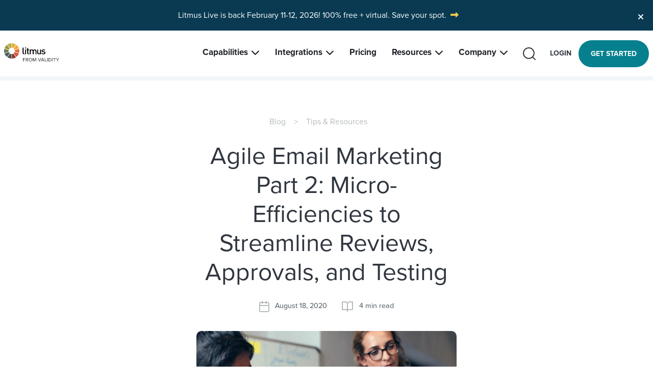

--- FILE ---
content_type: text/html; charset=UTF-8
request_url: https://www.litmus.com/blog/agile-email-marketing-micro-efficiencies-to-streamline-reviews-approvals-and-testing
body_size: 57673
content:
<!doctype html>
<html class="no-js" lang="en-US">
	<head>
	<meta charset="utf-8">
<script type="text/javascript">
/* <![CDATA[ */
var gform;gform||(document.addEventListener("gform_main_scripts_loaded",function(){gform.scriptsLoaded=!0}),document.addEventListener("gform/theme/scripts_loaded",function(){gform.themeScriptsLoaded=!0}),window.addEventListener("DOMContentLoaded",function(){gform.domLoaded=!0}),gform={domLoaded:!1,scriptsLoaded:!1,themeScriptsLoaded:!1,isFormEditor:()=>"function"==typeof InitializeEditor,callIfLoaded:function(o){return!(!gform.domLoaded||!gform.scriptsLoaded||!gform.themeScriptsLoaded&&!gform.isFormEditor()||(gform.isFormEditor()&&console.warn("The use of gform.initializeOnLoaded() is deprecated in the form editor context and will be removed in Gravity Forms 3.1."),o(),0))},initializeOnLoaded:function(o){gform.callIfLoaded(o)||(document.addEventListener("gform_main_scripts_loaded",()=>{gform.scriptsLoaded=!0,gform.callIfLoaded(o)}),document.addEventListener("gform/theme/scripts_loaded",()=>{gform.themeScriptsLoaded=!0,gform.callIfLoaded(o)}),window.addEventListener("DOMContentLoaded",()=>{gform.domLoaded=!0,gform.callIfLoaded(o)}))},hooks:{action:{},filter:{}},addAction:function(o,r,e,t){gform.addHook("action",o,r,e,t)},addFilter:function(o,r,e,t){gform.addHook("filter",o,r,e,t)},doAction:function(o){gform.doHook("action",o,arguments)},applyFilters:function(o){return gform.doHook("filter",o,arguments)},removeAction:function(o,r){gform.removeHook("action",o,r)},removeFilter:function(o,r,e){gform.removeHook("filter",o,r,e)},addHook:function(o,r,e,t,n){null==gform.hooks[o][r]&&(gform.hooks[o][r]=[]);var d=gform.hooks[o][r];null==n&&(n=r+"_"+d.length),gform.hooks[o][r].push({tag:n,callable:e,priority:t=null==t?10:t})},doHook:function(r,o,e){var t;if(e=Array.prototype.slice.call(e,1),null!=gform.hooks[r][o]&&((o=gform.hooks[r][o]).sort(function(o,r){return o.priority-r.priority}),o.forEach(function(o){"function"!=typeof(t=o.callable)&&(t=window[t]),"action"==r?t.apply(null,e):e[0]=t.apply(null,e)})),"filter"==r)return e[0]},removeHook:function(o,r,t,n){var e;null!=gform.hooks[o][r]&&(e=(e=gform.hooks[o][r]).filter(function(o,r,e){return!!(null!=n&&n!=o.tag||null!=t&&t!=o.priority)}),gform.hooks[o][r]=e)}});
/* ]]> */
</script>

	<meta http-equiv="x-ua-compatible" content="ie=edge">
	<meta name="viewport" content="width=device-width, initial-scale=1">
	<meta name='robots' content='index, follow, max-image-preview:large, max-snippet:-1, max-video-preview:-1' />
	<style>img:is([sizes="auto" i], [sizes^="auto," i]) { contain-intrinsic-size: 3000px 1500px }</style>
	
	<!-- This site is optimized with the Yoast SEO Premium plugin v23.0 (Yoast SEO v26.3) - https://yoast.com/wordpress/plugins/seo/ -->
	<title>Agile Email Marketing Part 2: Micro-Efficiencies to Streamline Reviews, Approvals, and Testing - Litmus</title>
	<meta name="description" content="There are small steps you can take to trim down the time spent on reviews, approvals, and testing—so you can be on your way to agile email marketing." />
	<link rel="canonical" href="https://www.litmus.com/blog/agile-email-marketing-micro-efficiencies-to-streamline-reviews-approvals-and-testing" />
	<meta property="og:locale" content="en_US" />
	<meta property="og:type" content="article" />
	<meta property="og:title" content="Agile Email Marketing Part 2: Micro-Efficiencies to Streamline Reviews, Approvals, and Testing" />
	<meta property="og:description" content="There are small steps you can take to trim down the time spent on reviews, approvals, and testing—so you can be on your way to agile email marketing." />
	<meta property="og:url" content="https://www.litmus.com/blog/agile-email-marketing-micro-efficiencies-to-streamline-reviews-approvals-and-testing" />
	<meta property="og:site_name" content="Litmus" />
	<meta property="article:publisher" content="https://www.facebook.com/litmusapp" />
	<meta property="article:published_time" content="2020-08-18T15:26:48+00:00" />
	<meta property="article:modified_time" content="2020-09-19T00:20:26+00:00" />
	<meta property="og:image" content="https://www.litmus.com/wp-content/uploads/2020/08/agile-email-marketing-part-2.jpg" />
	<meta property="og:image:width" content="1380" />
	<meta property="og:image:height" content="724" />
	<meta property="og:image:type" content="image/jpeg" />
	<meta name="twitter:card" content="summary_large_image" />
	<meta name="twitter:creator" content="@litmusapp" />
	<meta name="twitter:site" content="@litmusapp" />
	<!-- / Yoast SEO Premium plugin. -->


<link rel='dns-prefetch' href='//use.typekit.net' />
<link rel='dns-prefetch' href='//bat.bing.com' />
<link rel='dns-prefetch' href='//c.bing.com' />
<link rel='dns-prefetch' href='//c.clarity.ms' />
<link rel='dns-prefetch' href='//cdn.bizible.com' />
<link rel='dns-prefetch' href='//cdn.cookielaw.org' />
<link rel='dns-prefetch' href='//cdn.heapanalytics.com' />
<link rel='dns-prefetch' href='//cdn.pdst.fm' />
<link rel='dns-prefetch' href='//cdn.segment.com' />
<link rel='dns-prefetch' href='//connect.facebook.net' />
<link rel='dns-prefetch' href='//cloudfront.net' />
<link rel='dns-prefetch' href='//dc.ads.linkedin.com' />
<link rel='dns-prefetch' href='//dev.visualweboptimizer.com' />
<link rel='dns-prefetch' href='//doubleclick.net' />
<link rel='dns-prefetch' href='//embedwistia-a-akamaihd.net' />
<link rel='dns-prefetch' href='//fast.wistia.net' />
<link rel='dns-prefetch' href='//geolocation.onetrust.com' />
<link rel='dns-prefetch' href='//heapanalytics.com' />
<link rel='dns-prefetch' href='//js.litmuscdn.com' />
<link rel='dns-prefetch' href='//k.clarity.ms' />
<link rel='dns-prefetch' href='//munchkin.marketo.net' />
<link rel='dns-prefetch' href='//p.typekit.net' />
<link rel='dns-prefetch' href='//page.litmus.com' />
<link rel='dns-prefetch' href='//px.ads.linkedin.com' />
<link rel='dns-prefetch' href='//script.hotjar.com' />
<link rel='dns-prefetch' href='//snap.licdn.com' />
<link rel='dns-prefetch' href='//stackpath.bootstrapcdn.com' />
<link rel='dns-prefetch' href='//static.hotjar.com' />
<link rel='dns-prefetch' href='//tribl.io' />
<link rel='dns-prefetch' href='//www.facebook.com' />
<link rel='dns-prefetch' href='//www.google-analytics.com' />
<link rel='dns-prefetch' href='//www.google.com' />
<link rel='dns-prefetch' href='//www.googletagmanager.com' />
<link rel='dns-prefetch' href='//www.litmus.com' />
<link rel='dns-prefetch' href='//vars.hotjar.com' />

<style id='classic-theme-styles-inline-css' type='text/css'>
/*! This file is auto-generated */
.wp-block-button__link{color:#fff;background-color:#32373c;border-radius:9999px;box-shadow:none;text-decoration:none;padding:calc(.667em + 2px) calc(1.333em + 2px);font-size:1.125em}.wp-block-file__button{background:#32373c;color:#fff;text-decoration:none}
</style>
<link data-minify="1" rel='stylesheet' id='name-directory-style-css' href='https://www.litmus.com/wp-content/uploads/cache/min/1/wp-content/plugins/name-directory/name_directory.css?ver=1763743464' type='text/css' media='all' />
<link rel='stylesheet' id='enlighterjs-css' href='https://www.litmus.com/wp-content/plugins/enlighter/cache/X1_enlighterjs.min.css?ver=ra6dmoX7FT+91M6' type='text/css' media='all' />
<link data-minify="1" rel='stylesheet' id='sage/css-css' href='https://www.litmus.com/wp-content/uploads/cache/background-css/www.litmus.com/wp-content/uploads/cache/min/1/wp-content/themes/litmus/dist/styles/main.css?ver=1763743464&wpr_t=1768876839' type='text/css' media='all' />
<link data-minify="1" rel='stylesheet' id='sage/adobe-fonts-css' href='https://www.litmus.com/wp-content/uploads/cache/min/1/evl7uqd.css?ver=1763743465' type='text/css' media='all' />
<script type="text/javascript" src="https://www.litmus.com/wp-includes/js/jquery/jquery.min.js?ver=3.7.1" id="jquery-core-js" defer></script>
<script type="text/javascript" src="https://www.litmus.com/wp-includes/js/jquery/jquery-migrate.min.js?ver=3.4.1" id="jquery-migrate-js" defer></script>
<link rel="https://api.w.org/" href="https://www.litmus.com/wp-json/" /><link rel="alternate" title="JSON" type="application/json" href="https://www.litmus.com/wp-json/wp/v2/posts/19331" /><link rel="EditURI" type="application/rsd+xml" title="RSD" href="https://www.litmus.com/xmlrpc.php?rsd" />

<link rel="alternate" title="oEmbed (JSON)" type="application/json+oembed" href="https://www.litmus.com/wp-json/oembed/1.0/embed?url=https%3A%2F%2Fwww.litmus.com%2Fblog%2Fagile-email-marketing-micro-efficiencies-to-streamline-reviews-approvals-and-testing" />
<link rel="alternate" title="oEmbed (XML)" type="text/xml+oembed" href="https://www.litmus.com/wp-json/oembed/1.0/embed?url=https%3A%2F%2Fwww.litmus.com%2Fblog%2Fagile-email-marketing-micro-efficiencies-to-streamline-reviews-approvals-and-testing&#038;format=xml" />
<script>document.documentElement.className = document.documentElement.className.replace(/\bno-js\b/,'js');</script>   <!-- Start VWO Async SmartCode -->
<link rel="preconnect" href="https://dev.visualwebsiteoptimizer.com" />
<script type='text/javascript' id='vwoCode' data-cfasync="false">
window._vwo_code ||
(function () {
var w=window,
d=document;
var account_id=348067,
version=2.2,
settings_tolerance=2000,
hide_element='body',
hide_element_style = 'opacity:0 !important;filter:alpha(opacity=0) !important;background:none !important';
/* DO NOT EDIT BELOW THIS LINE */
if(f=!1,v=d.querySelector('#vwoCode'),cc={},-1<d.URL.indexOf('__vwo_disable__')||w._vwo_code)return;try{var e=JSON.parse(localStorage.getItem('_vwo_'+account_id+'_config'));cc=e&&'object'==typeof e?e:{}}catch(e){}function r(t){try{return decodeURIComponent(t)}catch(e){return t}}var s=function(){var e={combination:[],combinationChoose:[],split:[],exclude:[],uuid:null,consent:null,optOut:null},t=d.cookie||'';if(!t)return e;for(var n,i,o=/(?:^|;\s*)(?:(_vis_opt_exp_(\d+)_combi=([^;]*))|(_vis_opt_exp_(\d+)_combi_choose=([^;]*))|(_vis_opt_exp_(\d+)_split=([^:;]*))|(_vis_opt_exp_(\d+)_exclude=[^;]*)|(_vis_opt_out=([^;]*))|(_vwo_global_opt_out=[^;]*)|(_vwo_uuid=([^;]*))|(_vwo_consent=([^;]*)))/g;null!==(n=o.exec(t));)try{n[1]?e.combination.push({id:n[2],value:r(n[3])}):n[4]?e.combinationChoose.push({id:n[5],value:r(n[6])}):n[7]?e.split.push({id:n[8],value:r(n[9])}):n[10]?e.exclude.push({id:n[11]}):n[12]?e.optOut=r(n[13]):n[14]?e.optOut=!0:n[15]?e.uuid=r(n[16]):n[17]&&(i=r(n[18]),e.consent=i&&3<=i.length?i.substring(0,3):null)}catch(e){}return e}();function i(){var e=function(){if(w.VWO&&Array.isArray(w.VWO))for(var e=0;e<w.VWO.length;e++){var t=w.VWO[e];if(Array.isArray(t)&&('setVisitorId'===t[0]||'setSessionId'===t[0]))return!0}return!1}(),t='a='+account_id+'&u='+encodeURIComponent(w._vis_opt_url||d.URL)+'&vn='+version+'&ph=1'+('undefined'!=typeof platform?'&p='+platform:'')+'&st='+w.performance.now();e||((n=function(){var e,t=[],n={},i=w.VWO&&w.VWO.appliedCampaigns||{};for(e in i){var o=i[e]&&i[e].v;o&&(t.push(e+'-'+o+'-1'),n[e]=!0)}if(s&&s.combination)for(var r=0;r<s.combination.length;r++){var a=s.combination[r];n[a.id]||t.push(a.id+'-'+a.value)}return t.join('|')}())&&(t+='&c='+n),(n=function(){var e=[],t={};if(s&&s.combinationChoose)for(var n=0;n<s.combinationChoose.length;n++){var i=s.combinationChoose[n];e.push(i.id+'-'+i.value),t[i.id]=!0}if(s&&s.split)for(var o=0;o<s.split.length;o++)t[(i=s.split[o]).id]||e.push(i.id+'-'+i.value);return e.join('|')}())&&(t+='&cc='+n),(n=function(){var e={},t=[];if(w.VWO&&Array.isArray(w.VWO))for(var n=0;n<w.VWO.length;n++){var i=w.VWO[n];if(Array.isArray(i)&&'setVariation'===i[0]&&i[1]&&Array.isArray(i[1]))for(var o=0;o<i[1].length;o++){var r,a=i[1][o];a&&'object'==typeof a&&(r=a.e,a=a.v,r&&a&&(e[r]=a))}}for(r in e)t.push(r+'-'+e[r]);return t.join('|')}())&&(t+='&sv='+n)),s&&s.optOut&&(t+='&o='+s.optOut);var n=function(){var e=[],t={};if(s&&s.exclude)for(var n=0;n<s.exclude.length;n++){var i=s.exclude[n];t[i.id]||(e.push(i.id),t[i.id]=!0)}return e.join('|')}();return n&&(t+='&e='+n),s&&s.uuid&&(t+='&id='+s.uuid),s&&s.consent&&(t+='&consent='+s.consent),w.name&&-1<w.name.indexOf('_vis_preview')&&(t+='&pM=true'),w.VWO&&w.VWO.ed&&(t+='&ed='+w.VWO.ed),t}code={nonce:v&&v.nonce,library_tolerance:function(){return'undefined'!=typeof library_tolerance?library_tolerance:void 0},settings_tolerance:function(){return cc.sT||settings_tolerance},hide_element_style:function(){return'{'+(cc.hES||hide_element_style)+'}'},hide_element:function(){return performance.getEntriesByName('first-contentful-paint')[0]?'':'string'==typeof cc.hE?cc.hE:hide_element},getVersion:function(){return version},finish:function(e){var t;f||(f=!0,(t=d.getElementById('_vis_opt_path_hides'))&&t.parentNode.removeChild(t),e&&((new Image).src='https://dev.visualwebsiteoptimizer.com/ee.gif?a='+account_id+e))},finished:function(){return f},addScript:function(e){var t=d.createElement('script');t.type='text/javascript',e.src?t.src=e.src:t.text=e.text,v&&t.setAttribute('nonce',v.nonce),d.getElementsByTagName('head')[0].appendChild(t)},load:function(e,t){t=t||{};var n=new XMLHttpRequest;n.open('GET',e,!0),n.withCredentials=!t.dSC,n.responseType=t.responseType||'text',n.onload=function(){if(t.onloadCb)return t.onloadCb(n,e);200===n.status?_vwo_code.addScript({text:n.responseText}):_vwo_code.finish('&e=loading_failure:'+e)},n.onerror=function(){if(t.onerrorCb)return t.onerrorCb(e);_vwo_code.finish('&e=loading_failure:'+e)},n.send()},init:function(){var e,t=this.settings_tolerance();w._vwo_settings_timer=setTimeout(function(){_vwo_code.finish()},t),'body'!==this.hide_element()?(n=d.createElement('style'),e=(t=this.hide_element())?t+this.hide_element_style():'',t=d.getElementsByTagName('head')[0],n.setAttribute('id','_vis_opt_path_hides'),v&&n.setAttribute('nonce',v.nonce),n.setAttribute('type','text/css'),n.styleSheet?n.styleSheet.cssText=e:n.appendChild(d.createTextNode(e)),t.appendChild(n)):(n=d.getElementsByTagName('head')[0],(e=d.createElement('div')).style.cssText='z-index: 2147483647 !important;position: fixed !important;left: 0 !important;top: 0 !important;width: 100% !important;height: 100% !important;background: white !important;',e.setAttribute('id','_vis_opt_path_hides'),e.classList.add('_vis_hide_layer'),n.parentNode.insertBefore(e,n.nextSibling));var n='https://dev.visualwebsiteoptimizer.com/j.php?'+i();-1!==w.location.search.indexOf('_vwo_xhr')?this.addScript({src:n}):this.load(n+'&x=true',{l:1})}};w._vwo_code=code;code.init();})();
</script>
<!-- End VWO Async SmartCode -->
    <link rel="icon" href="https://www.litmus.com/wp-content/uploads/2020/04/favicon-1.png" sizes="32x32" />
<link rel="icon" href="https://www.litmus.com/wp-content/uploads/2020/04/favicon-1.png" sizes="192x192" />
<link rel="apple-touch-icon" href="https://www.litmus.com/wp-content/uploads/2020/04/favicon-1.png" />
<meta name="msapplication-TileImage" content="https://www.litmus.com/wp-content/uploads/2020/04/favicon-1.png" />
		<style type="text/css" id="wp-custom-css">
			s		</style>
		<noscript><style id="rocket-lazyload-nojs-css">.rll-youtube-player, [data-lazy-src]{display:none !important;}</style></noscript>	<meta name="google-site-verification" content="5k_6rSopTATpPQFGUyQm5Ti2hrSGYv3NZUrwUClj5cA" />
	<meta name="facebook-domain-verification" content="5bmv9pxycuc1heas2o4uhwwwdodtui" />
	<meta name="google-site-verification" content="DgxyHIhhASDlbF7aEtD5icqioEg-R-1HXC7gYB2Io-E" />
<style id="wpr-lazyload-bg-container"></style><style id="wpr-lazyload-bg-exclusion"></style>
<noscript>
<style id="wpr-lazyload-bg-nostyle">.owl-carousel .owl-video-play-icon{--wpr-bg-6182df9c-87e3-4095-949d-0a03ca6fd648: url('https://www.litmus.com/wp-content/themes/litmus/dist/styles/owl.video.play.png');}.bg-texture:before{--wpr-bg-4793ea15-8cd2-4740-8466-63d72d2949de: url('https://www.litmus.com/wp-content/themes/litmus/dist/images/backgrounds/circle-pattern.png');}.block-forms form input.dropdown-toggle[type=submit]:after,.btn.dropdown-toggle:after,.primary-nav #mega-menu-wrap-primary_navigation #mega-menu-primary_navigation>li.mega-menu-item.nav-btn>a.dropdown-toggle.mega-menu-link:after,.search-form .dropdown-toggle.search-submit:after,.single-resource-post-content form input.dropdown-toggle[type=submit]:after{--wpr-bg-fc2e4e7d-667d-4fb6-8f25-ca1f709d7b72: url('https://www.litmus.com/wp-content/themes/litmus/dist/images/dropdown-arrow@2x.png');}#accordion .card-header .h4>a:after,#accordion .card-header h4>a:after{--wpr-bg-3975b981-33ae-4adb-9678-afd46d18d270: url('https://www.litmus.com/wp-content/themes/litmus/dist/images/icons/icon-chevron-down.svg');}.dots-lt{--wpr-bg-76ef908d-cb82-4355-be9c-3cb7c53ae00a: url('https://www.litmus.com/wp-content/themes/litmus/dist/images/dots-lt.png');}.dots-lc{--wpr-bg-139be640-2fc3-4a22-b555-31158efc72bd: url('https://www.litmus.com/wp-content/themes/litmus/dist/images/dots-lc.png');}.dots-rb{--wpr-bg-9861b5cf-2ee9-460f-a881-dd22a46a81a9: url('https://www.litmus.com/wp-content/themes/litmus/dist/images/dots-rb.png');}.gform_wrapper.gravity-theme .chosen-container-single .chosen-single abbr{--wpr-bg-47b030a7-6c6e-4a68-b14f-01a1fa80560a: url('https://www.litmus.com/wp-content/plugins/gravityforms/legacy/css/chosen-sprite.png');}.gform_wrapper.gravity-theme .chosen-container-single .chosen-single div b{--wpr-bg-e7c49c2e-40fb-4746-8911-e266bb2a1166: url('https://www.litmus.com/wp-content/plugins/gravityforms/legacy/css/chosen-sprite.png');}.gform_wrapper.gravity-theme .chosen-container-single .chosen-search input[type=text]{--wpr-bg-2b8b1d53-02a3-4c0a-a99c-2f81539a6651: url('https://www.litmus.com/wp-content/plugins/gravityforms/legacy/css/chosen-sprite.png');}.gform_wrapper.gravity-theme .chosen-container-multi .chosen-choices li.search-choice .search-choice-close{--wpr-bg-7cb83ab8-ac91-415d-9519-17f772a0cffe: url('https://www.litmus.com/wp-content/plugins/gravityforms/legacy/css/chosen-sprite.png');}.gform_wrapper.gravity-theme .chosen-rtl .chosen-search input[type=text]{--wpr-bg-f6470a52-9c4f-445e-a6eb-d73876590498: url('https://www.litmus.com/wp-content/plugins/gravityforms/legacy/css/chosen-sprite.png');}.gform_wrapper.gravity-theme .gform_card_icon_container div.gform_card_icon.gform_card_icon_selected::after{--wpr-bg-3175d325-518e-4986-bba6-22b0549aa658: url('https://www.litmus.com/wp-content/plugins/gravityforms/images/gf-creditcards-check.svg');}.gform_wrapper.gravity-theme .gfield_list_icons button{--wpr-bg-525f4339-5537-4867-a4d1-bde7423e9fab: url('https://www.litmus.com/wp-content/plugins/gravityforms/images/list-add.svg');}.gform_wrapper.gravity-theme .chosen-container .chosen-results-scroll-down span,.gform_wrapper.gravity-theme .chosen-container .chosen-results-scroll-up span,.gform_wrapper.gravity-theme .chosen-container-multi .chosen-choices .search-choice .search-choice-close,.gform_wrapper.gravity-theme .chosen-container-single .chosen-search input[type=text],.gform_wrapper.gravity-theme .chosen-container-single .chosen-single abbr,.gform_wrapper.gravity-theme .chosen-container-single .chosen-single div b,.gform_wrapper.gravity-theme .chosen-rtl .chosen-search input[type=text]{--wpr-bg-f5039eba-a15d-400f-8690-364dd1068541: url('https://www.litmus.com/wp-content/plugins/gravityforms/legacy/css/chosen-sprite@2x.png');}.gform_wrapper.gravity-theme .gform_card_icon_container div.gform_card_icon{--wpr-bg-2246f264-29db-4c2e-bab2-4eef53772c3e: url('https://www.litmus.com/wp-content/plugins/gravityforms/images/gf-creditcards.svg');}.gform_wrapper.gravity-theme .ginput_container_creditcard .ginput_card_security_code_icon{--wpr-bg-2b432725-9464-457f-bfe9-5915348be024: url('https://www.litmus.com/wp-content/plugins/gravityforms/images/gf-creditcards.svg');}.gform_wrapper.gravity-theme .gfield_list_icons button.delete_list_item{--wpr-bg-c35f382d-55e7-40f9-a8eb-271862844514: url('https://www.litmus.com/wp-content/plugins/gravityforms/images/list-remove.svg');}.gravity-theme.ui-datepicker .ui-datepicker-header select{--wpr-bg-ba554883-2cc3-447a-a300-a74478db02ad: url('https://www.litmus.com/wp-content/plugins/gravityforms/images/theme/down-arrow.svg');}</style>
</noscript>
<script type="application/javascript">const rocket_pairs = [{"selector":".owl-carousel .owl-video-play-icon","style":".owl-carousel .owl-video-play-icon{--wpr-bg-6182df9c-87e3-4095-949d-0a03ca6fd648: url('https:\/\/www.litmus.com\/wp-content\/themes\/litmus\/dist\/styles\/owl.video.play.png');}","hash":"6182df9c-87e3-4095-949d-0a03ca6fd648","url":"https:\/\/www.litmus.com\/wp-content\/themes\/litmus\/dist\/styles\/owl.video.play.png"},{"selector":".bg-texture","style":".bg-texture:before{--wpr-bg-4793ea15-8cd2-4740-8466-63d72d2949de: url('https:\/\/www.litmus.com\/wp-content\/themes\/litmus\/dist\/images\/backgrounds\/circle-pattern.png');}","hash":"4793ea15-8cd2-4740-8466-63d72d2949de","url":"https:\/\/www.litmus.com\/wp-content\/themes\/litmus\/dist\/images\/backgrounds\/circle-pattern.png"},{"selector":".block-forms form input.dropdown-toggle[type=submit],.btn.dropdown-toggle,.primary-nav #mega-menu-wrap-primary_navigation #mega-menu-primary_navigation>li.mega-menu-item.nav-btn>a.dropdown-toggle.mega-menu-link,.search-form .dropdown-toggle.search-submit,.single-resource-post-content form input.dropdown-toggle[type=submit]","style":".block-forms form input.dropdown-toggle[type=submit]:after,.btn.dropdown-toggle:after,.primary-nav #mega-menu-wrap-primary_navigation #mega-menu-primary_navigation>li.mega-menu-item.nav-btn>a.dropdown-toggle.mega-menu-link:after,.search-form .dropdown-toggle.search-submit:after,.single-resource-post-content form input.dropdown-toggle[type=submit]:after{--wpr-bg-fc2e4e7d-667d-4fb6-8f25-ca1f709d7b72: url('https:\/\/www.litmus.com\/wp-content\/themes\/litmus\/dist\/images\/dropdown-arrow@2x.png');}","hash":"fc2e4e7d-667d-4fb6-8f25-ca1f709d7b72","url":"https:\/\/www.litmus.com\/wp-content\/themes\/litmus\/dist\/images\/dropdown-arrow@2x.png"},{"selector":"#accordion .card-header .h4>a,#accordion .card-header h4>a","style":"#accordion .card-header .h4>a:after,#accordion .card-header h4>a:after{--wpr-bg-3975b981-33ae-4adb-9678-afd46d18d270: url('https:\/\/www.litmus.com\/wp-content\/themes\/litmus\/dist\/images\/icons\/icon-chevron-down.svg');}","hash":"3975b981-33ae-4adb-9678-afd46d18d270","url":"https:\/\/www.litmus.com\/wp-content\/themes\/litmus\/dist\/images\/icons\/icon-chevron-down.svg"},{"selector":".dots-lt","style":".dots-lt{--wpr-bg-76ef908d-cb82-4355-be9c-3cb7c53ae00a: url('https:\/\/www.litmus.com\/wp-content\/themes\/litmus\/dist\/images\/dots-lt.png');}","hash":"76ef908d-cb82-4355-be9c-3cb7c53ae00a","url":"https:\/\/www.litmus.com\/wp-content\/themes\/litmus\/dist\/images\/dots-lt.png"},{"selector":".dots-lc","style":".dots-lc{--wpr-bg-139be640-2fc3-4a22-b555-31158efc72bd: url('https:\/\/www.litmus.com\/wp-content\/themes\/litmus\/dist\/images\/dots-lc.png');}","hash":"139be640-2fc3-4a22-b555-31158efc72bd","url":"https:\/\/www.litmus.com\/wp-content\/themes\/litmus\/dist\/images\/dots-lc.png"},{"selector":".dots-rb","style":".dots-rb{--wpr-bg-9861b5cf-2ee9-460f-a881-dd22a46a81a9: url('https:\/\/www.litmus.com\/wp-content\/themes\/litmus\/dist\/images\/dots-rb.png');}","hash":"9861b5cf-2ee9-460f-a881-dd22a46a81a9","url":"https:\/\/www.litmus.com\/wp-content\/themes\/litmus\/dist\/images\/dots-rb.png"},{"selector":".gform_wrapper.gravity-theme .chosen-container-single .chosen-single abbr","style":".gform_wrapper.gravity-theme .chosen-container-single .chosen-single abbr{--wpr-bg-47b030a7-6c6e-4a68-b14f-01a1fa80560a: url('https:\/\/www.litmus.com\/wp-content\/plugins\/gravityforms\/legacy\/css\/chosen-sprite.png');}","hash":"47b030a7-6c6e-4a68-b14f-01a1fa80560a","url":"https:\/\/www.litmus.com\/wp-content\/plugins\/gravityforms\/legacy\/css\/chosen-sprite.png"},{"selector":".gform_wrapper.gravity-theme .chosen-container-single .chosen-single div b","style":".gform_wrapper.gravity-theme .chosen-container-single .chosen-single div b{--wpr-bg-e7c49c2e-40fb-4746-8911-e266bb2a1166: url('https:\/\/www.litmus.com\/wp-content\/plugins\/gravityforms\/legacy\/css\/chosen-sprite.png');}","hash":"e7c49c2e-40fb-4746-8911-e266bb2a1166","url":"https:\/\/www.litmus.com\/wp-content\/plugins\/gravityforms\/legacy\/css\/chosen-sprite.png"},{"selector":".gform_wrapper.gravity-theme .chosen-container-single .chosen-search input[type=text]","style":".gform_wrapper.gravity-theme .chosen-container-single .chosen-search input[type=text]{--wpr-bg-2b8b1d53-02a3-4c0a-a99c-2f81539a6651: url('https:\/\/www.litmus.com\/wp-content\/plugins\/gravityforms\/legacy\/css\/chosen-sprite.png');}","hash":"2b8b1d53-02a3-4c0a-a99c-2f81539a6651","url":"https:\/\/www.litmus.com\/wp-content\/plugins\/gravityforms\/legacy\/css\/chosen-sprite.png"},{"selector":".gform_wrapper.gravity-theme .chosen-container-multi .chosen-choices li.search-choice .search-choice-close","style":".gform_wrapper.gravity-theme .chosen-container-multi .chosen-choices li.search-choice .search-choice-close{--wpr-bg-7cb83ab8-ac91-415d-9519-17f772a0cffe: url('https:\/\/www.litmus.com\/wp-content\/plugins\/gravityforms\/legacy\/css\/chosen-sprite.png');}","hash":"7cb83ab8-ac91-415d-9519-17f772a0cffe","url":"https:\/\/www.litmus.com\/wp-content\/plugins\/gravityforms\/legacy\/css\/chosen-sprite.png"},{"selector":".gform_wrapper.gravity-theme .chosen-rtl .chosen-search input[type=text]","style":".gform_wrapper.gravity-theme .chosen-rtl .chosen-search input[type=text]{--wpr-bg-f6470a52-9c4f-445e-a6eb-d73876590498: url('https:\/\/www.litmus.com\/wp-content\/plugins\/gravityforms\/legacy\/css\/chosen-sprite.png');}","hash":"f6470a52-9c4f-445e-a6eb-d73876590498","url":"https:\/\/www.litmus.com\/wp-content\/plugins\/gravityforms\/legacy\/css\/chosen-sprite.png"},{"selector":".gform_wrapper.gravity-theme .gform_card_icon_container div.gform_card_icon.gform_card_icon_selected","style":".gform_wrapper.gravity-theme .gform_card_icon_container div.gform_card_icon.gform_card_icon_selected::after{--wpr-bg-3175d325-518e-4986-bba6-22b0549aa658: url('https:\/\/www.litmus.com\/wp-content\/plugins\/gravityforms\/images\/gf-creditcards-check.svg');}","hash":"3175d325-518e-4986-bba6-22b0549aa658","url":"https:\/\/www.litmus.com\/wp-content\/plugins\/gravityforms\/images\/gf-creditcards-check.svg"},{"selector":".gform_wrapper.gravity-theme .gfield_list_icons button","style":".gform_wrapper.gravity-theme .gfield_list_icons button{--wpr-bg-525f4339-5537-4867-a4d1-bde7423e9fab: url('https:\/\/www.litmus.com\/wp-content\/plugins\/gravityforms\/images\/list-add.svg');}","hash":"525f4339-5537-4867-a4d1-bde7423e9fab","url":"https:\/\/www.litmus.com\/wp-content\/plugins\/gravityforms\/images\/list-add.svg"},{"selector":".gform_wrapper.gravity-theme .chosen-container .chosen-results-scroll-down span,.gform_wrapper.gravity-theme .chosen-container .chosen-results-scroll-up span,.gform_wrapper.gravity-theme .chosen-container-multi .chosen-choices .search-choice .search-choice-close,.gform_wrapper.gravity-theme .chosen-container-single .chosen-search input[type=text],.gform_wrapper.gravity-theme .chosen-container-single .chosen-single abbr,.gform_wrapper.gravity-theme .chosen-container-single .chosen-single div b,.gform_wrapper.gravity-theme .chosen-rtl .chosen-search input[type=text]","style":".gform_wrapper.gravity-theme .chosen-container .chosen-results-scroll-down span,.gform_wrapper.gravity-theme .chosen-container .chosen-results-scroll-up span,.gform_wrapper.gravity-theme .chosen-container-multi .chosen-choices .search-choice .search-choice-close,.gform_wrapper.gravity-theme .chosen-container-single .chosen-search input[type=text],.gform_wrapper.gravity-theme .chosen-container-single .chosen-single abbr,.gform_wrapper.gravity-theme .chosen-container-single .chosen-single div b,.gform_wrapper.gravity-theme .chosen-rtl .chosen-search input[type=text]{--wpr-bg-f5039eba-a15d-400f-8690-364dd1068541: url('https:\/\/www.litmus.com\/wp-content\/plugins\/gravityforms\/legacy\/css\/chosen-sprite@2x.png');}","hash":"f5039eba-a15d-400f-8690-364dd1068541","url":"https:\/\/www.litmus.com\/wp-content\/plugins\/gravityforms\/legacy\/css\/chosen-sprite@2x.png"},{"selector":".gform_wrapper.gravity-theme .gform_card_icon_container div.gform_card_icon","style":".gform_wrapper.gravity-theme .gform_card_icon_container div.gform_card_icon{--wpr-bg-2246f264-29db-4c2e-bab2-4eef53772c3e: url('https:\/\/www.litmus.com\/wp-content\/plugins\/gravityforms\/images\/gf-creditcards.svg');}","hash":"2246f264-29db-4c2e-bab2-4eef53772c3e","url":"https:\/\/www.litmus.com\/wp-content\/plugins\/gravityforms\/images\/gf-creditcards.svg"},{"selector":".gform_wrapper.gravity-theme .ginput_container_creditcard .ginput_card_security_code_icon","style":".gform_wrapper.gravity-theme .ginput_container_creditcard .ginput_card_security_code_icon{--wpr-bg-2b432725-9464-457f-bfe9-5915348be024: url('https:\/\/www.litmus.com\/wp-content\/plugins\/gravityforms\/images\/gf-creditcards.svg');}","hash":"2b432725-9464-457f-bfe9-5915348be024","url":"https:\/\/www.litmus.com\/wp-content\/plugins\/gravityforms\/images\/gf-creditcards.svg"},{"selector":".gform_wrapper.gravity-theme .gfield_list_icons button.delete_list_item","style":".gform_wrapper.gravity-theme .gfield_list_icons button.delete_list_item{--wpr-bg-c35f382d-55e7-40f9-a8eb-271862844514: url('https:\/\/www.litmus.com\/wp-content\/plugins\/gravityforms\/images\/list-remove.svg');}","hash":"c35f382d-55e7-40f9-a8eb-271862844514","url":"https:\/\/www.litmus.com\/wp-content\/plugins\/gravityforms\/images\/list-remove.svg"},{"selector":".gravity-theme.ui-datepicker .ui-datepicker-header select","style":".gravity-theme.ui-datepicker .ui-datepicker-header select{--wpr-bg-ba554883-2cc3-447a-a300-a74478db02ad: url('https:\/\/www.litmus.com\/wp-content\/plugins\/gravityforms\/images\/theme\/down-arrow.svg');}","hash":"ba554883-2cc3-447a-a300-a74478db02ad","url":"https:\/\/www.litmus.com\/wp-content\/plugins\/gravityforms\/images\/theme\/down-arrow.svg"}]; const rocket_excluded_pairs = [];</script></head>	<body class="wp-singular post-template-default single single-post postid-19331 single-format-standard wp-theme-litmus agile-email-marketing-micro-efficiencies-to-streamline-reviews-approvals-and-testing">
		<a href="#main" class="skip-to sr-only">Skip to main content</a>
		<div class="wrap" role="document">
			<style>.calc::before { content: '\f1ec'; }.guardian::before { content: '\f3ed';</style><script>window.addEventListener('DOMContentLoaded', function() {
jQuery(document).ready(function ($) {
	$('.has-megamenu').mouseover(function () {
		if($('.navbar-toggler').is(':hidden')) {
			$(this).addClass('show').attr('aria-expanded', 'true');
		}
	}).mouseout(function () {
		if($('.navbar-toggler').is(':hidden')) {
			$(this).removeClass('show').attr('aria-expanded', 'false');
		}
	});
});
	 jQuery(document).on('ready', function() {
        jQuery(window).on('resize', function() {
            /* Tablet Portrait size to standard 960 (devices and browsers) */
            if (jQuery(document).width() < 991 && jQuery(document).width() > 1) {
               //change the attributes from the div #home_content (first parameter: the attribute, what it needs to be)
               jQuery('.dropdown-toggle').attr('data-bs-toggle','dropdown');
            }
            else{
                //change it back to normal (how the class was)
                jQuery('.dropdown-toggle').attr('data-bs-toggle','none');
				jQuery('.dropdown-menu').removeClass('show');
            }
        }).trigger('resize'); // Trigger resize handlers.       
    });
});</script><header class="site-header sticky-nav animate-in top"> <div class="alert-top alert alert-warning alert-dismissible fade show text-center hide_alert" role="alert"><a href="https://www.litmus.com/conference" target="_blank">Litmus Live is back February 11-12, 2026! 100% free + virtual. Save your spot.</a><span class="alert-top-callout"><i class="fas fa-long-arrow-alt-right ml-2"></i></span> <button type="button" class="btn-close close-session" data-bs-dismiss="alert" aria-label="Close"><i class="fa-solid fa-xmark"></i></button></div> <script type="text/javascript">window.addEventListener('DOMContentLoaded', function() {
		jQuery(document).ready(
			function normalizeCards() {$(document).on('click', '.close-session', function() {
				sessionStorage.setItem('hideAlert', 'true');
			});
									   $(document).ready(function() {
										   let hide = sessionStorage.getItem('hideAlert');
										   if (hide === 'true') {
											   $('.hide_alert').remove();
										   }
									   });
									  });
	});</script> <nav class="primary-nav navbar navbar-expand-lg navbar-light"> <div class="container-xl px-0 px-lg-2"> <a class="navbar-brand" href="https://www.litmus.com/"> <img src="data:image/svg+xml,%3Csvg%20xmlns='http://www.w3.org/2000/svg'%20viewBox='0%200%20293%20108'%3E%3C/svg%3E" alt="Litmus" class="logo" width="293" height="108" data-lazy-src="https://www.litmus.com/wp-content/uploads/2025/04/litmus-validity-logo-04142025.svg"/><noscript><img src="https://www.litmus.com/wp-content/uploads/2025/04/litmus-validity-logo-04142025.svg" alt="Litmus" class="logo" width="293" height="108"/></noscript> <img src="data:image/svg+xml,%3Csvg%20xmlns='http://www.w3.org/2000/svg'%20viewBox='0%200%20293%20108'%3E%3C/svg%3E" alt="Litmus" class="logo logo-white" width="293" height="108" data-lazy-src="https://www.litmus.com/wp-content/uploads/2025/04/litmus-validity-reversed-04142025.svg"/><noscript><img src="https://www.litmus.com/wp-content/uploads/2025/04/litmus-validity-reversed-04142025.svg" alt="Litmus" class="logo logo-white" width="293" height="108"/></noscript> </a> <button class="navbar-toggler collapsed" type="button" data-bs-toggle="collapse" data-bs-target="#main_nav" aria-expanded="false" aria-label="Toggle navigation"> <span class="my-1 mx-2 close"> <svg viewbox="0 0 100 60" width="40" height="40"> <rect x="10" width="90" height="7" rx="5" fill="#ccc"></rect> <rect x="20" y="25" width="80" height="7" rx="5" fill="#ccc"></rect> <rect x="30"y="50" width="70" height="7" rx="5" fill="#ccc"></rect> </svg> </span> <span class="navbar-toggler-icon"> <svg viewbox="0 0 100 80" width="40" height="40"> <rect width="50" x="40" height="7" rx="5" fill="#ccc"></rect> <rect y="25" x="40" width="40" height="7" rx="5" fill="#ccc"></rect> <rect y="50" width="30" x="40" height="7" rx="5" fill="#ccc"></rect> </svg> </span> </button> <div class="collapse navbar-collapse" id="main_nav"> <ul class="navbar-nav navbar-nav-scroll">  <li class="nav-item dropdown has-megamenu"> <a class="nav-link dropdown-toggle" href="#" aria-haspopup="true" id="capabilities" aria-expanded="false" tabindex="0" data-bs-toggle="dropdown">Capabilities</a> <div class="dropdown-menu megamenu" aria-labelledby="capabilities" role="menu"> <div class="container"> <div class="row g-3 m-0"> <div class="col-lg-6 col-12"> <div class="col-megamenu"> <p class="bold text-uppercase mb-0">Capabilities</p> <p class="col-12 col-lg-9 mb-2 description">Litmus is an all-in-one email marketing solution that helps you optimize and personalize every email to maximize your ROI and create exceptional brand experiences for every subscriber.</p> <ul class="list-unstyled columns-2"> <li><a href="https://www.litmus.com/email-guardian">Email Monitoring</a></li> <li><a href="https://www.litmus.com/email-design">Email Design</a></li> <li><a href="https://www.litmus.com/email-builder">Email Building</a></li> <li><a href="https://www.litmus.com/email-personalization">Email Personalization</a></li> <li><a href="https://www.litmus.com/email-testing">Email Testing</a></li> <li><a href="https://www.litmus.com/email-deliverability">Email Deliverability</a></li> <li><a href="https://www.litmus.com/email-analytics">Email Analytics</a></li> <li><a href="https://www.litmus.com/collaboration">Email Collaboration and Review</a></li> <li><a href="https://www.litmus.com/ai-emerging-email-technology">AI &amp; Emerging Email Technologies</a></li> </ul> </div>  </div> <div class="col-lg-6 col-12"> <div class="col-megamenu"> <p class="bold text-uppercase mb-0"><a class="text-dark-gray" href="https://www.litmus.com/why-litmus">Why Litmus</a></p> <p class="col-12 mb-2 description">Create exceptional brand experiences for every subscriber.</p> <div class="featured-content"> <p class="bold"><small><a href="https://www.litmus.com/why-litmus">Learn more</a></small></p> </div> <hr> <p class="bold text-uppercase mb-0">What's New</p> <p class="col-12 mb-2 description">Our latest updates to make your email marketing even more effective.</p> <div class="featured-content"> <p class="bold"><small><a href="https://www.litmus.com/product-updates">Learn more</a></small></p> </div> </div>  </div> </div> </div> </div>  </li>   <li class="nav-item dropdown has-megamenu"> <a class="nav-link dropdown-toggle" href="#" aria-haspopup="true" aria-expanded="false" tabindex="0" data-bs-toggle="dropdown">Integrations</a> <div class="dropdown-menu megamenu" role="menu"> <div class="container"> <div class="row g-3"> <div class="col-lg-4 col-12"> <p class="bold text-uppercase mb-0"><a class="text-dark-gray" href="https://www.litmus.com/integrations">Technology Integrations</a></p> <p class="col-12 col-lg-11 mb-2 description">Litmus integrates seamlessly with your email service provider (ESP), code editor, and more. </p> <ul class="list-unstyled"> <li><a href="https://www.litmus.com/integrations">Technology Integrations</a></li> </ul> </div> <div class="col-lg-8 col-12"> <div class="row"> <div class="col-12"> <div class="col-megamenu"> <p class="bold text-uppercase mb-0"><a class="text-dark-gray" href="https://www.litmus.com/solutions/esp">Email Service Provider</a></p> <p class="col-12 col-lg-9 mb-2 description">Litmus gives you a powerful set of tools to increase conversions and get more ROI from your ESP.</p> <ul class="list-unstyled columns-3"> <li><a href="https://www.litmus.com/solutions/esp/acoustic">Acoustic Campaign</a></li> <li><a href="https://www.litmus.com/solutions/esp/adobe-campaign-standard">Adobe Campaign Standard</a></li> <li><a href="https://www.litmus.com/solutions/esp/adobe-journey-optimizer">Adobe Journey Optimizer</a></li> <li><a href="https://www.litmus.com/solutions/esp/marketo">Adobe Marketo</a></li> <li><a href="https://www.litmus.com/solutions/esp/campaign-monitor">Campaign Monitor</a></li> <li><a href="https://www.litmus.com/solutions/esp/hubspot">HubSpot</a></li> <li><a class="mega-menu-link" href="https://www.litmus.com/solutions/esp/klaviyo">Klaviyo</a></li> <li><a href="https://www.litmus.com/solutions/esp/mailchimp">Mailchimp</a></li> <li><a href="https://www.litmus.com/solutions/esp/eloqua">Oracle Eloqua</a></li> <li><a href="https://www.litmus.com/solutions/esp/responsys">Oracle Responsys</a></li> <li><a href="https://www.litmus.com/solutions/esp/salesforce-marketing-cloud">Salesforce Marketing Cloud</a></li> <li><a href="https://www.litmus.com/solutions/esp/sap-marketing-cloud">SAP Marketing Cloud</a></li> </ul> </div>  </div> </div> </div> </div> </div> </div>  </li>  <li class="nav-item"> <a class="nav-link dropdown-toggle pricing" href="https://www.litmus.com/pricing" aria-haspopup="false" aria-expanded="false" tabindex="0">Pricing</a> </li>  <li class="nav-item dropdown has-megamenu"> <a class="nav-link dropdown-toggle" href="https://www.litmus.com/resources" aria-haspopup="true" aria-expanded="false" tabindex="0" data-bs-toggle="dropdown">Resources</a> <div class="dropdown-menu megamenu" role="menu"> <div class="container"> <div class="row g-3"> <div class="col-lg-3 col-12"> <div class="col-megamenu"> <p class="bold text-uppercase mb-0">Email marketing content</p> <p class="mb-2 description">Elevate your email marketing with our expert insights, tips, trends, and tools.</p> <ul class="list-unstyled"> <li><a class="icons resources" href="https://www.litmus.com/resources">Resource Center</a></li> <li><a class="icons check blog" href="https://www.litmus.com/blog">Blog</a></li> <li><a class="icons ebooks" href="https://www.litmus.com/resources">Ebooks and Reports</a></li><li><a class="icons soe" href="https://www.litmus.com/state-of-email-reports">State of Email Reports</a></li> <li><a class="icons group" href="https://www.litmus.com/convince-your-team">Convince Your Team</a></li> </ul> </div>  </div> <div class="col-lg-3 col-12"> <div class="col-megamenu"> <p class="bold text-uppercase mb-0">Free Tools</p> <p class="mb-2 description">Leverage these free tools from Litmus to enhance your email marketing today.</p> <ul class="list-unstyled"> <li><a class="icons ecms" href="https://www.litmus.com/email-client-market-share">Email Client Market Share</a></li> <li><a class="icons templates" href="https://www.litmus.com/email-templates">Templates</a></li> </ul> </div>  </div> <div class="col-lg-3 col-12"> <div class="col-megamenu"> <p class="bold text-uppercase mb-0">Customers</p> <p class="mb-2 description">Thousands of brands across every size and industry trust Litmus to send better email, faster.</p> <ul class="list-unstyled"> <li><a class="icons discussions" href="https://litmus.com/community" target="_blank">Community</a></li> <li><a class="icons stories" href="https://www.litmus.com/customers">Customer Success Stories</a></li> <li><a class="icons gallery" href="https://www.litmus.com/email-gallery">Email Gallery</a></li> <li><a class="icons academy" href="https://www.litmus.com/litmus-academy">Litmus Academy</a></li> <li><a class="icons help" href="https://knowledge.validity.com/s/litmus-home?language=en_US">Help Center</a></li> </ul> </div>  </div> <div class="col-lg-3 col-12"> <div class="col-megamenu"> <p class="bold text-uppercase mb-0">Events</p> <p class="mb-2 description">Join us at an upcoming event, conference, or view previous events on-demand.</p> <ul class="list-unstyled"> <li><a class="icons event" href="https://www.litmus.com/events">Upcoming Events</a></li> <li><a class="icons play" href="https://www.litmus.com/resources">Previous Events</a></li> <li><a class="icons litmus-live" href="https://www.litmus.com/conference">Litmus Live</a></li> </ul> </div>  </div> </div> </div> </div>  </li>  <li class="nav-item dropdown has-megamenu"> <a class="nav-link dropdown-toggle" href="https://www.litmus.com/about" aria-haspopup="true" aria-expanded="false" tabindex="0" data-bs-toggle="dropdown">Company</a> <div class="dropdown-menu megamenu" role="menu"> <div class="container"> <div class="row g-3"> <div class="col-lg-6 col-12"> <div class="col-megamenu"> <p class="bold text-uppercase mb-0">Company</p> <p class="col-12 col-lg-9 mb-2 description">Here at Litmus, we help companies get more from their entire marketing mix by putting the most dependable channel&mdash;email&mdash;first.</p> <ul class="list-unstyled columns-2"> <li><a href="https://www.litmus.com/about">Our Story</a></li> <li><a href="https://www.litmus.com/careers">Careers</a></li> <li><a href="https://www.litmus.com/press/">News</a></li> <li><a href="https://www.litmus.com/partnership">Partner With Litmus</a></li> <li><a href="https://www.litmus.com/co-marketing-with-litmus">Co-Marketing With Litmus</a></li> </ul> </div>  </div> <div class="col-lg-6 col-12"> <div class="col-megamenu"> <div class="row"> <p class="bold text-uppercase mb-0"><a href="https://www.litmus.com/contact-us" class="top-level-link">Contact Us</a></p> <p class="col-12 col-lg-6 mb-2 mt-1 description"><span class="text-uppercase bold d-block">Headquarters - Boston</span>675 Massachusetts Avenue, 10th Floor<br>Cambridge, MA 02139<br> <a href="tel:+18667877030">+1 (866) 787-7030</a><br><a href="mailto:hello@litmus.com">hello@litmus.com</a></p> <p class="col-12 col-lg-6 mb-2 description"><span class="text-uppercase bold d-block">Silicon Valley</span>231 2nd Avenue<br>San Mateo, CA 94401</p> <p class="col-12 col-lg-6 mb-2 description"><span class="text-uppercase bold d-block">London</span>Floor 3, 9 Devonshire Square<br>London EC2M 4YF</p> <p class="col-12 col-lg-6 mb-2 h-md"><a href="https://www.facebook.com/litmusapp" class="pr-2"><i class="fa-brands fa-facebook"></i></a><a href="https://twitter.com/litmusapp" class="px-2"><i class="fa-brands fa-x-twitter"></i></a><a href="https://www.linkedin.com/company/litmus-com/" class="px-2"><i class="fa-brands fa-linkedin-in"></i></a><a href="https://www.instagram.com/litmusapp" class="pl-3"><i class="fa-brands fa-instagram"></i></a></p> </div> </div>  </div> </div> </div> </div>  </li>  </ul> <div class="search-links"> <button class="btn header-search-toggle" data-bs-toggle="modal" data-bs-target="#search-modal"><span class="sr-only">Search</span><svg class="icon icon-search" width="25" height="25" aria-hidden="true"><use xlink:href="#icon-search"></use></svg></button> <span class="buttons"> <a href="https://litmus.com/sessions/new" class="header-link">Login</a> <a href="/pricing" class="btn btn-blue mr-md-2 header-pricing-button">Get started</a> </span> </div> </div> </div> </nav></header><div class="modal fade" id="search-modal" tabindex="-1" aria-labelledby="search-modal" aria-hidden="true"> <div class="modal-dialog"> <div class="modal-content"> <div class="modal-body"> <span class="d-flex justify-content-end" type="button" data-bs-dismiss="modal"><i class="fa-solid fa-xmark"></i></span> <p class="h-xl text-center">What can we help you find?</p> <form method="get" action="https://www.litmus.com/" class="search-form" > <div class="search-modal-input d-flex align-items-center"> <input type="search" name="s" id="keyword" onkeyup="fetch()" placeholder="Search..." class="search-form-control form-control form-control-lg" required> <button type="reset" id="search-modal-clear" style="display: none;"><i class="fa-solid fa-xmark"></i></button> <button type="submit"><i class="fa-solid fa-magnifying-glass"></i></button> </div> <div id="live-search-results" style="display: none;"><div id="loader"><img src="data:image/svg+xml,%3Csvg%20xmlns='http://www.w3.org/2000/svg'%20viewBox='0%200%2050%2050'%3E%3C/svg%3E" height="50" width="50" id="litmus-loader" data-lazy-src="https://www.litmus.com/wp-content/uploads/2022/03/litmus-icon.svg"><noscript><img src="https://www.litmus.com/wp-content/uploads/2022/03/litmus-icon.svg" height="50" width="50" id="litmus-loader"></noscript></div></div> </form> <div class="quick-links"> <p class="live-search-subheader">Quick Links</p> <a href="https://www.litmus.com/dark-mode-email-best-practices"><span class="badge badge-pill badge-dark">Dark Mode Central</span></a> <a href="https://www.litmus.com/email-deliverability-spam-best-practices"><span class="badge badge-pill badge-dark">Spam and Deliverability Knowledge Center</span></a> <a href="https://www.litmus.com/apple-mail-privacy-protection-resources"><span class="badge badge-pill badge-dark">Mail Privacy Protection (MPP) Hub</span></a> <a href="https://www.litmus.com/email-templates"><span class="badge badge-pill badge-dark">Email Templates</span></a> <a href="https://www.litmus.com/state-of-email-reports"><span class="badge badge-pill badge-dark">State of Email Reports</span></a> <a href="https://www.litmus.com/resources/email-personalization-guide"><span class="badge badge-pill badge-dark">Email Personalization Handbook</span></a> <a href="https://www.litmus.com/getting-started"><span class="badge badge-pill badge-dark">Getting Started With Litmus</span></a> <a href="https://www.litmus.com/why-litmus"><span class="badge badge-pill badge-dark">Why Litmus?</span></a> <a href="https://help.litmus.com/" target="_blank"><span class="badge badge-pill badge-dark">Help Center</span></a> </div> </div> </div> </div></div><script>window.addEventListener('DOMContentLoaded', function() {
	jQuery(document).ready(function($) {
		$('.search-form-control').keyup(function () {
			if ($.trim(this.value).length > 0) $('#search-modal-clear').show()
			else $('#search-modal-clear').hide()
			if ($.trim(this.value).length > 0) $('#live-search-results').show()
			else $('#live-search-results').hide()
		});
		$('#search-modal-clear')
			.click(function () {
			$(this).hide();
			$("#live-search-results").hide();
		});
	});
		  });</script> <script>window.addEventListener('DOMContentLoaded', function() {
jQuery(document).on('ready', function() {
        jQuery(window).on('resize', function() {
			if (jQuery(document).width() < 992 && jQuery(document).width() > 1) {
				jQuery('.dropdown-toggle').attr('data-bs-auto-close','false');
			}
            else{
				jQuery('.dropdown-toggle').attr('data-bs-auto-close','true');
			}
		}).trigger('resize');       
});		 
});</script> <main class="main" id="main"> <div class="scroll-indicator-header"> <div class="progress-container"> <div class="progress-bar" id="blog-scroll-indicator"></div> </div></div><script>
// When the user scrolls the page, execute myFunction
window.onscroll = function() {myFunction()};

function myFunction() {
  var winScroll = document.body.scrollTop || document.documentElement.scrollTop;
  var height = document.documentElement.scrollHeight - document.documentElement.clientHeight;
  var scrolled = (window.scrollY / height) * 100;
  document.getElementById("blog-scroll-indicator").style.width = scrolled + "%";
}
</script><section class="col-12 col-md-6 col-lg-5 mx-auto"><div class="container"> <div class="row"> <div class="blog-post-header"> <header class="single-post-header-wrapper text-center"> <ul class="list-inline category-list-header"><li class="list-inline-item"><a href="https://www.litmus.com/blog" title="See all Litmus blog posts">Blog</a></li><li class="list-inline-item"><a href="https://www.litmus.com/blog/?blog_category=tips-resources" title="See all posts categorized as Tips &amp; Resources">Tips &amp; Resources</a></li></ul> <div class="row"> <div class="single-post-header"> <h1 class="single-post-title">Agile Email Marketing Part 2: Micro-Efficiencies to Streamline Reviews, Approvals, and Testing</h1> <div class="meta"> <span><svg xmlns="http://www.w3.org/2000/svg" width="20" height="22" viewbox="0 0 20 22" fill="none"><path fill-rule="evenodd" clip-rule="evenodd" d="M3 4.00001C2.44772 4.00001 2 4.44772 2 5.00001V19C2 19.5523 2.44772 20 3 20H17C17.5523 20 18 19.5523 18 19V5.00001C18 4.44772 17.5523 4.00001 17 4.00001H3ZM0 5.00001C0 3.34315 1.34315 2.00001 3 2.00001H17C18.6569 2.00001 20 3.34315 20 5.00001V19C20 20.6569 18.6569 22 17 22H3C1.34315 22 0 20.6569 0 19V5.00001Z" fill="#B6BBBE"/><path fill-rule="evenodd" clip-rule="evenodd" d="M14 5.24521e-06C14.5523 5.24521e-06 15 0.44772 15 1.00001V5.00001C15 5.55229 14.5523 6.00001 14 6.00001C13.4477 6.00001 13 5.55229 13 5.00001V1.00001C13 0.44772 13.4477 5.24521e-06 14 5.24521e-06Z" fill="#B6BBBE"/><path fill-rule="evenodd" clip-rule="evenodd" d="M6 5.24521e-06C6.55229 5.24521e-06 7 0.44772 7 1.00001V5.00001C7 5.55229 6.55229 6.00001 6 6.00001C5.44772 6.00001 5 5.55229 5 5.00001V1.00001C5 0.44772 5.44772 5.24521e-06 6 5.24521e-06Z" fill="#B6BBBE"/><path fill-rule="evenodd" clip-rule="evenodd" d="M0 9.00001C0 8.44772 0.447715 8.00001 1 8.00001H19C19.5523 8.00001 20 8.44772 20 9.00001C20 9.55229 19.5523 10 19 10H1C0.447715 10 0 9.55229 0 9.00001Z" fill="#B6BBBE"/></svg><time class="post-date" datetime="2020-08-18T15:26:48+00:00">August 18, 2020</time> </span> <span><svg xmlns="http://www.w3.org/2000/svg" width="24" height="24" viewbox="0 0 24 24" fill="none"><path d="M2 3H8C9.06087 3 10.0783 3.42143 10.8284 4.17157C11.5786 4.92172 12 5.93913 12 7V21C12 20.2044 11.6839 19.4413 11.1213 18.8787C10.5587 18.3161 9.79565 18 9 18H2V3Z" stroke="#B6BBBE" stroke-width="2" stroke-linecap="round" stroke-linejoin="round"/><path d="M22 3H16C14.9391 3 13.9217 3.42143 13.1716 4.17157C12.4214 4.92172 12 5.93913 12 7V21C12 20.2044 12.3161 19.4413 12.8787 18.8787C13.4413 18.3161 14.2044 18 15 18H22V3Z" stroke="#B6BBBE" stroke-width="2" stroke-linecap="round" stroke-linejoin="round"/></svg>4 min read</span> </div> </div> </div> </header> </div> </div> <div> <div data-bg="https://www.litmus.com/wp-content/uploads/2020/08/agile-email-marketing-part-2.jpg" class='single-post-header-featured-image rocket-lazyload' style='' aria-hidden='true'></div> </div> </div></section><section> <div class="container"> <div class="row"> <div class="col-12 col-xl-3 mb-5 mb-lg-0"> <ul class="social-share post-share mt-3 mt-lg-0 pb-3 pl-0 mb-5"> <li class="hint">Share</li> <li> <a class="facebook" href="https://www.facebook.com/sharer.php?u=https://www.litmus.com/blog/agile-email-marketing-micro-efficiencies-to-streamline-reviews-approvals-and-testing" target="_blank" rel="noopener"> <span class="sr-only">Share page through Facebook</span> <svg xmlns="http://www.w3.org/2000/svg" width="25" height="24" viewbox="0 0 25 24" fill="none"><path d="M18.75 2H15.75C14.4239 2 13.1521 2.52678 12.2145 3.46447C11.2768 4.40215 10.75 5.67392 10.75 7V10H7.75V14H10.75V22H14.75V14H17.75L18.75 10H14.75V7C14.75 6.73478 14.8554 6.48043 15.0429 6.29289C15.2304 6.10536 15.4848 6 15.75 6H18.75V2Z" stroke="#48555C" stroke-width="2" stroke-linecap="round" stroke-linejoin="round"/></svg> </a> </li> <li> <a href="https://twitter.com/intent/tweet?url=https://www.litmus.com/blog/agile-email-marketing-micro-efficiencies-to-streamline-reviews-approvals-and-testing&#038;text=Agile%20Email%20Marketing%20Part%202:%20Micro-Efficiencies%20to%20Streamline%20Reviews,%20Approvals,%20and%20Testing&#038;via=litmusapp" class="twitter" target="_blank" rel="noopener"> <span class="sr-only">Share page through Twitter</span> <svg xmlns="http://www.w3.org/2000/svg" width="25" height="24" viewbox="0 0 25 24" fill="none"><path d="M14.4624 10.7893L21.1633 3H19.5754L13.7571 9.7633L9.10992 3H3.75L10.7774 13.2273L3.75 21.3955H5.33799L11.4824 14.2533L16.3901 21.3955H21.75L14.4621 10.7893H14.4624ZM12.2875 13.3174L11.5755 12.299L5.91017 4.19542H8.34922L12.9212 10.7353L13.6332 11.7537L19.5762 20.2545H17.1371L12.2875 13.3178V13.3174Z" fill="#48555C" stroke="#48555C"/></svg> </a> </li> <li> <a href="https://www.linkedin.com/sharing/share-offsite/?url=https://www.litmus.com/blog/agile-email-marketing-micro-efficiencies-to-streamline-reviews-approvals-and-testing&#038;title=Agile%20Email%20Marketing%20Part%202:%20Micro-Efficiencies%20to%20Streamline%20Reviews,%20Approvals,%20and%20Testing" class="linkedin" target="_blank" rel="noopener"> <span class="sr-only">Share page through Linkedin</span> <svg xmlns="http://www.w3.org/2000/svg" width="25" height="24" viewbox="0 0 25 24" fill="none"><path d="M16.75 8C18.3413 8 19.8674 8.63214 20.9926 9.75736C22.1179 10.8826 22.75 12.4087 22.75 14V21H18.75V14C18.75 13.4696 18.5393 12.9609 18.1642 12.5858C17.7891 12.2107 17.2804 12 16.75 12C16.2196 12 15.7109 12.2107 15.3358 12.5858C14.9607 12.9609 14.75 13.4696 14.75 14V21H10.75V14C10.75 12.4087 11.3821 10.8826 12.5074 9.75736C13.6326 8.63214 15.1587 8 16.75 8Z" stroke="#48555C" stroke-width="2" stroke-linecap="round" stroke-linejoin="round"/><path d="M6.75 9H2.75V21H6.75V9Z" stroke="#48555C" stroke-width="2" stroke-linecap="round" stroke-linejoin="round"/><path d="M4.75 6C5.85457 6 6.75 5.10457 6.75 4C6.75 2.89543 5.85457 2 4.75 2C3.64543 2 2.75 2.89543 2.75 4C2.75 5.10457 3.64543 6 4.75 6Z" stroke="#48555C" stroke-width="2" stroke-linecap="round" stroke-linejoin="round"/></svg> </a> </li> <li> <a href="mailto:?subject=Agile%20Email%20Marketing%20Part%202:%20Micro-Efficiencies%20to%20Streamline%20Reviews,%20Approvals,%20and%20Testing&#038;body=Agile%20Email%20Marketing%20Part%202:%20Micro-Efficiencies%20to%20Streamline%20Reviews,%20Approvals,%20and%20Testing%20https://www.litmus.com/blog/agile-email-marketing-micro-efficiencies-to-streamline-reviews-approvals-and-testing" class="email"> <span class="sr-only">Share page through e-mail</span> <svg xmlns="http://www.w3.org/2000/svg" width="25" height="24" viewbox="0 0 25 24" fill="none"><path d="M4.75 4H20.75C21.85 4 22.75 4.9 22.75 6V18C22.75 19.1 21.85 20 20.75 20H4.75C3.65 20 2.75 19.1 2.75 18V6C2.75 4.9 3.65 4 4.75 4Z" stroke="#48555C" stroke-width="2" stroke-linecap="round" stroke-linejoin="round"/><path d="M22.75 6L12.75 13L2.75 6" stroke="#48555C" stroke-width="2" stroke-linecap="round" stroke-linejoin="round"/></svg> </a> </li> <div id="confirm-subscription" style="visibility:hidden;" class="d-none d-lg-block"><p><strong>Thank you for subscribing!</strong></p></div> <li class="mt-3 mb-lg-0 w-100 d-inline-block"> <button class="btn btn-subscribe">Subscribe to our newsletter</button> <div class="subscribe-form"> <p class="mb-2"><strong>Ready for more great email content?</strong> Subscribe to our newsletter.</p><script type="text/javascript">
/* <![CDATA[ */

/* ]]> */
</script> <div class='gf_browser_unknown gform_wrapper gravity-theme gform-theme--no-framework' data-form-theme='gravity-theme' data-form-index='0' id='gform_wrapper_2' style='display:none'> <div class='gform_heading'> <p class='gform_description'></p> </div><form method='post' enctype='multipart/form-data' id='gform_2' action='/blog/agile-email-marketing-micro-efficiencies-to-streamline-reviews-approvals-and-testing' data-formid='2' novalidate> <div class='gform-body gform_body'><div id='gform_fields_2' class='gform_fields top_label form_sublabel_below description_below validation_below'><div id="field_2_11" class="gfield gfield--type-honeypot gform_validation_container field_sublabel_below gfield--has-description field_description_below field_validation_below gfield_visibility_visible" ><label class='gfield_label gform-field-label' for='input_2_11'>Comments</label><div class='ginput_container'><input name='input_11' id='input_2_11' type='text' value='' autocomplete='new-password'/></div><div class='gfield_description' id='gfield_description_2_11'>This field is for validation purposes and should be left unchanged.</div></div><div id="field_2_1" class="gfield gfield--type-hidden gfield--input-type-hidden gform_hidden field_sublabel_below gfield--no-description field_description_below field_validation_below gfield_visibility_visible" ><div class='ginput_container ginput_container_text'><input name='input_1' id='input_2_1' type='hidden' class='gform_hidden' aria-invalid="false" value=''/></div></div><div id="field_2_3" class="gfield gfield--type-hidden gfield--input-type-hidden gform_hidden field_sublabel_below gfield--no-description field_description_below field_validation_below gfield_visibility_visible" ><div class='ginput_container ginput_container_text'><input name='input_3' id='input_2_3' type='hidden' class='gform_hidden' aria-invalid="false" value=''/></div></div><div id="field_2_4" class="gfield gfield--type-hidden gfield--input-type-hidden gform_hidden field_sublabel_below gfield--no-description field_description_below field_validation_below gfield_visibility_visible" ><div class='ginput_container ginput_container_text'><input name='input_4' id='input_2_4' type='hidden' class='gform_hidden' aria-invalid="false" value=''/></div></div><div id="field_2_5" class="gfield gfield--type-hidden gfield--input-type-hidden gform_hidden field_sublabel_below gfield--no-description field_description_below field_validation_below gfield_visibility_visible" ><div class='ginput_container ginput_container_text'><input name='input_5' id='input_2_5' type='hidden' class='gform_hidden' aria-invalid="false" value=''/></div></div><div id="field_2_6" class="gfield gfield--type-email gfield--input-type-email gfield--width-full gfield_contains_required field_sublabel_below gfield--no-description field_description_below hidden_label field_validation_below gfield_visibility_visible" ><label class='gfield_label gform-field-label' for='input_2_6'>Email Address<span class="gfield_required"><span class="gfield_required gfield_required_text">(Required)</span></span></label><div class='ginput_container ginput_container_email'> <input name='input_6' id='input_2_6' type='email' value='' class='large' placeholder='Email Address' aria-required="true" aria-invalid="false" /> </div></div><div id="field_2_7" class="gfield gfield--type-select gfield--input-type-select gfield--width-full gfield_contains_required field_sublabel_below gfield--no-description field_description_below hidden_label field_validation_below gfield_visibility_visible" ><label class='gfield_label gform-field-label' for='input_2_7'>Country<span class="gfield_required"><span class="gfield_required gfield_required_text">(Required)</span></span></label><div class='ginput_container ginput_container_select'><select name='input_7' id='input_2_7' class='large gfield_select' aria-required="true" aria-invalid="false" ><option value='' selected='selected' class='gf_placeholder'>Select a Country</option><option value='US' >United States</option><option value='GB' >United Kingdom</option><option value='CA' >Canada</option><option value='AF' >Afghanistan</option><option value='AL' >Albania</option><option value='DZ' >Algeria</option><option value='AS' >American Samoa</option><option value='AD' >Andorra</option><option value='AO' >Angola</option><option value='AI' >Anguilla</option><option value='AQ' >Antarctica</option><option value='AG' >Antigua and Barbuda</option><option value='AR' >Argentina</option><option value='AM' >Armenia</option><option value='AW' >Aruba</option><option value='AU' >Australia</option><option value='AT' >Austria</option><option value='AZ' >Azerbaijan</option><option value='BS' >Bahamas</option><option value='BH' >Bahrain</option><option value='BD' >Bangladesh</option><option value='BB' >Barbados</option><option value='BY' >Belarus</option><option value='BE' >Belgium</option><option value='BZ' >Belize</option><option value='BJ' >Benin</option><option value='BM' >Bermuda</option><option value='BT' >Bhutan</option><option value='BO' >Bolivia</option><option value='BQ' >Bonaire, Sint Eustatius and Saba</option><option value='BA' >Bosnia and Herzegovina</option><option value='BW' >Botswana</option><option value='BV' >Bouvet Island</option><option value='BR' >Brazil</option><option value='IO' >British Indian Ocean Territory</option><option value='BN' >Brunei Darussalam</option><option value='BG' >Bulgaria</option><option value='BF' >Burkina Faso</option><option value='BI' >Burundi</option><option value='CV' >Cabo Verde</option><option value='KH' >Cambodia</option><option value='CM' >Cameroon</option><option value='KY' >Cayman Islands</option><option value='CF' >Central African Republic</option><option value='TD' >Chad</option><option value='CL' >Chile</option><option value='CN' >China</option><option value='CX' >Christmas Island</option><option value='CC' >Cocos Islands</option><option value='CO' >Colombia</option><option value='KM' >Comoros</option><option value='CG' >Congo</option><option value='CD' >Congo, Democratic Republic of the</option><option value='CK' >Cook Islands</option><option value='CR' >Costa Rica</option><option value='HR' >Croatia</option><option value='CU' >Cuba</option><option value='CW' >Curaçao</option><option value='CY' >Cyprus</option><option value='CZ' >Czechia</option><option value='CI' >Côte d&#039;Ivoire</option><option value='DK' >Denmark</option><option value='DJ' >Djibouti</option><option value='DM' >Dominica</option><option value='DO' >Dominican Republic</option><option value='EC' >Ecuador</option><option value='EG' >Egypt</option><option value='SV' >El Salvador</option><option value='GQ' >Equatorial Guinea</option><option value='ER' >Eritrea</option><option value='EE' >Estonia</option><option value='SZ' >Eswatini</option><option value='ET' >Ethiopia</option><option value='FK' >Falkland Islands</option><option value='FO' >Faroe Islands</option><option value='FJ' >Fiji</option><option value='FI' >Finland</option><option value='FR' >France</option><option value='GF' >French Guiana</option><option value='PF' >French Polynesia</option><option value='TF' >French Southern Territories</option><option value='GA' >Gabon</option><option value='GM' >Gambia</option><option value='GE' >Georgia</option><option value='DE' >Germany</option><option value='GH' >Ghana</option><option value='GI' >Gibraltar</option><option value='GR' >Greece</option><option value='GL' >Greenland</option><option value='GD' >Grenada</option><option value='GP' >Guadeloupe</option><option value='GU' >Guam</option><option value='GT' >Guatemala</option><option value='GG' >Guernsey</option><option value='GN' >Guinea</option><option value='GW' >Guinea-Bissau</option><option value='GY' >Guyana</option><option value='HT' >Haiti</option><option value='HM' >Heard Island and McDonald Islands</option><option value='VA' >Holy See</option><option value='HN' >Honduras</option><option value='HK' >Hong Kong</option><option value='HU' >Hungary</option><option value='IS' >Iceland</option><option value='IN' >India</option><option value='ID' >Indonesia</option><option value='IR' >Iran</option><option value='IQ' >Iraq</option><option value='IE' >Ireland</option><option value='IM' >Isle of Man</option><option value='IL' >Israel</option><option value='IT' >Italy</option><option value='JM' >Jamaica</option><option value='JP' >Japan</option><option value='JE' >Jersey</option><option value='JO' >Jordan</option><option value='KZ' >Kazakhstan</option><option value='KE' >Kenya</option><option value='KI' >Kiribati</option><option value='KP' >Korea, Democratic People&#039;s Republic of</option><option value='KR' >Korea, Republic of</option><option value='KW' >Kuwait</option><option value='KG' >Kyrgyzstan</option><option value='LA' >Lao People&#039;s Democratic Republic</option><option value='LV' >Latvia</option><option value='LB' >Lebanon</option><option value='LS' >Lesotho</option><option value='LR' >Liberia</option><option value='LY' >Libya</option><option value='LI' >Liechtenstein</option><option value='LT' >Lithuania</option><option value='LU' >Luxembourg</option><option value='MO' >Macao</option><option value='MG' >Madagascar</option><option value='MW' >Malawi</option><option value='MY' >Malaysia</option><option value='MV' >Maldives</option><option value='ML' >Mali</option><option value='MT' >Malta</option><option value='MH' >Marshall Islands</option><option value='MQ' >Martinique</option><option value='MR' >Mauritania</option><option value='MU' >Mauritius</option><option value='YT' >Mayotte</option><option value='MX' >Mexico</option><option value='FM' >Micronesia</option><option value='MD' >Moldova</option><option value='MC' >Monaco</option><option value='MN' >Mongolia</option><option value='ME' >Montenegro</option><option value='MS' >Montserrat</option><option value='MA' >Morocco</option><option value='MZ' >Mozambique</option><option value='MM' >Myanmar</option><option value='NA' >Namibia</option><option value='NR' >Nauru</option><option value='NP' >Nepal</option><option value='NL' >Netherlands</option><option value='NC' >New Caledonia</option><option value='NZ' >New Zealand</option><option value='NI' >Nicaragua</option><option value='NE' >Niger</option><option value='NG' >Nigeria</option><option value='NU' >Niue</option><option value='NF' >Norfolk Island</option><option value='MK' >North Macedonia</option><option value='MP' >Northern Mariana Islands</option><option value='NO' >Norway</option><option value='OM' >Oman</option><option value='PK' >Pakistan</option><option value='PW' >Palau</option><option value='PS' >Palestine, State of</option><option value='PA' >Panama</option><option value='PG' >Papua New Guinea</option><option value='PY' >Paraguay</option><option value='PE' >Peru</option><option value='PH' >Philippines</option><option value='PN' >Pitcairn</option><option value='PL' >Poland</option><option value='PT' >Portugal</option><option value='PR' >Puerto Rico</option><option value='QA' >Qatar</option><option value='RO' >Romania</option><option value='RU' >Russian Federation</option><option value='RW' >Rwanda</option><option value='RE' >Réunion</option><option value='BL' >Saint Barthélemy</option><option value='SH' >Saint Helena, Ascension and Tristan da Cunha</option><option value='KN' >Saint Kitts and Nevis</option><option value='LC' >Saint Lucia</option><option value='MF' >Saint Martin</option><option value='PM' >Saint Pierre and Miquelon</option><option value='VC' >Saint Vincent and the Grenadines</option><option value='WS' >Samoa</option><option value='SM' >San Marino</option><option value='ST' >Sao Tome and Principe</option><option value='SA' >Saudi Arabia</option><option value='SN' >Senegal</option><option value='RS' >Serbia</option><option value='SC' >Seychelles</option><option value='SL' >Sierra Leone</option><option value='SG' >Singapore</option><option value='SX' >Sint Maarten</option><option value='SK' >Slovakia</option><option value='SI' >Slovenia</option><option value='SB' >Solomon Islands</option><option value='SO' >Somalia</option><option value='ZA' >South Africa</option><option value='GS' >South Georgia and the South Sandwich Islands</option><option value='SS' >South Sudan</option><option value='ES' >Spain</option><option value='LK' >Sri Lanka</option><option value='SD' >Sudan</option><option value='SR' >Suriname</option><option value='SJ' >Svalbard and Jan Mayen</option><option value='SE' >Sweden</option><option value='CH' >Switzerland</option><option value='SY' >Syria Arab Republic</option><option value='TW' >Taiwan</option><option value='TJ' >Tajikistan</option><option value='TZ' >Tanzania, the United Republic of</option><option value='TH' >Thailand</option><option value='TL' >Timor-Leste</option><option value='TG' >Togo</option><option value='TK' >Tokelau</option><option value='TO' >Tonga</option><option value='TT' >Trinidad and Tobago</option><option value='TN' >Tunisia</option><option value='TM' >Turkmenistan</option><option value='TC' >Turks and Caicos Islands</option><option value='TV' >Tuvalu</option><option value='TR' >Türkiye</option><option value='UM' >US Minor Outlying Islands</option><option value='UG' >Uganda</option><option value='UA' >Ukraine</option><option value='AE' >United Arab Emirates</option><option value='UY' >Uruguay</option><option value='UZ' >Uzbekistan</option><option value='VU' >Vanuatu</option><option value='VE' >Venezuela</option><option value='VN' >Viet Nam</option><option value='VG' >Virgin Islands, British</option><option value='VI' >Virgin Islands, U.S.</option><option value='WF' >Wallis and Futuna</option><option value='EH' >Western Sahara</option><option value='YE' >Yemen</option><option value='ZM' >Zambia</option><option value='ZW' >Zimbabwe</option><option value='AX' >Åland Islands</option></select></div></div><div id="field_2_8" class="gfield gfield--type-html gfield--input-type-html gfield--width-full gfield_html gfield_html_formatted gfield_no_follows_desc field_sublabel_below gfield--no-description field_description_below field_validation_below gfield_visibility_visible" ><small>By submitting the form, you are agreeing that you read and consent to our privacy policy. We may also contact you via email, phone, and other electronic means to communicate information about our products and services. You may opt-out or update your contact information previously provided to us, by following the instructions at <a href="https://www.validity.com/privacy-policy/">https://www.validity.com/privacy-policy/</a></small></div><fieldset id="field_2_9" class="gfield gfield--type-checkbox gfield--type-choice gfield--input-type-checkbox gfield--width-full opt-in--privacy-policy gfield_contains_required field_sublabel_below gfield--no-description field_description_below field_validation_below gfield_visibility_visible" ><legend class='gfield_label gform-field-label gfield_label_before_complex' >Privacy Policy<span class="gfield_required"><span class="gfield_required gfield_required_text">(Required)</span></span></legend><div class='ginput_container ginput_container_checkbox'><div class='gfield_checkbox' id='input_2_9'><div class='gchoice gchoice_2_9_1'> <input class='gfield-choice-input' name='input_9.1' type='checkbox' value='I acknowledge that I have read and accept the Validity’s Privacy Policy &lt;a href=&quot;https://www.validity.com/privacy-policy/&quot;&gt; https://www.validity.com/privacy-policy/&lt;/a&gt;' id='choice_2_9_1' /> <label for='choice_2_9_1' id='label_2_9_1' class='gform-field-label gform-field-label--type-inline'>I acknowledge that I have read and accept the Validity’s Privacy Policy <a href="https://www.validity.com/privacy-policy/"> https://www.validity.com/privacy-policy/</a></label> </div></div></div></fieldset><fieldset id="field_2_10" class="gfield gfield--type-checkbox gfield--type-choice gfield--input-type-checkbox gfield--width-full opt-in--marketing-comms field_sublabel_below gfield--no-description field_description_below hidden_label field_validation_below gfield_visibility_visible" ><legend class='gfield_label gform-field-label gfield_label_before_complex' >Marketing Opt In</legend><div class='ginput_container ginput_container_checkbox'><div class='gfield_checkbox' id='input_2_10'><div class='gchoice gchoice_2_10_1'> <input class='gfield-choice-input' name='input_10.1' type='checkbox' value='I want to receive marketing communications and offers from Validity. I understand I can unsubscribe at any time as described in the Validity’s Privacy Policy.' id='choice_2_10_1' /> <label for='choice_2_10_1' id='label_2_10_1' class='gform-field-label gform-field-label--type-inline'>I want to receive marketing communications and offers from Validity. I understand I can unsubscribe at any time as described in the Validity’s Privacy Policy.</label> </div></div></div></fieldset></div></div> <div class='gform-footer gform_footer top_label'> <input type='submit' id='gform_submit_button_2' class='gform_button button gform-button--width-full' onclick='gform.submission.handleButtonClick(this);' data-submission-type='submit' value='Subscribe Now' /> <input type='hidden' class='gform_hidden' name='gform_submission_method' data-js='gform_submission_method_2' value='postback'/> <input type='hidden' class='gform_hidden' name='gform_theme' data-js='gform_theme_2' id='gform_theme_2' value='gravity-theme'/> <input type='hidden' class='gform_hidden' name='gform_style_settings' data-js='gform_style_settings_2' id='gform_style_settings_2' value='[]'/> <input type='hidden' class='gform_hidden' name='is_submit_2' value='1'/> <input type='hidden' class='gform_hidden' name='gform_submit' value='2'/> <input type='hidden' class='gform_hidden' name='gform_unique_id' value=''/> <input type='hidden' class='gform_hidden' name='state_2' value='[base64]'/> <input type='hidden' autocomplete='off' class='gform_hidden' name='gform_target_page_number_2' id='gform_target_page_number_2' value='0'/> <input type='hidden' autocomplete='off' class='gform_hidden' name='gform_source_page_number_2' id='gform_source_page_number_2' value='1'/> <input type='hidden' name='gform_field_values' value=''/> </div> </form> </div><script type="text/javascript">window.addEventListener('DOMContentLoaded', function() {
/* <![CDATA[ */
 gform.initializeOnLoaded( function() {gformInitSpinner( 2, 'https://www.litmus.com/wp-content/plugins/gravityforms/images/spinner.svg', true );jQuery('#gform_ajax_frame_2').on('load',function(){var contents = jQuery(this).contents().find('*').html();var is_postback = contents.indexOf('GF_AJAX_POSTBACK') >= 0;if(!is_postback){return;}var form_content = jQuery(this).contents().find('#gform_wrapper_2');var is_confirmation = jQuery(this).contents().find('#gform_confirmation_wrapper_2').length > 0;var is_redirect = contents.indexOf('gformRedirect(){') >= 0;var is_form = form_content.length > 0 && ! is_redirect && ! is_confirmation;var mt = parseInt(jQuery('html').css('margin-top'), 10) + parseInt(jQuery('body').css('margin-top'), 10) + 100;if(is_form){form_content.find('form').css('opacity', 0);jQuery('#gform_wrapper_2').html(form_content.html());if(form_content.hasClass('gform_validation_error')){jQuery('#gform_wrapper_2').addClass('gform_validation_error');} else {jQuery('#gform_wrapper_2').removeClass('gform_validation_error');}setTimeout( function() { /* delay the scroll by 50 milliseconds to fix a bug in chrome */  }, 50 );if(window['gformInitDatepicker']) {gformInitDatepicker();}if(window['gformInitPriceFields']) {gformInitPriceFields();}var current_page = jQuery('#gform_source_page_number_2').val();gformInitSpinner( 2, 'https://www.litmus.com/wp-content/plugins/gravityforms/images/spinner.svg', true );jQuery(document).trigger('gform_page_loaded', [2, current_page]);window['gf_submitting_2'] = false;}else if(!is_redirect){var confirmation_content = jQuery(this).contents().find('.GF_AJAX_POSTBACK').html();if(!confirmation_content){confirmation_content = contents;}jQuery('#gform_wrapper_2').replaceWith(confirmation_content);jQuery(document).trigger('gform_confirmation_loaded', [2]);window['gf_submitting_2'] = false;wp.a11y.speak(jQuery('#gform_confirmation_message_2').text());}else{jQuery('#gform_2').append(contents);if(window['gformRedirect']) {gformRedirect();}}jQuery(document).trigger("gform_pre_post_render", [{ formId: "2", currentPage: "current_page", abort: function() { this.preventDefault(); } }]);        if (event && event.defaultPrevented) {                return;        }        const gformWrapperDiv = document.getElementById( "gform_wrapper_2" );        if ( gformWrapperDiv ) {            const visibilitySpan = document.createElement( "span" );            visibilitySpan.id = "gform_visibility_test_2";            gformWrapperDiv.insertAdjacentElement( "afterend", visibilitySpan );        }        const visibilityTestDiv = document.getElementById( "gform_visibility_test_2" );        let postRenderFired = false;        function triggerPostRender() {            if ( postRenderFired ) {                return;            }            postRenderFired = true;            gform.core.triggerPostRenderEvents( 2, current_page );            if ( visibilityTestDiv ) {                visibilityTestDiv.parentNode.removeChild( visibilityTestDiv );            }        }        function debounce( func, wait, immediate ) {            var timeout;            return function() {                var context = this, args = arguments;                var later = function() {                    timeout = null;                    if ( !immediate ) func.apply( context, args );                };                var callNow = immediate && !timeout;                clearTimeout( timeout );                timeout = setTimeout( later, wait );                if ( callNow ) func.apply( context, args );            };        }        const debouncedTriggerPostRender = debounce( function() {            triggerPostRender();        }, 200 );        if ( visibilityTestDiv && visibilityTestDiv.offsetParent === null ) {            const observer = new MutationObserver( ( mutations ) => {                mutations.forEach( ( mutation ) => {                    if ( mutation.type === 'attributes' && visibilityTestDiv.offsetParent !== null ) {                        debouncedTriggerPostRender();                        observer.disconnect();                    }                });            });            observer.observe( document.body, {                attributes: true,                childList: false,                subtree: true,                attributeFilter: [ 'style', 'class' ],            });        } else {            triggerPostRender();        }    } );} ); 
/* ]]> */
});</script> </div> </li> </ul><style> .gform-body { border-radius: 8px !important; border: 3px solid #DBE8F0 !important; background: #FFF !important; width: 100% !important; padding: 10px !important; font-family: proxima-nova, sans-serif !important; font-size: 14px !important; font-style: normal !important; font-weight: 400 !important; line-height: 120% !important; letter-spacing: 0.035px !important; color: #000 !important;} body .gform_wrapper .gform_body .gform_fields .gfield input[type=email] { border: 2px solid #dfdfdf; border-radius: 10px; } body .gform_wrapper .gform_body .gform_fields .gfield input[type=email]::placeholder { color: #000;} .gform_body .gform_fields .gfield .ginput_container_text input[type=text]:focus, .gform_wrapper.gravity-theme .gfield select:focus, .gform_wrapper.gravity-theme .gfield textarea:focus { border-color: #056a77; outline: none;} .subscribe-form small { font-size: 10px; font-weight: 400; line-height: 1.4em; display: block; } .gform_wrapper.gravity-theme .gfield_checkbox label, .gform_wrapper.gravity-theme .gfield_radio label { display: inline-block; font-size: 10px !important; line-height: 10px;} .gform_fields { row-gap: 10px !important; /* Adjust the value as needed */ } .gform_wrapper.gravity-theme .gfield_label { display: inline-block; font-size: 13px !important; font-weight: 700; margin-bottom: 8px !important; padding: 0;} @media (min-width: 100px) { .gform-theme--foundation .gfield { grid-column: span 6 !important; } } @media (max-width: 640px) { .gform_wrapper.gravity-theme .gfield:not(.gfield--width-full) { grid-column: span 6 !important; }} .gform-theme--foundation .gform_footer, .gform-theme--foundation .gform_page_footer { margin-block-start: 10px !important;} .btn-subscribe { font-size: 0.75rem; transition: opacity 1000ms ease-in-out; opacity: 1.0; } .btn-subscribe .d-none { transition: opacity 1000ms ease-in-out; opacity: 0.0; } .subscribe-form { position: absolute; left: -5000px; opacity: 0; transition: opacity 1000ms ease-in, visibility 0ms ease-in 1000ms; } .subscribe-form.active { left: 0; opacity: 1; transition: opacity 1000ms ease-in, visibility 0ms ease-in 0ms; position: relative; } .gform-theme--framework .gfield_validation_message:where(:not(.gform-theme__disable):not(.gform-theme__disable *):not(.gform-theme__disable-framework):not(.gform-theme__disable-framework *)) { margin-left: 10px; } .gform_validation_errors { margin-bottom: 5px !important; border-radius: 8px !important; border-width: 3px !important; border-color: rgba(192, 43, 10, 0.25) !important; } .gform-theme--framework .gform-loader { border-block-end-color:#48555C !important; border-block-start-color: #ffffff !important; border-inline-end-color:#48555C !important; border-inline-start-color: #ffffff !important; }</style> <script>window.addEventListener('DOMContentLoaded', function() {
					jQuery('.btn-subscribe').on('click', function (event) {
						event.preventDefault();
						$('.subscribe-form').addClass('active');
						$('.btn-subscribe').addClass('d-none');
					});
					jQuery(function ($) {
  /* If ANY element with `.some-class` exists… */
  if ($('.gform_validation_errors').length) {
    /* …add `.new-class` to every element with `.target-div` */
    $('.subscribe-form').addClass('active');
	  $('.btn-subscribe').addClass('d-none');
  }
});
				});</script> </div> <div class="col-12 col-xl-7 single-post-content-wrapper"> <div id="simple-text-block-block_5f3a914abba15" class="block-simple-text-block alignfull" style="background-color:"> <div class="container"> <div class="row"> <div class="col"> <div class="copy"> <p>An agile email marketing process helps you create better emails, faster so you stay timely, relevant, and ahead of the competition. After all, you want to be near the top of the inbox, not buried in it.</p><p>In our first post about agile email marketing, we talked about the <a rel="noopener" href="https://www.litmus.com/blog/agile-email-marketing-content-development-micro-efficiencies/">content and development micro-efficiencies</a> to help you become agile. But it doesn’t stop there. According to Litmus’ <a rel="noopener" href="https://www.litmus.com/resources/state-of-email-workflows/">2019 State of Email Workflows</a>, marketers spend an average of 4.21 hours on reviews and approvals and another 2.38 hours testing and troubleshooting. This is for <em>one</em> email.</p><h3>We know change is hard, but&#8230;</h3><p>Fortunately, there are small steps—what we call micro-efficiencies—you can take to trim down the time spent on reviews, approvals, and testing.</p><h3>Micro-efficiency #4: Collect feedback and collaborate in one place</h3><p>One of the not-so-fun things about the review process? Feedback can come from different people and from different places. So if one piece of feedback contradicts another, who do you listen to? And, uh, hopefully you didn’t miss someone’s comment among the various tools you’re juggling. Oops.</p><p>So this small time-saver is too easy not to do: Consolidate everyone’s feedback, collaborate more effectively, and get approvals all in one place. Stop sending screenshots or individual test emails.</p><p>The ultimate way to simplify collaboration is with the all-in-one <a rel="noopener" href="https://www.litmus.com/email-proof/">Litmus Proof</a>. Not only do you get desktop, mobile, and plaintext views on a single page but you also get the ability to leave comments directly on the email and record approvals. Folder sharing makes it easy to review multi-email campaigns or dynamic content versions, and our integrations with <a rel="noopener" href="https://www.litmus.com/integrations/trello/">Trello</a> and <a rel="noopener" href="https://www.litmus.com/integrations/slack/">Slack</a> keep you on top of things so you can take action faster. After you get feedback, you can just click over to <a rel="noopener" href="https://www.litmus.com/email-builder/">Litmus Builder</a> to easily make changes. No hopping between tools!</p><h3>Micro-efficiency #5: Automate testing</h3><p>Ahh, the final preparations for your email send. But wait, are you forgetting something? Don’t let anything fall through the cracks. Free up your brain space, and save yourself the time of sending a bunch of test emails.</p><p>Automate your final checks and testing in just a few quick clicks with <a rel="noopener" href="https://www.litmus.com/email-checklist/">Litmus Checklist</a>. In one place, you’ll be guided through an automated check of:</p><ul><li><strong>Email previews</strong>: Make sure your email displays perfectly across popular email clients.</li><li><strong>First impressions</strong>: Ensure your subject line, preview text, from name, and reply-to will get your email opened.</li><li><strong>Accessibility</strong>: Instantly see (and hear) whether your email is accessible for all your subscribers, and get actionable advice on how you can make your emails more inclusive.</li><li><strong>Links</strong>: See that they’re working and going to the right place.</li><li><strong>Tracking</strong>: Verify that your click-throughs are being tracked by Litmus, your ESP, and/or Google Analytics.</li><li><strong>Image blocking</strong>: Preview your email with images turned off to ensure your email is legible and actionable in all circumstances.</li><li><strong>Loading speed</strong>: Identify images that are broken, take too long to load, or have excessive file sizes which could impact performance.</li><li><strong>Spam Testing</strong>: Identify issues that could impact deliverability before you send.</li></ul><p>And remember, you can easily make changes to fix any issues you might find by clicking back over to <a rel="noopener" href="https://www.litmus.com/email-builder/">Litmus Builder</a>.</p><p>Wasn’t that quick and painless? Now you’re ready to hit send and analyze email performance, which sounds easy enough. But even that can be better streamlined, too. Check out our <a rel="noopener" href="https://www.litmus.com/blog/agile-email-marketing-micro-efficiencies-to-send-and-analyze-emails/">micro-efficiencies to send and analyze emails</a>.</p><p>We’d love to hear about your own micro-efficiencies. How have you become more agile? How has Litmus helped?</p><h3>Want to see all of the micro-efficiencies plus bonus tips &amp; tricks?</h3><p>Our ebook, <a rel="noopener" href="https://www.litmus.com/resources/agile-email-process-workflow-ebook/"><em>Going Agile: The New Email Workflow</em></a>, is now available! It includes a detailed agile email workflow process chart you can easily reference, all seven of our micro-efficiency tips, plus bonus ways you can go the extra mile toward agile email marketing.</p><p><a class="orange btn medium" style="color: #fff; font-weight: bold;" rel="noopener" href="https://www.litmus.com/resources/agile-email-process-workflow-ebook/" target="_blank">Get your copy →</a></p> </div> </div> </div> </div></div> <p><em>The info in this blog is 2+ years old and may not be updated. See something off? Let us know at <a href="mailto:hello@litmus.com">hello@litmus.com</a>.</em></p> <div class="single-post-contributor-wrapper"> <div class="single-post-contributor"> <a href="/contributors/magan-le"><img width="150" height="150" class="contributor-avatar" src="data:image/svg+xml,%3Csvg%20xmlns='http://www.w3.org/2000/svg'%20viewBox='0%200%20150%20150'%3E%3C/svg%3E" alt="Magan Le" data-lazy-src="https://www.litmus.com/wp-content/uploads/2020/04/Magan-Le-150x150.jpeg"><noscript><img width="150" height="150" class="contributor-avatar" src="https://www.litmus.com/wp-content/uploads/2020/04/Magan-Le-150x150.jpeg" alt="Magan Le"></noscript></a> <div class="contributor-name"> <a href="/contributors/magan-le"><strong>Magan Le</strong></a> </div> </div> <p class="mt-3">Magan Le is the Sr. Manager of CRM and Lifecycle Marketing at TheGuarantors.</p> </div> </div> </div> </div></section><script data-minify="1" src="https://www.litmus.com/wp-content/uploads/cache/min/1/ajax/libs/jquery/1.10.0/jquery.min.js?ver=1763743461" defer></script><script>window.addEventListener('DOMContentLoaded', function() {
$(document).ready(function(){
  
$('.loop').owlCarousel({
    loop:false,
    navText : ['<i class="fa fa-angle-left" aria-hidden="true"></i>','<i class="fa fa-angle-right" aria-hidden="true"></i>'],
    margin:30,
    nav:true,
    autoPlay: false,
    dots: false,
    responsive:{
        0:{
            items:1
        },
        600:{
            items:1
        },
        1000:{
            items:3
        }
    }
})
});
});</script><section class="blog-carousel"> <div class="container"> <div class="single-post-recommended"> <h2 class="fs-2 col-6 col-lg-12">You might also like:</h2> <div class="loop owl-carousel owl-theme"> <div class="item"> <div class="post-card"> <div class="card"> <a href="https://www.litmus.com/blog/reading-first-dmarc-reports"><span data-bg="https://www.litmus.com/wp-content/uploads/2026/01/01-reading-your-first-DMARC-reports.png" class="bg-img bg-abs d-block rocket-lazyload" style=""></span></a> <div class="card-body"> <div class="partial--post-type blog">Blog</div> <h3 class="card-title"><a href="https://www.litmus.com/blog/reading-first-dmarc-reports">Reading Your First DMARC Reports</a></h3> <p></p> </div> </div> </div> </div> <div class="item"> <div class="post-card"> <div class="card"> <a href="https://www.litmus.com/blog/how-to-plan-your-email-campaign-strategy"><span data-bg="https://www.litmus.com/wp-content/uploads/2024/11/Unlock-Campaign-Potential.png" class="bg-img bg-abs d-block rocket-lazyload" style=""></span></a> <div class="card-body"> <div class="partial--post-type blog">Blog</div> <h3 class="card-title"><a href="https://www.litmus.com/blog/how-to-plan-your-email-campaign-strategy">Up Your Email Campaign Potential: Proven Strategies for 2026</a></h3> <p><p>Strengthen your email marketing with our guide to campaign planning and strategy. Unlock actionable insights to launch your next successful campaign.</p></p> </div> </div> </div> </div> <div class="item"> <div class="post-card"> <div class="card"> <a href="https://www.litmus.com/blog/how-to-create-an-add-to-calendar-link-for-your-emails"><span data-bg="https://www.litmus.com/wp-content/uploads/2019/05/How-to-create-add-calendar2-scaled.jpg" class="bg-img bg-abs d-block rocket-lazyload" style=""></span></a> <div class="card-body"> <div class="partial--post-type blog">Blog</div> <h3 class="card-title"><a href="https://www.litmus.com/blog/how-to-create-an-add-to-calendar-link-for-your-emails">How to Create an &#8220;Add to Calendar&#8221; Link for Your Emails</a></h3> <p>Learn the HTML to make Add to Calendar links or ICS files in your emails for people to add your events to Google Calendar, Outlook, Apple Calendar, &amp; more.</p> </div> </div> </div> </div> <div class="item"> <div class="post-card"> <div class="card"> <a href="https://www.litmus.com/blog/infographic-the-roi-of-email-marketing"><span data-bg="https://www.litmus.com/wp-content/uploads/2019/04/email-marketing-roi.jpeg" class="bg-img bg-abs d-block rocket-lazyload" style=""></span></a> <div class="card-body"> <div class="partial--post-type blog">Blog</div> <h3 class="card-title"><a href="https://www.litmus.com/blog/infographic-the-roi-of-email-marketing">The ROI of Email Marketing [Infographic]</a></h3> <p>We've been surveying marketers for years about their email best practices, including their email ROI. Here's what we learned. </p> </div> </div> </div> </div> <div class="item"> <div class="post-card"> <div class="card"> <a href="https://www.litmus.com/blog/a-guide-to-animated-gifs-in-email"><span data-bg="https://www.litmus.com/wp-content/uploads/2023/09/Guide-to-Animated-GIFs-refresh.png" class="bg-img bg-abs d-block rocket-lazyload" style=""></span></a> <div class="card-body"> <div class="partial--post-type blog">Blog</div> <h3 class="card-title"><a href="https://www.litmus.com/blog/a-guide-to-animated-gifs-in-email">How to Create &amp; Add an Animated GIF to an Email</a></h3> <p>An email marketers guide to animated GIFs in email! Learn about the benefits, examples, how to create them, and email client support. Read now to get started! </p> </div> </div> </div> </div> <div class="item"> <div class="post-card"> <div class="card"> <a href="https://www.litmus.com/blog/the-ultimate-guide-to-dark-mode-for-email-marketers"><span data-bg="https://www.litmus.com/wp-content/uploads/2023/01/Ultimate-Guide-to-Dark-Mode_Refresh.png" class="bg-img bg-abs d-block rocket-lazyload" style=""></span></a> <div class="card-body"> <div class="partial--post-type blog">Blog</div> <h3 class="card-title"><a href="https://www.litmus.com/blog/the-ultimate-guide-to-dark-mode-for-email-marketers">Ultimate Guide to Dark Mode [+ Code Snippets, Tools, Tips from the Email Community]</a></h3> <p>Read answers to FAQs around Dark Mode email, view code snippets, learn about different tools and tips, & download an all-encompassing "Dark Mode email" toolkit! </p> </div> </div> </div> </div> </div> </div> </div> </section> </main> <div class="site-main-footer footer-top-row"><div class="container"> <div class="row"> <div class="col-lg-6 d-flex justify-content-start align-items-center"> <a class="footer-logo mr-4" href="https://www.litmus.com/"> <img src="data:image/svg+xml,%3Csvg%20xmlns='http://www.w3.org/2000/svg'%20viewBox='0%200%20293%20108'%3E%3C/svg%3E" alt="Litmus" class="logo" width="293" height="108" data-lazy-src="https://www.litmus.com/wp-content/uploads/2025/04/litmus-validity-reversed-04142025.svg"/><noscript><img src="https://www.litmus.com/wp-content/uploads/2025/04/litmus-validity-reversed-04142025.svg" alt="Litmus" class="logo" width="293" height="108"/></noscript> </a> <span class="footer-logo-tagline">Email marketing made better</span> </div> <div class="col-lg-5 mt-5 mt-lg-0"> </div> </div> </div></div> <footer class="site-main-footer"> <div class="container"> <div class="row footer-top"> <div class="col-md-5 col-lg-4 col-xl-3 address"> <address class="footer-address"> <p><strong>Contact</strong> <br/>675 Massachusetts Ave., 10th Floor <br/>Cambridge, MA 02139 <br/>+1 (866) 787-7030 <br/><a href="mailto:hello@litmus.com">hello@litmus.com</a></p> </address> </div> <div class="col-md-7 col-lg-8 col-xl-9 menu-links footer-menu-nav-wrapper justify-content-end"> <nav class="footer-menu-nav"> <ul id="menu-footer-navigation" class="footer-menu list-unstyled justify-content-end d-flex"><li id="menu-item-760" class="menu-item menu-item-type-custom menu-item-object-custom menu-item-has-children menu-item-760"><a href="#">Capabilities</a><ul class="sub-menu"> <li id="menu-item-42959" class="menu-item menu-item-type-post_type menu-item-object-page menu-item-42959"><a href="https://www.litmus.com/why-litmus">Why Litmus</a></li> <li id="menu-item-42954" class="menu-item menu-item-type-post_type menu-item-object-page menu-item-42954"><a href="https://www.litmus.com/email-design">Email Design</a></li> <li id="menu-item-42956" class="menu-item menu-item-type-post_type menu-item-object-page menu-item-42956"><a href="https://www.litmus.com/email-builder">Email Building</a></li> <li id="menu-item-44087" class="menu-item menu-item-type-post_type menu-item-object-page menu-item-44087"><a href="https://www.litmus.com/email-personalization">Email Personalization</a></li> <li id="menu-item-42957" class="menu-item menu-item-type-post_type menu-item-object-page menu-item-42957"><a href="https://www.litmus.com/email-testing">Email Testing</a></li> <li id="menu-item-42958" class="menu-item menu-item-type-post_type menu-item-object-page menu-item-42958"><a href="https://www.litmus.com/email-analytics">Email Analytics</a></li> <li id="menu-item-190" class="menu-item menu-item-type-post_type menu-item-object-page menu-item-190"><a href="https://www.litmus.com/collaboration">Email Collaboration &#038; Review</a></li> <li id="menu-item-210" class="menu-item menu-item-type-post_type menu-item-object-page menu-item-210"><a href="https://www.litmus.com/integrations">Technology Integrations</a></li></ul></li><li id="menu-item-207" class="menu-item menu-item-type-post_type menu-item-object-page menu-item-has-children menu-item-207"><a href="https://www.litmus.com/resources">Resources</a><ul class="sub-menu"> <li id="menu-item-186" class="menu-item menu-item-type-post_type menu-item-object-page current_page_parent menu-item-186"><a href="https://www.litmus.com/blog">Blog</a></li> <li id="menu-item-213" class="menu-item menu-item-type-post_type menu-item-object-page menu-item-213"><a href="https://www.litmus.com/events">Events</a></li> <li id="menu-item-44084" class="menu-item menu-item-type-post_type menu-item-object-page menu-item-44084"><a href="https://www.litmus.com/resources">Ebooks &#038; Reports</a></li> <li id="menu-item-70996" class="menu-item menu-item-type-custom menu-item-object-custom menu-item-70996"><a href="https://www.litmus.com/conference/">Litmus Live</a></li> <li id="menu-item-6660" class="menu-item menu-item-type-custom menu-item-object-custom menu-item-6660"><a href="/customers/">Customer Success Stories</a></li> <li id="menu-item-56186" class="menu-item menu-item-type-custom menu-item-object-custom menu-item-56186"><a href="https://www.litmus.com/convince-your-team/">Convince Your Team</a></li> <li id="menu-item-80298" class="menu-item menu-item-type-custom menu-item-object-custom menu-item-80298"><a href="https://www.litmus.com/email-templates">Templates</a></li> <li id="menu-item-214" class="menu-item menu-item-type-custom menu-item-object-custom menu-item-214"><a href="https://litmus.com/community/">Community</a></li> <li id="menu-item-100894" class="menu-item menu-item-type-post_type menu-item-object-page menu-item-100894"><a href="https://www.litmus.com/whats-new">What&#8217;s New</a></li> <li id="menu-item-100891" class="menu-item menu-item-type-post_type menu-item-object-page menu-item-100891"><a href="https://www.litmus.com/product-updates">Product Updates</a></li></ul></li><li id="menu-item-112028" class="menu-item menu-item-type-custom menu-item-object-custom menu-item-has-children menu-item-112028"><a href="#">Roles &#038; Industry</a><ul class="sub-menu"> <li id="menu-item-112029" class="secondary-menu menu-item menu-item-type-post_type menu-item-object-page menu-item-has-children menu-item-112029"><a href="https://www.litmus.com/role">By Role</a> <ul class="sub-menu"> <li id="menu-item-112030" class="menu-item menu-item-type-post_type menu-item-object-page menu-item-112030"><a href="https://www.litmus.com/role/designers-developers">Designers &amp; Developers</a></li> <li id="menu-item-112031" class="menu-item menu-item-type-post_type menu-item-object-page menu-item-112031"><a href="https://www.litmus.com/role/marketers">Marketers</a></li> <li id="menu-item-112032" class="menu-item menu-item-type-post_type menu-item-object-page menu-item-112032"><a href="https://www.litmus.com/role/marketing-leadership">Marketing Leadership</a></li> </ul></li> <li id="menu-item-112039" class="secondary-menu menu-item menu-item-type-post_type menu-item-object-page menu-item-has-children menu-item-112039"><a href="https://www.litmus.com/industry">By Industry</a> <ul class="sub-menu"> <li id="menu-item-112035" class="menu-item menu-item-type-post_type menu-item-object-page menu-item-112035"><a href="https://www.litmus.com/industry/agencies">Marketing and Ad Agencies</a></li> <li id="menu-item-112033" class="menu-item menu-item-type-post_type menu-item-object-page menu-item-112033"><a href="https://www.litmus.com/industry/retail/fashion-email-marketing">Fashion</a></li> <li id="menu-item-112034" class="menu-item menu-item-type-post_type menu-item-object-page menu-item-112034"><a href="https://www.litmus.com/industry/financial">Financial Services</a></li> <li id="menu-item-112036" class="menu-item menu-item-type-post_type menu-item-object-page menu-item-112036"><a href="https://www.litmus.com/industry/retail">Retail and eCommerce</a></li> <li id="menu-item-112037" class="menu-item menu-item-type-post_type menu-item-object-page menu-item-112037"><a href="https://www.litmus.com/industry/technology">Software &amp; Technology</a></li> <li id="menu-item-112038" class="menu-item menu-item-type-post_type menu-item-object-page menu-item-112038"><a href="https://www.litmus.com/industry/retail/travel-email-marketing">Travel</a></li> <li id="menu-item-112040" class="menu-item menu-item-type-post_type menu-item-object-page menu-item-112040"><a href="https://www.litmus.com/industry/retail/sports-betting-casino-email-marketing">Casino and Sports Betting</a></li> </ul></li></ul></li><li id="menu-item-6697" class="menu-item menu-item-type-custom menu-item-object-custom menu-item-has-children menu-item-6697"><a href="/about/">Company</a><ul class="sub-menu"> <li id="menu-item-201" class="menu-item menu-item-type-post_type menu-item-object-page menu-item-201"><a href="https://www.litmus.com/about">Our Story</a></li> <li id="menu-item-189" class="menu-item menu-item-type-post_type menu-item-object-page menu-item-189"><a href="https://www.litmus.com/careers">Careers</a></li> <li id="menu-item-11490" class="menu-item menu-item-type-custom menu-item-object-custom menu-item-11490"><a href="/press/">News</a></li></ul></li><li id="menu-item-15272" class="menu-item menu-item-type-custom menu-item-object-custom menu-item-has-children menu-item-15272"><a target="_blank" href="https://help.litmus.com/">Support</a><ul class="sub-menu"> <li id="menu-item-193" class="menu-item menu-item-type-post_type menu-item-object-page menu-item-193"><a href="https://www.litmus.com/contact-us">Contact Us</a></li> <li id="menu-item-216" class="menu-item menu-item-type-custom menu-item-object-custom menu-item-216"><a target="_blank" href="https://knowledge.validity.com/s/litmus-home?language=en_US">Help Center</a></li> <li id="menu-item-215" class="menu-item menu-item-type-custom menu-item-object-custom menu-item-215"><a target="_blank" href="https://status.litmus.com/">System Status</a></li> <li id="menu-item-82729" class="menu-item menu-item-type-custom menu-item-object-custom menu-item-82729"><a href="https://trust.validity.com/">Trust Center</a></li></ul></li></ul> </nav> </div> </div> <div class="copyright row flex-md-column-reverse flex-lg-row"> <div class="col-lg-8 d-flex flex-column-reverse flex-lg-row flex-lg-wrap justify-content-start align-items-center"> <div class="copyright-text mb-2"> &copy; Litmus Software, Inc. 2005-2026. All rights reserved </div> <nav class="copyright-links"> <ul id="menu-primary-menu" class="list-inline"><li id="menu-item-12899" class="menu-item menu-item-type-post_type menu-item-object-page menu-item-12899"><a href="https://www.litmus.com/privacy">Privacy Policy</a></li><li id="menu-item-12528" class="menu-item menu-item-type-post_type menu-item-object-page menu-item-12528"><a href="https://www.litmus.com/terms">Terms of Service</a></li></ul> </nav> <div class="compliance-text"> <p>Litmus does not engage in the sale of customer data.</p> <a href="https://www.litmus.com/cpra" >View Information about CCPA/CPRA Compliance</a> </div> </div> <div class="col-lg-4 d-flex justify-content-center justify-content-lg-end mb-4"> <div class="site-social-networks"> <ul class="list-inline mb-0"> <li class="list-inline-item"> <a href="https://www.facebook.com/litmusapp" target="_blank" rel="noopener" alt="Litmus on facebook" aria-label="Visit Litmus on facebook"> <svg class="icon icon-facebook" width="20" height="20"><use xlink:href="#icon-facebook"></use></svg> </a> </li> <li class="list-inline-item"> <a href="https://twitter.com/litmusapp" target="_blank" rel="noopener" alt="Litmus on twitter" aria-label="Visit Litmus on twitter"> <svg class="icon icon-twitter" width="20" height="20"><use xlink:href="#icon-twitter"></use></svg> </a> </li> <li class="list-inline-item"> <a href="https://www.linkedin.com/company/litmus-com/" target="_blank" rel="noopener" alt="Litmus on linkedin" aria-label="Visit Litmus on linkedin"> <svg class="icon icon-linkedin" width="20" height="20"><use xlink:href="#icon-linkedin"></use></svg> </a> </li> <li class="list-inline-item"> <a href="https://www.instagram.com/litmusapp" target="_blank" rel="noopener" alt="Litmus on instagram" aria-label="Visit Litmus on instagram"> <svg class="icon icon-instagram" width="20" height="20"><use xlink:href="#icon-instagram"></use></svg> </a> </li> </ul></div> </div> </div></footer><div class='is-visible-xs d-block d-sm-none'></div><div class='is-visible-sm d-none d-sm-block d-md-none'></div><div class='is-visible-md d-none d-md-block d-lg-none'></div><div class='is-visible-lg d-none d-lg-block d-xl-none'></div><div class='is-visible-xl d-none d-xl-block'></div><script type="speculationrules">
{"prefetch":[{"source":"document","where":{"and":[{"href_matches":"\/*"},{"not":{"href_matches":["\/wp-*.php","\/wp-admin\/*","\/wp-content\/uploads\/*","\/wp-content\/*","\/wp-content\/plugins\/*","\/wp-content\/themes\/litmus\/*","\/*\\?(.+)"]}},{"not":{"selector_matches":"a[rel~=\"nofollow\"]"}},{"not":{"selector_matches":".no-prefetch, .no-prefetch a"}}]},"eagerness":"conservative"}]}
</script><meta name="segment-site-verification" content="J4Le2aWKXtoHXeSA02cEOeSZoTFjLYYc"><script src="https://js.litmuscdn.com/javascripts/external_integrations.js?20230314000001"></script><script type="text/javascript">
  function OptanonWrapper() {
    if (Litmus.SegmentioLoader) {
      Litmus.SegmentioLoader.load();
    }
    if (window.dataLayer) {
      window.dataLayer.push( { event: 'OneTrustGroupsUpdated' } );
    }
  }

new Litmus.OneTrustHandler({
  groupIds: ["C0001","C0002","C0003","C0004"],
  debug: false
}).start();
</script><script  type="text/javascript" charset="UTF-8" data-domain-script="b8d64eb4-0324-4365-8990-fd9c808409c0" data-type="lazy" data-src="https://cdn.cookielaw.org/scripttemplates/otSDKStub.js"></script><script type="text/javascript">
!function(){var analytics=window.analytics=window.analytics||[];if(!analytics.initialize)if(analytics.invoked)window.console&&console.error&&console.error("Segment snippet included twice.");else{analytics.invoked=!0;analytics.methods=["trackSubmit","trackClick","trackLink","trackForm","pageview","identify","reset","group","track","ready","alias","debug","page","once","off","on"];analytics.factory=function(t){return function(){var e=Array.prototype.slice.call(arguments);e.unshift(t);analytics.push(e);return analytics}};for(var t=0;t<analytics.methods.length;t++){var e=analytics.methods[t];analytics[e]=analytics.factory(e)}analytics.load=function(t,e){var n=document.createElement("script");n.type="text/javascript";n.async=!0;n.src="https://cdn.segment.com/analytics.js/v1/"+t+"/analytics.min.js";var a=document.getElementsByTagName("script")[0];a.parentNode.insertBefore(n,a);analytics._loadOptions=e};analytics.SNIPPET_VERSION="4.1.0";
  }}();

Litmus.SegmentioLoader.configure({
  data: {"groups":{"C0001":{"name":"necessary","load":true,"integrations":["Google Tag Manager","Redshift","Castle","Segment.io"]},"C0002":{"name":"performance","integrations":["Google Analytics","Google Analytics 4 Web","Heap","Visual Website Optimizer","Drift"]},"C0003":{"name":"functional","integrations":["Help Scout","Wootric","SaaSquatch"]},"C0004":{"name":"targeting","integrations":["Marketo"]}}},
  code: "e3b1q380gi",
  debug: false
});

Litmus.SegmentioLoader.onReady(function() {
  window.dataLayer.push( { event: 'OneTrustGroupsUpdated' } );

  var context = {};
  if (window.campaignData) {
    context["campaign"] = campaignData;
  }

  analytics.page(null, {}, { context: context });

  window.Appcues && window.Appcues.anonymous();
})
</script><script type="text/plain" class="optanon-category-C0001">
  Litmus.SegmentioLoader.groupAuthHandler("C0001");
</script><script type="text/plain" class="optanon-category-C0002">
  Litmus.SegmentioLoader.groupAuthHandler("C0002");
</script><script type="text/plain" class="optanon-category-C0003">
  Litmus.SegmentioLoader.groupAuthHandler("C0003");
</script><script type="text/plain" class="optanon-category-C0004">
  Litmus.SegmentioLoader.groupAuthHandler("C0004");
</script><script type="text/plain" data-segment-integration="Google Tag Manager"></script> <script>window.addEventListener('DOMContentLoaded', function() {jQuery.event.special.touchstart = {
    setup: function( _, ns, handle ) {
        this.addEventListener("touchstart", handle, { passive: !ns.includes("noPreventDefault") });
    }
};
jQuery.event.special.touchmove = {
    setup: function( _, ns, handle ) {
        this.addEventListener("touchmove", handle, { passive: !ns.includes("noPreventDefault") });
    }
};
jQuery.event.special.wheel = {
    setup: function( _, ns, handle ){
        this.addEventListener("wheel", handle, { passive: true });
    }
};
jQuery.event.special.mousewheel = {
    setup: function( _, ns, handle ){
        this.addEventListener("mousewheel", handle, { passive: true });
    }
};});</script><svg aria-hidden="true" style="position: absolute; width: 0; height: 0; overflow: hidden;" version="1.1" xmlns="http://www.w3.org/2000/svg" xmlns:xlink="http://www.w3.org/1999/xlink"><defs><symbol id="icon-twitter" viewbox="0 0 512 512"><title>twitter</title><path d="M389.2 48h70.6L305.6 224.2 487 464H345L233.7 318.6 106.5 464H35.8L200.7 275.5 26.8 48H172.4L272.9 180.9 389.2 48zM364.4 421.8h39.1L151.1 88h-42L364.4 421.8z"/></symbol><symbol id="icon-facebook" viewbox="0 0 16 28"><title>facebook</title><path d="M14.984 0.187v4.125h-2.453c-1.922 0-2.281 0.922-2.281 2.25v2.953h4.578l-0.609 4.625h-3.969v11.859h-4.781v-11.859h-3.984v-4.625h3.984v-3.406c0-3.953 2.422-6.109 5.953-6.109 1.687 0 3.141 0.125 3.563 0.187z"></path></symbol><symbol id="icon-linkedin" viewbox="0 0 24 28"><title>linkedin</title><path d="M5.453 9.766v15.484h-5.156v-15.484h5.156zM5.781 4.984c0.016 1.484-1.109 2.672-2.906 2.672v0h-0.031c-1.734 0-2.844-1.188-2.844-2.672 0-1.516 1.156-2.672 2.906-2.672 1.766 0 2.859 1.156 2.875 2.672zM24 16.375v8.875h-5.141v-8.281c0-2.078-0.75-3.5-2.609-3.5-1.422 0-2.266 0.953-2.641 1.875-0.125 0.344-0.172 0.797-0.172 1.266v8.641h-5.141c0.063-14.031 0-15.484 0-15.484h5.141v2.25h-0.031c0.672-1.062 1.891-2.609 4.672-2.609 3.391 0 5.922 2.219 5.922 6.969z"></path></symbol><symbol id="icon-youtube-play" viewbox="0 0 28 28"><title>youtube-play</title><path d="M11.109 17.625l7.562-3.906-7.562-3.953v7.859zM14 4.156c5.891 0 9.797 0.281 9.797 0.281 0.547 0.063 1.75 0.063 2.812 1.188 0 0 0.859 0.844 1.109 2.781 0.297 2.266 0.281 4.531 0.281 4.531v2.125s0.016 2.266-0.281 4.531c-0.25 1.922-1.109 2.781-1.109 2.781-1.062 1.109-2.266 1.109-2.812 1.172 0 0-3.906 0.297-9.797 0.297v0c-7.281-0.063-9.516-0.281-9.516-0.281-0.625-0.109-2.031-0.078-3.094-1.188 0 0-0.859-0.859-1.109-2.781-0.297-2.266-0.281-4.531-0.281-4.531v-2.125s-0.016-2.266 0.281-4.531c0.25-1.937 1.109-2.781 1.109-2.781 1.062-1.125 2.266-1.125 2.812-1.188 0 0 3.906-0.281 9.797-0.281v0z"></path></symbol><symbol id="icon-instagram" viewbox="0 0 24 28"><title>instagram</title><path d="M16 14c0-2.203-1.797-4-4-4s-4 1.797-4 4 1.797 4 4 4 4-1.797 4-4zM18.156 14c0 3.406-2.75 6.156-6.156 6.156s-6.156-2.75-6.156-6.156 2.75-6.156 6.156-6.156 6.156 2.75 6.156 6.156zM19.844 7.594c0 0.797-0.641 1.437-1.437 1.437s-1.437-0.641-1.437-1.437 0.641-1.437 1.437-1.437 1.437 0.641 1.437 1.437zM12 4.156c-1.75 0-5.5-0.141-7.078 0.484-0.547 0.219-0.953 0.484-1.375 0.906s-0.688 0.828-0.906 1.375c-0.625 1.578-0.484 5.328-0.484 7.078s-0.141 5.5 0.484 7.078c0.219 0.547 0.484 0.953 0.906 1.375s0.828 0.688 1.375 0.906c1.578 0.625 5.328 0.484 7.078 0.484s5.5 0.141 7.078-0.484c0.547-0.219 0.953-0.484 1.375-0.906s0.688-0.828 0.906-1.375c0.625-1.578 0.484-5.328 0.484-7.078s0.141-5.5-0.484-7.078c-0.219-0.547-0.484-0.953-0.906-1.375s-0.828-0.688-1.375-0.906c-1.578-0.625-5.328-0.484-7.078-0.484zM24 14c0 1.656 0.016 3.297-0.078 4.953-0.094 1.922-0.531 3.625-1.937 5.031s-3.109 1.844-5.031 1.937c-1.656 0.094-3.297 0.078-4.953 0.078s-3.297 0.016-4.953-0.078c-1.922-0.094-3.625-0.531-5.031-1.937s-1.844-3.109-1.937-5.031c-0.094-1.656-0.078-3.297-0.078-4.953s-0.016-3.297 0.078-4.953c0.094-1.922 0.531-3.625 1.937-5.031s3.109-1.844 5.031-1.937c1.656-0.094 3.297-0.078 4.953-0.078s3.297-0.016 4.953 0.078c1.922 0.094 3.625 0.531 5.031 1.937s1.844 3.109 1.937 5.031c0.094 1.656 0.078 3.297 0.078 4.953z"></path></symbol><symbol id="icon-search" viewbox="0 0 32 32"><title>search</title><path class="st0" d="M31.6,29.7l-5.8-5.8c0.9-1.1,1.7-2.4,2.3-3.7c0.7-1.7,1.1-3.6,1.1-5.6c0-1.9-0.4-3.8-1.1-5.5l0-0.1 c-0.7-1.8-1.8-3.3-3.1-4.7l-0.1-0.1c-1.3-1.3-3-2.4-4.7-3.2h0C18.5,0.4,16.6,0,14.6,0c-4,0-7.7,1.6-10.3,4.3C3,5.6,1.9,7.2,1.1,9 C0.4,10.7,0,12.6,0,14.6c0,1.9,0.4,3.8,1.1,5.5l0,0.1C1.9,22,3,23.6,4.3,24.9l0,0c1.3,1.3,3,2.4,4.7,3.2c1.7,0.7,3.6,1.1,5.6,1.1 c2,0,3.9-0.4,5.6-1.1c1.4-0.6,2.6-1.3,3.7-2.3l5.8,5.8c0.5,0.5,1.4,0.5,1.9,0C32.2,31.1,32.2,30.2,31.6,29.7L31.6,29.7z M23.1,23 L23.1,23L23.1,23L23.1,23c-1.1,1.1-2.4,2-3.9,2.6c-1.4,0.6-2.9,0.9-4.6,0.9c-1.6,0-3.2-0.3-4.6-0.9C8.6,25,7.3,24.1,6.2,23v0 c-1.1-1.1-2-2.4-2.6-3.9l0-0.1c-0.6-1.4-0.9-2.9-0.9-4.5C2.7,13,3,11.4,3.6,10c0.6-1.4,1.5-2.8,2.6-3.9c2.2-2.1,5.1-3.5,8.4-3.5 c1.6,0,3.2,0.3,4.6,0.9v0c1.5,0.6,2.8,1.5,3.9,2.6l0.1,0.1c1.1,1.1,1.9,2.4,2.5,3.8l0,0.1c0.6,1.4,0.9,2.9,0.9,4.5 c0,1.6-0.3,3.2-0.9,4.6C25,20.6,24.1,21.9,23.1,23L23.1,23z"/></symbol><symbol id="icon-sphere" viewbox="0 0 32 32"><path d="m16 0c4.4 0 8.4 1.8 11.3 4.7s4.7 6.9 4.7 11.3-1.8 8.4-4.7 11.3-6.9 4.7-11.3 4.7-8.4-1.8-11.3-4.7c-2.9-2.9-4.7-6.9-4.7-11.3s1.8-8.4 4.7-11.3c2.9-2.9 6.9-4.7 11.3-4.7zm-.7 29.5v-5.2c-1.5.1-2.9.4-4.2.9-.2.1-.4.1-.5.2.1.2.2.5.3.7.8 1.5 1.8 2.6 2.9 3.3.5 0 1 .1 1.5.1zm10.3-23.1c-.1-.1-.2-.2-.3-.3-.6.5-1.2.8-1.9 1.2.9 2.3 1.4 5 1.5 8h4.7c-.3-3.5-1.7-6.6-4-8.9zm-1.5-1.3c-.8-.6-1.8-1.2-2.8-1.6.4.5.7 1 1.1 1.6.1.2.3.5.4.7.4-.1.9-.4 1.3-.7zm-5.9-2.5c-.5-.1-1-.1-1.5-.2v5.2c1.5-.1 2.9-.4 4.2-.8.2-.1.4-.1.6-.2-.1-.2-.2-.5-.3-.7-.9-1.5-1.9-2.6-3-3.3zm-2.9-.1c-.5 0-1 .1-1.5.2-1.1.7-2.1 1.8-2.9 3.3-.1.2-.2.5-.4.7.2.1.4.1.6.2 1.3.5 2.7.8 4.2.8zm-4.6 1.1c-1 .4-1.9 1-2.8 1.6.4.3.9.6 1.3.8.1-.3.3-.5.4-.7.3-.7.7-1.3 1.1-1.7zm-3.9 2.5c-.2.1-.3.2-.4.3-2.3 2.3-3.8 5.4-3.9 8.8h4.7c.1-3 .6-5.7 1.5-8-.7-.3-1.3-.6-1.9-1.1zm-4.3 10.6c.2 3.5 1.7 6.6 3.9 8.8l.3.3c.6-.4 1.2-.8 1.9-1.2-.9-2.3-1.4-5-1.5-8h-4.6zm5.4 10.2c.9.6 1.8 1.2 2.8 1.6-.4-.5-.7-1.1-1.1-1.7-.1-.2-.3-.5-.4-.7-.4.2-.9.5-1.3.8zm8.8 2.6c.5 0 1-.1 1.5-.2 1.1-.7 2.1-1.8 2.9-3.3.1-.2.2-.4.3-.7-.2-.1-.4-.1-.6-.2-1.3-.5-2.7-.8-4.2-.9v5.3zm4.6-1c1-.4 1.9-1 2.8-1.6-.4-.3-.9-.6-1.3-.8-.1.3-.3.5-.4.7-.3.6-.7 1.2-1.1 1.7zm3.9-2.6.3-.3c2.3-2.3 3.8-5.4 4-8.8h-4.7c-.1 3-.6 5.7-1.5 8 .7.3 1.3.7 1.9 1.1zm-3.2-18c-.2.1-.4.2-.6.2-1.5.5-3 .9-4.7 1v6.1h6.6c0-2.7-.5-5.2-1.3-7.3zm-6.7 1.2c-1.6-.1-3.2-.4-4.7-1-.2 0-.4-.1-.6-.2-.8 2.1-1.3 4.6-1.3 7.3h6.6zm0 13.8v-6.1h-6.7c.1 2.7.6 5.2 1.4 7.3.2-.1.4-.2.6-.2 1.5-.6 3-1 4.7-1zm1.4 0c1.6.1 3.2.4 4.7 1 .2.1.4.2.6.2.8-2.1 1.3-4.6 1.3-7.3h-6.6z"/></symbol><symbol id="icon-sphere-partner" viewbox="0 0 35 35"> <path d="M30.7,5.3C27.3,1.9,22.8,0,18,0C13.2,0,8.7,1.9,5.3,5.3C1.9,8.7,0,13.2,0,18c0,4.8,1.9,9.3,5.3,12.7 C8.7,34.1,13.2,36,18,36c4.8,0,9.3-1.9,12.7-5.3C34.1,27.3,36,22.8,36,18C36,13.2,34.1,8.7,30.7,5.3z M13.1,3.6 c-0.7,0.7-1.3,1.6-1.9,2.7C10.8,7.1,10.4,8,10,9C8.8,8.8,7.6,8.5,6.4,8.2C8.2,6.1,10.5,4.5,13.1,3.6z M5.4,9.6 c1.4,0.4,2.8,0.7,4.2,1c-0.6,2-0.9,4.2-0.9,6.5H2.9C3,14.3,3.9,11.7,5.4,9.6z M5.3,26.2C3.9,24.1,3,21.7,2.9,19h5.8 c0.1,2.2,0.4,4.3,0.9,6.3C8.1,25.5,6.6,25.9,5.3,26.2z M6.3,27.6c1.2-0.3,2.4-0.6,3.7-0.8c0.4,1,0.8,2,1.3,2.9 c0.6,1,1.2,1.9,1.9,2.7C10.4,31.5,8,29.8,6.3,27.6z M17.4,33.2v0.4h0c-0.5-0.1-1-0.2-1.5-0.5c-1.3-0.7-2.5-2-3.6-3.9 c-0.4-0.8-0.8-1.6-1.1-2.5c2-0.3,4.1-0.4,6.2-0.5h0V33.2z M17.4,24.5L17.4,24.5c-2.3,0-4.5,0.2-6.7,0.5c-0.5-1.9-0.8-3.9-0.9-6.1 h7.6h0V24.5z M17.4,17L17.4,17H9.8c0.1-2.2,0.4-4.3,0.9-6.3c2.1,0.3,4.4,0.5,6.6,0.5h0V17z M17.4,2.8v6.8h0c-2.1,0-4.2-0.2-6.2-0.5 c0.3-0.8,0.7-1.6,1.1-2.4c1-1.9,2.2-3.2,3.6-3.9c0.5-0.3,1-0.4,1.5-0.5h0V2.8z M33.1,17h-5.8c-0.1-2.3-0.4-4.5-0.9-6.5 c1.4-0.3,2.9-0.6,4.2-1C32.1,11.7,33,14.3,33.1,17z M29.6,8.2C28.4,8.5,27.2,8.8,26,9c-0.3-1-0.7-1.9-1.2-2.7 c-0.6-1-1.2-1.9-1.9-2.7C25.5,4.5,27.8,6.1,29.6,8.2z M18.6,2.8V2.5c0.5,0.1,1,0.2,1.5,0.5c1.3,0.7,2.5,2,3.6,3.9 c0.4,0.7,0.7,1.5,1.1,2.4c-2,0.3-4.1,0.4-6.2,0.5V2.8z M18.6,11.3c2.3,0,4.5-0.2,6.6-0.5c0.5,1.9,0.9,4.1,0.9,6.3h-7.6V11.3z M18.6,19h7.6c-0.1,2.1-0.4,4.2-0.9,6.1c-2.2-0.3-4.4-0.5-6.7-0.5V19z M20.1,33c-0.5,0.3-1,0.4-1.5,0.5v-0.4v-7 c2.1,0,4.2,0.2,6.2,0.5c-0.3,0.9-0.7,1.8-1.1,2.5C22.7,31,21.5,32.3,20.1,33z M22.9,32.4c0.7-0.7,1.3-1.6,1.9-2.7 c0.5-0.9,0.9-1.9,1.3-2.9c1.3,0.2,2.5,0.5,3.7,0.8C28,29.8,25.6,31.5,22.9,32.4z M30.7,26.2c-1.4-0.4-2.8-0.7-4.3-1 c0.5-1.9,0.8-4.1,0.9-6.3h5.8C33,21.7,32.1,24.1,30.7,26.2z"/></symbol><symbol id="icon-envelope" viewbox="0 0 32 32"><title>envelope</title><path d="M29 4h-26c-1.657 0-3 1.343-3 3v18c0 1.656 1.343 3 3 3h26c1.657 0 3-1.344 3-3v-18c0-1.657-1.343-3-3-3zM2.741 25.99l-0.731-0.732 8.249-8.248 0.731 0.732-8.249 8.248zM29.259 25.99l-8.249-8.248 0.731-0.732 8.249 8.248-0.731 0.732zM17 19.325v0.675h-2v-0.675l-12.997-12.050 1.272-1.272 12.725 11.798 12.725-11.798 1.272 1.272-12.997 12.050z"></path></symbol><symbol id="icon-user" viewbox="0 0 32 32"><path d="M15.9,2c2.6,0,4.7,2.1,4.7,4.7s-2.1,4.7-4.7,4.7s-4.7-2.1-4.7-4.7S13.3,2,15.9,2 M15.9,0c-3.7,0-6.7,3-6.7,6.7s3,6.7,6.7,6.7s6.7-3,6.7-6.7C22.6,3,19.6,0,15.9,0L15.9,0z"/><path d="M17.2,17.2c3.2,0,6.1,1.2,7.9,3.1c0.8,0.9,1.8,2.4,1.6,4.4L26.3,30H5.7l-0.5-5.2c-0.2-2,0.8-3.5,1.6-4.4 c1.8-2,4.8-3.1,7.9-3.1L17.2,17.2 M17.2,15.2h-2.4c-6.7,0-12,4.5-11.6,9.7l0.5,5.7C3.8,31.4,4.6,32,5.5,32h20.9 c1,0,1.8-0.6,1.8-1.3l0.5-5.7C29.2,19.7,23.9,15.2,17.2,15.2L17.2,15.2z"/></symbol><symbol id="icon-phone" viewbox="0 0 32 32"> <path d="M8.3,2.5c1.6,1.7,3.3,4.1,4.2,6.4l-2.6,2.6c0.2,0.9,1.3,3.4,4.2,6.4c3,3,5.4,4,6.4,4.2l2.6-2.6c2.2,0.9,4.7,2.6,6.4,4.2 c-0.4,1.7-1.1,3.6-2.6,5.8c-2.4-0.1-9-1.6-15.9-8.5C4.1,14.1,2.6,7.6,2.5,5.1C4.8,3.6,6.6,2.9,8.3,2.5 M8.3,0.1 c-0.2,0-0.4,0-0.6,0.1C6,0.7,3.8,1.4,1.2,3.2c-0.7,0.5-1.1,1.3-1,2.1c0.1,1,0.3,3.6,1.9,7.1c1.6,3.7,4.1,7.1,7.3,10.3 c3.2,3.2,6.7,5.6,10.3,7.3c3.5,1.6,6.1,1.9,7.1,1.9c0,0,0.1,0,0.1,0c0.8,0,1.5-0.4,2-1c1.8-2.6,2.5-4.8,3-6.6 c0.2-0.8,0-1.7-0.6-2.3c-1.9-1.9-4.7-3.7-7.1-4.7c-0.3-0.1-0.6-0.2-0.9-0.2c-0.6,0-1.2,0.2-1.7,0.7l-1.5,1.5 c-1-0.5-2.4-1.4-4.1-3.1c-1.7-1.7-2.6-3.2-3.1-4.1l1.5-1.5c0.7-0.7,0.9-1.7,0.5-2.6c-1-2.4-2.8-5.1-4.7-7.1C9.6,0.4,9,0.1,8.3,0.1 L8.3,0.1z"/></symbol><symbol id="icon-phone-partner" viewbox="0 0 35 35"><path d="M29,21c-0.8-0.6-1.9-0.6-2.7,0.1l-3.1,2.7c-0.8,0.6-1.9,0.7-2.7,0.1c-1.6-1.2-3.2-2.5-4.6-4c-1.2-1.3-2.4-2.7-3.4-4.1 c-0.6-0.8-0.5-1.9,0.1-2.7l2.8-3.3C16,9,16,7.9,15.4,7l-4.5-6.1c-0.6-0.8-1.6-1.1-2.5-0.8L1.4,2.7c-1,0.4-1.6,1.4-1.4,2.5 c1.6,7.4,5.3,14.1,10.6,19.6c6,6.2,14.6,11.2,19.9,11.1c0.6,0,1.2,0.2,1.7,0c0.5-0.2,0.9-0.7,1.2-1.2c0.5-1.3,1.7-4.6,2.4-6.6 c0.3-0.9,0-2-0.8-2.5L29,21z"/></symbol><symbol id="icon-location" viewbox="0 0 32 32"> <path d="M18.1,0L18.1,0C18.1,0,18,0,18.1,0C18,0,18,0,18,0c0,0,0,0,0,0c0,0-0.1,0-0.1,0v0C9.9,0.1,3.5,6.5,3.5,14.5 c0,1.9,0.4,3.6,1,5.3h0c0,0,0,0,0,0c0,0,0,0.1,0,0.1c2.6,6.6,7.6,11.2,12.1,15.4c0.5,0.4,0.9,0.6,1.3,0.7v0c0,0,0,0,0,0 c0,0,0,0,0.1,0c0,0,0,0,0.1,0c0,0,0,0,0,0v0c0.4,0,0.8-0.3,1.3-0.7c4.5-4.2,9.5-8.8,12.1-15.4c0,0,0-0.1,0-0.1c0,0,0,0,0,0 c0,0,0,0,0,0c0.6-1.6,1-3.4,1-5.3C32.5,6.5,26.1,0.1,18.1,0z M8.5,14.7c0-5.1,4.1-9.2,9.2-9.2c5.1,0,9.2,4.1,9.2,9.2 c0,5.1-4.1,9.2-9.2,9.2C12.6,23.8,8.5,19.7,8.5,14.7z"/></symbol><symbol id="icon-arrow" viewbox="0 0 32 32"><path class="st0" d="M31.7,16.5c0.1-0.3,0.1-0.7,0-1c-0.1-0.2-0.2-0.3-0.3-0.4c0,0,0,0,0,0L16.9,0.5c-0.5-0.5-1.3-0.5-1.8,0 c-0.5,0.5-0.5,1.3,0,1.8l12.3,12.3h-26c-0.7,0-1.3,0.6-1.3,1.3s0.6,1.3,1.3,1.3h26L15.1,29.6c-0.5,0.5-0.5,1.3,0,1.8 c0.3,0.3,0.6,0.4,0.9,0.4s0.7-0.1,0.9-0.4l14.5-14.5l0,0C31.6,16.8,31.7,16.7,31.7,16.5z"/></svg></symbol><symbol id="icon-building" viewbox="0 0 32 32"><path d="M4.4,0v36h27.2V0H4.4z M15.6,31.3H8.9v-6.2h6.7V31.3z M15.6,20.9H8.9v-6.2h6.7V20.9z M15.6,10.5H8.9V4.3h6.7V10.5z M27.1,31.3h-6.7v-6.2h6.7V31.3z M27.1,20.9h-6.7v-6.2h6.7V20.9z M27.1,10.5h-6.7V4.3h6.7V10.5z"/></symbol><symbol id="icon-system-integrator" viewbox="0 0 32 32"><g> <path d="M14,9.2c0.2,0,0.5,0,0.7-0.1l4.1,7.5c0.2,0.4,0.6,0.6,1,0.6c0.2,0,0.4,0,0.5-0.1c0.5-0.3,0.8-1,0.5-1.5l-4-7.4 c0.9-0.8,1.6-2,1.6-3.3c0-2.4-1.9-4.3-4.3-4.3c-2.4,0-4.3,1.9-4.3,4.3S11.6,9.2,14,9.2z M14,2.9c1.1,0,2,0.9,2,2c0,1.1-0.9,2-2,2 s-2-0.9-2-2C12,3.8,12.9,2.9,14,2.9z"/> <path d="M11.5,12.2c0.3-0.6,0-1.2-0.5-1.5c-0.6-0.3-1.2,0-1.5,0.5l-3.8,7.7c-0.3-0.1-0.5-0.1-0.8-0.1c-2.4,0-4.3,1.9-4.3,4.3 s1.9,4.3,4.3,4.3s4.3-1.9,4.3-4.3c0-1.3-0.6-2.4-1.5-3.2L11.5,12.2z M4.8,25.1c-1.1,0-2-0.9-2-2c0-1.1,0.9-2,2-2s2,0.9,2,2 C6.8,24.2,5.9,25.1,4.8,25.1z"/> <path d="M23.2,18.8c-2,0-3.6,1.3-4.1,3.2h-7c-0.6,0-1.1,0.5-1.1,1.1c0,0.6,0.5,1.1,1.1,1.1h7c0.5,1.8,2.2,3.2,4.1,3.2 c2.4,0,4.3-1.9,4.3-4.3S25.6,18.8,23.2,18.8z M23.2,25.1c-1.1,0-2-0.9-2-2c0-1.1,0.9-2,2-2c1.1,0,2,0.9,2,2 C25.2,24.2,24.3,25.1,23.2,25.1z"/></g></symbol><symbol id="icon-oem" viewbox="0 0 32 32"><g> <path d="M23.8,0.5H4.2c-2.1,0-3.7,1.6-3.7,3.7v4.9c0,2.1,1.6,3.7,3.7,3.7h19.6c2.1,0,3.7-1.6,3.7-3.7V4.2 C27.5,2.1,25.9,0.5,23.8,0.5z M25,9.1c0,0.7-0.5,1.2-1.2,1.2H4.2C3.4,10.3,3,9.8,3,9.1V4.2C3,3.4,3.4,3,4.2,3h19.6 C24.6,3,25,3.4,25,4.2V9.1z"/> <path d="M23.8,15.2H4.2c-2.1,0-3.7,1.6-3.7,3.7v4.9c0,2.1,1.6,3.7,3.7,3.7h19.6c2.1,0,3.7-1.6,3.7-3.7v-4.9 C27.5,16.8,25.9,15.2,23.8,15.2z M25,23.8c0,0.7-0.5,1.2-1.2,1.2H4.2C3.4,25,3,24.6,3,23.8v-4.9c0-0.7,0.5-1.2,1.2-1.2h19.6 c0.7,0,1.2,0.5,1.2,1.2V23.8z"/> <path d="M7.5,5.8c0,0-0.1-0.1-0.2-0.1c0,0-0.1-0.1-0.2-0.1c0-0.1,0-0.1-0.1-0.1C6.5,5.4,6,5.5,5.8,5.8C5.7,5.9,5.5,6,5.5,6.1 c0,0.1-0.1,0.2-0.1,0.5c0,0.4,0.1,0.6,0.4,0.9C6,7.7,6.3,7.9,6.6,7.9c0.1,0,0.1,0,0.2,0c0.1,0,0.1,0,0.2-0.1c0.1,0,0.1,0,0.2-0.1 c0.1,0,0.1-0.1,0.2-0.1C7.7,7.2,7.9,7,7.9,6.6c0-0.1,0-0.4-0.1-0.5C7.7,6,7.6,5.9,7.5,5.8z"/> <path d="M7.4,20.4c0,0-0.1-0.1-0.2-0.1C7,20.1,7,20.1,6.9,20.1c-0.4-0.1-0.9,0-1.1,0.4c-0.2,0.2-0.4,0.5-0.4,0.9c0,0.1,0,0.1,0,0.2 c0,0.1,0,0.1,0,0.2s0.1,0.1,0.1,0.2l0.1,0.1c0.4,0.2,0.6,0.4,1,0.4c0.1,0,0.1,0,0.2,0c0.1,0,0.1,0,0.2-0.1c0.1,0,0.1,0,0.2-0.1 c0.1,0,0.1-0.1,0.2-0.1c0-0.1,0.1-0.1,0.1-0.1c0-0.1,0.1-0.1,0.1-0.2c0-0.1,0-0.1,0.1-0.2c0-0.1,0-0.1,0-0.2c0-0.4-0.1-0.6-0.4-0.9 C7.5,20.4,7.4,20.4,7.4,20.4z"/></g></symbol><symbol id="icon-reseller" viewbox="0 0 32 32"><g> <path d="M15.2,16.4H5.8C2.6,16.4,0,19,0,22.2v2.3c0,0.6,0.5,1.1,1.1,1.1s1.1-0.5,1.1-1.1v-2.3c0-2,1.6-3.6,3.6-3.6h9.4 c2,0,3.6,1.6,3.6,3.6v2.3c0,0.6,0.5,1.1,1.1,1.1c0.6,0,1.1-0.5,1.1-1.1v-2.3C21,19,18.4,16.4,15.2,16.4z"/> <path d="M10.5,13.9c3.2,0,5.8-2.6,5.8-5.8s-2.6-5.8-5.8-5.8S4.7,4.9,4.7,8.1S7.3,13.9,10.5,13.9z M10.5,4.6c2,0,3.6,1.6,3.6,3.6 c0,2-1.6,3.6-3.6,3.6s-3.6-1.6-3.6-3.6C6.9,6.2,8.5,4.6,10.5,4.6z"/> <path d="M23.6,16.6c-0.6-0.2-1.2,0.2-1.4,0.8c-0.2,0.6,0.2,1.2,0.8,1.4c1.6,0.4,2.7,1.8,2.7,3.4v2.3c0,0.6,0.5,1.1,1.1,1.1 c0.6,0,1.1-0.5,1.1-1.1v-2.3C28,19.6,26.2,17.2,23.6,16.6z"/> <path d="M19,2.5c-0.6-0.2-1.2,0.2-1.4,0.8c-0.2,0.6,0.2,1.2,0.8,1.4c1.6,0.4,2.7,1.8,2.7,3.5s-1.1,3-2.7,3.5 c-0.6,0.2-1,0.8-0.8,1.4c0.1,0.5,0.6,0.8,1.1,0.8c0.1,0,0.2,0,0.3,0c2.6-0.7,4.4-3,4.4-5.6S21.5,3.2,19,2.5z"/></g></symbol><symbol id="icon-software" viewbox="0 0 32 32"><g> <path d="M7.7,7.7c-0.4-0.4-1.1-0.4-1.6,0l-5.9,5.9C0.1,13.7,0,14,0,14.3s0.1,0.6,0.3,0.8L6.2,21c0.2,0.2,0.5,0.3,0.8,0.3 s0.6-0.1,0.8-0.3c0.4-0.4,0.4-1.1,0-1.6l-5.1-5.1l5.1-5.1C8.2,8.8,8.2,8.1,7.7,7.7z"/> <path d="M27.7,13.5l-5.9-5.9c-0.4-0.4-1.1-0.4-1.6,0c-0.4,0.4-0.4,1.1,0,1.6l5.1,5.1l-5.1,5.1c-0.4,0.4-0.4,1.1,0,1.6 c0.2,0.2,0.5,0.3,0.8,0.3s0.6-0.1,0.8-0.3l5.9-5.9C28.1,14.7,28.1,14,27.7,13.5z"/> <path d="M16.9,2c-0.6-0.1-1.2,0.2-1.3,0.8l-5.3,21.9c-0.1,0.6,0.2,1.2,0.8,1.3c0.1,0,0.2,0,0.3,0c0.5,0,0.9-0.3,1.1-0.8l5.3-21.9 C17.9,2.7,17.5,2.1,16.9,2z"/></g></symbol></defs></svg> <script type="application/ld+json">
	{
	 "@context": "https://schema.org/",
	 "@type": "BreadcrumbList", 
	 "itemListElement":
	 [
	  {
	   "@type": "ListItem",
	   "position": 1,
	   "name": "Home Page",
	   "item": "https://www.litmus.com"
	  },
	  {
	   "@type": "ListItem", 
	   "position": 2, 
	   "name": "Blogs Hub",
	   "item": "https://www.litmus.com/blog" 
	  },
	  {
	  "@type": "ListItem",
	  "position": 3,
	  "name": "Ultimate Guide to Dark Mode [+ Code Snippets, Tools, Tips from the Email Community]",
	  "item": "https://www.litmus.com/blog/the-ultimate-guide-to-dark-mode-for-email-marketers"
	  }
	 ]}
	
	</script> <script type="application/ld+json">
{
  "@context": "https://schema.org",
  "@type": "BlogPosting",
  "@id": "https://www.litmus.com/blog/the-ultimate-guide-to-dark-mode-for-email-marketers",
  "mainEntityOfPage": "https://www.litmus.com/blog/the-ultimate-guide-to-dark-mode-for-email-marketers",
  "headline": "Ultimate Guide to Dark Mode [+ Code Snippets, Tools, Tips from the Email Community]",
  "description": "Read answers to FAQs around Dark Mode email, view code snippets, learn about different tools and tips, &amp; download an all-encompassing &quot;Dark Mode email&quot; toolkit! ",
  "image": {
    "@type": "ImageObject",
    "url": "https://www.litmus.com/wp-content/uploads/2023/01/Ultimate-Guide-to-Dark-Mode_Refresh.png",
    "width": 1380,
    "height": 725  },
  "author": {
    "@type": "Person",
    "name": "Carin Slater",
    "description": "Carin Slater is the Senior Technical Producer at Stitch."
  },
  "publisher": {
    "@type": "Organization",
    "name": "Litmus",
    "url": "https://www.litmus.com/",
    "logo": {
      "@type": "ImageObject",
      "url": "https://www.litmus.com/wp-content/themes/litmus/dist/images/litmus-logo.svg",
      "width": 293,
      "height": 108
    }
  },
  "datePublished": "2025-02-27",
  "dateModified": "2025-08-13",
  "wordCount": "47",
  "timeRequired": "28 minutes",
    "potentialAction": [
  {
    "@type": "ActivateAction",
    "name": "GET STARTED",
    "target": {
      "@type": "EntryPoint",
      "urlTemplate": "https://www.litmus.com/pricing/"
    }
  }
]
}
</script> <script type="text/javascript">window.addEventListener('DOMContentLoaded', function() {
    (function($){
        var searchRequest = null;
        jQuery(function () {
            var minlength = 3;
            jQuery("#keyword").keyup(function () {
				$('#loader').show();
                var that = this,
                value = jQuery(this).val();

                if (value.length >= minlength ) {
                    if (searchRequest != null) 
                        searchRequest.abort();
                    searchRequest = jQuery.ajax({
                        type: "POST",
                        url: "https://www.litmus.com/wp-admin/admin-ajax.php",
                        data: {

                            action: 'data_fetch',
                            search_keyword : value

                        },
                        dataType: "html",
                        success: function(data){
                            //we need to check if the value is the same
                            if (value==jQuery(that).val()) {
                                jQuery('#live-search-results').html(data);
								             $('#loader').hide();
                            }
                        }
                    });
                }
            });
        });
    }(jQuery));
});</script><link data-minify="1" rel='stylesheet' id='gform_basic-css' href='https://www.litmus.com/wp-content/uploads/cache/background-css/www.litmus.com/wp-content/uploads/cache/min/1/wp-content/plugins/gravityforms/assets/css/dist/basic.min.css?ver=1763743465&wpr_t=1768876839' type='text/css' media='all'/><link rel='stylesheet' id='gform_theme_components-css' href='https://www.litmus.com/wp-content/plugins/gravityforms/assets/css/dist/theme-components.min.css?ver=2.9.21' type='text/css' media='all'/><link rel='stylesheet' id='gform_theme-css' href='https://www.litmus.com/wp-content/uploads/cache/background-css/www.litmus.com/wp-content/plugins/gravityforms/assets/css/dist/theme.min.css?ver=2.9.21&wpr_t=1768876839' type='text/css' media='all'/><script type="text/javascript" id="rocket-browser-checker-js-after">
/* <![CDATA[ */
"use strict";var _createClass=function(){function defineProperties(target,props){for(var i=0;i<props.length;i++){var descriptor=props[i];descriptor.enumerable=descriptor.enumerable||!1,descriptor.configurable=!0,"value"in descriptor&&(descriptor.writable=!0),Object.defineProperty(target,descriptor.key,descriptor)}}return function(Constructor,protoProps,staticProps){return protoProps&&defineProperties(Constructor.prototype,protoProps),staticProps&&defineProperties(Constructor,staticProps),Constructor}}();function _classCallCheck(instance,Constructor){if(!(instance instanceof Constructor))throw new TypeError("Cannot call a class as a function")}var RocketBrowserCompatibilityChecker=function(){function RocketBrowserCompatibilityChecker(options){_classCallCheck(this,RocketBrowserCompatibilityChecker),this.passiveSupported=!1,this._checkPassiveOption(this),this.options=!!this.passiveSupported&&options}return _createClass(RocketBrowserCompatibilityChecker,[{key:"_checkPassiveOption",value:function(self){try{var options={get passive(){return!(self.passiveSupported=!0)}};window.addEventListener("test",null,options),window.removeEventListener("test",null,options)}catch(err){self.passiveSupported=!1}}},{key:"initRequestIdleCallback",value:function(){!1 in window&&(window.requestIdleCallback=function(cb){var start=Date.now();return setTimeout(function(){cb({didTimeout:!1,timeRemaining:function(){return Math.max(0,50-(Date.now()-start))}})},1)}),!1 in window&&(window.cancelIdleCallback=function(id){return clearTimeout(id)})}},{key:"isDataSaverModeOn",value:function(){return"connection"in navigator&&!0===navigator.connection.saveData}},{key:"supportsLinkPrefetch",value:function(){var elem=document.createElement("link");return elem.relList&&elem.relList.supports&&elem.relList.supports("prefetch")&&window.IntersectionObserver&&"isIntersecting"in IntersectionObserverEntry.prototype}},{key:"isSlowConnection",value:function(){return"connection"in navigator&&"effectiveType"in navigator.connection&&("2g"===navigator.connection.effectiveType||"slow-2g"===navigator.connection.effectiveType)}}]),RocketBrowserCompatibilityChecker}();
/* ]]> */
</script><script type="text/javascript" id="rocket-preload-links-js-extra">
/* <![CDATA[ */
var RocketPreloadLinksConfig = {"excludeUris":"\/litmus-cms-login.php|\/customers|\/blog|\/email-design|\/landing-page\/state-of-email-2025-2|\/(?:.+\/)?feed(?:\/(?:.+\/?)?)?$|\/(?:.+\/)?embed\/|http:\/\/(\/%5B\/%5D+)?\/(index.php\/)?(.*)wp-json(\/.*|$)|\/refer\/|\/go\/|\/recommend\/|\/recommends\/","usesTrailingSlash":"","imageExt":"jpg|jpeg|gif|png|tiff|bmp|webp|avif|pdf|doc|docx|xls|xlsx|php","fileExt":"jpg|jpeg|gif|png|tiff|bmp|webp|avif|pdf|doc|docx|xls|xlsx|php|html|htm","siteUrl":"https:\/\/www.litmus.com","onHoverDelay":"100","rateThrottle":"3"};
/* ]]> */
</script><script type="text/javascript" id="rocket-preload-links-js-after">
/* <![CDATA[ */
(function() {
"use strict";var r="function"==typeof Symbol&&"symbol"==typeof Symbol.iterator?function(e){return typeof e}:function(e){return e&&"function"==typeof Symbol&&e.constructor===Symbol&&e!==Symbol.prototype?"symbol":typeof e},e=function(){function i(e,t){for(var n=0;n<t.length;n++){var i=t[n];i.enumerable=i.enumerable||!1,i.configurable=!0,"value"in i&&(i.writable=!0),Object.defineProperty(e,i.key,i)}}return function(e,t,n){return t&&i(e.prototype,t),n&&i(e,n),e}}();function i(e,t){if(!(e instanceof t))throw new TypeError("Cannot call a class as a function")}var t=function(){function n(e,t){i(this,n),this.browser=e,this.config=t,this.options=this.browser.options,this.prefetched=new Set,this.eventTime=null,this.threshold=1111,this.numOnHover=0}return e(n,[{key:"init",value:function(){!this.browser.supportsLinkPrefetch()||this.browser.isDataSaverModeOn()||this.browser.isSlowConnection()||(this.regex={excludeUris:RegExp(this.config.excludeUris,"i"),images:RegExp(".("+this.config.imageExt+")$","i"),fileExt:RegExp(".("+this.config.fileExt+")$","i")},this._initListeners(this))}},{key:"_initListeners",value:function(e){-1<this.config.onHoverDelay&&document.addEventListener("mouseover",e.listener.bind(e),e.listenerOptions),document.addEventListener("mousedown",e.listener.bind(e),e.listenerOptions),document.addEventListener("touchstart",e.listener.bind(e),e.listenerOptions)}},{key:"listener",value:function(e){var t=e.target.closest("a"),n=this._prepareUrl(t);if(null!==n)switch(e.type){case"mousedown":case"touchstart":this._addPrefetchLink(n);break;case"mouseover":this._earlyPrefetch(t,n,"mouseout")}}},{key:"_earlyPrefetch",value:function(t,e,n){var i=this,r=setTimeout(function(){if(r=null,0===i.numOnHover)setTimeout(function(){return i.numOnHover=0},1e3);else if(i.numOnHover>i.config.rateThrottle)return;i.numOnHover++,i._addPrefetchLink(e)},this.config.onHoverDelay);t.addEventListener(n,function e(){t.removeEventListener(n,e,{passive:!0}),null!==r&&(clearTimeout(r),r=null)},{passive:!0})}},{key:"_addPrefetchLink",value:function(i){return this.prefetched.add(i.href),new Promise(function(e,t){var n=document.createElement("link");n.rel="prefetch",n.href=i.href,n.onload=e,n.onerror=t,document.head.appendChild(n)}).catch(function(){})}},{key:"_prepareUrl",value:function(e){if(null===e||"object"!==(void 0===e?"undefined":r(e))||!1 in e||-1===["http:","https:"].indexOf(e.protocol))return null;var t=e.href.substring(0,this.config.siteUrl.length),n=this._getPathname(e.href,t),i={original:e.href,protocol:e.protocol,origin:t,pathname:n,href:t+n};return this._isLinkOk(i)?i:null}},{key:"_getPathname",value:function(e,t){var n=t?e.substring(this.config.siteUrl.length):e;return n.startsWith("/")||(n="/"+n),this._shouldAddTrailingSlash(n)?n+"/":n}},{key:"_shouldAddTrailingSlash",value:function(e){return this.config.usesTrailingSlash&&!e.endsWith("/")&&!this.regex.fileExt.test(e)}},{key:"_isLinkOk",value:function(e){return null!==e&&"object"===(void 0===e?"undefined":r(e))&&(!this.prefetched.has(e.href)&&e.origin===this.config.siteUrl&&-1===e.href.indexOf("?")&&-1===e.href.indexOf("#")&&!this.regex.excludeUris.test(e.href)&&!this.regex.images.test(e.href))}}],[{key:"run",value:function(){"undefined"!=typeof RocketPreloadLinksConfig&&new n(new RocketBrowserCompatibilityChecker({capture:!0,passive:!0}),RocketPreloadLinksConfig).init()}}]),n}();t.run();
}());
/* ]]> */
</script><script type="text/javascript" id="rocket_lazyload_css-js-extra">
/* <![CDATA[ */
var rocket_lazyload_css_data = {"threshold":"300"};
/* ]]> */
</script><script type="text/javascript" id="rocket_lazyload_css-js-after">
/* <![CDATA[ */
!function o(n,c,a){function s(t,e){if(!c[t]){if(!n[t]){var r="function"==typeof require&&require;if(!e&&r)return r(t,!0);if(u)return u(t,!0);throw(r=new Error("Cannot find module '"+t+"'")).code="MODULE_NOT_FOUND",r}r=c[t]={exports:{}},n[t][0].call(r.exports,function(e){return s(n[t][1][e]||e)},r,r.exports,o,n,c,a)}return c[t].exports}for(var u="function"==typeof require&&require,e=0;e<a.length;e++)s(a[e]);return s}({1:[function(e,t,r){"use strict";!function(){const r="undefined"==typeof rocket_pairs?[]:rocket_pairs,e="undefined"==typeof rocket_excluded_pairs?[]:rocket_excluded_pairs;e.map(t=>{var e=t.selector;const r=document.querySelectorAll(e);r.forEach(e=>{e.setAttribute("data-rocket-lazy-bg-".concat(t.hash),"excluded")})});const o=document.querySelector("#wpr-lazyload-bg-container");var t=rocket_lazyload_css_data.threshold||300;const n=new IntersectionObserver(e=>{e.forEach(t=>{if(t.isIntersecting){const e=r.filter(e=>t.target.matches(e.selector));e.map(t=>{var e;t&&((e=document.createElement("style")).textContent=t.style,o.insertAdjacentElement("afterend",e),t.elements.forEach(e=>{n.unobserve(e),e.setAttribute("data-rocket-lazy-bg-".concat(t.hash),"loaded")}))})}})},{rootMargin:t+"px"});function c(){0<(0<arguments.length&&void 0!==arguments[0]?arguments[0]:[]).length&&r.forEach(t=>{try{const e=document.querySelectorAll(t.selector);e.forEach(e=>{"loaded"!==e.getAttribute("data-rocket-lazy-bg-".concat(t.hash))&&"excluded"!==e.getAttribute("data-rocket-lazy-bg-".concat(t.hash))&&(n.observe(e),(t.elements||(t.elements=[])).push(e))})}catch(e){console.error(e)}})}c();const a=function(){const o=window.MutationObserver;return function(e,t){if(e&&1===e.nodeType){const r=new o(t);return r.observe(e,{attributes:!0,childList:!0,subtree:!0}),r}}}();t=document.querySelector("body"),a(t,c)}()},{}]},{},[1]);
//# sourceMappingURL=lazyload-css.min.js.map
/* ]]> */
</script><script type="text/javascript" src="https://www.litmus.com/wp-content/plugins/enlighter/cache/X1_enlighterjs.min.js?ver=ra6dmoX7FT+91M6" id="enlighterjs-js" defer></script><script type="text/javascript" id="enlighterjs-js-after">window.addEventListener('DOMContentLoaded', function() {
/* <![CDATA[ */
!function(e,n){if("undefined"!=typeof EnlighterJS){var o={"selectors":{"block":"pre","inline":"code.EnlighterJSRAW"},"options":{"indent":-1,"ampersandCleanup":true,"linehover":true,"rawcodeDbclick":false,"textOverflow":"break","linenumbers":true,"theme":"beyond","language":"html","retainCssClasses":false,"collapse":false,"toolbarOuter":"","toolbarTop":"{BTN_RAW}{BTN_COPY}{BTN_WINDOW}{BTN_WEBSITE}","toolbarBottom":""}};(e.EnlighterJSINIT=function(){EnlighterJS.init(o.selectors.block,o.selectors.inline,o.options)})()}else{(n&&(n.error||n.log)||function(){})("Error: EnlighterJS resources not loaded yet!")}}(window,console);
!function(e){"undefined"!=typeof jQuery&&jQuery(document).on("ajaxComplete",function(){"undefined"!=typeof EnlighterJSINIT&&e.setTimeout(function(){EnlighterJSINIT.apply(e)},180)})}(window);
/* ]]> */
});</script><script type="text/javascript" id="sage/js-js-extra">
/* <![CDATA[ */
var SAGE_ARCHIVE_VARS = {"posts_per_page":"6","paged":"1","pageID":"19331"};
var SAGE_AJAX_DEFAULTS = {"posts_per_page":"6","paged":"1","pageID":"19331"};
var SAGE_AJAX_URL = "https:\/\/www.litmus.com\/";
/* ]]> */
</script><script type="text/javascript" src="https://www.litmus.com/wp-content/themes/litmus/dist/scripts/main.js" id="sage/js-js" defer></script><script type="text/javascript" src="https://www.litmus.com/wp-includes/js/dist/dom-ready.min.js?ver=f77871ff7694fffea381" id="wp-dom-ready-js" defer></script><script type="text/javascript" src="https://www.litmus.com/wp-includes/js/dist/hooks.min.js?ver=4d63a3d491d11ffd8ac6" id="wp-hooks-js"></script><script type="text/javascript" src="https://www.litmus.com/wp-includes/js/dist/i18n.min.js?ver=5e580eb46a90c2b997e6" id="wp-i18n-js"></script><script type="text/javascript" id="wp-i18n-js-after">
/* <![CDATA[ */
wp.i18n.setLocaleData( { 'text direction\u0004ltr': [ 'ltr' ] } );
/* ]]> */
</script><script type="text/javascript" src="https://www.litmus.com/wp-includes/js/dist/a11y.min.js?ver=3156534cc54473497e14" id="wp-a11y-js" defer></script><script type="text/javascript" defer='defer' src="https://www.litmus.com/wp-content/plugins/gravityforms/js/jquery.json.min.js?ver=2.9.21" id="gform_json-js"></script><script type="text/javascript" id="gform_gravityforms-js-extra">
/* <![CDATA[ */
var gform_i18n = {"datepicker":{"days":{"monday":"Mo","tuesday":"Tu","wednesday":"We","thursday":"Th","friday":"Fr","saturday":"Sa","sunday":"Su"},"months":{"january":"January","february":"February","march":"March","april":"April","may":"May","june":"June","july":"July","august":"August","september":"September","october":"October","november":"November","december":"December"},"firstDay":1,"iconText":"Select date"}};
var gf_legacy_multi = [];
var gform_gravityforms = {"strings":{"invalid_file_extension":"This type of file is not allowed. Must be one of the following:","delete_file":"Delete this file","in_progress":"in progress","file_exceeds_limit":"File exceeds size limit","illegal_extension":"This type of file is not allowed.","max_reached":"Maximum number of files reached","unknown_error":"There was a problem while saving the file on the server","currently_uploading":"Please wait for the uploading to complete","cancel":"Cancel","cancel_upload":"Cancel this upload","cancelled":"Cancelled","error":"Error","message":"Message"},"vars":{"images_url":"https:\/\/www.litmus.com\/wp-content\/plugins\/gravityforms\/images"}};
var gf_global = {"gf_currency_config":{"name":"U.S. Dollar","symbol_left":"$","symbol_right":"","symbol_padding":"","thousand_separator":",","decimal_separator":".","decimals":2,"code":"USD"},"base_url":"https:\/\/www.litmus.com\/wp-content\/plugins\/gravityforms","number_formats":[],"spinnerUrl":"https:\/\/www.litmus.com\/wp-content\/plugins\/gravityforms\/images\/spinner.svg","version_hash":"fd71f9370cee64c87f65241ff7b4fd5a","strings":{"newRowAdded":"New row added.","rowRemoved":"Row removed","formSaved":"The form has been saved.  The content contains the link to return and complete the form."}};
/* ]]> */
</script><script type="text/javascript" defer='defer' src="https://www.litmus.com/wp-content/plugins/gravityforms/js/gravityforms.min.js?ver=2.9.21" id="gform_gravityforms-js"></script><script type="text/javascript" id="gform_conditional_logic-js-extra">
/* <![CDATA[ */
var gf_legacy = {"is_legacy":""};
/* ]]> */
</script><script type="text/javascript" defer='defer' src="https://www.litmus.com/wp-content/plugins/gravityforms/js/conditional_logic.min.js?ver=2.9.21" id="gform_conditional_logic-js"></script><script type="text/javascript" defer='defer' src="https://www.litmus.com/wp-content/plugins/gravityforms/js/placeholders.jquery.min.js?ver=2.9.21" id="gform_placeholder-js"></script><script type="text/javascript" defer='defer' src="https://www.litmus.com/wp-content/plugins/gravityforms/assets/js/dist/utils.min.js?ver=380b7a5ec0757c78876bc8a59488f2f3" id="gform_gravityforms_utils-js"></script><script type="text/javascript" defer='defer' src="https://www.litmus.com/wp-content/plugins/gravityforms/assets/js/dist/vendor-theme.min.js?ver=8673c9a2ff188de55f9073009ba56f5e" id="gform_gravityforms_theme_vendors-js"></script><script type="text/javascript" id="gform_gravityforms_theme-js-extra">
/* <![CDATA[ */
var gform_theme_config = {"common":{"form":{"honeypot":{"version_hash":"fd71f9370cee64c87f65241ff7b4fd5a"},"ajax":{"ajaxurl":"https:\/\/www.litmus.com\/wp-admin\/admin-ajax.php","ajax_submission_nonce":"3fe0f99e82","i18n":{"step_announcement":"Step %1$s of %2$s, %3$s","unknown_error":"There was an unknown error processing your request. Please try again."}}}},"hmr_dev":"","public_path":"https:\/\/www.litmus.com\/wp-content\/plugins\/gravityforms\/assets\/js\/dist\/","config_nonce":"e1f02c433e"};
/* ]]> */
</script><script type="text/javascript" defer='defer' src="https://www.litmus.com/wp-content/plugins/gravityforms/assets/js/dist/scripts-theme.min.js?ver=ea8a466a3fdf642558f016efd46a6aff" id="gform_gravityforms_theme-js"></script><script type="text/javascript" id="flying-scripts">const loadScriptsTimer=setTimeout(loadScripts,5*1000);const userInteractionEvents=['click', 'mousemove', 'keydown', 'touchstart', 'touchmove', 'wheel'];userInteractionEvents.forEach(function(event){window.addEventListener(event,triggerScriptLoader,{passive:!0})});function triggerScriptLoader(){loadScripts();clearTimeout(loadScriptsTimer);userInteractionEvents.forEach(function(event){window.removeEventListener(event,triggerScriptLoader,{passive:!0})})}
function loadScripts(){document.querySelectorAll("script[data-type='lazy']").forEach(function(elem){elem.setAttribute("src",elem.getAttribute("data-src"))})}</script> <script></script><script type="application/ld+json">
{
  "@context": "https://schema.org",
  "@type": "BlogPosting",
  "@id": "https://www.litmus.com/blog/the-ultimate-guide-to-dark-mode-for-email-marketers#BlogPosting",
  "mainEntityOfPage": "https://www.litmus.com/blog/the-ultimate-guide-to-dark-mode-for-email-marketers",
  "headline": "Ultimate Guide to Email Dark Mode [+ Code Snippets, Tools, Tips from the Email Community]",
  "description": "Dark Mode. The tech industry buzzed when Apple added Dark Mode to its desktop email client, followed by iOS Mail and Gmail. Litmus’ Email Client Market Share shows that 35% of opens use Dark Mode, indicating steady adoption. While Dark Mode is now common in inboxes, ensuring emails look great in this setting is a challenge for marketers. This guide covers everything all things Dark Mode, including Dark Mode code and hacks developed by Litmus and the email community, and a list of helpful Dark Mode tools email geeks trust and use often.",
  "image": {
    "@type": "ImageObject",
    "url": "https://www.litmus.com/wp-content/uploads/2022/12/Dark-Mode-Pillar.png",
    "width": 1380,
    "height": 725
  },
  "author": {
    "@type": "Person",
    "name": "Carin Slater",
    "url": "https://www.linkedin.com/in/carinslater/",
    "description": "Carin Slater is the Email and Content Growth Marketing Manager at Litmus"
  },
  "publisher": {
    "@type": "Organization",
    "name": "Litmus",
    "url": "https://www.litmus.com/",
    "logo": {
      "@type": "ImageObject",
      "url": "https://www.litmus.com/wp-content/themes/litmus/dist/images/litmus-logo.svg",
      "width": 293,
      "height": 108
    }
  },
  "datePublished": "2023-01-17",
  "dateModified": "2024-06-27",
  "wordCount": "4176",
  "timeRequired": "PT22M",
  "keywords": "litmus dark mode, email dark mode, dark mode",
  "potentialAction": {
    "@type": "Action",
    "name": "Get your toolkit",
    "target": "https://www.litmus.com/resources/the-dark-mode-toolkit"
  }
}
</script><script type="application/ld+json">
{
  "@context": "https://schema.org",
  "@type": "HowTo",
  "name": "How to Design and Code for Dark Mode",
  "description": "When targeting Dark Mode styles across different email clients, be sure to follow each of these six steps to improve the Dark Mode email experience for your subscribers.",
  "image": "https://www.litmus.com/wp-content/uploads/2020/09/01-logos.png",
  "tool": [
    {
      "@type": "HowToTool",
      "name": "Text Editor"
    },
    {
      "@type": "HowToTool",
      "name": "Web Browser"
    }
  ],
  "step": [
    {
      "@type": "HowToStep",
      "url": "https://www.litmus.com/dark-mode-guide#step1",
      "name": "Step 1: Optimize your logos and other images for all styles",
      "image": {
        "@type": "ImageObject",
        "url": "https://www.litmus.com/wp-content/uploads/2020/09/01-logos.png",
        "width": 656,
        "height": 540
      },
      "itemListElement": {
        "@type": "HowToDirection",
        "text": "Add a translucent outline to transparent PNGs with dark text for legibility in email clients where Dark Mode customization is more limited, like Gmail App and Outlook 2019 (Windows). This will help prevent any issues where the email client might decide to use either the Partial Color Invert or Full Color Invert settings—and make things easier on the eyes for your subscribers. Opting for transparent backgrounds wherever possible will help with this."
      }
    },
    {
      "@type": "HowToStep",
      "url": "https://www.litmus.com/dark-mode-guide#step2",
      "name": "Step 2: Enable Dark Mode in email client user agents",
      "itemListElement": {
        "@type": "HowToDirection",
        "text": "By including this metadata in your <head> tag, you can ensure that Dark Mode is enabled in your email for subscribers that have Dark Mode turned on: <meta name=\"color-scheme\" content=\"light dark\"> <meta name=\"supported-color-schemes\" content=\"light dark\">"
      }
    },
    {
      "@type": "HowToStep",
      "url": "https://www.litmus.com/dark-mode-guide#step3",
      "name": "Step 3: Add Dark Mode styles for @media (prefers-color-scheme: dark)",
      "itemListElement": {
        "@type": "HowToDirection",
        "text": "Add this Dark Mode media query in your embedded <style></style> section for custom Dark Mode styles in iOS, Apple Mail, Outlook.com, Outlook 2019 (MacOS), and Outlook App (iOS). The .dark-img and .light-img classes are particularly useful for showing a dark mode-specific logo if having an outlined logo isn’t ideal.\n\nExample CSS:\n\n@media (prefers-color-scheme: dark ) {   /* Shows Dark Mode-Only Content, Like Images */   .dark-img { display:block !important; width: auto !important; overflow: visible !important; float: none !important; max-height:inherit !important; max-width:inherit !important; line-height: auto !important; margin-top:0px !important; visibility:inherit !important; }       /* Hides Light Mode-Only Content, Like Images */   .light-img { display:none; display:none !important; }       /* Custom Dark Mode Background Color */   .darkmode { background-color: #272623 !important; }       /* Custom Dark Mode Font Colors */   h1, h2, p, span, a, b { color: #ffffff !important; }       /* Custom Dark Mode Text Link Color */   .link { color: #91ADD4 !important; } }"
      }
    },
    {
      "@type": "HowToStep",
      "url": "https://www.litmus.com/dark-mode-guide#step4",
      "name": "Step 4: Duplicate Dark Mode styles with [data-ogsc] or [data-ogsb] prefix",
      "itemListElement": {
        "@type": "HowToDirection",
        "text": "Add this styling for support in Outlook app (Android).\n\nExample CSS: /* Shows Dark Mode-Only Content, Like Images */ [data-ogsc] .dark-img { display:block !important; width: auto !important; overflow: visible !important; float: none !important; max-height:inherit !important; max-width:inherit !important; line-height: auto !important; margin-top:0px !important; visibility:inherit !important; }   /* Hides Light Mode-Only Content, Like Images */ [data-ogsc] .light-img { display:none; display:none !important; }   /* Custom Dark Mode Background Color */ [data-ogsc] .darkmode { background-color: #272623 !important; }   /* Custom Dark Mode Font Colors */ [data-ogsc] h1, [data-ogsc] h2, [data-ogsc] p, [data-ogsc] span, [data-ogsc] a, [data-ogsc] b { color: #ffffff !important; }   /* Custom Dark Mode Text Link Color */ [data-ogsc] .link { color: #91ADD4 !important; }"
      }
    },
    {
      "@type": "HowToStep",
      "url": "https://www.litmus.com/dark-mode-guide#step5",
      "name": "Step 5: Apply your Dark Mode-only styles to your body HTML",
      "itemListElement": {
        "@type": "HowToDirection",
        "text": "Make sure all of your HTML tags have the appropriate Dark Mode classes inserted. Here is an example of the .dark-img and .light-img classes as they appear in our Light Mode vs. Dark Mode logos.\n\nExample HTML: <!-- start HEADER_LOGO --> <a rel=\"noopener\" target=\"_blank\" rel=\"noopener\" target=\"_blank\" rel=\"noopener\" target=\"_blank\" href=\"http://litmus.com/\" target=\"_blank\">       <img class=\"light-img\" src=\"https://campaigns.litmus.com/_email/_global/images/logo_icon-name-black.png\" width=\"163\" height=\"60\" alt=\"Litmus\" style=\"color: #33373E; font-family:'proxima_nova', Helvetica, Arial, sans-serif; text-align:center; font-weight:bold; font-size:36px; line-height:40px; text-decoration: none; margin: 0 auto; padding: 0;\" border=\"0\" />       <!-- The following Dark Mode logo image is hidden     with MSO conditional code and inline CSS, but will be     	     revealed once Dark Mode is triggered -->       <!--[if !mso]><! --><div class=\"dark-img\" style=\"display:none; overflow:hidden; float:left; width:0px; max-height:0px; max-width:0px; line-height:0px; visibility:hidden;\" align=\"center\">           <img src=\"https://campaigns.litmus.com/_email/_global/images/logo_icon-name-white.png\" width=\"163\" height=\"60\" alt=\"Litmus\" style=\"color: #ffffff; font-family:'proxima_nova', Helvetica, Arial, sans-serif; text-align:center; font-weight:bold; font-size:36px; line-height:40px; text-decoration: none; margin: 0 auto; padding: 0;\" border=\"0\" />     </div><!--<![endif]-->   </a> <!-- end HEADER_LOGO -->"
      }
    },
    {
      "@type": "HowToStep",
      "url": "https://www.litmus.com/dark-mode-guide#step6",
      "name": "Step 6: ABT: Always Be Testing!",
      "itemListElement": {
        "@type": "HowToDirection",
        "text": "As we always mention, email clients are constantly changing. Especially with a feature like Dark Mode, tweaks to rendering logic are frequent. The only way to be on top of it all? Test every email with a tool like Litmus."
      }
    }
  ]
}
</script><script type="text/javascript">window.addEventListener('DOMContentLoaded', function() {
/* <![CDATA[ */
 gform.initializeOnLoaded( function() { jQuery(document).on('gform_post_render', function(event, formId, currentPage){if(formId == 2) {gf_global["number_formats"][2] = {"1":{"price":false,"value":false},"3":{"price":false,"value":false},"4":{"price":false,"value":false},"5":{"price":false,"value":false},"6":{"price":false,"value":false},"7":{"price":false,"value":false},"8":{"price":false,"value":false},"9":{"price":false,"value":false},"10":{"price":false,"value":false}};if(window['jQuery']){if(!window['gf_form_conditional_logic'])window['gf_form_conditional_logic'] = new Array();window['gf_form_conditional_logic'][2] = { logic: { 8: {"field":{"enabled":true,"actionType":"show","logicType":"any","rules":[{"fieldId":"7","operator":"is","value":"US"},{"fieldId":"7","operator":"is","value":"AF"},{"fieldId":"7","operator":"is","value":"AL"},{"fieldId":"7","operator":"is","value":"DZ"},{"fieldId":"7","operator":"is","value":"AS"},{"fieldId":"7","operator":"is","value":"AD"},{"fieldId":"7","operator":"is","value":"AI"},{"fieldId":"7","operator":"is","value":"AQ"},{"fieldId":"7","operator":"is","value":"AG"},{"fieldId":"7","operator":"is","value":"AR"},{"fieldId":"7","operator":"is","value":"AM"},{"fieldId":"7","operator":"is","value":"AW"},{"fieldId":"7","operator":"is","value":"AT"},{"fieldId":"7","operator":"is","value":"AZ"},{"fieldId":"7","operator":"is","value":"BS"},{"fieldId":"7","operator":"is","value":"BD"},{"fieldId":"7","operator":"is","value":"BB"},{"fieldId":"7","operator":"is","value":"BY"},{"fieldId":"7","operator":"is","value":"BZ"},{"fieldId":"7","operator":"is","value":"BJ"},{"fieldId":"7","operator":"is","value":"BM"},{"fieldId":"7","operator":"is","value":"BT"},{"fieldId":"7","operator":"is","value":"BO"},{"fieldId":"7","operator":"is","value":"BQ"},{"fieldId":"7","operator":"is","value":"BA"},{"fieldId":"7","operator":"is","value":"BW"},{"fieldId":"7","operator":"is","value":"BV"},{"fieldId":"7","operator":"is","value":"BR"},{"fieldId":"7","operator":"is","value":"IO"},{"fieldId":"7","operator":"is","value":"BN"},{"fieldId":"7","operator":"is","value":"BF"},{"fieldId":"7","operator":"is","value":"BG"},{"fieldId":"7","operator":"is","value":"BI"},{"fieldId":"7","operator":"is","value":"CV"},{"fieldId":"7","operator":"is","value":"KH"},{"fieldId":"7","operator":"is","value":"CM"},{"fieldId":"7","operator":"is","value":"KY"},{"fieldId":"7","operator":"is","value":"CF"},{"fieldId":"7","operator":"is","value":"TD"},{"fieldId":"7","operator":"is","value":"CL"},{"fieldId":"7","operator":"is","value":"CN"},{"fieldId":"7","operator":"is","value":"CX"},{"fieldId":"7","operator":"is","value":"CC"},{"fieldId":"7","operator":"is","value":"CO"},{"fieldId":"7","operator":"is","value":"KM"},{"fieldId":"7","operator":"is","value":"CG"},{"fieldId":"7","operator":"is","value":"CD"},{"fieldId":"7","operator":"is","value":"CK"},{"fieldId":"7","operator":"is","value":"CR"},{"fieldId":"7","operator":"is","value":"CI"},{"fieldId":"7","operator":"is","value":"CU"},{"fieldId":"7","operator":"is","value":"CW"},{"fieldId":"7","operator":"is","value":"DJ"},{"fieldId":"7","operator":"is","value":"DM"},{"fieldId":"7","operator":"is","value":"DO"},{"fieldId":"7","operator":"is","value":"EC"},{"fieldId":"7","operator":"is","value":"EG"},{"fieldId":"7","operator":"is","value":"SV"},{"fieldId":"7","operator":"is","value":"GQ"},{"fieldId":"7","operator":"is","value":"ER"},{"fieldId":"7","operator":"is","value":"EE"},{"fieldId":"7","operator":"is","value":"SZ"},{"fieldId":"7","operator":"is","value":"ET"},{"fieldId":"7","operator":"is","value":"FK"},{"fieldId":"7","operator":"is","value":"FO"},{"fieldId":"7","operator":"is","value":"FJ"},{"fieldId":"7","operator":"is","value":"FI"},{"fieldId":"7","operator":"is","value":"FR"},{"fieldId":"7","operator":"is","value":"GF"},{"fieldId":"7","operator":"is","value":"PF"},{"fieldId":"7","operator":"is","value":"TF"},{"fieldId":"7","operator":"is","value":"GA"},{"fieldId":"7","operator":"is","value":"GM"},{"fieldId":"7","operator":"is","value":"GE"},{"fieldId":"7","operator":"is","value":"GH"},{"fieldId":"7","operator":"is","value":"GI"},{"fieldId":"7","operator":"is","value":"GL"},{"fieldId":"7","operator":"is","value":"GD"},{"fieldId":"7","operator":"is","value":"GP"},{"fieldId":"7","operator":"is","value":"GU"},{"fieldId":"7","operator":"is","value":"GT"},{"fieldId":"7","operator":"is","value":"GG"},{"fieldId":"7","operator":"is","value":"GN"},{"fieldId":"7","operator":"is","value":"GW"},{"fieldId":"7","operator":"is","value":"GY"},{"fieldId":"7","operator":"is","value":"GY"},{"fieldId":"7","operator":"is","value":"HT"},{"fieldId":"7","operator":"is","value":"HM"},{"fieldId":"7","operator":"is","value":"VA"},{"fieldId":"7","operator":"is","value":"HN"},{"fieldId":"7","operator":"is","value":"HK"},{"fieldId":"7","operator":"is","value":"IS"},{"fieldId":"7","operator":"is","value":"IN"},{"fieldId":"7","operator":"is","value":"ID"},{"fieldId":"7","operator":"is","value":"IR"},{"fieldId":"7","operator":"is","value":"IQ"},{"fieldId":"7","operator":"is","value":"IM"},{"fieldId":"7","operator":"is","value":"IT"},{"fieldId":"7","operator":"is","value":"JM"},{"fieldId":"7","operator":"is","value":"JP"},{"fieldId":"7","operator":"is","value":"JE"},{"fieldId":"7","operator":"is","value":"JO"},{"fieldId":"7","operator":"is","value":"KZ"},{"fieldId":"7","operator":"is","value":"KE"},{"fieldId":"7","operator":"is","value":"KI"},{"fieldId":"7","operator":"is","value":"KP"},{"fieldId":"7","operator":"is","value":"KR"},{"fieldId":"7","operator":"is","value":"KW"},{"fieldId":"7","operator":"is","value":"KG"},{"fieldId":"7","operator":"is","value":"LA"},{"fieldId":"7","operator":"is","value":"LB"},{"fieldId":"7","operator":"is","value":"LS"},{"fieldId":"7","operator":"is","value":"LR"},{"fieldId":"7","operator":"is","value":"LY"},{"fieldId":"7","operator":"is","value":"MO"},{"fieldId":"7","operator":"is","value":"MG"},{"fieldId":"7","operator":"is","value":"MW"},{"fieldId":"7","operator":"is","value":"MY"},{"fieldId":"7","operator":"is","value":"MV"},{"fieldId":"7","operator":"is","value":"ML"},{"fieldId":"7","operator":"is","value":"MH"},{"fieldId":"7","operator":"is","value":"MQ"},{"fieldId":"7","operator":"is","value":"MR"},{"fieldId":"7","operator":"is","value":"MU"},{"fieldId":"7","operator":"is","value":"YT"},{"fieldId":"7","operator":"is","value":"MX"},{"fieldId":"7","operator":"is","value":"FM"},{"fieldId":"7","operator":"is","value":"MD"},{"fieldId":"7","operator":"is","value":"MC"},{"fieldId":"7","operator":"is","value":"MN"},{"fieldId":"7","operator":"is","value":"ME"},{"fieldId":"7","operator":"is","value":"MS"},{"fieldId":"7","operator":"is","value":"MA"},{"fieldId":"7","operator":"is","value":"MZ"},{"fieldId":"7","operator":"is","value":"MM"},{"fieldId":"7","operator":"is","value":"NA"},{"fieldId":"7","operator":"is","value":"NR"},{"fieldId":"7","operator":"is","value":"NP"},{"fieldId":"7","operator":"is","value":"NC"},{"fieldId":"7","operator":"is","value":"NZ"},{"fieldId":"7","operator":"is","value":"NI"},{"fieldId":"7","operator":"is","value":"NE"},{"fieldId":"7","operator":"is","value":"NG"},{"fieldId":"7","operator":"is","value":"NU"},{"fieldId":"7","operator":"is","value":"NF"},{"fieldId":"7","operator":"is","value":"MK"},{"fieldId":"7","operator":"is","value":"MP"},{"fieldId":"7","operator":"is","value":"OM"},{"fieldId":"7","operator":"is","value":"PK"},{"fieldId":"7","operator":"is","value":"PW"},{"fieldId":"7","operator":"is","value":"PS"},{"fieldId":"7","operator":"is","value":"PA"},{"fieldId":"7","operator":"is","value":"PG"},{"fieldId":"7","operator":"is","value":"PY"},{"fieldId":"7","operator":"is","value":"PE"},{"fieldId":"7","operator":"is","value":"PH"},{"fieldId":"7","operator":"is","value":"PN"},{"fieldId":"7","operator":"is","value":"PR"},{"fieldId":"7","operator":"is","value":"QA"},{"fieldId":"7","operator":"is","value":"RE"},{"fieldId":"7","operator":"is","value":"RU"},{"fieldId":"7","operator":"is","value":"RW"},{"fieldId":"7","operator":"is","value":"BL"},{"fieldId":"7","operator":"is","value":"SH"},{"fieldId":"7","operator":"is","value":"KN"},{"fieldId":"7","operator":"is","value":"LC"},{"fieldId":"7","operator":"is","value":"MF"},{"fieldId":"7","operator":"is","value":"PM"},{"fieldId":"7","operator":"is","value":"VC"},{"fieldId":"7","operator":"is","value":"WS"},{"fieldId":"7","operator":"is","value":"SM"},{"fieldId":"7","operator":"is","value":"ST"},{"fieldId":"7","operator":"is","value":"SA"},{"fieldId":"7","operator":"is","value":"SN"},{"fieldId":"7","operator":"is","value":"RS"},{"fieldId":"7","operator":"is","value":"SC"},{"fieldId":"7","operator":"is","value":"SL"},{"fieldId":"7","operator":"is","value":"SG"},{"fieldId":"7","operator":"is","value":"SX"},{"fieldId":"7","operator":"is","value":"SB"},{"fieldId":"7","operator":"is","value":"SO"},{"fieldId":"7","operator":"is","value":"ZA"},{"fieldId":"7","operator":"is","value":"GS"},{"fieldId":"7","operator":"is","value":"SS"},{"fieldId":"7","operator":"is","value":"LK"},{"fieldId":"7","operator":"is","value":"SD"},{"fieldId":"7","operator":"is","value":"SR"},{"fieldId":"7","operator":"is","value":"SJ"},{"fieldId":"7","operator":"is","value":"SY"},{"fieldId":"7","operator":"is","value":"TW"},{"fieldId":"7","operator":"is","value":"TJ"},{"fieldId":"7","operator":"is","value":"TZ"},{"fieldId":"7","operator":"is","value":"TH"},{"fieldId":"7","operator":"is","value":"TL"},{"fieldId":"7","operator":"is","value":"TG"},{"fieldId":"7","operator":"is","value":"TK"},{"fieldId":"7","operator":"is","value":"TO"},{"fieldId":"7","operator":"is","value":"TT"},{"fieldId":"7","operator":"is","value":"TN"},{"fieldId":"7","operator":"is","value":"TR"},{"fieldId":"7","operator":"is","value":"TM"},{"fieldId":"7","operator":"is","value":"TC"},{"fieldId":"7","operator":"is","value":"TV"},{"fieldId":"7","operator":"is","value":"UG"},{"fieldId":"7","operator":"is","value":"UA"},{"fieldId":"7","operator":"is","value":"AE"},{"fieldId":"7","operator":"is","value":"UM"},{"fieldId":"7","operator":"is","value":"UY"},{"fieldId":"7","operator":"is","value":"UZ"},{"fieldId":"7","operator":"is","value":"VU"},{"fieldId":"7","operator":"is","value":"VE"},{"fieldId":"7","operator":"is","value":"VN"},{"fieldId":"7","operator":"is","value":"VG"},{"fieldId":"7","operator":"is","value":"VI"},{"fieldId":"7","operator":"is","value":"WF"},{"fieldId":"7","operator":"is","value":"EH"},{"fieldId":"7","operator":"is","value":"YE"},{"fieldId":"7","operator":"is","value":"ZM"},{"fieldId":"7","operator":"is","value":"ZW"}]},"nextButton":null,"section":null},9: {"field":{"enabled":true,"actionType":"show","logicType":"any","rules":[{"fieldId":"7","operator":"is","value":"GB"},{"fieldId":"7","operator":"is","value":"CA"},{"fieldId":"7","operator":"is","value":"AU"},{"fieldId":"7","operator":"is","value":"BH"},{"fieldId":"7","operator":"is","value":"BE"},{"fieldId":"7","operator":"is","value":"BG"},{"fieldId":"7","operator":"is","value":"HR"},{"fieldId":"7","operator":"is","value":"CY"},{"fieldId":"7","operator":"is","value":"CZ"},{"fieldId":"7","operator":"is","value":"DK"},{"fieldId":"7","operator":"is","value":"EE"},{"fieldId":"7","operator":"is","value":"FI"},{"fieldId":"7","operator":"is","value":"FR"},{"fieldId":"7","operator":"is","value":"DE"},{"fieldId":"7","operator":"is","value":"GR"},{"fieldId":"7","operator":"is","value":"HU"},{"fieldId":"7","operator":"is","value":"IE"},{"fieldId":"7","operator":"is","value":"IL"},{"fieldId":"7","operator":"is","value":"LV"},{"fieldId":"7","operator":"is","value":"LI"},{"fieldId":"7","operator":"is","value":"LT"},{"fieldId":"7","operator":"is","value":"LU"},{"fieldId":"7","operator":"is","value":"MT"},{"fieldId":"7","operator":"is","value":"NL"},{"fieldId":"7","operator":"is","value":"NO"},{"fieldId":"7","operator":"is","value":"PL"},{"fieldId":"7","operator":"is","value":"PT"},{"fieldId":"7","operator":"is","value":"RO"},{"fieldId":"7","operator":"is","value":"SK"},{"fieldId":"7","operator":"is","value":"SI"},{"fieldId":"7","operator":"is","value":"ES"},{"fieldId":"7","operator":"is","value":"SE"},{"fieldId":"7","operator":"is","value":"CH"}]},"nextButton":null,"section":null},10: {"field":{"enabled":true,"actionType":"show","logicType":"any","rules":[{"fieldId":"7","operator":"is","value":"GB"},{"fieldId":"7","operator":"is","value":"CA"},{"fieldId":"7","operator":"is","value":"AU"},{"fieldId":"7","operator":"is","value":"BH"},{"fieldId":"7","operator":"is","value":"BE"},{"fieldId":"7","operator":"is","value":"BG"},{"fieldId":"7","operator":"is","value":"HR"},{"fieldId":"7","operator":"is","value":"CY"},{"fieldId":"7","operator":"is","value":"CZ"},{"fieldId":"7","operator":"is","value":"DK"},{"fieldId":"7","operator":"is","value":"EE"},{"fieldId":"7","operator":"is","value":"FI"},{"fieldId":"7","operator":"is","value":"FR"},{"fieldId":"7","operator":"is","value":"DE"},{"fieldId":"7","operator":"is","value":"GR"},{"fieldId":"7","operator":"is","value":"HU"},{"fieldId":"7","operator":"is","value":"IE"},{"fieldId":"7","operator":"is","value":"IL"},{"fieldId":"7","operator":"is","value":"LV"},{"fieldId":"7","operator":"is","value":"LI"},{"fieldId":"7","operator":"is","value":"LT"},{"fieldId":"7","operator":"is","value":"LU"},{"fieldId":"7","operator":"is","value":"MT"},{"fieldId":"7","operator":"is","value":"NL"},{"fieldId":"7","operator":"is","value":"NO"},{"fieldId":"7","operator":"is","value":"PL"},{"fieldId":"7","operator":"is","value":"PT"},{"fieldId":"7","operator":"is","value":"RO"},{"fieldId":"7","operator":"is","value":"SK"},{"fieldId":"7","operator":"is","value":"SI"},{"fieldId":"7","operator":"is","value":"ES"},{"fieldId":"7","operator":"is","value":"SE"},{"fieldId":"7","operator":"is","value":"CH"}]},"nextButton":null,"section":null} }, dependents: { 8: [8],9: [9],10: [10] }, animation: 0, defaults: [], fields: {"1":[],"3":[],"4":[],"5":[],"6":[],"7":[8,9,10],"8":[],"9":[],"10":[]} }; if(!window['gf_number_format'])window['gf_number_format'] = 'decimal_dot';jQuery(document).ready(function(){gform.utils.trigger({ event: 'gform/conditionalLogic/init/start', native: false, data: { formId: 2, fields: null, isInit: true } });window['gformInitPriceFields']();gf_apply_rules(2, [8,9,10], true);jQuery('#gform_wrapper_2').show();jQuery('#gform_wrapper_2 form').css('opacity', '');jQuery(document).trigger('gform_post_conditional_logic', [2, null, true]);gform.utils.trigger({ event: 'gform/conditionalLogic/init/end', native: false, data: { formId: 2, fields: null, isInit: true } });} );} if(typeof Placeholders != 'undefined'){
                        Placeholders.enable();
                    }} } );jQuery(document).on('gform_post_conditional_logic', function(event, formId, fields, isInit){} ) } ); 
/* ]]> */
});</script><script type="text/javascript">window.addEventListener('DOMContentLoaded', function() {
/* <![CDATA[ */
 gform.initializeOnLoaded( function() {jQuery(document).trigger("gform_pre_post_render", [{ formId: "2", currentPage: "1", abort: function() { this.preventDefault(); } }]);        if (event && event.defaultPrevented) {                return;        }        const gformWrapperDiv = document.getElementById( "gform_wrapper_2" );        if ( gformWrapperDiv ) {            const visibilitySpan = document.createElement( "span" );            visibilitySpan.id = "gform_visibility_test_2";            gformWrapperDiv.insertAdjacentElement( "afterend", visibilitySpan );        }        const visibilityTestDiv = document.getElementById( "gform_visibility_test_2" );        let postRenderFired = false;        function triggerPostRender() {            if ( postRenderFired ) {                return;            }            postRenderFired = true;            gform.core.triggerPostRenderEvents( 2, 1 );            if ( visibilityTestDiv ) {                visibilityTestDiv.parentNode.removeChild( visibilityTestDiv );            }        }        function debounce( func, wait, immediate ) {            var timeout;            return function() {                var context = this, args = arguments;                var later = function() {                    timeout = null;                    if ( !immediate ) func.apply( context, args );                };                var callNow = immediate && !timeout;                clearTimeout( timeout );                timeout = setTimeout( later, wait );                if ( callNow ) func.apply( context, args );            };        }        const debouncedTriggerPostRender = debounce( function() {            triggerPostRender();        }, 200 );        if ( visibilityTestDiv && visibilityTestDiv.offsetParent === null ) {            const observer = new MutationObserver( ( mutations ) => {                mutations.forEach( ( mutation ) => {                    if ( mutation.type === 'attributes' && visibilityTestDiv.offsetParent !== null ) {                        debouncedTriggerPostRender();                        observer.disconnect();                    }                });            });            observer.observe( document.body, {                attributes: true,                childList: false,                subtree: true,                attributeFilter: [ 'style', 'class' ],            });        } else {            triggerPostRender();        }    } ); 
/* ]]> */
});</script><script>window.lazyLoadOptions=[{elements_selector:"img[data-lazy-src],.rocket-lazyload,iframe[data-lazy-src]",data_src:"lazy-src",data_srcset:"lazy-srcset",data_sizes:"lazy-sizes",class_loading:"lazyloading",class_loaded:"lazyloaded",threshold:300,callback_loaded:function(element){if(element.tagName==="IFRAME"&&element.dataset.rocketLazyload=="fitvidscompatible"){if(element.classList.contains("lazyloaded")){if(typeof window.jQuery!="undefined"){if(jQuery.fn.fitVids){jQuery(element).parent().fitVids()}}}}}},{elements_selector:".rocket-lazyload",data_src:"lazy-src",data_srcset:"lazy-srcset",data_sizes:"lazy-sizes",class_loading:"lazyloading",class_loaded:"lazyloaded",threshold:300,}];window.addEventListener('LazyLoad::Initialized',function(e){var lazyLoadInstance=e.detail.instance;if(window.MutationObserver){var observer=new MutationObserver(function(mutations){var image_count=0;var iframe_count=0;var rocketlazy_count=0;mutations.forEach(function(mutation){for(var i=0;i<mutation.addedNodes.length;i++){if(typeof mutation.addedNodes[i].getElementsByTagName!=='function'){continue}
if(typeof mutation.addedNodes[i].getElementsByClassName!=='function'){continue}
images=mutation.addedNodes[i].getElementsByTagName('img');is_image=mutation.addedNodes[i].tagName=="IMG";iframes=mutation.addedNodes[i].getElementsByTagName('iframe');is_iframe=mutation.addedNodes[i].tagName=="IFRAME";rocket_lazy=mutation.addedNodes[i].getElementsByClassName('rocket-lazyload');image_count+=images.length;iframe_count+=iframes.length;rocketlazy_count+=rocket_lazy.length;if(is_image){image_count+=1}
if(is_iframe){iframe_count+=1}}});if(image_count>0||iframe_count>0||rocketlazy_count>0){lazyLoadInstance.update()}});var b=document.getElementsByTagName("body")[0];var config={childList:!0,subtree:!0};observer.observe(b,config)}},!1)</script><script data-no-minify="1" async src="https://www.litmus.com/wp-content/plugins/wp-rocket/assets/js/lazyload/17.8.3/lazyload.min.js"></script> </div> </body></html>
<!--HTML compressed by Litmus CMS, size saved 3.72%. From 161202 bytes, now 155199 bytes-->

--- FILE ---
content_type: text/css
request_url: https://www.litmus.com/wp-content/uploads/cache/background-css/www.litmus.com/wp-content/uploads/cache/min/1/wp-content/themes/litmus/dist/styles/main.css?ver=1763743464&wpr_t=1768876839
body_size: 116805
content:
.owl-carousel{display:none;width:100%;-webkit-tap-highlight-color:transparent;position:relative;z-index:1}.owl-carousel .owl-stage{position:relative;-ms-touch-action:pan-Y;touch-action:manipulation;-moz-backface-visibility:hidden}.owl-carousel .owl-stage:after{content:".";display:block;clear:both;visibility:hidden;line-height:0;height:0}.owl-carousel .owl-stage-outer{position:relative;overflow:hidden;-webkit-transform:translateZ(0)}.owl-carousel .owl-item,.owl-carousel .owl-wrapper{-webkit-backface-visibility:hidden;-moz-backface-visibility:hidden;-ms-backface-visibility:hidden;-webkit-transform:translateZ(0);-moz-transform:translateZ(0);-ms-transform:translateZ(0)}.owl-carousel .owl-item{position:relative;min-height:1px;float:left;-webkit-backface-visibility:hidden;-webkit-tap-highlight-color:transparent;-webkit-touch-callout:none}.owl-carousel .owl-item img{display:block;width:100%}.owl-carousel .owl-dots.disabled,.owl-carousel .owl-nav.disabled{display:none}.owl-carousel .owl-dot,.owl-carousel .owl-nav .owl-next,.owl-carousel .owl-nav .owl-prev{cursor:pointer;-webkit-user-select:none;-ms-user-select:none;user-select:none}.owl-carousel .owl-nav button.owl-next,.owl-carousel .owl-nav button.owl-prev,.owl-carousel button.owl-dot{background:none;color:inherit;border:none;padding:0!important;font:inherit}.owl-carousel.owl-loaded{display:block}.owl-carousel.owl-loading{opacity:0;display:block}.owl-carousel.owl-hidden{opacity:0}.owl-carousel.owl-refresh .owl-item{visibility:hidden}.owl-carousel.owl-drag .owl-item{-ms-touch-action:pan-y;touch-action:pan-y;-webkit-user-select:none;-ms-user-select:none;user-select:none}.owl-carousel.owl-grab{cursor:move;cursor:grab}.owl-carousel.owl-rtl{direction:rtl}.owl-carousel.owl-rtl .owl-item{float:right}.no-js .owl-carousel{display:block}.owl-carousel .animated{animation-duration:1s;animation-fill-mode:both}.owl-carousel .owl-animated-in{z-index:0}.owl-carousel .owl-animated-out{z-index:1}.owl-carousel .fadeOut{animation-name:fadeOut}.owl-height{transition:height .5s ease-in-out}.owl-carousel .owl-item .owl-lazy{opacity:0;transition:opacity .4s ease}.owl-carousel .owl-item .owl-lazy:not([src]),.owl-carousel .owl-item .owl-lazy[src^=""]{max-height:0}.owl-carousel .owl-item img.owl-lazy{transform-style:preserve-3d}.owl-carousel .owl-video-wrapper{position:relative;height:100%;background:#000}.owl-carousel .owl-video-play-icon{position:absolute;height:80px;width:80px;left:50%;top:50%;margin-left:-40px;margin-top:-40px;background:var(--wpr-bg-6182df9c-87e3-4095-949d-0a03ca6fd648) no-repeat;cursor:pointer;z-index:1;-webkit-backface-visibility:hidden;transition:transform .1s ease}.owl-carousel .owl-video-play-icon:hover{transform:scale(1.3)}.owl-carousel .owl-video-playing .owl-video-play-icon,.owl-carousel .owl-video-playing .owl-video-tn{display:none}.owl-carousel .owl-video-tn{opacity:0;height:100%;background-position:50%;background-repeat:no-repeat;background-size:contain;transition:opacity .4s ease}.owl-carousel .owl-video-frame{position:relative;z-index:1;height:100%;width:100%}.owl-theme .owl-nav{margin-top:10px;text-align:center;-webkit-tap-highlight-color:transparent}.owl-theme .owl-nav [class*=owl-]{color:#fff;font-size:14px;margin:5px;padding:4px 7px;background:#d6d6d6;display:inline-block;cursor:pointer;border-radius:3px}.owl-theme .owl-nav [class*=owl-]:hover{background:#869791;color:#fff;text-decoration:none}.owl-theme .owl-nav .disabled{opacity:.5;cursor:default}.owl-theme .owl-nav.disabled+.owl-dots{margin-top:10px}.owl-theme .owl-dots{text-align:center;-webkit-tap-highlight-color:transparent}.owl-theme .owl-dots .owl-dot{display:inline-block;zoom:1;*display:inline}.owl-theme .owl-dots .owl-dot span{width:10px;height:10px;margin:5px 7px;background:#d6d6d6;display:block;-webkit-backface-visibility:visible;transition:opacity .2s ease;border-radius:30px}.owl-theme .owl-dots .owl-dot.active span,.owl-theme .owl-dots .owl-dot:hover span{background:#869791}.karmina{font-family:Karmina,serif}@font-face{font-display:swap;font-family:proxima-nova,sans-serif}@font-face{font-display:swap;font-family:itc-avant-garde-gothic-pro,sans-serif}
/*!
 * Bootstrap v5.1.3 (https://getbootstrap.com/)
 * Copyright 2011-2021 The Bootstrap Authors
 * Copyright 2011-2021 Twitter, Inc.
 * Licensed under MIT (https://github.com/twbs/bootstrap/blob/main/LICENSE)
 */:root{--bs-blue:#003865;--bs-indigo:#6610f2;--bs-purple:#71477a;--bs-pink:#d63384;--bs-red:#d35641;--bs-orange:#dd7322;--bs-cyan:#0dcaf0;--bs-white:#fff;--bs-gray:#6c757d;--bs-gray-dark:#343a40;--bs-gray-100:#f8f9fa;--bs-gray-200:#e9ecef;--bs-gray-300:#dee2e6;--bs-gray-400:#ced4da;--bs-gray-500:#adb5bd;--bs-gray-600:#6c757d;--bs-gray-700:#495057;--bs-gray-800:#343a40;--bs-gray-900:#212529;--bs-primary:#dd7322;--bs-light:#f3f4f6;--bs-secondary:#3e81a0;--bs-light-blue:#3e81a0;--bs-dark-blue:#073045;--bs-yellow:#d6b643;--bs-light-yellow:#f1d46d;--bs-dark-yellow:#bea13a;--bs-dark-gray:#30363f;--bs-dark-gray-alt:#464c57;--bs-dark-green:#1f814d;--bs-green:#238e55;--bs-light-green:#50a469;--bs-lighter-gray:#f3f4f6;--bs-light-gray:#e1e5e9;--bs-teal:#419387;--bs-coral:#d35541;--bs-primary-rgb:221,115,34;--bs-light-rgb:243,244,246;--bs-secondary-rgb:62,129,160;--bs-light-blue-rgb:62,129,160;--bs-dark-blue-rgb:7,48,69;--bs-yellow-rgb:214,182,67;--bs-light-yellow-rgb:241,212,109;--bs-dark-yellow-rgb:190,161,58;--bs-dark-gray-rgb:48,54,63;--bs-dark-gray-alt-rgb:70,76,87;--bs-dark-green-rgb:31,129,77;--bs-green-rgb:35,142,85;--bs-light-green-rgb:80,164,105;--bs-lighter-gray-rgb:243,244,246;--bs-light-gray-rgb:225,229,233;--bs-teal-rgb:65,147,135;--bs-coral-rgb:211,85,65;--bs-white-rgb:255,255,255;--bs-black-rgb:0,0,0;--bs-body-color-rgb:33,37,41;--bs-body-bg-rgb:255,255,255;--bs-font-sans-serif:system-ui,-apple-system,"Segoe UI",Roboto,"Helvetica Neue",Arial,"Noto Sans","Liberation Sans",sans-serif,"Apple Color Emoji","Segoe UI Emoji","Segoe UI Symbol","Noto Color Emoji";--bs-font-monospace:SFMono-Regular,Menlo,Monaco,Consolas,"Liberation Mono","Courier New",monospace;--bs-gradient:linear-gradient(180deg,hsla(0,0%,100%,.15),hsla(0,0%,100%,0));--bs-body-font-family:var(--bs-font-sans-serif);--bs-body-font-size:1rem;--bs-body-font-weight:400;--bs-body-line-height:1.5;--bs-body-color:#212529;--bs-body-bg:#fff}*,:after,:before{box-sizing:border-box}@media (prefers-reduced-motion:no-preference){:root{scroll-behavior:smooth}}body{margin:0;font-family:var(--bs-body-font-family);font-size:var(--bs-body-font-size);font-weight:var(--bs-body-font-weight);line-height:var(--bs-body-line-height);color:var(--bs-body-color);text-align:var(--bs-body-text-align);background-color:var(--bs-body-bg);-webkit-text-size-adjust:100%;-webkit-tap-highlight-color:rgba(0,0,0,0)}hr{margin:1rem 0;color:inherit;background-color:currentColor;border:0;opacity:.25}hr:not([size]){height:1px}.h1,.h2,.h3,.h4,.h5,.h6,h1,h2,h3,h4,h5,h6{margin-top:0;margin-bottom:.5rem;font-weight:500;line-height:1.2}.h1,h1{font-size:calc(1.375rem + 1.5vw)}@media (min-width:1200px){.h1,h1{font-size:2.5rem}}.h2,h2{font-size:calc(1.325rem + .9vw)}@media (min-width:1200px){.h2,h2{font-size:2rem}}.h3,h3{font-size:calc(1.3rem + .6vw)}@media (min-width:1200px){.h3,h3{font-size:1.75rem}}.h4,h4{font-size:calc(1.275rem + .3vw)}@media (min-width:1200px){.h4,h4{font-size:1.5rem}}.h5,h5{font-size:1.25rem}.h6,h6{font-size:1rem}p{margin-top:0;margin-bottom:1rem}abbr[data-bs-original-title],abbr[title]{text-decoration:underline dotted;cursor:help;text-decoration-skip-ink:none}address{margin-bottom:1rem;font-style:normal;line-height:inherit}ol,ul{padding-left:2rem}dl,ol,ul{margin-top:0;margin-bottom:1rem}ol ol,ol ul,ul ol,ul ul{margin-bottom:0}dt{font-weight:700}dd{margin-bottom:.5rem;margin-left:0}blockquote{margin:0 0 1rem}b,strong{font-weight:bolder}.small,small{font-size:.875em}.mark,mark{padding:.2em;background-color:#fcf8e3}sub,sup{position:relative;font-size:.75em;line-height:0;vertical-align:baseline}sub{bottom:-.25em}sup{top:-.5em}a{color:#003865;text-decoration:underline}a:hover{color:#002d51}a:not([href]):not([class]),a:not([href]):not([class]):hover{color:inherit;text-decoration:none}code,kbd,pre,samp{font-family:var(--bs-font-monospace);font-size:1em;direction:ltr;unicode-bidi:bidi-override}pre{display:block;margin-top:0;margin-bottom:1rem;overflow:auto;font-size:.875em}pre code{font-size:inherit;color:inherit;word-break:normal}code{font-size:.875em;color:#d63384;word-wrap:break-word}a>code{color:inherit}kbd{padding:.2rem .4rem;font-size:.875em;color:#fff;background-color:#212529;border-radius:.2rem}kbd kbd{padding:0;font-size:1em;font-weight:700}figure{margin:0 0 1rem}img,svg{vertical-align:middle}table{caption-side:bottom;border-collapse:collapse}caption{padding-top:.5rem;padding-bottom:.5rem;color:#6c757d;text-align:left}th{text-align:inherit;text-align:-webkit-match-parent}tbody,td,tfoot,th,thead,tr{border-color:inherit;border-style:solid;border-width:0}label{display:inline-block}button{border-radius:0}button:focus:not(:focus-visible){outline:0}button,input,optgroup,select,textarea{margin:0;font-family:inherit;font-size:inherit;line-height:inherit}button,select{text-transform:none}[role=button]{cursor:pointer}select{word-wrap:normal}select:disabled{opacity:1}[list]::-webkit-calendar-picker-indicator{display:none}[type=button],[type=reset],[type=submit],button{-webkit-appearance:button}[type=button]:not(:disabled),[type=reset]:not(:disabled),[type=submit]:not(:disabled),button:not(:disabled){cursor:pointer}::-moz-focus-inner{padding:0;border-style:none}textarea{resize:vertical}fieldset{min-width:0;padding:0;margin:0;border:0}legend{float:left;width:100%;padding:0;margin-bottom:.5rem;font-size:calc(1.275rem + .3vw);line-height:inherit}@media (min-width:1200px){legend{font-size:1.5rem}}legend+*{clear:left}::-webkit-datetime-edit-day-field,::-webkit-datetime-edit-fields-wrapper,::-webkit-datetime-edit-hour-field,::-webkit-datetime-edit-minute,::-webkit-datetime-edit-month-field,::-webkit-datetime-edit-text,::-webkit-datetime-edit-year-field{padding:0}::-webkit-inner-spin-button{height:auto}[type=search]{outline-offset:-2px;-webkit-appearance:textfield}::-webkit-search-decoration{-webkit-appearance:none}::-webkit-color-swatch-wrapper{padding:0}::file-selector-button{font:inherit}::-webkit-file-upload-button{font:inherit;-webkit-appearance:button}output{display:inline-block}iframe{border:0}summary{display:list-item;cursor:pointer}progress{vertical-align:baseline}[hidden]{display:none!important}.lead{font-size:1.25rem;font-weight:300}.display-1{font-size:calc(1.625rem + 4.5vw);font-weight:300;line-height:1.2}@media (min-width:1200px){.display-1{font-size:5rem}}.display-2{font-size:calc(1.575rem + 3.9vw);font-weight:300;line-height:1.2}@media (min-width:1200px){.display-2{font-size:4.5rem}}.display-3{font-size:calc(1.525rem + 3.3vw);font-weight:300;line-height:1.2}@media (min-width:1200px){.display-3{font-size:4rem}}.display-4{font-size:calc(1.475rem + 2.7vw);font-weight:300;line-height:1.2}@media (min-width:1200px){.display-4{font-size:3.5rem}}.display-5{font-size:calc(1.425rem + 2.1vw);font-weight:300;line-height:1.2}@media (min-width:1200px){.display-5{font-size:3rem}}.display-6{font-size:calc(1.375rem + 1.5vw);font-weight:300;line-height:1.2}@media (min-width:1200px){.display-6{font-size:2.5rem}}.list-inline,.list-unstyled{padding-left:0;list-style:none}.copyright-links margin-bottom li,.list-inline-item{display:inline-block}.copyright-links margin-bottom li:not(:last-child),.list-inline-item:not(:last-child){margin-right:.5rem}.initialism{font-size:.875em;text-transform:uppercase}.blockquote{margin-bottom:1rem;font-size:1.25rem}.blockquote>:last-child{margin-bottom:0}.blockquote-footer{margin-top:-1rem;margin-bottom:1rem;font-size:.875em;color:#6c757d}.blockquote-footer:before{content:"\2014\00A0"}.img-fluid,.img-thumbnail,.wp-caption>img{max-width:100%;height:auto}.img-thumbnail{padding:.25rem;background-color:#fff;border:1px solid #dee2e6;border-radius:.25rem}.figure,.wp-caption{display:inline-block}.figure-img,.wp-caption>img{margin-bottom:.5rem;line-height:1}.figure-caption,.wp-caption-text{font-size:.875em;color:#6c757d}.container,.container-fluid,.container-lg,.container-md,.container-sm,.container-xl{width:100%;padding-right:var(--bs-gutter-x,.75rem);padding-left:var(--bs-gutter-x,.75rem);margin-right:auto;margin-left:auto}@media (min-width:576px){.container,.container-sm{max-width:540px}}@media (min-width:768px){.container,.container-md,.container-sm{max-width:720px}}@media (min-width:992px){.container,.container-lg,.container-md,.container-sm{max-width:960px}}@media (min-width:1200px){.container,.container-lg,.container-md,.container-sm,.container-xl{max-width:1310px}}.row{--bs-gutter-x:1.5rem;--bs-gutter-y:0;display:-ms-flexbox;display:flex;-ms-flex-wrap:wrap;flex-wrap:wrap;margin-top:calc(-1 * var(--bs-gutter-y));margin-right:calc(-.5 * var(--bs-gutter-x));margin-left:calc(-.5 * var(--bs-gutter-x))}.row>*{-ms-flex-negative:0;flex-shrink:0;width:100%;max-width:100%;padding-right:calc(var(--bs-gutter-x) * .5);padding-left:calc(var(--bs-gutter-x) * .5);margin-top:var(--bs-gutter-y)}.col{-ms-flex:1 0 0%;flex:1 0 0%}.row-cols-auto>*{width:auto}.row-cols-1>*,.row-cols-auto>*{-ms-flex:0 0 auto;flex:0 0 auto}.row-cols-1>*{width:100%}.row-cols-2>*{width:50%}.row-cols-2>*,.row-cols-3>*{-ms-flex:0 0 auto;flex:0 0 auto}.row-cols-3>*{width:33.3333333333%}.row-cols-4>*{width:25%}.row-cols-4>*,.row-cols-5>*{-ms-flex:0 0 auto;flex:0 0 auto}.row-cols-5>*{width:20%}.row-cols-6>*{width:16.6666666667%}.col-auto,.row-cols-6>*{-ms-flex:0 0 auto;flex:0 0 auto}.col-auto{width:auto}.col-1{width:8.33333333%}.col-1,.col-2{-ms-flex:0 0 auto;flex:0 0 auto}.col-2{width:16.66666667%}.col-3{width:25%}.col-3,.col-4{-ms-flex:0 0 auto;flex:0 0 auto}.col-4{width:33.33333333%}.col-5{width:41.66666667%}.col-5,.col-6{-ms-flex:0 0 auto;flex:0 0 auto}.col-6{width:50%}.col-7{width:58.33333333%}.col-7,.col-8{-ms-flex:0 0 auto;flex:0 0 auto}.col-8{width:66.66666667%}.col-9{width:75%}.col-9,.col-10{-ms-flex:0 0 auto;flex:0 0 auto}.col-10{width:83.33333333%}.col-11{width:91.66666667%}.col-11,.col-12{-ms-flex:0 0 auto;flex:0 0 auto}.col-12{width:100%}.offset-1{margin-left:8.33333333%}.offset-2{margin-left:16.66666667%}.offset-3{margin-left:25%}.offset-4{margin-left:33.33333333%}.offset-5{margin-left:41.66666667%}.offset-6{margin-left:50%}.offset-7{margin-left:58.33333333%}.offset-8{margin-left:66.66666667%}.offset-9{margin-left:75%}.offset-10{margin-left:83.33333333%}.offset-11{margin-left:91.66666667%}.g-0,.gx-0{--bs-gutter-x:0}.g-0,.gy-0{--bs-gutter-y:0}.g-1,.gx-1{--bs-gutter-x:0.25rem}.g-1,.gy-1{--bs-gutter-y:0.25rem}.g-2,.gx-2{--bs-gutter-x:0.5rem}.g-2,.gy-2{--bs-gutter-y:0.5rem}.g-3,.gx-3{--bs-gutter-x:1rem}.g-3,.gy-3{--bs-gutter-y:1rem}.g-4,.gx-4{--bs-gutter-x:1.5rem}.g-4,.gy-4{--bs-gutter-y:1.5rem}.g-5,.gx-5{--bs-gutter-x:3rem}.g-5,.gy-5{--bs-gutter-y:3rem}@media (min-width:576px){.col-sm{-ms-flex:1 0 0%;flex:1 0 0%}.row-cols-sm-auto>*{-ms-flex:0 0 auto;flex:0 0 auto;width:auto}.row-cols-sm-1>*{-ms-flex:0 0 auto;flex:0 0 auto;width:100%}.row-cols-sm-2>*{-ms-flex:0 0 auto;flex:0 0 auto;width:50%}.row-cols-sm-3>*{-ms-flex:0 0 auto;flex:0 0 auto;width:33.3333333333%}.row-cols-sm-4>*{-ms-flex:0 0 auto;flex:0 0 auto;width:25%}.row-cols-sm-5>*{-ms-flex:0 0 auto;flex:0 0 auto;width:20%}.row-cols-sm-6>*{width:16.6666666667%}.col-sm-auto,.row-cols-sm-6>*{-ms-flex:0 0 auto;flex:0 0 auto}.col-sm-auto{width:auto}.col-sm-1{width:8.33333333%}.col-sm-1,.col-sm-2{-ms-flex:0 0 auto;flex:0 0 auto}.col-sm-2{width:16.66666667%}.col-sm-3{width:25%}.col-sm-3,.col-sm-4{-ms-flex:0 0 auto;flex:0 0 auto}.col-sm-4{width:33.33333333%}.col-sm-5{-ms-flex:0 0 auto;flex:0 0 auto;width:41.66666667%}.col-sm-6,.footer-menu>li{-ms-flex:0 0 auto;flex:0 0 auto;width:50%}.col-sm-7{width:58.33333333%}.col-sm-7,.col-sm-8{-ms-flex:0 0 auto;flex:0 0 auto}.col-sm-8{width:66.66666667%}.col-sm-9{width:75%}.col-sm-9,.col-sm-10{-ms-flex:0 0 auto;flex:0 0 auto}.col-sm-10{width:83.33333333%}.col-sm-11{width:91.66666667%}.col-sm-11,.col-sm-12{-ms-flex:0 0 auto;flex:0 0 auto}.col-sm-12{width:100%}.offset-sm-0{margin-left:0}.offset-sm-1{margin-left:8.33333333%}.offset-sm-2{margin-left:16.66666667%}.offset-sm-3{margin-left:25%}.offset-sm-4{margin-left:33.33333333%}.offset-sm-5{margin-left:41.66666667%}.offset-sm-6{margin-left:50%}.offset-sm-7{margin-left:58.33333333%}.offset-sm-8{margin-left:66.66666667%}.offset-sm-9{margin-left:75%}.offset-sm-10{margin-left:83.33333333%}.offset-sm-11{margin-left:91.66666667%}.g-sm-0,.gx-sm-0{--bs-gutter-x:0}.g-sm-0,.gy-sm-0{--bs-gutter-y:0}.g-sm-1,.gx-sm-1{--bs-gutter-x:0.25rem}.g-sm-1,.gy-sm-1{--bs-gutter-y:0.25rem}.g-sm-2,.gx-sm-2{--bs-gutter-x:0.5rem}.g-sm-2,.gy-sm-2{--bs-gutter-y:0.5rem}.g-sm-3,.gx-sm-3{--bs-gutter-x:1rem}.g-sm-3,.gy-sm-3{--bs-gutter-y:1rem}.g-sm-4,.gx-sm-4{--bs-gutter-x:1.5rem}.g-sm-4,.gy-sm-4{--bs-gutter-y:1.5rem}.g-sm-5,.gx-sm-5{--bs-gutter-x:3rem}.g-sm-5,.gy-sm-5{--bs-gutter-y:3rem}}@media (min-width:768px){.col-md{-ms-flex:1 0 0%;flex:1 0 0%}.row-cols-md-auto>*{-ms-flex:0 0 auto;flex:0 0 auto;width:auto}.row-cols-md-1>*{-ms-flex:0 0 auto;flex:0 0 auto;width:100%}.row-cols-md-2>*{-ms-flex:0 0 auto;flex:0 0 auto;width:50%}.row-cols-md-3>*{-ms-flex:0 0 auto;flex:0 0 auto;width:33.3333333333%}.row-cols-md-4>*{-ms-flex:0 0 auto;flex:0 0 auto;width:25%}.row-cols-md-5>*{-ms-flex:0 0 auto;flex:0 0 auto;width:20%}.row-cols-md-6>*{width:16.6666666667%}.col-md-auto,.row-cols-md-6>*{-ms-flex:0 0 auto;flex:0 0 auto}.col-md-auto{width:auto}.col-md-1{width:8.33333333%}.col-md-1,.col-md-2{-ms-flex:0 0 auto;flex:0 0 auto}.col-md-2{width:16.66666667%}.col-md-3{width:25%}.col-md-3,.col-md-4{-ms-flex:0 0 auto;flex:0 0 auto}.col-md-4{width:33.33333333%}.col-md-5{width:41.66666667%}.col-md-5,.col-md-6{-ms-flex:0 0 auto;flex:0 0 auto}.col-md-6{width:50%}.col-md-7{width:58.33333333%}.col-md-7,.col-md-8{-ms-flex:0 0 auto;flex:0 0 auto}.col-md-8{width:66.66666667%}.col-md-9{width:75%}.col-md-9,.col-md-10{-ms-flex:0 0 auto;flex:0 0 auto}.col-md-10{width:83.33333333%}.col-md-11{-ms-flex:0 0 auto;flex:0 0 auto;width:91.66666667%}.col-md-12,.page-header-content.is-wide{-ms-flex:0 0 auto;flex:0 0 auto;width:100%}.offset-md-0{margin-left:0}.offset-md-1{margin-left:8.33333333%}.offset-md-2{margin-left:16.66666667%}.offset-md-3{margin-left:25%}.offset-md-4{margin-left:33.33333333%}.offset-md-5{margin-left:41.66666667%}.offset-md-6{margin-left:50%}.offset-md-7{margin-left:58.33333333%}.offset-md-8{margin-left:66.66666667%}.offset-md-9{margin-left:75%}.offset-md-10{margin-left:83.33333333%}.offset-md-11{margin-left:91.66666667%}.g-md-0,.gx-md-0{--bs-gutter-x:0}.g-md-0,.gy-md-0{--bs-gutter-y:0}.g-md-1,.gx-md-1{--bs-gutter-x:0.25rem}.g-md-1,.gy-md-1{--bs-gutter-y:0.25rem}.g-md-2,.gx-md-2{--bs-gutter-x:0.5rem}.g-md-2,.gy-md-2{--bs-gutter-y:0.5rem}.g-md-3,.gx-md-3{--bs-gutter-x:1rem}.g-md-3,.gy-md-3{--bs-gutter-y:1rem}.g-md-4,.gx-md-4{--bs-gutter-x:1.5rem}.g-md-4,.gy-md-4{--bs-gutter-y:1.5rem}.g-md-5,.gx-md-5{--bs-gutter-x:3rem}.g-md-5,.gy-md-5{--bs-gutter-y:3rem}}@media (min-width:992px){.col-lg{-ms-flex:1 0 0%;flex:1 0 0%}.row-cols-lg-auto>*{-ms-flex:0 0 auto;flex:0 0 auto;width:auto}.row-cols-lg-1>*{-ms-flex:0 0 auto;flex:0 0 auto;width:100%}.row-cols-lg-2>*{-ms-flex:0 0 auto;flex:0 0 auto;width:50%}.row-cols-lg-3>*{-ms-flex:0 0 auto;flex:0 0 auto;width:33.3333333333%}.row-cols-lg-4>*{-ms-flex:0 0 auto;flex:0 0 auto;width:25%}.row-cols-lg-5>*{-ms-flex:0 0 auto;flex:0 0 auto;width:20%}.row-cols-lg-6>*{width:16.6666666667%}.col-lg-auto,.row-cols-lg-6>*{-ms-flex:0 0 auto;flex:0 0 auto}.col-lg-auto{width:auto}.col-lg-1{width:8.33333333%}.col-lg-1,.col-lg-2{-ms-flex:0 0 auto;flex:0 0 auto}.col-lg-2{width:16.66666667%}.col-lg-3,.footer-menu>li{-ms-flex:0 0 auto;flex:0 0 auto;width:25%}.col-lg-4{width:33.33333333%}.col-lg-4,.col-lg-5{-ms-flex:0 0 auto;flex:0 0 auto}.col-lg-5{width:41.66666667%}.col-lg-6{width:50%}.col-lg-6,.col-lg-7{-ms-flex:0 0 auto;flex:0 0 auto}.col-lg-7{width:58.33333333%}.col-lg-8,.page-header-content{-ms-flex:0 0 auto;flex:0 0 auto;width:66.66666667%}.col-lg-9{width:75%}.col-lg-9,.col-lg-10{-ms-flex:0 0 auto;flex:0 0 auto}.col-lg-10{width:83.33333333%}.col-lg-11{width:91.66666667%}.col-lg-11,.col-lg-12{-ms-flex:0 0 auto;flex:0 0 auto}.col-lg-12{width:100%}.offset-lg-0{margin-left:0}.offset-lg-1{margin-left:8.33333333%}.offset-lg-2{margin-left:16.66666667%}.offset-lg-3{margin-left:25%}.offset-lg-4{margin-left:33.33333333%}.offset-lg-5{margin-left:41.66666667%}.offset-lg-6{margin-left:50%}.offset-lg-7{margin-left:58.33333333%}.offset-lg-8{margin-left:66.66666667%}.offset-lg-9{margin-left:75%}.offset-lg-10{margin-left:83.33333333%}.offset-lg-11{margin-left:91.66666667%}.g-lg-0,.gx-lg-0{--bs-gutter-x:0}.g-lg-0,.gy-lg-0{--bs-gutter-y:0}.g-lg-1,.gx-lg-1{--bs-gutter-x:0.25rem}.g-lg-1,.gy-lg-1{--bs-gutter-y:0.25rem}.g-lg-2,.gx-lg-2{--bs-gutter-x:0.5rem}.g-lg-2,.gy-lg-2{--bs-gutter-y:0.5rem}.g-lg-3,.gx-lg-3{--bs-gutter-x:1rem}.g-lg-3,.gy-lg-3{--bs-gutter-y:1rem}.g-lg-4,.gx-lg-4{--bs-gutter-x:1.5rem}.g-lg-4,.gy-lg-4{--bs-gutter-y:1.5rem}.g-lg-5,.gx-lg-5{--bs-gutter-x:3rem}.g-lg-5,.gy-lg-5{--bs-gutter-y:3rem}}@media (min-width:1200px){.col-xl{-ms-flex:1 0 0%;flex:1 0 0%}.row-cols-xl-auto>*{-ms-flex:0 0 auto;flex:0 0 auto;width:auto}.row-cols-xl-1>*{-ms-flex:0 0 auto;flex:0 0 auto;width:100%}.row-cols-xl-2>*{-ms-flex:0 0 auto;flex:0 0 auto;width:50%}.row-cols-xl-3>*{-ms-flex:0 0 auto;flex:0 0 auto;width:33.3333333333%}.row-cols-xl-4>*{-ms-flex:0 0 auto;flex:0 0 auto;width:25%}.row-cols-xl-5>*{-ms-flex:0 0 auto;flex:0 0 auto;width:20%}.row-cols-xl-6>*{width:16.6666666667%}.col-xl-auto,.row-cols-xl-6>*{-ms-flex:0 0 auto;flex:0 0 auto}.col-xl-auto{width:auto}.col-xl-1{width:8.33333333%}.col-xl-1,.col-xl-2{-ms-flex:0 0 auto;flex:0 0 auto}.col-xl-2{width:16.66666667%}.col-xl-3{width:25%}.col-xl-3,.col-xl-4{-ms-flex:0 0 auto;flex:0 0 auto}.col-xl-4{width:33.33333333%}.col-xl-5{-ms-flex:0 0 auto;flex:0 0 auto;width:41.66666667%}.col-xl-6,.page-header-content{-ms-flex:0 0 auto;flex:0 0 auto;width:50%}.col-xl-7{width:58.33333333%}.col-xl-7,.col-xl-8{-ms-flex:0 0 auto;flex:0 0 auto}.col-xl-8{width:66.66666667%}.col-xl-9{width:75%}.col-xl-9,.col-xl-10{-ms-flex:0 0 auto;flex:0 0 auto}.col-xl-10{width:83.33333333%}.col-xl-11{width:91.66666667%}.col-xl-11,.col-xl-12{-ms-flex:0 0 auto;flex:0 0 auto}.col-xl-12{width:100%}.offset-xl-0{margin-left:0}.offset-xl-1{margin-left:8.33333333%}.offset-xl-2{margin-left:16.66666667%}.offset-xl-3{margin-left:25%}.offset-xl-4{margin-left:33.33333333%}.offset-xl-5{margin-left:41.66666667%}.offset-xl-6{margin-left:50%}.offset-xl-7{margin-left:58.33333333%}.offset-xl-8{margin-left:66.66666667%}.offset-xl-9{margin-left:75%}.offset-xl-10{margin-left:83.33333333%}.offset-xl-11{margin-left:91.66666667%}.g-xl-0,.gx-xl-0{--bs-gutter-x:0}.g-xl-0,.gy-xl-0{--bs-gutter-y:0}.g-xl-1,.gx-xl-1{--bs-gutter-x:0.25rem}.g-xl-1,.gy-xl-1{--bs-gutter-y:0.25rem}.g-xl-2,.gx-xl-2{--bs-gutter-x:0.5rem}.g-xl-2,.gy-xl-2{--bs-gutter-y:0.5rem}.g-xl-3,.gx-xl-3{--bs-gutter-x:1rem}.g-xl-3,.gy-xl-3{--bs-gutter-y:1rem}.g-xl-4,.gx-xl-4{--bs-gutter-x:1.5rem}.g-xl-4,.gy-xl-4{--bs-gutter-y:1.5rem}.g-xl-5,.gx-xl-5{--bs-gutter-x:3rem}.g-xl-5,.gy-xl-5{--bs-gutter-y:3rem}}@media (min-width:1400px){.col-xxl{-ms-flex:1 0 0%;flex:1 0 0%}.row-cols-xxl-auto>*{-ms-flex:0 0 auto;flex:0 0 auto;width:auto}.row-cols-xxl-1>*{-ms-flex:0 0 auto;flex:0 0 auto;width:100%}.row-cols-xxl-2>*{-ms-flex:0 0 auto;flex:0 0 auto;width:50%}.row-cols-xxl-3>*{-ms-flex:0 0 auto;flex:0 0 auto;width:33.3333333333%}.row-cols-xxl-4>*{-ms-flex:0 0 auto;flex:0 0 auto;width:25%}.row-cols-xxl-5>*{-ms-flex:0 0 auto;flex:0 0 auto;width:20%}.row-cols-xxl-6>*{-ms-flex:0 0 auto;flex:0 0 auto;width:16.6666666667%}.col-xxl-auto{width:auto}.col-xxl-1,.col-xxl-auto{-ms-flex:0 0 auto;flex:0 0 auto}.col-xxl-1{width:8.33333333%}.col-xxl-2{width:16.66666667%}.col-xxl-2,.col-xxl-3{-ms-flex:0 0 auto;flex:0 0 auto}.col-xxl-3{width:25%}.col-xxl-4{width:33.33333333%}.col-xxl-4,.col-xxl-5{-ms-flex:0 0 auto;flex:0 0 auto}.col-xxl-5{width:41.66666667%}.col-xxl-6{width:50%}.col-xxl-6,.col-xxl-7{-ms-flex:0 0 auto;flex:0 0 auto}.col-xxl-7{width:58.33333333%}.col-xxl-8{width:66.66666667%}.col-xxl-8,.col-xxl-9{-ms-flex:0 0 auto;flex:0 0 auto}.col-xxl-9{width:75%}.col-xxl-10{width:83.33333333%}.col-xxl-10,.col-xxl-11{-ms-flex:0 0 auto;flex:0 0 auto}.col-xxl-11{width:91.66666667%}.col-xxl-12{-ms-flex:0 0 auto;flex:0 0 auto;width:100%}.offset-xxl-0{margin-left:0}.offset-xxl-1{margin-left:8.33333333%}.offset-xxl-2{margin-left:16.66666667%}.offset-xxl-3{margin-left:25%}.offset-xxl-4{margin-left:33.33333333%}.offset-xxl-5{margin-left:41.66666667%}.offset-xxl-6{margin-left:50%}.offset-xxl-7{margin-left:58.33333333%}.offset-xxl-8{margin-left:66.66666667%}.offset-xxl-9{margin-left:75%}.offset-xxl-10{margin-left:83.33333333%}.offset-xxl-11{margin-left:91.66666667%}.g-xxl-0,.gx-xxl-0{--bs-gutter-x:0}.g-xxl-0,.gy-xxl-0{--bs-gutter-y:0}.g-xxl-1,.gx-xxl-1{--bs-gutter-x:0.25rem}.g-xxl-1,.gy-xxl-1{--bs-gutter-y:0.25rem}.g-xxl-2,.gx-xxl-2{--bs-gutter-x:0.5rem}.g-xxl-2,.gy-xxl-2{--bs-gutter-y:0.5rem}.g-xxl-3,.gx-xxl-3{--bs-gutter-x:1rem}.g-xxl-3,.gy-xxl-3{--bs-gutter-y:1rem}.g-xxl-4,.gx-xxl-4{--bs-gutter-x:1.5rem}.g-xxl-4,.gy-xxl-4{--bs-gutter-y:1.5rem}.g-xxl-5,.gx-xxl-5{--bs-gutter-x:3rem}.g-xxl-5,.gy-xxl-5{--bs-gutter-y:3rem}}.table{--bs-table-bg:transparent;--bs-table-accent-bg:transparent;--bs-table-striped-color:#212529;--bs-table-striped-bg:rgba(0,0,0,.05);--bs-table-active-color:#212529;--bs-table-active-bg:rgba(0,0,0,.1);--bs-table-hover-color:#212529;--bs-table-hover-bg:rgba(0,0,0,.075);width:100%;margin-bottom:1rem;color:#212529;vertical-align:top;border-color:#dee2e6}.table>:not(caption)>*>*{padding:.5rem;background-color:var(--bs-table-bg);border-bottom-width:1px;box-shadow:inset 0 0 0 9999px var(--bs-table-accent-bg)}.table>tbody{vertical-align:inherit}.table>thead{vertical-align:bottom}.table>:not(:first-child){border-top:2px solid currentColor}.caption-top{caption-side:top}.table-sm>:not(caption)>*>*{padding:.25rem}.table-bordered>:not(caption)>*{border-width:1px 0}.table-bordered>:not(caption)>*>*{border-width:0 1px}.table-borderless>:not(caption)>*>*{border-bottom-width:0}.table-borderless>:not(:first-child){border-top-width:0}.table-striped>tbody>tr:nth-of-type(odd)>*{--bs-table-accent-bg:var(--bs-table-striped-bg);color:var(--bs-table-striped-color)}.table-active{--bs-table-accent-bg:var(--bs-table-active-bg);color:var(--bs-table-active-color)}.table-hover>tbody>tr:hover>*{--bs-table-accent-bg:var(--bs-table-hover-bg);color:var(--bs-table-hover-color)}.table-primary{--bs-table-bg:#ccd7e0;--bs-table-striped-bg:#c2ccd5;--bs-table-striped-color:#000;--bs-table-active-bg:#b8c2ca;--bs-table-active-color:#000;--bs-table-hover-bg:#bdc7cf;--bs-table-hover-color:#000;color:#000;border-color:#b8c2ca}.table-secondary{--bs-table-bg:#e2e3e5;--bs-table-striped-bg:#d7d8da;--bs-table-striped-color:#000;--bs-table-active-bg:#cbccce;--bs-table-active-color:#000;--bs-table-hover-bg:#d1d2d4;--bs-table-hover-color:#000;color:#000;border-color:#cbccce}.table-success{--bs-table-bg:#d3e8dd;--bs-table-striped-bg:#c8dcd2;--bs-table-striped-color:#000;--bs-table-active-bg:#bed1c7;--bs-table-active-color:#000;--bs-table-hover-bg:#c3d7cc;--bs-table-hover-color:#000;color:#000;border-color:#bed1c7}.table-info{--bs-table-bg:#cff4fc;--bs-table-striped-bg:#c5e8ef;--bs-table-striped-color:#000;--bs-table-active-bg:#badce3;--bs-table-active-color:#000;--bs-table-hover-bg:#bfe2e9;--bs-table-hover-color:#000;color:#000;border-color:#badce3}.table-warning{--bs-table-bg:#f7f0d9;--bs-table-striped-bg:#ebe4ce;--bs-table-striped-color:#000;--bs-table-active-bg:#ded8c3;--bs-table-active-color:#000;--bs-table-hover-bg:#e4dec9;--bs-table-hover-color:#000;color:#000;border-color:#ded8c3}.table-danger{--bs-table-bg:#f6ddd9;--bs-table-striped-bg:#ead2ce;--bs-table-striped-color:#000;--bs-table-active-bg:#ddc7c3;--bs-table-active-color:#000;--bs-table-hover-bg:#e4ccc9;--bs-table-hover-color:#000;color:#000;border-color:#ddc7c3}.table-light{--bs-table-bg:#f8f9fa;--bs-table-striped-bg:#ecedee;--bs-table-striped-color:#000;--bs-table-active-bg:#dfe0e1;--bs-table-active-color:#000;--bs-table-hover-bg:#e5e6e7;--bs-table-hover-color:#000;color:#000;border-color:#dfe0e1}.table-dark{--bs-table-bg:#212529;--bs-table-striped-bg:#2c3034;--bs-table-striped-color:#fff;--bs-table-active-bg:#373b3e;--bs-table-active-color:#fff;--bs-table-hover-bg:#323539;--bs-table-hover-color:#fff;color:#fff;border-color:#373b3e}.table-responsive{overflow-x:auto;-webkit-overflow-scrolling:touch}@media (max-width:575.98px){.table-responsive-sm{overflow-x:auto;-webkit-overflow-scrolling:touch}}@media (max-width:767.98px){.table-responsive-md{overflow-x:auto;-webkit-overflow-scrolling:touch}}@media (max-width:991.98px){.table-responsive-lg{overflow-x:auto;-webkit-overflow-scrolling:touch}}@media (max-width:1199.98px){.table-responsive-xl{overflow-x:auto;-webkit-overflow-scrolling:touch}}@media (max-width:1399.98px){.table-responsive-xxl{overflow-x:auto;-webkit-overflow-scrolling:touch}}.form-label{margin-bottom:.5rem}.col-form-label{padding-top:calc(.375rem + 1px);padding-bottom:calc(.375rem + 1px);margin-bottom:0;font-size:inherit;line-height:1.5}.col-form-label-lg{padding-top:calc(.5rem + 1px);padding-bottom:calc(.5rem + 1px);font-size:1.25rem}.col-form-label-sm{padding-top:calc(.25rem + 1px);padding-bottom:calc(.25rem + 1px);font-size:.875rem}.form-text{margin-top:.25rem;font-size:.875em;color:#6c757d}.form-control,.search-form .search-field{display:block;width:100%;padding:.375rem .75rem;font-size:1rem;font-weight:400;line-height:1.5;color:#212529;background-color:#fff;background-clip:padding-box;border:1px solid #ced4da;appearance:none;border-radius:.25rem;transition:border-color .15s ease-in-out,box-shadow .15s ease-in-out}@media (prefers-reduced-motion:reduce){.form-control,.search-form .search-field{transition:none}}.form-control[type=file],.search-form .search-field[type=file]{overflow:hidden}.form-control[type=file]:not(:disabled):not([readonly]),.search-form .search-field[type=file]:not(:disabled):not([readonly]){cursor:pointer}.form-control:focus,.search-form .search-field:focus{color:#212529;background-color:#fff;border-color:#809cb2;outline:0;box-shadow:0 0 0 .25rem rgba(0,56,101,.25)}.form-control::-webkit-date-and-time-value,.search-form .search-field::-webkit-date-and-time-value{height:1.5em}.form-control:-ms-input-placeholder,.search-form .search-field:-ms-input-placeholder{color:#6c757d;opacity:1}.form-control::placeholder,.search-form .search-field::placeholder{color:#6c757d;opacity:1}.form-control:disabled,.form-control[readonly],.search-form .search-field:disabled,.search-form .search-field[readonly]{background-color:#e9ecef;opacity:1}.form-control::file-selector-button,.search-form .search-field::file-selector-button{padding:.375rem .75rem;margin:-.375rem -.75rem;margin-inline-end:.75rem;color:#212529;background-color:#e9ecef;pointer-events:none;border-color:inherit;border-style:solid;border-width:0;border-inline-end-width:1px;border-radius:0;transition:color .15s ease-in-out,background-color .15s ease-in-out,border-color .15s ease-in-out,box-shadow .15s ease-in-out}@media (prefers-reduced-motion:reduce){.form-control::file-selector-button,.search-form .search-field::file-selector-button{transition:none}}.form-control:hover:not(:disabled):not([readonly])::file-selector-button,.search-form .search-field:hover:not(:disabled):not([readonly])::file-selector-button{background-color:#dde0e3}.form-control::-webkit-file-upload-button,.search-form .search-field::-webkit-file-upload-button{padding:.375rem .75rem;margin:-.375rem -.75rem;margin-inline-end:.75rem;color:#212529;background-color:#e9ecef;pointer-events:none;border-color:inherit;border-style:solid;border-width:0;border-inline-end-width:1px;border-radius:0;transition:color .15s ease-in-out,background-color .15s ease-in-out,border-color .15s ease-in-out,box-shadow .15s ease-in-out}@media (prefers-reduced-motion:reduce){.form-control::-webkit-file-upload-button,.search-form .search-field::-webkit-file-upload-button{transition:none}}.form-control:hover:not(:disabled):not([readonly])::-webkit-file-upload-button,.search-form .search-field:hover:not(:disabled):not([readonly])::-webkit-file-upload-button{background-color:#dde0e3}.form-control-plaintext{display:block;width:100%;padding:.375rem 0;margin-bottom:0;line-height:1.5;color:#212529;background-color:transparent;border:solid transparent;border-width:1px 0}.form-control-plaintext.form-control-lg,.form-control-plaintext.form-control-sm{padding-right:0;padding-left:0}.form-control-sm{min-height:calc(1.5em + .5rem + 2px);padding:.25rem .5rem;font-size:.875rem;border-radius:.2rem}.form-control-sm::file-selector-button{padding:.25rem .5rem;margin:-.25rem -.5rem;margin-inline-end:.5rem}.form-control-sm::-webkit-file-upload-button{padding:.25rem .5rem;margin:-.25rem -.5rem;margin-inline-end:.5rem}.form-control-lg{min-height:calc(1.5em + 1rem + 2px);padding:.5rem 1rem;font-size:1.25rem;border-radius:.3rem}.form-control-lg::file-selector-button{padding:.5rem 1rem;margin:-.5rem -1rem;margin-inline-end:1rem}.form-control-lg::-webkit-file-upload-button{padding:.5rem 1rem;margin:-.5rem -1rem;margin-inline-end:1rem}.search-form textarea.search-field,textarea.form-control{min-height:calc(1.5em + .75rem + 2px)}textarea.form-control-sm{min-height:calc(1.5em + .5rem + 2px)}textarea.form-control-lg{min-height:calc(1.5em + 1rem + 2px)}.form-control-color{width:3rem;height:auto;padding:.375rem}.form-control-color:not(:disabled):not([readonly]){cursor:pointer}.form-control-color::-moz-color-swatch{height:1.5em;border-radius:.25rem}.form-control-color::-webkit-color-swatch{height:1.5em;border-radius:.25rem}.form-select{display:block;width:100%;padding:.375rem 2.25rem .375rem .75rem;-moz-padding-start:calc(.75rem - 3px);font-size:1rem;font-weight:400;line-height:1.5;color:#212529;background-color:#fff;background-image:url("data:image/svg+xml;charset=utf-8,%3Csvg xmlns='http://www.w3.org/2000/svg' viewBox='0 0 16 16'%3E%3Cpath fill='none' stroke='%23343a40' stroke-linecap='round' stroke-linejoin='round' stroke-width='2' d='M2 5l6 6 6-6'/%3E%3C/svg%3E");background-repeat:no-repeat;background-position:right .75rem center;background-size:16px 12px;border:1px solid #ced4da;border-radius:.25rem;transition:border-color .15s ease-in-out,box-shadow .15s ease-in-out;appearance:none}@media (prefers-reduced-motion:reduce){.form-select{transition:none}}.form-select:focus{border-color:#809cb2;outline:0;box-shadow:0 0 0 .25rem rgba(0,56,101,.25)}.form-select[multiple],.form-select[size]:not([size="1"]){padding-right:.75rem;background-image:none}.form-select:disabled{background-color:#e9ecef}.form-select:-moz-focusring{color:transparent;text-shadow:0 0 0 #212529}.form-select-sm{padding-top:.25rem;padding-bottom:.25rem;padding-left:.5rem;font-size:.875rem;border-radius:.2rem}.form-select-lg{padding-top:.5rem;padding-bottom:.5rem;padding-left:1rem;font-size:1.25rem;border-radius:.3rem}.form-check{display:block;min-height:1.5rem;padding-left:1.5em;margin-bottom:.125rem}.form-check .form-check-input{float:left;margin-left:-1.5em}.form-check-input{width:1em;height:1em;margin-top:.25em;vertical-align:top;background-color:#fff;background-repeat:no-repeat;background-position:50%;background-size:contain;border:1px solid rgba(0,0,0,.25);appearance:none;color-adjust:exact}.form-check-input[type=checkbox]{border-radius:.25em}.form-check-input[type=radio]{border-radius:50%}.form-check-input:active{filter:brightness(90%)}.form-check-input:focus{border-color:#809cb2;outline:0;box-shadow:0 0 0 .25rem rgba(0,56,101,.25)}.form-check-input:checked{background-color:#003865;border-color:#003865}.form-check-input:checked[type=checkbox]{background-image:url("data:image/svg+xml;charset=utf-8,%3Csvg xmlns='http://www.w3.org/2000/svg' viewBox='0 0 20 20'%3E%3Cpath fill='none' stroke='%23fff' stroke-linecap='round' stroke-linejoin='round' stroke-width='3' d='M6 10l3 3 6-6'/%3E%3C/svg%3E")}.form-check-input:checked[type=radio]{background-image:url("data:image/svg+xml;charset=utf-8,%3Csvg xmlns='http://www.w3.org/2000/svg' viewBox='-4 -4 8 8'%3E%3Ccircle r='2' fill='%23fff'/%3E%3C/svg%3E")}.form-check-input[type=checkbox]:indeterminate{background-color:#003865;border-color:#003865;background-image:url("data:image/svg+xml;charset=utf-8,%3Csvg xmlns='http://www.w3.org/2000/svg' viewBox='0 0 20 20'%3E%3Cpath fill='none' stroke='%23fff' stroke-linecap='round' stroke-linejoin='round' stroke-width='3' d='M6 10h8'/%3E%3C/svg%3E")}.form-check-input:disabled{pointer-events:none;filter:none;opacity:.5}.form-check-input:disabled~.form-check-label,.form-check-input[disabled]~.form-check-label{opacity:.5}.form-switch{padding-left:2.5em}.form-switch .form-check-input{width:2em;margin-left:-2.5em;background-image:url("data:image/svg+xml;charset=utf-8,%3Csvg xmlns='http://www.w3.org/2000/svg' viewBox='-4 -4 8 8'%3E%3Ccircle r='3' fill='rgba(0, 0, 0, 0.25)'/%3E%3C/svg%3E");background-position:0;border-radius:2em;transition:background-position .15s ease-in-out}@media (prefers-reduced-motion:reduce){.form-switch .form-check-input{transition:none}}.form-switch .form-check-input:focus{background-image:url("data:image/svg+xml;charset=utf-8,%3Csvg xmlns='http://www.w3.org/2000/svg' viewBox='-4 -4 8 8'%3E%3Ccircle r='3' fill='%23809cb2'/%3E%3C/svg%3E")}.form-switch .form-check-input:checked{background-position:100%;background-image:url("data:image/svg+xml;charset=utf-8,%3Csvg xmlns='http://www.w3.org/2000/svg' viewBox='-4 -4 8 8'%3E%3Ccircle r='3' fill='%23fff'/%3E%3C/svg%3E")}.form-check-inline{display:inline-block;margin-right:1rem}.btn-check{position:absolute;clip:rect(0,0,0,0);pointer-events:none}.block-forms form .btn-check:disabled+input[type=submit],.block-forms form .btn-check[disabled]+input[type=submit],.btn-check:disabled+.btn,.btn-check[disabled]+.btn,.primary-nav #mega-menu-wrap-primary_navigation #mega-menu-primary_navigation>li.mega-menu-item.nav-btn>.btn-check:disabled+a.mega-menu-link,.primary-nav #mega-menu-wrap-primary_navigation #mega-menu-primary_navigation>li.mega-menu-item.nav-btn>.btn-check[disabled]+a.mega-menu-link,.search-form .btn-check:disabled+.search-submit,.search-form .btn-check[disabled]+.search-submit,.single-resource-post-content form .btn-check:disabled+input[type=submit],.single-resource-post-content form .btn-check[disabled]+input[type=submit]{pointer-events:none;filter:none;opacity:.65}.form-range{width:100%;height:1.5rem;padding:0;background-color:transparent;appearance:none}.form-range:focus{outline:0}.form-range:focus::-webkit-slider-thumb{box-shadow:0 0 0 1px #fff,0 0 0 .25rem rgba(0,56,101,.25)}.form-range:focus::-moz-range-thumb{box-shadow:0 0 0 1px #fff,0 0 0 .25rem rgba(0,56,101,.25)}.form-range::-moz-focus-outer{border:0}.form-range::-webkit-slider-thumb{width:1rem;height:1rem;margin-top:-.25rem;background-color:#003865;border:0;border-radius:1rem;transition:background-color .15s ease-in-out,border-color .15s ease-in-out,box-shadow .15s ease-in-out;appearance:none}@media (prefers-reduced-motion:reduce){.form-range::-webkit-slider-thumb{transition:none}}.form-range::-webkit-slider-thumb:active{background-color:#b3c3d1}.form-range::-webkit-slider-runnable-track{width:100%;height:.5rem;color:transparent;cursor:pointer;background-color:#dee2e6;border-color:transparent;border-radius:1rem}.form-range::-moz-range-thumb{width:1rem;height:1rem;background-color:#003865;border:0;border-radius:1rem;transition:background-color .15s ease-in-out,border-color .15s ease-in-out,box-shadow .15s ease-in-out;appearance:none}@media (prefers-reduced-motion:reduce){.form-range::-moz-range-thumb{transition:none}}.form-range::-moz-range-thumb:active{background-color:#b3c3d1}.form-range::-moz-range-track{width:100%;height:.5rem;color:transparent;cursor:pointer;background-color:#dee2e6;border-color:transparent;border-radius:1rem}.form-range:disabled{pointer-events:none}.form-range:disabled::-webkit-slider-thumb{background-color:#adb5bd}.form-range:disabled::-moz-range-thumb{background-color:#adb5bd}.form-floating{position:relative}.form-floating>.form-control,.form-floating>.form-select,.search-form .form-floating>.search-field{height:calc(3.5rem + 2px);line-height:1.25}.form-floating>label{position:absolute;top:0;left:0;height:100%;padding:1rem .75rem;pointer-events:none;border:1px solid transparent;transform-origin:0 0;transition:opacity .1s ease-in-out,transform .1s ease-in-out}@media (prefers-reduced-motion:reduce){.form-floating>label{transition:none}}.form-floating>.form-control,.search-form .form-floating>.search-field{padding:1rem .75rem}.form-floating>.form-control:-ms-input-placeholder,.search-form .form-floating>.search-field:-ms-input-placeholder{color:transparent}.form-floating>.form-control::placeholder,.search-form .form-floating>.search-field::placeholder{color:transparent}.form-floating>.form-control:focus,.form-floating>.form-control:not(:placeholder-shown),.search-form .form-floating>.search-field:focus,.search-form .form-floating>.search-field:not(:placeholder-shown){padding-top:1.625rem;padding-bottom:.625rem}.form-floating>.form-control:-webkit-autofill,.search-form .form-floating>.search-field:-webkit-autofill{padding-top:1.625rem;padding-bottom:.625rem}.form-floating>.form-select{padding-top:1.625rem;padding-bottom:.625rem}.form-floating>.form-control:focus~label,.form-floating>.form-control:not(:placeholder-shown)~label,.form-floating>.form-select~label,.search-form .form-floating>.search-field:focus~label,.search-form .form-floating>.search-field:not(:placeholder-shown)~label{opacity:.65;transform:scale(.85) translateY(-.5rem) translateX(.15rem)}.form-floating>.form-control:-webkit-autofill~label,.search-form .form-floating>.search-field:-webkit-autofill~label{opacity:.65;transform:scale(.85) translateY(-.5rem) translateX(.15rem)}.input-group{position:relative;display:-ms-flexbox;display:flex;-ms-flex-wrap:wrap;flex-wrap:wrap;-ms-flex-align:stretch;align-items:stretch;width:100%}.input-group>.form-control,.input-group>.form-select,.search-form .input-group>.search-field{position:relative;-ms-flex:1 1 auto;flex:1 1 auto;width:1%;min-width:0}.input-group>.form-control:focus,.input-group>.form-select:focus,.search-form .input-group>.search-field:focus{z-index:3}.block-forms form .input-group input[type=submit],.input-group .block-forms form input[type=submit],.input-group .btn,.input-group .primary-nav #mega-menu-wrap-primary_navigation #mega-menu-primary_navigation>li.mega-menu-item.nav-btn>a.mega-menu-link,.input-group .search-form .search-submit,.input-group .single-resource-post-content form input[type=submit],.primary-nav #mega-menu-wrap-primary_navigation .input-group #mega-menu-primary_navigation>li.mega-menu-item.nav-btn>a.mega-menu-link,.search-form .input-group .search-submit,.single-resource-post-content form .input-group input[type=submit]{position:relative;z-index:2}.block-forms form .input-group input:focus[type=submit],.input-group .block-forms form input:focus[type=submit],.input-group .btn:focus,.input-group .primary-nav #mega-menu-wrap-primary_navigation #mega-menu-primary_navigation>li.mega-menu-item.nav-btn>a.mega-menu-link:focus,.input-group .search-form .search-submit:focus,.input-group .single-resource-post-content form input:focus[type=submit],.primary-nav #mega-menu-wrap-primary_navigation .input-group #mega-menu-primary_navigation>li.mega-menu-item.nav-btn>a.mega-menu-link:focus,.search-form .input-group .search-submit:focus,.single-resource-post-content form .input-group input:focus[type=submit]{z-index:3}.input-group-text{display:-ms-flexbox;display:flex;-ms-flex-align:center;align-items:center;padding:.375rem .75rem;font-size:1rem;font-weight:400;line-height:1.5;color:#212529;text-align:center;white-space:nowrap;background-color:#e9ecef;border:1px solid #ced4da;border-radius:.25rem}.block-forms form .input-group-lg>input[type=submit],.input-group-lg>.btn,.input-group-lg>.form-control,.input-group-lg>.form-select,.input-group-lg>.input-group-text,.primary-nav #mega-menu-wrap-primary_navigation #mega-menu-primary_navigation>li.mega-menu-item.nav-btn.input-group-lg>a.mega-menu-link,.search-form .input-group-lg>.search-field,.search-form .input-group-lg>.search-submit,.single-resource-post-content form .input-group-lg>input[type=submit]{padding:.5rem 1rem;font-size:1.25rem;border-radius:.3rem}.block-forms form .input-group-sm>input[type=submit],.input-group-sm>.btn,.input-group-sm>.form-control,.input-group-sm>.form-select,.input-group-sm>.input-group-text,.primary-nav #mega-menu-wrap-primary_navigation #mega-menu-primary_navigation>li.mega-menu-item.nav-btn.input-group-sm>a.mega-menu-link,.search-form .input-group-sm>.search-field,.search-form .input-group-sm>.search-submit,.single-resource-post-content form .input-group-sm>input[type=submit]{padding:.25rem .5rem;font-size:.875rem;border-radius:.2rem}.input-group-lg>.form-select,.input-group-sm>.form-select{padding-right:3rem}.input-group.has-validation>.dropdown-toggle:nth-last-child(n+4),.input-group.has-validation>:nth-last-child(n+3):not(.dropdown-toggle):not(.dropdown-menu),.input-group:not(.has-validation)>.dropdown-toggle:nth-last-child(n+3),.input-group:not(.has-validation)>:not(:last-child):not(.dropdown-toggle):not(.dropdown-menu){border-top-right-radius:0;border-bottom-right-radius:0}.input-group>:not(:first-child):not(.dropdown-menu):not(.valid-tooltip):not(.valid-feedback):not(.invalid-tooltip):not(.invalid-feedback){margin-left:-1px;border-top-left-radius:0;border-bottom-left-radius:0}.valid-feedback{display:none;width:100%;margin-top:.25rem;font-size:.875em;color:#238e55}.valid-tooltip{position:absolute;top:100%;z-index:5;display:none;max-width:100%;padding:.25rem .5rem;margin-top:.1rem;font-size:.875rem;color:#000;background-color:rgba(35,142,85,.9);border-radius:.25rem}.is-valid~.valid-feedback,.is-valid~.valid-tooltip,.was-validated :valid~.valid-feedback,.was-validated :valid~.valid-tooltip{display:block}.form-control.is-valid,.search-form .is-valid.search-field,.search-form .was-validated .search-field:valid,.was-validated .form-control:valid,.was-validated .search-form .search-field:valid{border-color:#238e55;padding-right:calc(1.5em + .75rem);background-image:url("data:image/svg+xml;charset=utf-8,%3Csvg xmlns='http://www.w3.org/2000/svg' viewBox='0 0 8 8'%3E%3Cpath fill='%23238e55' d='M2.3 6.73L.6 4.53c-.4-1.04.46-1.4 1.1-.8l1.1 1.4 3.4-3.8c.6-.63 1.6-.27 1.2.7l-4 4.6c-.43.5-.8.4-1.1.1z'/%3E%3C/svg%3E");background-repeat:no-repeat;background-position:right calc(.375em + .1875rem) center;background-size:calc(.75em + .375rem) calc(.75em + .375rem)}.form-control.is-valid:focus,.search-form .is-valid.search-field:focus,.search-form .was-validated .search-field:valid:focus,.was-validated .form-control:valid:focus,.was-validated .search-form .search-field:valid:focus{border-color:#238e55;box-shadow:0 0 0 .25rem rgba(35,142,85,.25)}.search-form .was-validated textarea.search-field:valid,.search-form textarea.is-valid.search-field,.was-validated .search-form textarea.search-field:valid,.was-validated textarea.form-control:valid,textarea.form-control.is-valid{padding-right:calc(1.5em + .75rem);background-position:top calc(.375em + .1875rem) right calc(.375em + .1875rem)}.form-select.is-valid,.was-validated .form-select:valid{border-color:#238e55}.form-select.is-valid:not([multiple]):not([size]),.form-select.is-valid:not([multiple])[size="1"],.was-validated .form-select:valid:not([multiple]):not([size]),.was-validated .form-select:valid:not([multiple])[size="1"]{padding-right:4.125rem;background-image:url("data:image/svg+xml;charset=utf-8,%3Csvg xmlns='http://www.w3.org/2000/svg' viewBox='0 0 16 16'%3E%3Cpath fill='none' stroke='%23343a40' stroke-linecap='round' stroke-linejoin='round' stroke-width='2' d='M2 5l6 6 6-6'/%3E%3C/svg%3E"),url("data:image/svg+xml;charset=utf-8,%3Csvg xmlns='http://www.w3.org/2000/svg' viewBox='0 0 8 8'%3E%3Cpath fill='%23238e55' d='M2.3 6.73L.6 4.53c-.4-1.04.46-1.4 1.1-.8l1.1 1.4 3.4-3.8c.6-.63 1.6-.27 1.2.7l-4 4.6c-.43.5-.8.4-1.1.1z'/%3E%3C/svg%3E");background-position:right .75rem center,center right 2.25rem;background-size:16px 12px,calc(.75em + .375rem) calc(.75em + .375rem)}.form-select.is-valid:focus,.was-validated .form-select:valid:focus{border-color:#238e55;box-shadow:0 0 0 .25rem rgba(35,142,85,.25)}.form-check-input.is-valid,.was-validated .form-check-input:valid{border-color:#238e55}.form-check-input.is-valid:checked,.was-validated .form-check-input:valid:checked{background-color:#238e55}.form-check-input.is-valid:focus,.was-validated .form-check-input:valid:focus{box-shadow:0 0 0 .25rem rgba(35,142,85,.25)}.form-check-input.is-valid~.form-check-label,.was-validated .form-check-input:valid~.form-check-label{color:#238e55}.form-check-inline .form-check-input~.valid-feedback{margin-left:.5em}.input-group .form-control.is-valid,.input-group .form-select.is-valid,.input-group .search-form .is-valid.search-field,.search-form .input-group .is-valid.search-field,.search-form .was-validated .input-group .search-field:valid,.was-validated .input-group .form-control:valid,.was-validated .input-group .form-select:valid,.was-validated .input-group .search-form .search-field:valid{z-index:1}.input-group .form-control.is-valid:focus,.input-group .form-select.is-valid:focus,.input-group .search-form .is-valid.search-field:focus,.search-form .input-group .is-valid.search-field:focus,.search-form .was-validated .input-group .search-field:valid:focus,.was-validated .input-group .form-control:valid:focus,.was-validated .input-group .form-select:valid:focus,.was-validated .input-group .search-form .search-field:valid:focus{z-index:3}.invalid-feedback{display:none;width:100%;margin-top:.25rem;font-size:.875em;color:#d35641}.invalid-tooltip{position:absolute;top:100%;z-index:5;display:none;max-width:100%;padding:.25rem .5rem;margin-top:.1rem;font-size:.875rem;color:#000;background-color:rgba(211,86,65,.9);border-radius:.25rem}.is-invalid~.invalid-feedback,.is-invalid~.invalid-tooltip,.was-validated :invalid~.invalid-feedback,.was-validated :invalid~.invalid-tooltip{display:block}.form-control.is-invalid,.search-form .is-invalid.search-field,.search-form .was-validated .search-field:invalid,.was-validated .form-control:invalid,.was-validated .search-form .search-field:invalid{border-color:#d35641;padding-right:calc(1.5em + .75rem);background-image:url("data:image/svg+xml;charset=utf-8,%3Csvg xmlns='http://www.w3.org/2000/svg' viewBox='0 0 12 12' width='12' height='12' fill='none' stroke='%23d35641'%3E%3Ccircle cx='6' cy='6' r='4.5'/%3E%3Cpath stroke-linejoin='round' d='M5.8 3.6h.4L6 6.5z'/%3E%3Ccircle cx='6' cy='8.2' r='.6' fill='%23d35641' stroke='none'/%3E%3C/svg%3E");background-repeat:no-repeat;background-position:right calc(.375em + .1875rem) center;background-size:calc(.75em + .375rem) calc(.75em + .375rem)}.form-control.is-invalid:focus,.search-form .is-invalid.search-field:focus,.search-form .was-validated .search-field:invalid:focus,.was-validated .form-control:invalid:focus,.was-validated .search-form .search-field:invalid:focus{border-color:#d35641;box-shadow:0 0 0 .25rem rgba(211,86,65,.25)}.search-form .was-validated textarea.search-field:invalid,.search-form textarea.is-invalid.search-field,.was-validated .search-form textarea.search-field:invalid,.was-validated textarea.form-control:invalid,textarea.form-control.is-invalid{padding-right:calc(1.5em + .75rem);background-position:top calc(.375em + .1875rem) right calc(.375em + .1875rem)}.form-select.is-invalid,.was-validated .form-select:invalid{border-color:#d35641}.form-select.is-invalid:not([multiple]):not([size]),.form-select.is-invalid:not([multiple])[size="1"],.was-validated .form-select:invalid:not([multiple]):not([size]),.was-validated .form-select:invalid:not([multiple])[size="1"]{padding-right:4.125rem;background-image:url("data:image/svg+xml;charset=utf-8,%3Csvg xmlns='http://www.w3.org/2000/svg' viewBox='0 0 16 16'%3E%3Cpath fill='none' stroke='%23343a40' stroke-linecap='round' stroke-linejoin='round' stroke-width='2' d='M2 5l6 6 6-6'/%3E%3C/svg%3E"),url("data:image/svg+xml;charset=utf-8,%3Csvg xmlns='http://www.w3.org/2000/svg' viewBox='0 0 12 12' width='12' height='12' fill='none' stroke='%23d35641'%3E%3Ccircle cx='6' cy='6' r='4.5'/%3E%3Cpath stroke-linejoin='round' d='M5.8 3.6h.4L6 6.5z'/%3E%3Ccircle cx='6' cy='8.2' r='.6' fill='%23d35641' stroke='none'/%3E%3C/svg%3E");background-position:right .75rem center,center right 2.25rem;background-size:16px 12px,calc(.75em + .375rem) calc(.75em + .375rem)}.form-select.is-invalid:focus,.was-validated .form-select:invalid:focus{border-color:#d35641;box-shadow:0 0 0 .25rem rgba(211,86,65,.25)}.form-check-input.is-invalid,.was-validated .form-check-input:invalid{border-color:#d35641}.form-check-input.is-invalid:checked,.was-validated .form-check-input:invalid:checked{background-color:#d35641}.form-check-input.is-invalid:focus,.was-validated .form-check-input:invalid:focus{box-shadow:0 0 0 .25rem rgba(211,86,65,.25)}.form-check-input.is-invalid~.form-check-label,.was-validated .form-check-input:invalid~.form-check-label{color:#d35641}.form-check-inline .form-check-input~.invalid-feedback{margin-left:.5em}.input-group .form-control.is-invalid,.input-group .form-select.is-invalid,.input-group .search-form .is-invalid.search-field,.search-form .input-group .is-invalid.search-field,.search-form .was-validated .input-group .search-field:invalid,.was-validated .input-group .form-control:invalid,.was-validated .input-group .form-select:invalid,.was-validated .input-group .search-form .search-field:invalid{z-index:2}.input-group .form-control.is-invalid:focus,.input-group .form-select.is-invalid:focus,.input-group .search-form .is-invalid.search-field:focus,.search-form .input-group .is-invalid.search-field:focus,.search-form .was-validated .input-group .search-field:invalid:focus,.was-validated .input-group .form-control:invalid:focus,.was-validated .input-group .form-select:invalid:focus,.was-validated .input-group .search-form .search-field:invalid:focus{z-index:3}.block-forms form input[type=submit],.btn,.primary-nav #mega-menu-wrap-primary_navigation #mega-menu-primary_navigation>li.mega-menu-item.nav-btn>a.mega-menu-link,.search-form .search-submit,.single-resource-post-content form input[type=submit]{display:inline-block;font-weight:400;line-height:1.5;color:#212529;text-align:center;text-decoration:none;vertical-align:middle;cursor:pointer;-webkit-user-select:none;-ms-user-select:none;user-select:none;background-color:transparent;border:1px solid transparent;padding:.375rem .75rem;font-size:1rem;border-radius:.25rem;transition:color .15s ease-in-out,background-color .15s ease-in-out,border-color .15s ease-in-out,box-shadow .15s ease-in-out}@media (prefers-reduced-motion:reduce){.block-forms form input[type=submit],.btn,.primary-nav #mega-menu-wrap-primary_navigation #mega-menu-primary_navigation>li.mega-menu-item.nav-btn>a.mega-menu-link,.search-form .search-submit,.single-resource-post-content form input[type=submit]{transition:none}}.block-forms form input:hover[type=submit],.btn:hover,.primary-nav #mega-menu-wrap-primary_navigation #mega-menu-primary_navigation>li.mega-menu-item.nav-btn>a.mega-menu-link:hover,.search-form .search-submit:hover,.single-resource-post-content form input:hover[type=submit]{color:#212529}.block-forms form .btn-check:focus+input[type=submit],.block-forms form input:focus[type=submit],.btn-check:focus+.btn,.btn:focus,.primary-nav #mega-menu-wrap-primary_navigation #mega-menu-primary_navigation>li.mega-menu-item.nav-btn>.btn-check:focus+a.mega-menu-link,.primary-nav #mega-menu-wrap-primary_navigation #mega-menu-primary_navigation>li.mega-menu-item.nav-btn>a.mega-menu-link:focus,.search-form .btn-check:focus+.search-submit,.search-form .search-submit:focus,.single-resource-post-content form .btn-check:focus+input[type=submit],.single-resource-post-content form input:focus[type=submit]{outline:0;box-shadow:0 0 0 .25rem rgba(0,56,101,.25)}.block-forms form fieldset:disabled input[type=submit],.block-forms form input.disabled[type=submit],.block-forms form input:disabled[type=submit],.btn.disabled,.btn:disabled,.primary-nav #mega-menu-wrap-primary_navigation #mega-menu-primary_navigation>li.mega-menu-item.nav-btn>a.disabled.mega-menu-link,.primary-nav #mega-menu-wrap-primary_navigation #mega-menu-primary_navigation>li.mega-menu-item.nav-btn>a.mega-menu-link:disabled,.primary-nav #mega-menu-wrap-primary_navigation fieldset:disabled #mega-menu-primary_navigation>li.mega-menu-item.nav-btn>a.mega-menu-link,.search-form .disabled.search-submit,.search-form .search-submit:disabled,.search-form fieldset:disabled .search-submit,.single-resource-post-content form fieldset:disabled input[type=submit],.single-resource-post-content form input.disabled[type=submit],.single-resource-post-content form input:disabled[type=submit],fieldset:disabled .block-forms form input[type=submit],fieldset:disabled .btn,fieldset:disabled .primary-nav #mega-menu-wrap-primary_navigation #mega-menu-primary_navigation>li.mega-menu-item.nav-btn>a.mega-menu-link,fieldset:disabled .search-form .search-submit,fieldset:disabled .single-resource-post-content form input[type=submit]{pointer-events:none;opacity:.65}.block-forms form input[type=submit],.btn-primary,.primary-nav #mega-menu-wrap-primary_navigation #mega-menu-primary_navigation>li.mega-menu-item.nav-btn>a.mega-menu-link,.single-resource-post-content form input[type=submit]{color:#000;background-color:#dd7322;border-color:#dd7322}.block-forms form input:hover[type=submit],.btn-primary:hover,.primary-nav #mega-menu-wrap-primary_navigation #mega-menu-primary_navigation>li.mega-menu-item.nav-btn>a.mega-menu-link:hover,.single-resource-post-content form input:hover[type=submit]{color:#000;background-color:#e28843;border-color:#e08138}.block-forms form .btn-check:focus+input[type=submit],.block-forms form input:focus[type=submit],.btn-check:focus+.btn-primary,.btn-primary:focus,.primary-nav #mega-menu-wrap-primary_navigation #mega-menu-primary_navigation>li.mega-menu-item.nav-btn>.btn-check:focus+a.mega-menu-link,.primary-nav #mega-menu-wrap-primary_navigation #mega-menu-primary_navigation>li.mega-menu-item.nav-btn>a.mega-menu-link:focus,.single-resource-post-content form .btn-check:focus+input[type=submit],.single-resource-post-content form input:focus[type=submit]{color:#000;background-color:#e28843;border-color:#e08138;box-shadow:0 0 0 .25rem rgba(188,98,29,.5)}.block-forms form .btn-check:active+input[type=submit],.block-forms form .btn-check:checked+input[type=submit],.block-forms form .show>input.dropdown-toggle[type=submit],.block-forms form input.active[type=submit],.block-forms form input:active[type=submit],.btn-check:active+.btn-primary,.btn-check:checked+.btn-primary,.btn-primary.active,.btn-primary:active,.primary-nav #mega-menu-wrap-primary_navigation #mega-menu-primary_navigation>li.mega-menu-item.nav-btn.show>a.dropdown-toggle.mega-menu-link,.primary-nav #mega-menu-wrap-primary_navigation #mega-menu-primary_navigation>li.mega-menu-item.nav-btn>.btn-check:active+a.mega-menu-link,.primary-nav #mega-menu-wrap-primary_navigation #mega-menu-primary_navigation>li.mega-menu-item.nav-btn>.btn-check:checked+a.mega-menu-link,.primary-nav #mega-menu-wrap-primary_navigation #mega-menu-primary_navigation>li.mega-menu-item.nav-btn>a.active.mega-menu-link,.primary-nav #mega-menu-wrap-primary_navigation #mega-menu-primary_navigation>li.mega-menu-item.nav-btn>a.mega-menu-link:active,.show>.btn-primary.dropdown-toggle,.single-resource-post-content form .btn-check:active+input[type=submit],.single-resource-post-content form .btn-check:checked+input[type=submit],.single-resource-post-content form .show>input.dropdown-toggle[type=submit],.single-resource-post-content form input.active[type=submit],.single-resource-post-content form input:active[type=submit]{color:#000;background-color:#e48f4e;border-color:#e08138}.block-forms form .btn-check:active+input:focus[type=submit],.block-forms form .btn-check:checked+input:focus[type=submit],.block-forms form .show>input.dropdown-toggle:focus[type=submit],.block-forms form input.active:focus[type=submit],.block-forms form input:active:focus[type=submit],.btn-check:active+.btn-primary:focus,.btn-check:checked+.btn-primary:focus,.btn-primary.active:focus,.btn-primary:active:focus,.primary-nav #mega-menu-wrap-primary_navigation #mega-menu-primary_navigation>li.mega-menu-item.nav-btn.show>a.dropdown-toggle.mega-menu-link:focus,.primary-nav #mega-menu-wrap-primary_navigation #mega-menu-primary_navigation>li.mega-menu-item.nav-btn>.btn-check:active+a.mega-menu-link:focus,.primary-nav #mega-menu-wrap-primary_navigation #mega-menu-primary_navigation>li.mega-menu-item.nav-btn>.btn-check:checked+a.mega-menu-link:focus,.primary-nav #mega-menu-wrap-primary_navigation #mega-menu-primary_navigation>li.mega-menu-item.nav-btn>a.active.mega-menu-link:focus,.primary-nav #mega-menu-wrap-primary_navigation #mega-menu-primary_navigation>li.mega-menu-item.nav-btn>a.mega-menu-link:active:focus,.show>.btn-primary.dropdown-toggle:focus,.single-resource-post-content form .btn-check:active+input:focus[type=submit],.single-resource-post-content form .btn-check:checked+input:focus[type=submit],.single-resource-post-content form .show>input.dropdown-toggle:focus[type=submit],.single-resource-post-content form input.active:focus[type=submit],.single-resource-post-content form input:active:focus[type=submit]{box-shadow:0 0 0 .25rem rgba(188,98,29,.5)}.block-forms form input.disabled[type=submit],.block-forms form input:disabled[type=submit],.btn-primary.disabled,.btn-primary:disabled,.primary-nav #mega-menu-wrap-primary_navigation #mega-menu-primary_navigation>li.mega-menu-item.nav-btn>a.disabled.mega-menu-link,.primary-nav #mega-menu-wrap-primary_navigation #mega-menu-primary_navigation>li.mega-menu-item.nav-btn>a.mega-menu-link:disabled,.single-resource-post-content form input.disabled[type=submit],.single-resource-post-content form input:disabled[type=submit]{color:#000;background-color:#dd7322;border-color:#dd7322}.btn-light{color:#000;background-color:#f3f4f6;border-color:#f3f4f6}.btn-check:focus+.btn-light,.btn-light:focus,.btn-light:hover{color:#000;background-color:#f5f6f7;border-color:#f4f5f7}.btn-check:focus+.btn-light,.btn-light:focus{box-shadow:0 0 0 .25rem hsla(240,2%,82%,.5)}.btn-check:active+.btn-light,.btn-check:checked+.btn-light,.btn-light.active,.btn-light:active,.show>.btn-light.dropdown-toggle{color:#000;background-color:#f5f6f8;border-color:#f4f5f7}.btn-check:active+.btn-light:focus,.btn-check:checked+.btn-light:focus,.btn-light.active:focus,.btn-light:active:focus,.show>.btn-light.dropdown-toggle:focus{box-shadow:0 0 0 .25rem hsla(240,2%,82%,.5)}.btn-light.disabled,.btn-light:disabled{color:#000;background-color:#f3f4f6;border-color:#f3f4f6}.btn-secondary,.search-form .search-submit{color:#000;background-color:#3e81a0;border-color:#3e81a0}.btn-secondary:hover,.search-form .search-submit:hover{color:#000;background-color:#5b94ae;border-color:#518eaa}.btn-check:focus+.btn-secondary,.btn-secondary:focus,.search-form .btn-check:focus+.search-submit,.search-form .search-submit:focus{color:#000;background-color:#5b94ae;border-color:#518eaa;box-shadow:0 0 0 .25rem rgba(53,110,136,.5)}.btn-check:active+.btn-secondary,.btn-check:checked+.btn-secondary,.btn-secondary.active,.btn-secondary:active,.search-form .active.search-submit,.search-form .btn-check:active+.search-submit,.search-form .btn-check:checked+.search-submit,.search-form .search-submit:active,.search-form .show>.dropdown-toggle.search-submit,.show>.btn-secondary.dropdown-toggle{color:#000;background-color:#659ab3;border-color:#518eaa}.btn-check:active+.btn-secondary:focus,.btn-check:checked+.btn-secondary:focus,.btn-secondary.active:focus,.btn-secondary:active:focus,.search-form .active.search-submit:focus,.search-form .btn-check:active+.search-submit:focus,.search-form .btn-check:checked+.search-submit:focus,.search-form .search-submit:active:focus,.search-form .show>.dropdown-toggle.search-submit:focus,.show>.btn-secondary.dropdown-toggle:focus{box-shadow:0 0 0 .25rem rgba(53,110,136,.5)}.btn-light-blue,.btn-secondary.disabled,.btn-secondary:disabled,.search-form .disabled.search-submit,.search-form .search-submit:disabled{color:#000;background-color:#3e81a0;border-color:#3e81a0}.btn-check:focus+.btn-light-blue,.btn-light-blue:focus,.btn-light-blue:hover{color:#000;background-color:#5b94ae;border-color:#518eaa}.btn-check:focus+.btn-light-blue,.btn-light-blue:focus{box-shadow:0 0 0 .25rem rgba(53,110,136,.5)}.btn-check:active+.btn-light-blue,.btn-check:checked+.btn-light-blue,.btn-light-blue.active,.btn-light-blue:active,.show>.btn-light-blue.dropdown-toggle{color:#000;background-color:#659ab3;border-color:#518eaa}.btn-check:active+.btn-light-blue:focus,.btn-check:checked+.btn-light-blue:focus,.btn-light-blue.active:focus,.btn-light-blue:active:focus,.show>.btn-light-blue.dropdown-toggle:focus{box-shadow:0 0 0 .25rem rgba(53,110,136,.5)}.btn-light-blue.disabled,.btn-light-blue:disabled{color:#000;background-color:#3e81a0;border-color:#3e81a0}.btn-dark-blue{color:#fff;background-color:#073045;border-color:#073045}.btn-check:focus+.btn-dark-blue,.btn-dark-blue:focus,.btn-dark-blue:hover{color:#fff;background-color:#06293b;border-color:#062637}.btn-check:focus+.btn-dark-blue,.btn-dark-blue:focus{box-shadow:0 0 0 .25rem rgba(44,79,97,.5)}.btn-check:active+.btn-dark-blue,.btn-check:checked+.btn-dark-blue,.btn-dark-blue.active,.btn-dark-blue:active,.show>.btn-dark-blue.dropdown-toggle{color:#fff;background-color:#062637;border-color:#052434}.btn-check:active+.btn-dark-blue:focus,.btn-check:checked+.btn-dark-blue:focus,.btn-dark-blue.active:focus,.btn-dark-blue:active:focus,.show>.btn-dark-blue.dropdown-toggle:focus{box-shadow:0 0 0 .25rem rgba(44,79,97,.5)}.btn-dark-blue.disabled,.btn-dark-blue:disabled{color:#fff;background-color:#073045;border-color:#073045}.btn-yellow{color:#000;background-color:#d6b643;border-color:#d6b643}.btn-check:focus+.btn-yellow,.btn-yellow:focus,.btn-yellow:hover{color:#000;background-color:#dcc15f;border-color:#dabd56}.btn-check:focus+.btn-yellow,.btn-yellow:focus{box-shadow:0 0 0 .25rem rgba(182,155,57,.5)}.btn-check:active+.btn-yellow,.btn-check:checked+.btn-yellow,.btn-yellow.active,.btn-yellow:active,.show>.btn-yellow.dropdown-toggle{color:#000;background-color:#dec569;border-color:#dabd56}.btn-check:active+.btn-yellow:focus,.btn-check:checked+.btn-yellow:focus,.btn-yellow.active:focus,.btn-yellow:active:focus,.show>.btn-yellow.dropdown-toggle:focus{box-shadow:0 0 0 .25rem rgba(182,155,57,.5)}.btn-yellow.disabled,.btn-yellow:disabled{color:#000;background-color:#d6b643;border-color:#d6b643}.btn-light-yellow{color:#000;background-color:#f1d46d;border-color:#f1d46d}.btn-light-yellow:hover{color:#000;background-color:#f3da83;border-color:#f2d87c}.btn-check:focus+.btn-light-yellow,.btn-light-yellow:focus{color:#000;background-color:#f3da83;border-color:#f2d87c;box-shadow:0 0 0 .25rem rgba(205,180,93,.5)}.btn-check:active+.btn-light-yellow,.btn-check:checked+.btn-light-yellow,.btn-light-yellow.active,.btn-light-yellow:active,.show>.btn-light-yellow.dropdown-toggle{color:#000;background-color:#f4dd8a;border-color:#f2d87c}.btn-check:active+.btn-light-yellow:focus,.btn-check:checked+.btn-light-yellow:focus,.btn-light-yellow.active:focus,.btn-light-yellow:active:focus,.show>.btn-light-yellow.dropdown-toggle:focus{box-shadow:0 0 0 .25rem rgba(205,180,93,.5)}.btn-light-yellow.disabled,.btn-light-yellow:disabled{color:#000;background-color:#f1d46d;border-color:#f1d46d}.btn-dark-yellow{color:#000;background-color:#bea13a;border-color:#bea13a}.btn-dark-yellow:hover{color:#000;background-color:#c8af58;border-color:#c5aa4e}.btn-check:focus+.btn-dark-yellow,.btn-dark-yellow:focus{color:#000;background-color:#c8af58;border-color:#c5aa4e;box-shadow:0 0 0 .25rem rgba(162,137,49,.5)}.btn-check:active+.btn-dark-yellow,.btn-check:checked+.btn-dark-yellow,.btn-dark-yellow.active,.btn-dark-yellow:active,.show>.btn-dark-yellow.dropdown-toggle{color:#000;background-color:#cbb461;border-color:#c5aa4e}.btn-check:active+.btn-dark-yellow:focus,.btn-check:checked+.btn-dark-yellow:focus,.btn-dark-yellow.active:focus,.btn-dark-yellow:active:focus,.show>.btn-dark-yellow.dropdown-toggle:focus{box-shadow:0 0 0 .25rem rgba(162,137,49,.5)}.btn-dark-yellow.disabled,.btn-dark-yellow:disabled{color:#000;background-color:#bea13a;border-color:#bea13a}.btn-dark-gray{color:#fff;background-color:#30363f;border-color:#30363f}.btn-check:focus+.btn-dark-gray,.btn-dark-gray:focus,.btn-dark-gray:hover{color:#fff;background-color:#292e36;border-color:#262b32}.btn-check:focus+.btn-dark-gray,.btn-dark-gray:focus{box-shadow:0 0 0 .25rem rgba(79,84,92,.5)}.btn-check:active+.btn-dark-gray,.btn-check:checked+.btn-dark-gray,.btn-dark-gray.active,.btn-dark-gray:active,.show>.btn-dark-gray.dropdown-toggle{color:#fff;background-color:#262b32;border-color:#24292f}.btn-check:active+.btn-dark-gray:focus,.btn-check:checked+.btn-dark-gray:focus,.btn-dark-gray.active:focus,.btn-dark-gray:active:focus,.show>.btn-dark-gray.dropdown-toggle:focus{box-shadow:0 0 0 .25rem rgba(79,84,92,.5)}.btn-dark-gray.disabled,.btn-dark-gray:disabled{color:#fff;background-color:#30363f;border-color:#30363f}.btn-dark-gray-alt{color:#fff;background-color:#464c57;border-color:#464c57}.btn-dark-gray-alt:hover{color:#fff;background-color:#3c414a;border-color:#383d46}.btn-check:focus+.btn-dark-gray-alt,.btn-dark-gray-alt:focus{color:#fff;background-color:#3c414a;border-color:#383d46;box-shadow:0 0 0 .25rem rgba(98,103,112,.5)}.btn-check:active+.btn-dark-gray-alt,.btn-check:checked+.btn-dark-gray-alt,.btn-dark-gray-alt.active,.btn-dark-gray-alt:active,.show>.btn-dark-gray-alt.dropdown-toggle{color:#fff;background-color:#383d46;border-color:#353941}.btn-check:active+.btn-dark-gray-alt:focus,.btn-check:checked+.btn-dark-gray-alt:focus,.btn-dark-gray-alt.active:focus,.btn-dark-gray-alt:active:focus,.show>.btn-dark-gray-alt.dropdown-toggle:focus{box-shadow:0 0 0 .25rem rgba(98,103,112,.5)}.btn-dark-gray-alt.disabled,.btn-dark-gray-alt:disabled{color:#fff;background-color:#464c57;border-color:#464c57}.btn-dark-green{color:#fff;background-color:#1f814d;border-color:#1f814d}.btn-check:focus+.btn-dark-green,.btn-dark-green:focus,.btn-dark-green:hover{color:#fff;background-color:#1a6e41;border-color:#19673e}.btn-check:focus+.btn-dark-green,.btn-dark-green:focus{box-shadow:0 0 0 .25rem rgba(65,148,104,.5)}.btn-check:active+.btn-dark-green,.btn-check:checked+.btn-dark-green,.btn-dark-green.active,.btn-dark-green:active,.show>.btn-dark-green.dropdown-toggle{color:#fff;background-color:#19673e;border-color:#17613a}.btn-check:active+.btn-dark-green:focus,.btn-check:checked+.btn-dark-green:focus,.btn-dark-green.active:focus,.btn-dark-green:active:focus,.show>.btn-dark-green.dropdown-toggle:focus{box-shadow:0 0 0 .25rem rgba(65,148,104,.5)}.btn-dark-green.disabled,.btn-dark-green:disabled{color:#fff;background-color:#1f814d;border-color:#1f814d}.btn-green{color:#000;background-color:#238e55;border-color:#238e55}.btn-check:focus+.btn-green,.btn-green:focus,.btn-green:hover{color:#000;background-color:#449f6f;border-color:#399966}.btn-check:focus+.btn-green,.btn-green:focus{box-shadow:0 0 0 .25rem rgba(30,121,72,.5)}.btn-check:active+.btn-green,.btn-check:checked+.btn-green,.btn-green.active,.btn-green:active,.show>.btn-green.dropdown-toggle{color:#000;background-color:#4fa577;border-color:#399966}.btn-check:active+.btn-green:focus,.btn-check:checked+.btn-green:focus,.btn-green.active:focus,.btn-green:active:focus,.show>.btn-green.dropdown-toggle:focus{box-shadow:0 0 0 .25rem rgba(30,121,72,.5)}.btn-green.disabled,.btn-green:disabled{color:#000;background-color:#238e55;border-color:#238e55}.btn-light-green{color:#000;background-color:#50a469;border-color:#50a469}.btn-light-green:hover{color:#000;background-color:#6ab280;border-color:#62ad78}.btn-check:focus+.btn-light-green,.btn-light-green:focus{color:#000;background-color:#6ab280;border-color:#62ad78;box-shadow:0 0 0 .25rem rgba(68,139,89,.5)}.btn-check:active+.btn-light-green,.btn-check:checked+.btn-light-green,.btn-light-green.active,.btn-light-green:active,.show>.btn-light-green.dropdown-toggle{color:#000;background-color:#73b687;border-color:#62ad78}.btn-check:active+.btn-light-green:focus,.btn-check:checked+.btn-light-green:focus,.btn-light-green.active:focus,.btn-light-green:active:focus,.show>.btn-light-green.dropdown-toggle:focus{box-shadow:0 0 0 .25rem rgba(68,139,89,.5)}.btn-light-green.disabled,.btn-light-green:disabled{color:#000;background-color:#50a469;border-color:#50a469}.btn-lighter-gray{color:#000;background-color:#f3f4f6;border-color:#f3f4f6}.btn-lighter-gray:hover{color:#000;background-color:#f5f6f7;border-color:#f4f5f7}.btn-check:focus+.btn-lighter-gray,.btn-lighter-gray:focus{color:#000;background-color:#f5f6f7;border-color:#f4f5f7;box-shadow:0 0 0 .25rem hsla(240,2%,82%,.5)}.btn-check:active+.btn-lighter-gray,.btn-check:checked+.btn-lighter-gray,.btn-lighter-gray.active,.btn-lighter-gray:active,.show>.btn-lighter-gray.dropdown-toggle{color:#000;background-color:#f5f6f8;border-color:#f4f5f7}.btn-check:active+.btn-lighter-gray:focus,.btn-check:checked+.btn-lighter-gray:focus,.btn-lighter-gray.active:focus,.btn-lighter-gray:active:focus,.show>.btn-lighter-gray.dropdown-toggle:focus{box-shadow:0 0 0 .25rem hsla(240,2%,82%,.5)}.btn-lighter-gray.disabled,.btn-lighter-gray:disabled{color:#000;background-color:#f3f4f6;border-color:#f3f4f6}.btn-light-gray{color:#000;background-color:#e1e5e9;border-color:#e1e5e9}.btn-check:focus+.btn-light-gray,.btn-light-gray:focus,.btn-light-gray:hover{color:#000;background-color:#e6e9ec;border-color:#e4e8eb}.btn-check:focus+.btn-light-gray,.btn-light-gray:focus{box-shadow:0 0 0 .25rem hsla(206,6%,76%,.5)}.btn-check:active+.btn-light-gray,.btn-check:checked+.btn-light-gray,.btn-light-gray.active,.btn-light-gray:active,.show>.btn-light-gray.dropdown-toggle{color:#000;background-color:#e7eaed;border-color:#e4e8eb}.btn-check:active+.btn-light-gray:focus,.btn-check:checked+.btn-light-gray:focus,.btn-light-gray.active:focus,.btn-light-gray:active:focus,.show>.btn-light-gray.dropdown-toggle:focus{box-shadow:0 0 0 .25rem hsla(206,6%,76%,.5)}.btn-light-gray.disabled,.btn-light-gray:disabled{color:#000;background-color:#e1e5e9;border-color:#e1e5e9}.btn-teal{color:#000;background-color:#419387;border-color:#419387}.btn-check:focus+.btn-teal,.btn-teal:focus,.btn-teal:hover{color:#000;background-color:#5ea399;border-color:#549e93}.btn-check:focus+.btn-teal,.btn-teal:focus{box-shadow:0 0 0 .25rem rgba(55,125,115,.5)}.btn-check:active+.btn-teal,.btn-check:checked+.btn-teal,.btn-teal.active,.btn-teal:active,.show>.btn-teal.dropdown-toggle{color:#000;background-color:#67a99f;border-color:#549e93}.btn-check:active+.btn-teal:focus,.btn-check:checked+.btn-teal:focus,.btn-teal.active:focus,.btn-teal:active:focus,.show>.btn-teal.dropdown-toggle:focus{box-shadow:0 0 0 .25rem rgba(55,125,115,.5)}.btn-teal.disabled,.btn-teal:disabled{color:#000;background-color:#419387;border-color:#419387}.btn-coral{color:#000;background-color:#d35541;border-color:#d35541}.btn-check:focus+.btn-coral,.btn-coral:focus,.btn-coral:hover{color:#000;background-color:#da6f5e;border-color:#d76654}.btn-check:focus+.btn-coral,.btn-coral:focus{box-shadow:0 0 0 .25rem rgba(179,72,55,.5)}.btn-check:active+.btn-coral,.btn-check:checked+.btn-coral,.btn-coral.active,.btn-coral:active,.show>.btn-coral.dropdown-toggle{color:#000;background-color:#dc7767;border-color:#d76654}.btn-check:active+.btn-coral:focus,.btn-check:checked+.btn-coral:focus,.btn-coral.active:focus,.btn-coral:active:focus,.show>.btn-coral.dropdown-toggle:focus{box-shadow:0 0 0 .25rem rgba(179,72,55,.5)}.btn-coral.disabled,.btn-coral:disabled{color:#000;background-color:#d35541;border-color:#d35541}.btn-outline-primary{color:#dd7322;border-color:#dd7322}.btn-outline-primary:hover{color:#000;background-color:#dd7322;border-color:#dd7322}.btn-check:focus+.btn-outline-primary,.btn-outline-primary:focus{box-shadow:0 0 0 .25rem rgba(221,115,34,.5)}.btn-check:active+.btn-outline-primary,.btn-check:checked+.btn-outline-primary,.btn-outline-primary.active,.btn-outline-primary.dropdown-toggle.show,.btn-outline-primary:active{color:#000;background-color:#dd7322;border-color:#dd7322}.btn-check:active+.btn-outline-primary:focus,.btn-check:checked+.btn-outline-primary:focus,.btn-outline-primary.active:focus,.btn-outline-primary.dropdown-toggle.show:focus,.btn-outline-primary:active:focus{box-shadow:0 0 0 .25rem rgba(221,115,34,.5)}.btn-outline-primary.disabled,.btn-outline-primary:disabled{color:#dd7322;background-color:transparent}.btn-outline-light{color:#f3f4f6;border-color:#f3f4f6}.btn-outline-light:hover{color:#000;background-color:#f3f4f6;border-color:#f3f4f6}.btn-check:focus+.btn-outline-light,.btn-outline-light:focus{box-shadow:0 0 0 .25rem rgba(243,244,246,.5)}.btn-check:active+.btn-outline-light,.btn-check:checked+.btn-outline-light,.btn-outline-light.active,.btn-outline-light.dropdown-toggle.show,.btn-outline-light:active{color:#000;background-color:#f3f4f6;border-color:#f3f4f6}.btn-check:active+.btn-outline-light:focus,.btn-check:checked+.btn-outline-light:focus,.btn-outline-light.active:focus,.btn-outline-light.dropdown-toggle.show:focus,.btn-outline-light:active:focus{box-shadow:0 0 0 .25rem rgba(243,244,246,.5)}.btn-outline-light.disabled,.btn-outline-light:disabled{color:#f3f4f6;background-color:transparent}.btn-outline-secondary{color:#3e81a0;border-color:#3e81a0}.btn-outline-secondary:hover{color:#000;background-color:#3e81a0;border-color:#3e81a0}.btn-check:focus+.btn-outline-secondary,.btn-outline-secondary:focus{box-shadow:0 0 0 .25rem rgba(62,129,160,.5)}.btn-check:active+.btn-outline-secondary,.btn-check:checked+.btn-outline-secondary,.btn-outline-secondary.active,.btn-outline-secondary.dropdown-toggle.show,.btn-outline-secondary:active{color:#000;background-color:#3e81a0;border-color:#3e81a0}.btn-check:active+.btn-outline-secondary:focus,.btn-check:checked+.btn-outline-secondary:focus,.btn-outline-secondary.active:focus,.btn-outline-secondary.dropdown-toggle.show:focus,.btn-outline-secondary:active:focus{box-shadow:0 0 0 .25rem rgba(62,129,160,.5)}.btn-outline-secondary.disabled,.btn-outline-secondary:disabled{color:#3e81a0;background-color:transparent}.btn-outline-light-blue{color:#3e81a0;border-color:#3e81a0}.btn-outline-light-blue:hover{color:#000;background-color:#3e81a0;border-color:#3e81a0}.btn-check:focus+.btn-outline-light-blue,.btn-outline-light-blue:focus{box-shadow:0 0 0 .25rem rgba(62,129,160,.5)}.btn-check:active+.btn-outline-light-blue,.btn-check:checked+.btn-outline-light-blue,.btn-outline-light-blue.active,.btn-outline-light-blue.dropdown-toggle.show,.btn-outline-light-blue:active{color:#000;background-color:#3e81a0;border-color:#3e81a0}.btn-check:active+.btn-outline-light-blue:focus,.btn-check:checked+.btn-outline-light-blue:focus,.btn-outline-light-blue.active:focus,.btn-outline-light-blue.dropdown-toggle.show:focus,.btn-outline-light-blue:active:focus{box-shadow:0 0 0 .25rem rgba(62,129,160,.5)}.btn-outline-light-blue.disabled,.btn-outline-light-blue:disabled{color:#3e81a0;background-color:transparent}.btn-outline-dark-blue{color:#073045;border-color:#073045}.btn-outline-dark-blue:hover{color:#fff;background-color:#073045;border-color:#073045}.btn-check:focus+.btn-outline-dark-blue,.btn-outline-dark-blue:focus{box-shadow:0 0 0 .25rem rgba(7,48,69,.5)}.btn-check:active+.btn-outline-dark-blue,.btn-check:checked+.btn-outline-dark-blue,.btn-outline-dark-blue.active,.btn-outline-dark-blue.dropdown-toggle.show,.btn-outline-dark-blue:active{color:#fff;background-color:#073045;border-color:#073045}.btn-check:active+.btn-outline-dark-blue:focus,.btn-check:checked+.btn-outline-dark-blue:focus,.btn-outline-dark-blue.active:focus,.btn-outline-dark-blue.dropdown-toggle.show:focus,.btn-outline-dark-blue:active:focus{box-shadow:0 0 0 .25rem rgba(7,48,69,.5)}.btn-outline-dark-blue.disabled,.btn-outline-dark-blue:disabled{color:#073045;background-color:transparent}.btn-outline-yellow{color:#d6b643;border-color:#d6b643}.btn-outline-yellow:hover{color:#000;background-color:#d6b643;border-color:#d6b643}.btn-check:focus+.btn-outline-yellow,.btn-outline-yellow:focus{box-shadow:0 0 0 .25rem rgba(214,182,67,.5)}.btn-check:active+.btn-outline-yellow,.btn-check:checked+.btn-outline-yellow,.btn-outline-yellow.active,.btn-outline-yellow.dropdown-toggle.show,.btn-outline-yellow:active{color:#000;background-color:#d6b643;border-color:#d6b643}.btn-check:active+.btn-outline-yellow:focus,.btn-check:checked+.btn-outline-yellow:focus,.btn-outline-yellow.active:focus,.btn-outline-yellow.dropdown-toggle.show:focus,.btn-outline-yellow:active:focus{box-shadow:0 0 0 .25rem rgba(214,182,67,.5)}.btn-outline-yellow.disabled,.btn-outline-yellow:disabled{color:#d6b643;background-color:transparent}.btn-outline-light-yellow{color:#f1d46d;border-color:#f1d46d}.btn-outline-light-yellow:hover{color:#000;background-color:#f1d46d;border-color:#f1d46d}.btn-check:focus+.btn-outline-light-yellow,.btn-outline-light-yellow:focus{box-shadow:0 0 0 .25rem hsla(47,83%,69%,.5)}.btn-check:active+.btn-outline-light-yellow,.btn-check:checked+.btn-outline-light-yellow,.btn-outline-light-yellow.active,.btn-outline-light-yellow.dropdown-toggle.show,.btn-outline-light-yellow:active{color:#000;background-color:#f1d46d;border-color:#f1d46d}.btn-check:active+.btn-outline-light-yellow:focus,.btn-check:checked+.btn-outline-light-yellow:focus,.btn-outline-light-yellow.active:focus,.btn-outline-light-yellow.dropdown-toggle.show:focus,.btn-outline-light-yellow:active:focus{box-shadow:0 0 0 .25rem hsla(47,83%,69%,.5)}.btn-outline-light-yellow.disabled,.btn-outline-light-yellow:disabled{color:#f1d46d;background-color:transparent}.btn-outline-dark-yellow{color:#bea13a;border-color:#bea13a}.btn-outline-dark-yellow:hover{color:#000;background-color:#bea13a;border-color:#bea13a}.btn-check:focus+.btn-outline-dark-yellow,.btn-outline-dark-yellow:focus{box-shadow:0 0 0 .25rem rgba(190,161,58,.5)}.btn-check:active+.btn-outline-dark-yellow,.btn-check:checked+.btn-outline-dark-yellow,.btn-outline-dark-yellow.active,.btn-outline-dark-yellow.dropdown-toggle.show,.btn-outline-dark-yellow:active{color:#000;background-color:#bea13a;border-color:#bea13a}.btn-check:active+.btn-outline-dark-yellow:focus,.btn-check:checked+.btn-outline-dark-yellow:focus,.btn-outline-dark-yellow.active:focus,.btn-outline-dark-yellow.dropdown-toggle.show:focus,.btn-outline-dark-yellow:active:focus{box-shadow:0 0 0 .25rem rgba(190,161,58,.5)}.btn-outline-dark-yellow.disabled,.btn-outline-dark-yellow:disabled{color:#bea13a;background-color:transparent}.btn-outline-dark-gray{color:#30363f;border-color:#30363f}.btn-outline-dark-gray:hover{color:#fff;background-color:#30363f;border-color:#30363f}.btn-check:focus+.btn-outline-dark-gray,.btn-outline-dark-gray:focus{box-shadow:0 0 0 .25rem rgba(48,54,63,.5)}.btn-check:active+.btn-outline-dark-gray,.btn-check:checked+.btn-outline-dark-gray,.btn-outline-dark-gray.active,.btn-outline-dark-gray.dropdown-toggle.show,.btn-outline-dark-gray:active{color:#fff;background-color:#30363f;border-color:#30363f}.btn-check:active+.btn-outline-dark-gray:focus,.btn-check:checked+.btn-outline-dark-gray:focus,.btn-outline-dark-gray.active:focus,.btn-outline-dark-gray.dropdown-toggle.show:focus,.btn-outline-dark-gray:active:focus{box-shadow:0 0 0 .25rem rgba(48,54,63,.5)}.btn-outline-dark-gray.disabled,.btn-outline-dark-gray:disabled{color:#30363f;background-color:transparent}.btn-outline-dark-gray-alt{color:#464c57;border-color:#464c57}.btn-outline-dark-gray-alt:hover{color:#fff;background-color:#464c57;border-color:#464c57}.btn-check:focus+.btn-outline-dark-gray-alt,.btn-outline-dark-gray-alt:focus{box-shadow:0 0 0 .25rem rgba(70,76,87,.5)}.btn-check:active+.btn-outline-dark-gray-alt,.btn-check:checked+.btn-outline-dark-gray-alt,.btn-outline-dark-gray-alt.active,.btn-outline-dark-gray-alt.dropdown-toggle.show,.btn-outline-dark-gray-alt:active{color:#fff;background-color:#464c57;border-color:#464c57}.btn-check:active+.btn-outline-dark-gray-alt:focus,.btn-check:checked+.btn-outline-dark-gray-alt:focus,.btn-outline-dark-gray-alt.active:focus,.btn-outline-dark-gray-alt.dropdown-toggle.show:focus,.btn-outline-dark-gray-alt:active:focus{box-shadow:0 0 0 .25rem rgba(70,76,87,.5)}.btn-outline-dark-gray-alt.disabled,.btn-outline-dark-gray-alt:disabled{color:#464c57;background-color:transparent}.btn-outline-dark-green{color:#1f814d;border-color:#1f814d}.btn-outline-dark-green:hover{color:#fff;background-color:#1f814d;border-color:#1f814d}.btn-check:focus+.btn-outline-dark-green,.btn-outline-dark-green:focus{box-shadow:0 0 0 .25rem rgba(31,129,77,.5)}.btn-check:active+.btn-outline-dark-green,.btn-check:checked+.btn-outline-dark-green,.btn-outline-dark-green.active,.btn-outline-dark-green.dropdown-toggle.show,.btn-outline-dark-green:active{color:#fff;background-color:#1f814d;border-color:#1f814d}.btn-check:active+.btn-outline-dark-green:focus,.btn-check:checked+.btn-outline-dark-green:focus,.btn-outline-dark-green.active:focus,.btn-outline-dark-green.dropdown-toggle.show:focus,.btn-outline-dark-green:active:focus{box-shadow:0 0 0 .25rem rgba(31,129,77,.5)}.btn-outline-dark-green.disabled,.btn-outline-dark-green:disabled{color:#1f814d;background-color:transparent}.btn-outline-green{color:#238e55;border-color:#238e55}.btn-outline-green:hover{color:#000;background-color:#238e55;border-color:#238e55}.btn-check:focus+.btn-outline-green,.btn-outline-green:focus{box-shadow:0 0 0 .25rem rgba(35,142,85,.5)}.btn-check:active+.btn-outline-green,.btn-check:checked+.btn-outline-green,.btn-outline-green.active,.btn-outline-green.dropdown-toggle.show,.btn-outline-green:active{color:#000;background-color:#238e55;border-color:#238e55}.btn-check:active+.btn-outline-green:focus,.btn-check:checked+.btn-outline-green:focus,.btn-outline-green.active:focus,.btn-outline-green.dropdown-toggle.show:focus,.btn-outline-green:active:focus{box-shadow:0 0 0 .25rem rgba(35,142,85,.5)}.btn-outline-green.disabled,.btn-outline-green:disabled{color:#238e55;background-color:transparent}.btn-outline-light-green{color:#50a469;border-color:#50a469}.btn-outline-light-green:hover{color:#000;background-color:#50a469;border-color:#50a469}.btn-check:focus+.btn-outline-light-green,.btn-outline-light-green:focus{box-shadow:0 0 0 .25rem rgba(80,164,105,.5)}.btn-check:active+.btn-outline-light-green,.btn-check:checked+.btn-outline-light-green,.btn-outline-light-green.active,.btn-outline-light-green.dropdown-toggle.show,.btn-outline-light-green:active{color:#000;background-color:#50a469;border-color:#50a469}.btn-check:active+.btn-outline-light-green:focus,.btn-check:checked+.btn-outline-light-green:focus,.btn-outline-light-green.active:focus,.btn-outline-light-green.dropdown-toggle.show:focus,.btn-outline-light-green:active:focus{box-shadow:0 0 0 .25rem rgba(80,164,105,.5)}.btn-outline-light-green.disabled,.btn-outline-light-green:disabled{color:#50a469;background-color:transparent}.btn-outline-lighter-gray{color:#f3f4f6;border-color:#f3f4f6}.btn-outline-lighter-gray:hover{color:#000;background-color:#f3f4f6;border-color:#f3f4f6}.btn-check:focus+.btn-outline-lighter-gray,.btn-outline-lighter-gray:focus{box-shadow:0 0 0 .25rem rgba(243,244,246,.5)}.btn-check:active+.btn-outline-lighter-gray,.btn-check:checked+.btn-outline-lighter-gray,.btn-outline-lighter-gray.active,.btn-outline-lighter-gray.dropdown-toggle.show,.btn-outline-lighter-gray:active{color:#000;background-color:#f3f4f6;border-color:#f3f4f6}.btn-check:active+.btn-outline-lighter-gray:focus,.btn-check:checked+.btn-outline-lighter-gray:focus,.btn-outline-lighter-gray.active:focus,.btn-outline-lighter-gray.dropdown-toggle.show:focus,.btn-outline-lighter-gray:active:focus{box-shadow:0 0 0 .25rem rgba(243,244,246,.5)}.btn-outline-lighter-gray.disabled,.btn-outline-lighter-gray:disabled{color:#f3f4f6;background-color:transparent}.btn-outline-light-gray{color:#e1e5e9;border-color:#e1e5e9}.btn-outline-light-gray:hover{color:#000;background-color:#e1e5e9;border-color:#e1e5e9}.btn-check:focus+.btn-outline-light-gray,.btn-outline-light-gray:focus{box-shadow:0 0 0 .25rem rgba(225,229,233,.5)}.btn-check:active+.btn-outline-light-gray,.btn-check:checked+.btn-outline-light-gray,.btn-outline-light-gray.active,.btn-outline-light-gray.dropdown-toggle.show,.btn-outline-light-gray:active{color:#000;background-color:#e1e5e9;border-color:#e1e5e9}.btn-check:active+.btn-outline-light-gray:focus,.btn-check:checked+.btn-outline-light-gray:focus,.btn-outline-light-gray.active:focus,.btn-outline-light-gray.dropdown-toggle.show:focus,.btn-outline-light-gray:active:focus{box-shadow:0 0 0 .25rem rgba(225,229,233,.5)}.btn-outline-light-gray.disabled,.btn-outline-light-gray:disabled{color:#e1e5e9;background-color:transparent}.btn-outline-teal{color:#419387;border-color:#419387}.btn-outline-teal:hover{color:#000;background-color:#419387;border-color:#419387}.btn-check:focus+.btn-outline-teal,.btn-outline-teal:focus{box-shadow:0 0 0 .25rem rgba(65,147,135,.5)}.btn-check:active+.btn-outline-teal,.btn-check:checked+.btn-outline-teal,.btn-outline-teal.active,.btn-outline-teal.dropdown-toggle.show,.btn-outline-teal:active{color:#000;background-color:#419387;border-color:#419387}.btn-check:active+.btn-outline-teal:focus,.btn-check:checked+.btn-outline-teal:focus,.btn-outline-teal.active:focus,.btn-outline-teal.dropdown-toggle.show:focus,.btn-outline-teal:active:focus{box-shadow:0 0 0 .25rem rgba(65,147,135,.5)}.btn-outline-teal.disabled,.btn-outline-teal:disabled{color:#419387;background-color:transparent}.btn-outline-coral{color:#d35541;border-color:#d35541}.btn-outline-coral:hover{color:#000;background-color:#d35541;border-color:#d35541}.btn-check:focus+.btn-outline-coral,.btn-outline-coral:focus{box-shadow:0 0 0 .25rem rgba(211,85,65,.5)}.btn-check:active+.btn-outline-coral,.btn-check:checked+.btn-outline-coral,.btn-outline-coral.active,.btn-outline-coral.dropdown-toggle.show,.btn-outline-coral:active{color:#000;background-color:#d35541;border-color:#d35541}.btn-check:active+.btn-outline-coral:focus,.btn-check:checked+.btn-outline-coral:focus,.btn-outline-coral.active:focus,.btn-outline-coral.dropdown-toggle.show:focus,.btn-outline-coral:active:focus{box-shadow:0 0 0 .25rem rgba(211,85,65,.5)}.btn-outline-coral.disabled,.btn-outline-coral:disabled{color:#d35541;background-color:transparent}.btn-link{font-weight:400;color:#003865;text-decoration:underline}.btn-link:hover{color:#002d51}.btn-link.disabled,.btn-link:disabled{color:#6c757d}.block-forms form .btn-group-lg>input[type=submit],.btn-group-lg>.btn,.btn-lg,.primary-nav #mega-menu-wrap-primary_navigation #mega-menu-primary_navigation>li.mega-menu-item.nav-btn.btn-group-lg>a.mega-menu-link,.search-form .btn-group-lg>.search-submit,.single-resource-post-content form .btn-group-lg>input[type=submit]{padding:.5rem 1rem;font-size:1.25rem;border-radius:.3rem}.block-forms form .btn-group-sm>input[type=submit],.btn-group-sm>.btn,.btn-sm,.primary-nav #mega-menu-wrap-primary_navigation #mega-menu-primary_navigation>li.mega-menu-item.nav-btn.btn-group-sm>a.mega-menu-link,.search-form .btn-group-sm>.search-submit,.single-resource-post-content form .btn-group-sm>input[type=submit]{padding:.25rem .5rem;font-size:.875rem;border-radius:.2rem}.fade{transition:opacity .15s linear}@media (prefers-reduced-motion:reduce){.fade{transition:none}}.fade:not(.show){opacity:0}.collapse:not(.show){display:none}.collapsing{height:0;overflow:hidden;transition:height .35s ease}@media (prefers-reduced-motion:reduce){.collapsing{transition:none}}.collapsing.collapse-horizontal{width:0;height:auto;transition:width .35s ease}@media (prefers-reduced-motion:reduce){.collapsing.collapse-horizontal{transition:none}}.dropdown,.dropend,.dropstart,.dropup{position:relative}.dropdown-toggle{white-space:nowrap}.dropdown-toggle:after{display:inline-block;margin-left:.255em;vertical-align:.255em;content:"";border-top:.3em solid;border-right:.3em solid transparent;border-bottom:0;border-left:.3em solid transparent}.dropdown-toggle:empty:after{margin-left:0}.dropdown-menu{position:absolute;z-index:1000;display:none;min-width:10rem;padding:.5rem 0;font-size:1rem;color:#212529;text-align:left;list-style:none;background-color:#fff;background-clip:padding-box;border:1px solid rgba(0,0,0,.15);border-radius:.25rem}.dropdown-menu[data-bs-popper]{top:100%;left:0;margin-top:.125rem}.dropdown-menu-start{--bs-position:start}.dropdown-menu-start[data-bs-popper]{right:auto;left:0}.dropdown-menu-end{--bs-position:end}.dropdown-menu-end[data-bs-popper]{right:0;left:auto}@media (min-width:576px){.dropdown-menu-sm-start{--bs-position:start}.dropdown-menu-sm-start[data-bs-popper]{right:auto;left:0}.dropdown-menu-sm-end{--bs-position:end}.dropdown-menu-sm-end[data-bs-popper]{right:0;left:auto}}@media (min-width:768px){.dropdown-menu-md-start{--bs-position:start}.dropdown-menu-md-start[data-bs-popper]{right:auto;left:0}.dropdown-menu-md-end{--bs-position:end}.dropdown-menu-md-end[data-bs-popper]{right:0;left:auto}}@media (min-width:992px){.dropdown-menu-lg-start{--bs-position:start}.dropdown-menu-lg-start[data-bs-popper]{right:auto;left:0}.dropdown-menu-lg-end{--bs-position:end}.dropdown-menu-lg-end[data-bs-popper]{right:0;left:auto}}@media (min-width:1200px){.dropdown-menu-xl-start{--bs-position:start}.dropdown-menu-xl-start[data-bs-popper]{right:auto;left:0}.dropdown-menu-xl-end{--bs-position:end}.dropdown-menu-xl-end[data-bs-popper]{right:0;left:auto}}@media (min-width:1400px){.dropdown-menu-xxl-start{--bs-position:start}.dropdown-menu-xxl-start[data-bs-popper]{right:auto;left:0}.dropdown-menu-xxl-end{--bs-position:end}.dropdown-menu-xxl-end[data-bs-popper]{right:0;left:auto}}.dropup .dropdown-menu[data-bs-popper]{top:auto;bottom:100%;margin-top:0;margin-bottom:.125rem}.dropup .dropdown-toggle:after{display:inline-block;margin-left:.255em;vertical-align:.255em;content:"";border-top:0;border-right:.3em solid transparent;border-bottom:.3em solid;border-left:.3em solid transparent}.dropup .dropdown-toggle:empty:after{margin-left:0}.dropend .dropdown-menu[data-bs-popper]{top:0;right:auto;left:100%;margin-top:0;margin-left:.125rem}.dropend .dropdown-toggle:after{display:inline-block;margin-left:.255em;vertical-align:.255em;content:"";border-top:.3em solid transparent;border-right:0;border-bottom:.3em solid transparent;border-left:.3em solid}.dropend .dropdown-toggle:empty:after{margin-left:0}.dropend .dropdown-toggle:after{vertical-align:0}.dropstart .dropdown-menu[data-bs-popper]{top:0;right:100%;left:auto;margin-top:0;margin-right:.125rem}.dropstart .dropdown-toggle:after{display:inline-block;margin-left:.255em;vertical-align:.255em;content:"";display:none}.dropstart .dropdown-toggle:before{display:inline-block;margin-right:.255em;vertical-align:.255em;content:"";border-top:.3em solid transparent;border-right:.3em solid;border-bottom:.3em solid transparent}.dropstart .dropdown-toggle:empty:after{margin-left:0}.dropstart .dropdown-toggle:before{vertical-align:0}.dropdown-divider{height:0;margin:.5rem 0;overflow:hidden;border-top:1px solid rgba(0,0,0,.15)}.dropdown-item{display:block;width:100%;padding:.25rem 1rem;clear:both;font-weight:400;color:#212529;text-align:inherit;text-decoration:none;white-space:nowrap;background-color:transparent;border:0}.dropdown-item:focus,.dropdown-item:hover{color:#1e2125;background-color:#e9ecef}.dropdown-item.active,.dropdown-item:active{color:#fff;text-decoration:none;background-color:#003865}.dropdown-item.disabled,.dropdown-item:disabled{color:#adb5bd;pointer-events:none;background-color:transparent}.dropdown-menu.show{display:block}.dropdown-header{display:block;padding:.5rem 1rem;margin-bottom:0;font-size:.875rem;color:#6c757d;white-space:nowrap}.dropdown-item-text{display:block;padding:.25rem 1rem;color:#212529}.dropdown-menu-dark{color:#dee2e6;background-color:#343a40;border-color:rgba(0,0,0,.15)}.dropdown-menu-dark .dropdown-item{color:#dee2e6}.dropdown-menu-dark .dropdown-item:focus,.dropdown-menu-dark .dropdown-item:hover{color:#fff;background-color:hsla(0,0%,100%,.15)}.dropdown-menu-dark .dropdown-item.active,.dropdown-menu-dark .dropdown-item:active{color:#fff;background-color:#003865}.dropdown-menu-dark .dropdown-item.disabled,.dropdown-menu-dark .dropdown-item:disabled{color:#adb5bd}.dropdown-menu-dark .dropdown-divider{border-color:rgba(0,0,0,.15)}.dropdown-menu-dark .dropdown-item-text{color:#dee2e6}.dropdown-menu-dark .dropdown-header{color:#adb5bd}.btn-group,.btn-group-vertical{position:relative;display:-ms-inline-flexbox;display:inline-flex;vertical-align:middle}.block-forms form .btn-group-vertical>input[type=submit],.block-forms form .btn-group>input[type=submit],.btn-group-vertical>.btn,.btn-group>.btn,.primary-nav #mega-menu-wrap-primary_navigation #mega-menu-primary_navigation>li.mega-menu-item.nav-btn.btn-group-vertical>a.mega-menu-link,.primary-nav #mega-menu-wrap-primary_navigation #mega-menu-primary_navigation>li.mega-menu-item.nav-btn.btn-group>a.mega-menu-link,.search-form .btn-group-vertical>.search-submit,.search-form .btn-group>.search-submit,.single-resource-post-content form .btn-group-vertical>input[type=submit],.single-resource-post-content form .btn-group>input[type=submit]{position:relative;-ms-flex:1 1 auto;flex:1 1 auto}.block-forms form .btn-group-vertical>.btn-check:checked+input[type=submit],.block-forms form .btn-group-vertical>.btn-check:focus+input[type=submit],.block-forms form .btn-group-vertical>input.active[type=submit],.block-forms form .btn-group-vertical>input:active[type=submit],.block-forms form .btn-group-vertical>input:focus[type=submit],.block-forms form .btn-group-vertical>input:hover[type=submit],.block-forms form .btn-group>.btn-check:checked+input[type=submit],.block-forms form .btn-group>.btn-check:focus+input[type=submit],.block-forms form .btn-group>input.active[type=submit],.block-forms form .btn-group>input:active[type=submit],.block-forms form .btn-group>input:focus[type=submit],.block-forms form .btn-group>input:hover[type=submit],.btn-group-vertical>.btn-check:checked+.btn,.btn-group-vertical>.btn-check:focus+.btn,.btn-group-vertical>.btn.active,.btn-group-vertical>.btn:active,.btn-group-vertical>.btn:focus,.btn-group-vertical>.btn:hover,.btn-group>.btn-check:checked+.btn,.btn-group>.btn-check:focus+.btn,.btn-group>.btn.active,.btn-group>.btn:active,.btn-group>.btn:focus,.btn-group>.btn:hover,.primary-nav #mega-menu-wrap-primary_navigation #mega-menu-primary_navigation>li.mega-menu-item.nav-btn.btn-group-vertical>.btn-check:checked+a.mega-menu-link,.primary-nav #mega-menu-wrap-primary_navigation #mega-menu-primary_navigation>li.mega-menu-item.nav-btn.btn-group-vertical>.btn-check:focus+a.mega-menu-link,.primary-nav #mega-menu-wrap-primary_navigation #mega-menu-primary_navigation>li.mega-menu-item.nav-btn.btn-group-vertical>a.active.mega-menu-link,.primary-nav #mega-menu-wrap-primary_navigation #mega-menu-primary_navigation>li.mega-menu-item.nav-btn.btn-group-vertical>a.mega-menu-link:active,.primary-nav #mega-menu-wrap-primary_navigation #mega-menu-primary_navigation>li.mega-menu-item.nav-btn.btn-group-vertical>a.mega-menu-link:focus,.primary-nav #mega-menu-wrap-primary_navigation #mega-menu-primary_navigation>li.mega-menu-item.nav-btn.btn-group-vertical>a.mega-menu-link:hover,.primary-nav #mega-menu-wrap-primary_navigation #mega-menu-primary_navigation>li.mega-menu-item.nav-btn.btn-group>.btn-check:checked+a.mega-menu-link,.primary-nav #mega-menu-wrap-primary_navigation #mega-menu-primary_navigation>li.mega-menu-item.nav-btn.btn-group>.btn-check:focus+a.mega-menu-link,.primary-nav #mega-menu-wrap-primary_navigation #mega-menu-primary_navigation>li.mega-menu-item.nav-btn.btn-group>a.active.mega-menu-link,.primary-nav #mega-menu-wrap-primary_navigation #mega-menu-primary_navigation>li.mega-menu-item.nav-btn.btn-group>a.mega-menu-link:active,.primary-nav #mega-menu-wrap-primary_navigation #mega-menu-primary_navigation>li.mega-menu-item.nav-btn.btn-group>a.mega-menu-link:focus,.primary-nav #mega-menu-wrap-primary_navigation #mega-menu-primary_navigation>li.mega-menu-item.nav-btn.btn-group>a.mega-menu-link:hover,.search-form .btn-group-vertical>.active.search-submit,.search-form .btn-group-vertical>.btn-check:checked+.search-submit,.search-form .btn-group-vertical>.btn-check:focus+.search-submit,.search-form .btn-group-vertical>.search-submit:active,.search-form .btn-group-vertical>.search-submit:focus,.search-form .btn-group-vertical>.search-submit:hover,.search-form .btn-group>.active.search-submit,.search-form .btn-group>.btn-check:checked+.search-submit,.search-form .btn-group>.btn-check:focus+.search-submit,.search-form .btn-group>.search-submit:active,.search-form .btn-group>.search-submit:focus,.search-form .btn-group>.search-submit:hover,.single-resource-post-content form .btn-group-vertical>.btn-check:checked+input[type=submit],.single-resource-post-content form .btn-group-vertical>.btn-check:focus+input[type=submit],.single-resource-post-content form .btn-group-vertical>input.active[type=submit],.single-resource-post-content form .btn-group-vertical>input:active[type=submit],.single-resource-post-content form .btn-group-vertical>input:focus[type=submit],.single-resource-post-content form .btn-group-vertical>input:hover[type=submit],.single-resource-post-content form .btn-group>.btn-check:checked+input[type=submit],.single-resource-post-content form .btn-group>.btn-check:focus+input[type=submit],.single-resource-post-content form .btn-group>input.active[type=submit],.single-resource-post-content form .btn-group>input:active[type=submit],.single-resource-post-content form .btn-group>input:focus[type=submit],.single-resource-post-content form .btn-group>input:hover[type=submit]{z-index:1}.btn-toolbar{display:-ms-flexbox;display:flex;-ms-flex-wrap:wrap;flex-wrap:wrap;-ms-flex-pack:start;justify-content:flex-start}.btn-toolbar .input-group{width:auto}.block-forms form .btn-group>input:not(:first-child)[type=submit],.btn-group>.btn-group:not(:first-child),.btn-group>.btn:not(:first-child),.primary-nav #mega-menu-wrap-primary_navigation #mega-menu-primary_navigation>li.mega-menu-item.nav-btn.btn-group>a.mega-menu-link:not(:first-child),.search-form .btn-group>.search-submit:not(:first-child),.single-resource-post-content form .btn-group>input:not(:first-child)[type=submit]{margin-left:-1px}.block-forms form .btn-group>.btn-group:not(:last-child)>input[type=submit],.block-forms form .btn-group>input:not(:last-child):not(.dropdown-toggle)[type=submit],.btn-group>.btn-group:not(:last-child)>.btn,.btn-group>.btn:not(:last-child):not(.dropdown-toggle),.primary-nav #mega-menu-wrap-primary_navigation #mega-menu-primary_navigation.btn-group>li.mega-menu-item.nav-btn.btn-group:not(:last-child)>a.mega-menu-link,.primary-nav #mega-menu-wrap-primary_navigation #mega-menu-primary_navigation>li.mega-menu-item.nav-btn.btn-group>a.mega-menu-link:not(:last-child):not(.dropdown-toggle),.search-form .btn-group>.btn-group:not(:last-child)>.search-submit,.search-form .btn-group>.search-submit:not(:last-child):not(.dropdown-toggle),.single-resource-post-content form .btn-group>.btn-group:not(:last-child)>input[type=submit],.single-resource-post-content form .btn-group>input:not(:last-child):not(.dropdown-toggle)[type=submit]{border-top-right-radius:0;border-bottom-right-radius:0}.block-forms form .btn-group>.btn-group:not(:first-child)>input[type=submit],.block-forms form .btn-group>:not(.btn-check)+input[type=submit],.block-forms form .btn-group>input:nth-child(n+3)[type=submit],.btn-group>.btn-group:not(:first-child)>.btn,.btn-group>.btn:nth-child(n+3),.btn-group>:not(.btn-check)+.btn,.primary-nav #mega-menu-wrap-primary_navigation #mega-menu-primary_navigation.btn-group>li.mega-menu-item.nav-btn.btn-group:not(:first-child)>a.mega-menu-link,.primary-nav #mega-menu-wrap-primary_navigation #mega-menu-primary_navigation>li.mega-menu-item.nav-btn.btn-group>:not(.btn-check)+a.mega-menu-link,.primary-nav #mega-menu-wrap-primary_navigation #mega-menu-primary_navigation>li.mega-menu-item.nav-btn.btn-group>a.mega-menu-link:nth-child(n+3),.search-form .btn-group>.btn-group:not(:first-child)>.search-submit,.search-form .btn-group>.search-submit:nth-child(n+3),.search-form .btn-group>:not(.btn-check)+.search-submit,.single-resource-post-content form .btn-group>.btn-group:not(:first-child)>input[type=submit],.single-resource-post-content form .btn-group>:not(.btn-check)+input[type=submit],.single-resource-post-content form .btn-group>input:nth-child(n+3)[type=submit]{border-top-left-radius:0;border-bottom-left-radius:0}.dropdown-toggle-split{padding-right:.5625rem;padding-left:.5625rem}.dropdown-toggle-split:after,.dropend .dropdown-toggle-split:after,.dropup .dropdown-toggle-split:after{margin-left:0}.dropstart .dropdown-toggle-split:before{margin-right:0}.block-forms form .btn-group-sm>input[type=submit]+.dropdown-toggle-split,.btn-group-sm>.btn+.dropdown-toggle-split,.btn-sm+.dropdown-toggle-split,.primary-nav #mega-menu-wrap-primary_navigation #mega-menu-primary_navigation>li.mega-menu-item.nav-btn.btn-group-sm>a.mega-menu-link+.dropdown-toggle-split,.search-form .btn-group-sm>.search-submit+.dropdown-toggle-split,.single-resource-post-content form .btn-group-sm>input[type=submit]+.dropdown-toggle-split{padding-right:.375rem;padding-left:.375rem}.block-forms form .btn-group-lg>input[type=submit]+.dropdown-toggle-split,.btn-group-lg>.btn+.dropdown-toggle-split,.btn-lg+.dropdown-toggle-split,.primary-nav #mega-menu-wrap-primary_navigation #mega-menu-primary_navigation>li.mega-menu-item.nav-btn.btn-group-lg>a.mega-menu-link+.dropdown-toggle-split,.search-form .btn-group-lg>.search-submit+.dropdown-toggle-split,.single-resource-post-content form .btn-group-lg>input[type=submit]+.dropdown-toggle-split{padding-right:.75rem;padding-left:.75rem}.btn-group-vertical{-ms-flex-direction:column;flex-direction:column;-ms-flex-align:start;align-items:flex-start;-ms-flex-pack:center;justify-content:center}.block-forms form .btn-group-vertical>input[type=submit],.btn-group-vertical>.btn,.btn-group-vertical>.btn-group,.primary-nav #mega-menu-wrap-primary_navigation #mega-menu-primary_navigation>li.mega-menu-item.nav-btn.btn-group-vertical>a.mega-menu-link,.search-form .btn-group-vertical>.search-submit,.single-resource-post-content form .btn-group-vertical>input[type=submit]{width:100%}.block-forms form .btn-group-vertical>input:not(:first-child)[type=submit],.btn-group-vertical>.btn-group:not(:first-child),.btn-group-vertical>.btn:not(:first-child),.primary-nav #mega-menu-wrap-primary_navigation #mega-menu-primary_navigation>li.mega-menu-item.nav-btn.btn-group-vertical>a.mega-menu-link:not(:first-child),.search-form .btn-group-vertical>.search-submit:not(:first-child),.single-resource-post-content form .btn-group-vertical>input:not(:first-child)[type=submit]{margin-top:-1px}.block-forms form .btn-group-vertical>.btn-group:not(:last-child)>input[type=submit],.block-forms form .btn-group-vertical>input:not(:last-child):not(.dropdown-toggle)[type=submit],.btn-group-vertical>.btn-group:not(:last-child)>.btn,.btn-group-vertical>.btn:not(:last-child):not(.dropdown-toggle),.primary-nav #mega-menu-wrap-primary_navigation #mega-menu-primary_navigation.btn-group-vertical>li.mega-menu-item.nav-btn.btn-group:not(:last-child)>a.mega-menu-link,.primary-nav #mega-menu-wrap-primary_navigation #mega-menu-primary_navigation>li.mega-menu-item.nav-btn.btn-group-vertical>a.mega-menu-link:not(:last-child):not(.dropdown-toggle),.search-form .btn-group-vertical>.btn-group:not(:last-child)>.search-submit,.search-form .btn-group-vertical>.search-submit:not(:last-child):not(.dropdown-toggle),.single-resource-post-content form .btn-group-vertical>.btn-group:not(:last-child)>input[type=submit],.single-resource-post-content form .btn-group-vertical>input:not(:last-child):not(.dropdown-toggle)[type=submit]{border-bottom-right-radius:0;border-bottom-left-radius:0}.block-forms form .btn-group-vertical>.btn-group:not(:first-child)>input[type=submit],.block-forms form .btn-group-vertical>.btn~input[type=submit],.block-forms form .btn-group-vertical>input[type=submit]~.btn,.block-forms form .btn-group-vertical>input[type=submit]~input[type=submit],.block-forms form .primary-nav #mega-menu-wrap-primary_navigation #mega-menu-primary_navigation>li.mega-menu-item.nav-btn.btn-group-vertical>a.mega-menu-link~input[type=submit],.block-forms form .primary-nav #mega-menu-wrap-primary_navigation #mega-menu-primary_navigation>li.mega-menu-item.nav-btn.btn-group-vertical>input[type=submit]~a.mega-menu-link,.block-forms form .search-form .btn-group-vertical>.search-submit~input[type=submit],.block-forms form .search-form .btn-group-vertical>input[type=submit]~.search-submit,.btn-group-vertical>.btn-group:not(:first-child)>.btn,.btn-group-vertical>.btn~.btn,.primary-nav #mega-menu-wrap-primary_navigation #mega-menu-primary_navigation.btn-group-vertical>li.mega-menu-item.nav-btn.btn-group:not(:first-child)>a.mega-menu-link,.primary-nav #mega-menu-wrap-primary_navigation #mega-menu-primary_navigation>li.mega-menu-item.nav-btn.btn-group-vertical>.btn~a.mega-menu-link,.primary-nav #mega-menu-wrap-primary_navigation #mega-menu-primary_navigation>li.mega-menu-item.nav-btn.btn-group-vertical>a.mega-menu-link~.btn,.primary-nav #mega-menu-wrap-primary_navigation #mega-menu-primary_navigation>li.mega-menu-item.nav-btn.btn-group-vertical>a.mega-menu-link~a.mega-menu-link,.primary-nav #mega-menu-wrap-primary_navigation .block-forms form #mega-menu-primary_navigation>li.mega-menu-item.nav-btn.btn-group-vertical>a.mega-menu-link~input[type=submit],.primary-nav #mega-menu-wrap-primary_navigation .block-forms form #mega-menu-primary_navigation>li.mega-menu-item.nav-btn.btn-group-vertical>input[type=submit]~a.mega-menu-link,.primary-nav #mega-menu-wrap-primary_navigation .search-form #mega-menu-primary_navigation>li.mega-menu-item.nav-btn.btn-group-vertical>.search-submit~a.mega-menu-link,.primary-nav #mega-menu-wrap-primary_navigation .search-form #mega-menu-primary_navigation>li.mega-menu-item.nav-btn.btn-group-vertical>a.mega-menu-link~.search-submit,.primary-nav #mega-menu-wrap-primary_navigation .single-resource-post-content form #mega-menu-primary_navigation>li.mega-menu-item.nav-btn.btn-group-vertical>a.mega-menu-link~input[type=submit],.primary-nav #mega-menu-wrap-primary_navigation .single-resource-post-content form #mega-menu-primary_navigation>li.mega-menu-item.nav-btn.btn-group-vertical>input[type=submit]~a.mega-menu-link,.search-form .block-forms form .btn-group-vertical>.search-submit~input[type=submit],.search-form .block-forms form .btn-group-vertical>input[type=submit]~.search-submit,.search-form .btn-group-vertical>.btn-group:not(:first-child)>.search-submit,.search-form .btn-group-vertical>.btn~.search-submit,.search-form .btn-group-vertical>.search-submit~.btn,.search-form .btn-group-vertical>.search-submit~.search-submit,.search-form .primary-nav #mega-menu-wrap-primary_navigation #mega-menu-primary_navigation>li.mega-menu-item.nav-btn.btn-group-vertical>.search-submit~a.mega-menu-link,.search-form .primary-nav #mega-menu-wrap-primary_navigation #mega-menu-primary_navigation>li.mega-menu-item.nav-btn.btn-group-vertical>a.mega-menu-link~.search-submit,.search-form .single-resource-post-content form .btn-group-vertical>.search-submit~input[type=submit],.search-form .single-resource-post-content form .btn-group-vertical>input[type=submit]~.search-submit,.single-resource-post-content form .btn-group-vertical>.btn-group:not(:first-child)>input[type=submit],.single-resource-post-content form .btn-group-vertical>.btn~input[type=submit],.single-resource-post-content form .btn-group-vertical>input[type=submit]~.btn,.single-resource-post-content form .btn-group-vertical>input[type=submit]~input[type=submit],.single-resource-post-content form .primary-nav #mega-menu-wrap-primary_navigation #mega-menu-primary_navigation>li.mega-menu-item.nav-btn.btn-group-vertical>a.mega-menu-link~input[type=submit],.single-resource-post-content form .primary-nav #mega-menu-wrap-primary_navigation #mega-menu-primary_navigation>li.mega-menu-item.nav-btn.btn-group-vertical>input[type=submit]~a.mega-menu-link,.single-resource-post-content form .search-form .btn-group-vertical>.search-submit~input[type=submit],.single-resource-post-content form .search-form .btn-group-vertical>input[type=submit]~.search-submit{border-top-left-radius:0;border-top-right-radius:0}.nav{display:-ms-flexbox;display:flex;-ms-flex-wrap:wrap;flex-wrap:wrap;padding-left:0;margin-bottom:0;list-style:none}.nav-link{display:block;padding:.5rem 1rem;color:#003865;text-decoration:none;transition:color .15s ease-in-out,background-color .15s ease-in-out,border-color .15s ease-in-out}@media (prefers-reduced-motion:reduce){.nav-link{transition:none}}.nav-link:focus,.nav-link:hover{color:#002d51}.nav-link.disabled{color:#6c757d;pointer-events:none;cursor:default}.nav-tabs{border-bottom:1px solid #dee2e6}.nav-tabs .nav-link{margin-bottom:-1px;background:none;border:1px solid transparent;border-top-left-radius:.25rem;border-top-right-radius:.25rem}.nav-tabs .nav-link:focus,.nav-tabs .nav-link:hover{border-color:#e9ecef #e9ecef #dee2e6;isolation:isolate}.nav-tabs .nav-link.disabled{color:#6c757d;background-color:transparent;border-color:transparent}.nav-tabs .nav-item.show .nav-link,.nav-tabs .nav-link.active{color:#495057;background-color:#fff;border-color:#dee2e6 #dee2e6 #fff}.nav-tabs .dropdown-menu{margin-top:-1px;border-top-left-radius:0;border-top-right-radius:0}.nav-pills .nav-link{background:none;border:0;border-radius:.25rem}.nav-pills .nav-link.active,.nav-pills .show>.nav-link{color:#fff;background-color:#003865}.nav-fill .nav-item,.nav-fill>.nav-link{-ms-flex:1 1 auto;flex:1 1 auto;text-align:center}.nav-justified .nav-item,.nav-justified>.nav-link{-ms-flex-preferred-size:0;flex-basis:0%;-ms-flex-positive:1;flex-grow:1;text-align:center}.nav-fill .nav-item .nav-link,.nav-justified .nav-item .nav-link{width:100%}.tab-content>.tab-pane{display:none}.tab-content>.active{display:block}.navbar{position:relative;display:-ms-flexbox;display:flex;-ms-flex-wrap:wrap;flex-wrap:wrap;-ms-flex-align:center;align-items:center;-ms-flex-pack:justify;justify-content:space-between;padding-top:.5rem;padding-bottom:.5rem}.navbar>.container,.navbar>.container-fluid,.navbar>.container-lg,.navbar>.container-md,.navbar>.container-sm,.navbar>.container-xl{display:-ms-flexbox;display:flex;-ms-flex-wrap:inherit;flex-wrap:inherit;-ms-flex-align:center;align-items:center;-ms-flex-pack:justify;justify-content:space-between}.navbar-brand{padding-top:.3125rem;padding-bottom:.3125rem;margin-right:1rem;font-size:1.25rem;text-decoration:none;white-space:nowrap}.navbar-nav{display:-ms-flexbox;display:flex;-ms-flex-direction:column;flex-direction:column;padding-left:0;margin-bottom:0;list-style:none}.navbar-nav .nav-link{padding-right:0;padding-left:0}.navbar-nav .dropdown-menu{position:static}.navbar-text{padding-top:.5rem;padding-bottom:.5rem}.navbar-collapse{-ms-flex-preferred-size:100%;flex-basis:100%;-ms-flex-positive:1;flex-grow:1;-ms-flex-align:center;align-items:center}.navbar-toggler{padding:.25rem .75rem;font-size:1.25rem;line-height:1;background-color:transparent;border:1px solid transparent;border-radius:.25rem;transition:box-shadow .15s ease-in-out}@media (prefers-reduced-motion:reduce){.navbar-toggler{transition:none}}.navbar-toggler:hover{text-decoration:none}.navbar-toggler:focus{text-decoration:none;outline:0;box-shadow:0 0 0 .25rem}.navbar-toggler-icon{display:inline-block;width:1.5em;height:1.5em;vertical-align:middle;background-repeat:no-repeat;background-position:50%;background-size:100%}.navbar-nav-scroll{max-height:var(--bs-scroll-height,75vh);overflow-y:auto}@media (min-width:576px){.navbar-expand-sm{-ms-flex-wrap:nowrap;flex-wrap:nowrap;-ms-flex-pack:start;justify-content:flex-start}.navbar-expand-sm .navbar-nav{-ms-flex-direction:row;flex-direction:row}.navbar-expand-sm .navbar-nav .dropdown-menu{position:absolute}.navbar-expand-sm .navbar-nav .nav-link{padding-right:.5rem;padding-left:.5rem}.navbar-expand-sm .navbar-nav-scroll{overflow:visible}.navbar-expand-sm .navbar-collapse{display:-ms-flexbox!important;display:flex!important;-ms-flex-preferred-size:auto;flex-basis:auto}.navbar-expand-sm .navbar-toggler,.navbar-expand-sm .offcanvas-header{display:none}.navbar-expand-sm .offcanvas{position:inherit;bottom:0;z-index:1000;-ms-flex-positive:1;flex-grow:1;visibility:visible!important;background-color:transparent;border-right:0;border-left:0;transition:none;transform:none}.navbar-expand-sm .offcanvas-bottom,.navbar-expand-sm .offcanvas-top{height:auto;border-top:0;border-bottom:0}.navbar-expand-sm .offcanvas-body{display:-ms-flexbox;display:flex;-ms-flex-positive:0;flex-grow:0;padding:0;overflow-y:visible}}@media (min-width:768px){.navbar-expand-md{-ms-flex-wrap:nowrap;flex-wrap:nowrap;-ms-flex-pack:start;justify-content:flex-start}.navbar-expand-md .navbar-nav{-ms-flex-direction:row;flex-direction:row}.navbar-expand-md .navbar-nav .dropdown-menu{position:absolute}.navbar-expand-md .navbar-nav .nav-link{padding-right:.5rem;padding-left:.5rem}.navbar-expand-md .navbar-nav-scroll{overflow:visible}.navbar-expand-md .navbar-collapse{display:-ms-flexbox!important;display:flex!important;-ms-flex-preferred-size:auto;flex-basis:auto}.navbar-expand-md .navbar-toggler,.navbar-expand-md .offcanvas-header{display:none}.navbar-expand-md .offcanvas{position:inherit;bottom:0;z-index:1000;-ms-flex-positive:1;flex-grow:1;visibility:visible!important;background-color:transparent;border-right:0;border-left:0;transition:none;transform:none}.navbar-expand-md .offcanvas-bottom,.navbar-expand-md .offcanvas-top{height:auto;border-top:0;border-bottom:0}.navbar-expand-md .offcanvas-body{display:-ms-flexbox;display:flex;-ms-flex-positive:0;flex-grow:0;padding:0;overflow-y:visible}}@media (min-width:992px){.navbar-expand-lg{-ms-flex-wrap:nowrap;flex-wrap:nowrap;-ms-flex-pack:start;justify-content:flex-start}.navbar-expand-lg .navbar-nav{-ms-flex-direction:row;flex-direction:row}.navbar-expand-lg .navbar-nav .dropdown-menu{position:absolute}.navbar-expand-lg .navbar-nav .nav-link{padding-right:.5rem;padding-left:.5rem}.navbar-expand-lg .navbar-nav-scroll{overflow:visible}.navbar-expand-lg .navbar-collapse{display:-ms-flexbox!important;display:flex!important;-ms-flex-preferred-size:auto;flex-basis:auto}.navbar-expand-lg .navbar-toggler,.navbar-expand-lg .offcanvas-header{display:none}.navbar-expand-lg .offcanvas{position:inherit;bottom:0;z-index:1000;-ms-flex-positive:1;flex-grow:1;visibility:visible!important;background-color:transparent;border-right:0;border-left:0;transition:none;transform:none}.navbar-expand-lg .offcanvas-bottom,.navbar-expand-lg .offcanvas-top{height:auto;border-top:0;border-bottom:0}.navbar-expand-lg .offcanvas-body{display:-ms-flexbox;display:flex;-ms-flex-positive:0;flex-grow:0;padding:0;overflow-y:visible}}@media (min-width:1200px){.navbar-expand-xl{-ms-flex-wrap:nowrap;flex-wrap:nowrap;-ms-flex-pack:start;justify-content:flex-start}.navbar-expand-xl .navbar-nav{-ms-flex-direction:row;flex-direction:row}.navbar-expand-xl .navbar-nav .dropdown-menu{position:absolute}.navbar-expand-xl .navbar-nav .nav-link{padding-right:.5rem;padding-left:.5rem}.navbar-expand-xl .navbar-nav-scroll{overflow:visible}.navbar-expand-xl .navbar-collapse{display:-ms-flexbox!important;display:flex!important;-ms-flex-preferred-size:auto;flex-basis:auto}.navbar-expand-xl .navbar-toggler,.navbar-expand-xl .offcanvas-header{display:none}.navbar-expand-xl .offcanvas{position:inherit;bottom:0;z-index:1000;-ms-flex-positive:1;flex-grow:1;visibility:visible!important;background-color:transparent;border-right:0;border-left:0;transition:none;transform:none}.navbar-expand-xl .offcanvas-bottom,.navbar-expand-xl .offcanvas-top{height:auto;border-top:0;border-bottom:0}.navbar-expand-xl .offcanvas-body{display:-ms-flexbox;display:flex;-ms-flex-positive:0;flex-grow:0;padding:0;overflow-y:visible}}@media (min-width:1400px){.navbar-expand-xxl{-ms-flex-wrap:nowrap;flex-wrap:nowrap;-ms-flex-pack:start;justify-content:flex-start}.navbar-expand-xxl .navbar-nav{-ms-flex-direction:row;flex-direction:row}.navbar-expand-xxl .navbar-nav .dropdown-menu{position:absolute}.navbar-expand-xxl .navbar-nav .nav-link{padding-right:.5rem;padding-left:.5rem}.navbar-expand-xxl .navbar-nav-scroll{overflow:visible}.navbar-expand-xxl .navbar-collapse{display:-ms-flexbox!important;display:flex!important;-ms-flex-preferred-size:auto;flex-basis:auto}.navbar-expand-xxl .navbar-toggler,.navbar-expand-xxl .offcanvas-header{display:none}.navbar-expand-xxl .offcanvas{position:inherit;bottom:0;z-index:1000;-ms-flex-positive:1;flex-grow:1;visibility:visible!important;background-color:transparent;border-right:0;border-left:0;transition:none;transform:none}.navbar-expand-xxl .offcanvas-bottom,.navbar-expand-xxl .offcanvas-top{height:auto;border-top:0;border-bottom:0}.navbar-expand-xxl .offcanvas-body{display:-ms-flexbox;display:flex;-ms-flex-positive:0;flex-grow:0;padding:0;overflow-y:visible}}.navbar-expand{-ms-flex-wrap:nowrap;flex-wrap:nowrap;-ms-flex-pack:start;justify-content:flex-start}.navbar-expand .navbar-nav{-ms-flex-direction:row;flex-direction:row}.navbar-expand .navbar-nav .dropdown-menu{position:absolute}.navbar-expand .navbar-nav .nav-link{padding-right:.5rem;padding-left:.5rem}.navbar-expand .navbar-nav-scroll{overflow:visible}.navbar-expand .navbar-collapse{display:-ms-flexbox!important;display:flex!important;-ms-flex-preferred-size:auto;flex-basis:auto}.navbar-expand .navbar-toggler,.navbar-expand .offcanvas-header{display:none}.navbar-expand .offcanvas{position:inherit;bottom:0;z-index:1000;-ms-flex-positive:1;flex-grow:1;visibility:visible!important;background-color:transparent;border-right:0;border-left:0;transition:none;transform:none}.navbar-expand .offcanvas-bottom,.navbar-expand .offcanvas-top{height:auto;border-top:0;border-bottom:0}.navbar-expand .offcanvas-body{display:-ms-flexbox;display:flex;-ms-flex-positive:0;flex-grow:0;padding:0;overflow-y:visible}.navbar-light .navbar-brand,.navbar-light .navbar-brand:focus,.navbar-light .navbar-brand:hover{color:rgba(0,0,0,.9)}.navbar-light .navbar-nav .nav-link{color:rgba(0,0,0,.55)}.navbar-light .navbar-nav .nav-link:focus,.navbar-light .navbar-nav .nav-link:hover{color:rgba(0,0,0,.7)}.navbar-light .navbar-nav .nav-link.disabled{color:rgba(0,0,0,.3)}.navbar-light .navbar-nav .nav-link.active,.navbar-light .navbar-nav .show>.nav-link{color:rgba(0,0,0,.9)}.navbar-light .navbar-toggler{color:rgba(0,0,0,.55);border-color:rgba(0,0,0,.1)}.navbar-light .navbar-toggler-icon{background-image:url("data:image/svg+xml;charset=utf-8,%3Csvg xmlns='http://www.w3.org/2000/svg' viewBox='0 0 30 30'%3E%3Cpath stroke='rgba(0, 0, 0, 0.55)' stroke-linecap='round' stroke-miterlimit='10' stroke-width='2' d='M4 7h22M4 15h22M4 23h22'/%3E%3C/svg%3E")}.navbar-light .navbar-text{color:rgba(0,0,0,.55)}.navbar-light .navbar-text a,.navbar-light .navbar-text a:focus,.navbar-light .navbar-text a:hover{color:rgba(0,0,0,.9)}.navbar-dark .navbar-brand,.navbar-dark .navbar-brand:focus,.navbar-dark .navbar-brand:hover{color:#fff}.navbar-dark .navbar-nav .nav-link{color:hsla(0,0%,100%,.55)}.navbar-dark .navbar-nav .nav-link:focus,.navbar-dark .navbar-nav .nav-link:hover{color:hsla(0,0%,100%,.75)}.navbar-dark .navbar-nav .nav-link.disabled{color:hsla(0,0%,100%,.25)}.navbar-dark .navbar-nav .nav-link.active,.navbar-dark .navbar-nav .show>.nav-link{color:#fff}.navbar-dark .navbar-toggler{color:hsla(0,0%,100%,.55);border-color:hsla(0,0%,100%,.1)}.navbar-dark .navbar-toggler-icon{background-image:url("data:image/svg+xml;charset=utf-8,%3Csvg xmlns='http://www.w3.org/2000/svg' viewBox='0 0 30 30'%3E%3Cpath stroke='rgba(255, 255, 255, 0.55)' stroke-linecap='round' stroke-miterlimit='10' stroke-width='2' d='M4 7h22M4 15h22M4 23h22'/%3E%3C/svg%3E")}.navbar-dark .navbar-text{color:hsla(0,0%,100%,.55)}.navbar-dark .navbar-text a,.navbar-dark .navbar-text a:focus,.navbar-dark .navbar-text a:hover{color:#fff}.card{position:relative;display:-ms-flexbox;display:flex;-ms-flex-direction:column;flex-direction:column;min-width:0;word-wrap:break-word;background-color:#fff;background-clip:border-box;border:1px solid rgba(0,0,0,.125);border-radius:.25rem}.card>hr{margin-right:0;margin-left:0}.card>.list-group{border-top:inherit;border-bottom:inherit}.card>.list-group:first-child{border-top-width:0;border-top-left-radius:calc(.25rem - 1px);border-top-right-radius:calc(.25rem - 1px)}.card>.list-group:last-child{border-bottom-width:0;border-bottom-right-radius:calc(.25rem - 1px);border-bottom-left-radius:calc(.25rem - 1px)}.card>.card-header+.list-group,.card>.list-group+.card-footer{border-top:0}.card-body{-ms-flex:1 1 auto;flex:1 1 auto;padding:1rem}.card-title{margin-bottom:.5rem}.card-subtitle{margin-top:-.25rem}.card-subtitle,.card-text:last-child{margin-bottom:0}.card-link+.card-link{margin-left:1rem}.card-header{padding:.5rem 1rem;margin-bottom:0;background-color:rgba(0,0,0,.03);border-bottom:1px solid rgba(0,0,0,.125)}.card-header:first-child{border-radius:calc(.25rem - 1px) calc(.25rem - 1px) 0 0}.card-footer{padding:.5rem 1rem;background-color:rgba(0,0,0,.03);border-top:1px solid rgba(0,0,0,.125)}.card-footer:last-child{border-radius:0 0 calc(.25rem - 1px) calc(.25rem - 1px)}.card-header-tabs{margin-bottom:-.5rem;border-bottom:0}.card-header-pills,.card-header-tabs{margin-right:-.5rem;margin-left:-.5rem}.card-img-overlay{position:absolute;top:0;right:0;bottom:0;left:0;padding:1rem;border-radius:calc(.25rem - 1px)}.card-img,.card-img-bottom,.card-img-top{width:100%}.card-img,.card-img-top{border-top-left-radius:calc(.25rem - 1px);border-top-right-radius:calc(.25rem - 1px)}.card-img,.card-img-bottom{border-bottom-right-radius:calc(.25rem - 1px);border-bottom-left-radius:calc(.25rem - 1px)}.card-group>.card{margin-bottom:.75rem}@media (min-width:576px){.card-group{display:-ms-flexbox;display:flex;-ms-flex-flow:row wrap;flex-flow:row wrap}.card-group>.card{-ms-flex:1 0 0%;flex:1 0 0%;margin-bottom:0}.card-group>.card+.card{margin-left:0;border-left:0}.card-group>.card:not(:last-child){border-top-right-radius:0;border-bottom-right-radius:0}.card-group>.card:not(:last-child) .card-header,.card-group>.card:not(:last-child) .card-img-top{border-top-right-radius:0}.card-group>.card:not(:last-child) .card-footer,.card-group>.card:not(:last-child) .card-img-bottom{border-bottom-right-radius:0}.card-group>.card:not(:first-child){border-top-left-radius:0;border-bottom-left-radius:0}.card-group>.card:not(:first-child) .card-header,.card-group>.card:not(:first-child) .card-img-top{border-top-left-radius:0}.card-group>.card:not(:first-child) .card-footer,.card-group>.card:not(:first-child) .card-img-bottom{border-bottom-left-radius:0}}.accordion-button{position:relative;display:-ms-flexbox;display:flex;-ms-flex-align:center;align-items:center;width:100%;padding:1rem 1.25rem;font-size:1rem;color:#212529;text-align:left;background-color:#fff;border:0;border-radius:0;overflow-anchor:none;transition:color .15s ease-in-out,background-color .15s ease-in-out,border-color .15s ease-in-out,box-shadow .15s ease-in-out,border-radius .15s ease}@media (prefers-reduced-motion:reduce){.accordion-button{transition:none}}.accordion-button:not(.collapsed){color:#00325b;background-color:#e6ebf0;box-shadow:inset 0 -1px 0 rgba(0,0,0,.125)}.accordion-button:not(.collapsed):after{background-image:url("data:image/svg+xml;charset=utf-8,%3Csvg xmlns='http://www.w3.org/2000/svg' viewBox='0 0 16 16' fill='%2300325b'%3E%3Cpath fill-rule='evenodd' d='M1.646 4.646a.5.5 0 0 1 .708 0L8 10.293l5.646-5.647a.5.5 0 0 1 .708.708l-6 6a.5.5 0 0 1-.708 0l-6-6a.5.5 0 0 1 0-.708z'/%3E%3C/svg%3E");transform:rotate(-180deg)}.accordion-button:after{-ms-flex-negative:0;flex-shrink:0;width:1.25rem;height:1.25rem;margin-left:auto;content:"";background-image:url("data:image/svg+xml;charset=utf-8,%3Csvg xmlns='http://www.w3.org/2000/svg' viewBox='0 0 16 16' fill='%23212529'%3E%3Cpath fill-rule='evenodd' d='M1.646 4.646a.5.5 0 0 1 .708 0L8 10.293l5.646-5.647a.5.5 0 0 1 .708.708l-6 6a.5.5 0 0 1-.708 0l-6-6a.5.5 0 0 1 0-.708z'/%3E%3C/svg%3E");background-repeat:no-repeat;background-size:1.25rem;transition:transform .2s ease-in-out}@media (prefers-reduced-motion:reduce){.accordion-button:after{transition:none}}.accordion-button:hover{z-index:2}.accordion-button:focus{z-index:3;border-color:#809cb2;outline:0;box-shadow:0 0 0 .25rem rgba(0,56,101,.25)}.accordion-header{margin-bottom:0}.accordion-item{background-color:#fff;border:1px solid rgba(0,0,0,.125)}.accordion-item:first-of-type{border-top-left-radius:.25rem;border-top-right-radius:.25rem}.accordion-item:first-of-type .accordion-button{border-top-left-radius:calc(.25rem - 1px);border-top-right-radius:calc(.25rem - 1px)}.accordion-item:not(:first-of-type){border-top:0}.accordion-item:last-of-type{border-bottom-right-radius:.25rem;border-bottom-left-radius:.25rem}.accordion-item:last-of-type .accordion-button.collapsed{border-bottom-right-radius:calc(.25rem - 1px);border-bottom-left-radius:calc(.25rem - 1px)}.accordion-item:last-of-type .accordion-collapse{border-bottom-right-radius:.25rem;border-bottom-left-radius:.25rem}.accordion-body{padding:1rem 1.25rem}.accordion-flush .accordion-collapse{border-width:0}.accordion-flush .accordion-item{border-right:0;border-left:0;border-radius:0}.accordion-flush .accordion-item:first-child{border-top:0}.accordion-flush .accordion-item:last-child{border-bottom:0}.accordion-flush .accordion-item .accordion-button{border-radius:0}.breadcrumb{display:-ms-flexbox;display:flex;-ms-flex-wrap:wrap;flex-wrap:wrap;padding:0;margin-bottom:1rem;list-style:none}.breadcrumb-item+.breadcrumb-item{padding-left:.5rem}.breadcrumb-item+.breadcrumb-item:before{float:left;padding-right:.5rem;color:#6c757d;content:var(--bs-breadcrumb-divider,"/")}.breadcrumb-item.active{color:#6c757d}.pagination{padding-left:0;list-style:none}.page-link{position:relative;display:block;color:#003865;text-decoration:none;background-color:#fff;border:1px solid #dee2e6;transition:color .15s ease-in-out,background-color .15s ease-in-out,border-color .15s ease-in-out,box-shadow .15s ease-in-out}@media (prefers-reduced-motion:reduce){.page-link{transition:none}}.page-link:hover{z-index:2;border-color:#dee2e6}.page-link:focus,.page-link:hover{color:#002d51;background-color:#e9ecef}.page-link:focus{z-index:3;outline:0;box-shadow:0 0 0 .25rem rgba(0,56,101,.25)}.page-item:not(:first-child) .page-link{margin-left:-1px}.page-item.active .page-link{z-index:3;color:#fff;background-color:#003865;border-color:#003865}.page-item.disabled .page-link{color:#6c757d;pointer-events:none;background-color:#fff;border-color:#dee2e6}.page-link{padding:.375rem .75rem}.page-item:first-child .page-link{border-top-left-radius:.25rem;border-bottom-left-radius:.25rem}.page-item:last-child .page-link{border-top-right-radius:.25rem;border-bottom-right-radius:.25rem}.pagination-lg .page-link{padding:.75rem 1.5rem;font-size:1.25rem}.pagination-lg .page-item:first-child .page-link{border-top-left-radius:.3rem;border-bottom-left-radius:.3rem}.pagination-lg .page-item:last-child .page-link{border-top-right-radius:.3rem;border-bottom-right-radius:.3rem}.pagination-sm .page-link{padding:.25rem .5rem;font-size:.875rem}.pagination-sm .page-item:first-child .page-link{border-top-left-radius:.2rem;border-bottom-left-radius:.2rem}.pagination-sm .page-item:last-child .page-link{border-top-right-radius:.2rem;border-bottom-right-radius:.2rem}.badge{display:inline-block;padding:.35em .65em;font-size:.75em;font-weight:700;line-height:1;color:#fff;text-align:center;white-space:nowrap;vertical-align:baseline;border-radius:.25rem}.badge:empty{display:none}.block-forms form input[type=submit] .badge,.btn .badge,.primary-nav #mega-menu-wrap-primary_navigation #mega-menu-primary_navigation>li.mega-menu-item.nav-btn>a.mega-menu-link .badge,.search-form .search-submit .badge,.single-resource-post-content form input[type=submit] .badge{position:relative;top:-1px}.alert{position:relative;padding:1rem;margin-bottom:1rem;border:1px solid transparent;border-radius:.25rem}.alert-heading{color:inherit}.alert-link{font-weight:700}.alert-dismissible{padding-right:3rem}.alert-dismissible .btn-close{position:absolute;top:0;right:0;z-index:2;padding:1.25rem 1rem}.alert-primary{color:#854514;background-color:#f8e3d3;border-color:#f5d5bd}.alert-primary .alert-link{color:#6a3710}.alert-light{color:#616262;background-color:#fdfdfd;border-color:#fbfcfc}.alert-light .alert-link{color:#4e4e4e}.alert-secondary{color:#254d60;background-color:#d8e6ec;border-color:#c5d9e3}.alert-secondary .alert-link{color:#1e3e4d}.alert-light-blue{color:#254d60;background-color:#d8e6ec;border-color:#c5d9e3}.alert-light-blue .alert-link{color:#1e3e4d}.alert-dark-blue{color:#041d29;background-color:#cdd6da;border-color:#b5c1c7}.alert-dark-blue .alert-link{color:#031721}.alert-yellow{color:#56491b;background-color:#f7f0d9;border-color:#f3e9c7}.alert-yellow .alert-link{color:#453a16}.alert-light-yellow{color:#60552c;background-color:#fcf6e2;border-color:#fbf2d3}.alert-light-yellow .alert-link{color:#4d4423}.alert-dark-yellow{color:#726123;background-color:#f2ecd8;border-color:#ece3c4}.alert-dark-yellow .alert-link{color:#5b4e1c}.alert-dark-gray{color:#1d2026;background-color:#d6d7d9;border-color:#c1c3c5}.alert-dark-gray .alert-link{color:#171a1e}.alert-dark-gray-alt{color:#2a2e34;background-color:#dadbdd;border-color:#c8c9cd}.alert-dark-gray-alt .alert-link{color:#22252a}.alert-dark-green{color:#134d2e;background-color:#d2e6db;border-color:#bcd9ca}.alert-dark-green .alert-link{color:#0f3e25}.alert-green{color:#155533;background-color:#d3e8dd;border-color:#bdddcc}.alert-green .alert-link{color:#114429}.alert-light-green{color:#30623f;background-color:#dcede1;border-color:#cbe4d2}.alert-light-green .alert-link{color:#264e32}.alert-lighter-gray{color:#616262;background-color:#fdfdfd;border-color:#fbfcfc}.alert-lighter-gray .alert-link{color:#4e4e4e}.alert-light-gray{color:#5a5c5d;background-color:#f9fafb;border-color:#f6f7f8}.alert-light-gray .alert-link{color:#484a4a}.alert-teal{color:#275851;background-color:#d9e9e7;border-color:#c6dfdb}.alert-teal .alert-link{color:#1f4641}.alert-coral{color:#7f3327;background-color:#f6ddd9;border-color:#f2ccc6}.alert-coral .alert-link{color:#66291f}@keyframes progress-bar-stripes{0%{background-position-x:1rem}}.progress{height:1rem;font-size:.75rem;background-color:#e9ecef;border-radius:.25rem}.progress,.progress-bar{display:-ms-flexbox;display:flex;overflow:hidden}.progress-bar{-ms-flex-direction:column;flex-direction:column;-ms-flex-pack:center;justify-content:center;color:#fff;text-align:center;white-space:nowrap;background-color:#003865;transition:width .6s ease}@media (prefers-reduced-motion:reduce){.progress-bar{transition:none}}.progress-bar-striped{background-image:linear-gradient(45deg,hsla(0,0%,100%,.15) 25%,transparent 0,transparent 50%,hsla(0,0%,100%,.15) 0,hsla(0,0%,100%,.15) 75%,transparent 0,transparent);background-size:1rem 1rem}.progress-bar-animated{animation:1s linear infinite progress-bar-stripes}@media (prefers-reduced-motion:reduce){.progress-bar-animated{animation:none}}.list-group{display:-ms-flexbox;display:flex;-ms-flex-direction:column;flex-direction:column;padding-left:0;margin-bottom:0;border-radius:.25rem}.list-group-numbered{list-style-type:none;counter-reset:a}.list-group-numbered>li:before{content:counters(a,".") ". ";counter-increment:a}.list-group-item-action{width:100%;color:#495057;text-align:inherit}.list-group-item-action:focus,.list-group-item-action:hover{z-index:1;color:#495057;text-decoration:none;background-color:#f8f9fa}.list-group-item-action:active{color:#212529;background-color:#e9ecef}.list-group-item{position:relative;display:block;padding:.5rem 1rem;color:#212529;text-decoration:none;background-color:#fff;border:1px solid rgba(0,0,0,.125)}.list-group-item:first-child{border-top-left-radius:inherit;border-top-right-radius:inherit}.list-group-item:last-child{border-bottom-right-radius:inherit;border-bottom-left-radius:inherit}.list-group-item.disabled,.list-group-item:disabled{color:#6c757d;pointer-events:none;background-color:#fff}.list-group-item.active{z-index:2;color:#fff;background-color:#003865;border-color:#003865}.list-group-item+.list-group-item{border-top-width:0}.list-group-item+.list-group-item.active{margin-top:-1px;border-top-width:1px}.list-group-horizontal{-ms-flex-direction:row;flex-direction:row}.list-group-horizontal>.list-group-item:first-child{border-bottom-left-radius:.25rem;border-top-right-radius:0}.list-group-horizontal>.list-group-item:last-child{border-top-right-radius:.25rem;border-bottom-left-radius:0}.list-group-horizontal>.list-group-item.active{margin-top:0}.list-group-horizontal>.list-group-item+.list-group-item{border-top-width:1px;border-left-width:0}.list-group-horizontal>.list-group-item+.list-group-item.active{margin-left:-1px;border-left-width:1px}@media (min-width:576px){.list-group-horizontal-sm{-ms-flex-direction:row;flex-direction:row}.list-group-horizontal-sm>.list-group-item:first-child{border-bottom-left-radius:.25rem;border-top-right-radius:0}.list-group-horizontal-sm>.list-group-item:last-child{border-top-right-radius:.25rem;border-bottom-left-radius:0}.list-group-horizontal-sm>.list-group-item.active{margin-top:0}.list-group-horizontal-sm>.list-group-item+.list-group-item{border-top-width:1px;border-left-width:0}.list-group-horizontal-sm>.list-group-item+.list-group-item.active{margin-left:-1px;border-left-width:1px}}@media (min-width:768px){.list-group-horizontal-md{-ms-flex-direction:row;flex-direction:row}.list-group-horizontal-md>.list-group-item:first-child{border-bottom-left-radius:.25rem;border-top-right-radius:0}.list-group-horizontal-md>.list-group-item:last-child{border-top-right-radius:.25rem;border-bottom-left-radius:0}.list-group-horizontal-md>.list-group-item.active{margin-top:0}.list-group-horizontal-md>.list-group-item+.list-group-item{border-top-width:1px;border-left-width:0}.list-group-horizontal-md>.list-group-item+.list-group-item.active{margin-left:-1px;border-left-width:1px}}@media (min-width:992px){.list-group-horizontal-lg{-ms-flex-direction:row;flex-direction:row}.list-group-horizontal-lg>.list-group-item:first-child{border-bottom-left-radius:.25rem;border-top-right-radius:0}.list-group-horizontal-lg>.list-group-item:last-child{border-top-right-radius:.25rem;border-bottom-left-radius:0}.list-group-horizontal-lg>.list-group-item.active{margin-top:0}.list-group-horizontal-lg>.list-group-item+.list-group-item{border-top-width:1px;border-left-width:0}.list-group-horizontal-lg>.list-group-item+.list-group-item.active{margin-left:-1px;border-left-width:1px}}@media (min-width:1200px){.list-group-horizontal-xl{-ms-flex-direction:row;flex-direction:row}.list-group-horizontal-xl>.list-group-item:first-child{border-bottom-left-radius:.25rem;border-top-right-radius:0}.list-group-horizontal-xl>.list-group-item:last-child{border-top-right-radius:.25rem;border-bottom-left-radius:0}.list-group-horizontal-xl>.list-group-item.active{margin-top:0}.list-group-horizontal-xl>.list-group-item+.list-group-item{border-top-width:1px;border-left-width:0}.list-group-horizontal-xl>.list-group-item+.list-group-item.active{margin-left:-1px;border-left-width:1px}}@media (min-width:1400px){.list-group-horizontal-xxl{-ms-flex-direction:row;flex-direction:row}.list-group-horizontal-xxl>.list-group-item:first-child{border-bottom-left-radius:.25rem;border-top-right-radius:0}.list-group-horizontal-xxl>.list-group-item:last-child{border-top-right-radius:.25rem;border-bottom-left-radius:0}.list-group-horizontal-xxl>.list-group-item.active{margin-top:0}.list-group-horizontal-xxl>.list-group-item+.list-group-item{border-top-width:1px;border-left-width:0}.list-group-horizontal-xxl>.list-group-item+.list-group-item.active{margin-left:-1px;border-left-width:1px}}.list-group-flush{border-radius:0}.list-group-flush>.list-group-item{border-width:0 0 1px}.list-group-flush>.list-group-item:last-child{border-bottom-width:0}.list-group-item-primary{color:#854514;background-color:#f8e3d3}.list-group-item-primary.list-group-item-action:focus,.list-group-item-primary.list-group-item-action:hover{color:#854514;background-color:#dfccbe}.list-group-item-primary.list-group-item-action.active{color:#fff;background-color:#854514;border-color:#854514}.list-group-item-light{color:#616262;background-color:#fdfdfd}.list-group-item-light.list-group-item-action:focus,.list-group-item-light.list-group-item-action:hover{color:#616262;background-color:#e4e4e4}.list-group-item-light.list-group-item-action.active{color:#fff;background-color:#616262;border-color:#616262}.list-group-item-secondary{color:#254d60;background-color:#d8e6ec}.list-group-item-secondary.list-group-item-action:focus,.list-group-item-secondary.list-group-item-action:hover{color:#254d60;background-color:#c2cfd4}.list-group-item-secondary.list-group-item-action.active{color:#fff;background-color:#254d60;border-color:#254d60}.list-group-item-light-blue{color:#254d60;background-color:#d8e6ec}.list-group-item-light-blue.list-group-item-action:focus,.list-group-item-light-blue.list-group-item-action:hover{color:#254d60;background-color:#c2cfd4}.list-group-item-light-blue.list-group-item-action.active{color:#fff;background-color:#254d60;border-color:#254d60}.list-group-item-dark-blue{color:#041d29;background-color:#cdd6da}.list-group-item-dark-blue.list-group-item-action:focus,.list-group-item-dark-blue.list-group-item-action:hover{color:#041d29;background-color:#b9c1c4}.list-group-item-dark-blue.list-group-item-action.active{color:#fff;background-color:#041d29;border-color:#041d29}.list-group-item-yellow{color:#56491b;background-color:#f7f0d9}.list-group-item-yellow.list-group-item-action:focus,.list-group-item-yellow.list-group-item-action:hover{color:#56491b;background-color:#ded8c3}.list-group-item-yellow.list-group-item-action.active{color:#fff;background-color:#56491b;border-color:#56491b}.list-group-item-light-yellow{color:#60552c;background-color:#fcf6e2}.list-group-item-light-yellow.list-group-item-action:focus,.list-group-item-light-yellow.list-group-item-action:hover{color:#60552c;background-color:#e3ddcb}.list-group-item-light-yellow.list-group-item-action.active{color:#fff;background-color:#60552c;border-color:#60552c}.list-group-item-dark-yellow{color:#726123;background-color:#f2ecd8}.list-group-item-dark-yellow.list-group-item-action:focus,.list-group-item-dark-yellow.list-group-item-action:hover{color:#726123;background-color:#dad4c2}.list-group-item-dark-yellow.list-group-item-action.active{color:#fff;background-color:#726123;border-color:#726123}.list-group-item-dark-gray{color:#1d2026;background-color:#d6d7d9}.list-group-item-dark-gray.list-group-item-action:focus,.list-group-item-dark-gray.list-group-item-action:hover{color:#1d2026;background-color:#c1c2c3}.list-group-item-dark-gray.list-group-item-action.active{color:#fff;background-color:#1d2026;border-color:#1d2026}.list-group-item-dark-gray-alt{color:#2a2e34;background-color:#dadbdd}.list-group-item-dark-gray-alt.list-group-item-action:focus,.list-group-item-dark-gray-alt.list-group-item-action:hover{color:#2a2e34;background-color:#c4c5c7}.list-group-item-dark-gray-alt.list-group-item-action.active{color:#fff;background-color:#2a2e34;border-color:#2a2e34}.list-group-item-dark-green{color:#134d2e;background-color:#d2e6db}.list-group-item-dark-green.list-group-item-action:focus,.list-group-item-dark-green.list-group-item-action:hover{color:#134d2e;background-color:#bdcfc5}.list-group-item-dark-green.list-group-item-action.active{color:#fff;background-color:#134d2e;border-color:#134d2e}.list-group-item-green{color:#155533;background-color:#d3e8dd}.list-group-item-green.list-group-item-action:focus,.list-group-item-green.list-group-item-action:hover{color:#155533;background-color:#bed1c7}.list-group-item-green.list-group-item-action.active{color:#fff;background-color:#155533;border-color:#155533}.list-group-item-light-green{color:#30623f;background-color:#dcede1}.list-group-item-light-green.list-group-item-action:focus,.list-group-item-light-green.list-group-item-action:hover{color:#30623f;background-color:#c6d5cb}.list-group-item-light-green.list-group-item-action.active{color:#fff;background-color:#30623f;border-color:#30623f}.list-group-item-lighter-gray{color:#616262;background-color:#fdfdfd}.list-group-item-lighter-gray.list-group-item-action:focus,.list-group-item-lighter-gray.list-group-item-action:hover{color:#616262;background-color:#e4e4e4}.list-group-item-lighter-gray.list-group-item-action.active{color:#fff;background-color:#616262;border-color:#616262}.list-group-item-light-gray{color:#5a5c5d;background-color:#f9fafb}.list-group-item-light-gray.list-group-item-action:focus,.list-group-item-light-gray.list-group-item-action:hover{color:#5a5c5d;background-color:#e0e1e2}.list-group-item-light-gray.list-group-item-action.active{color:#fff;background-color:#5a5c5d;border-color:#5a5c5d}.list-group-item-teal{color:#275851;background-color:#d9e9e7}.list-group-item-teal.list-group-item-action:focus,.list-group-item-teal.list-group-item-action:hover{color:#275851;background-color:#c3d2d0}.list-group-item-teal.list-group-item-action.active{color:#fff;background-color:#275851;border-color:#275851}.list-group-item-coral{color:#7f3327;background-color:#f6ddd9}.list-group-item-coral.list-group-item-action:focus,.list-group-item-coral.list-group-item-action:hover{color:#7f3327;background-color:#ddc7c3}.list-group-item-coral.list-group-item-action.active{color:#fff;background-color:#7f3327;border-color:#7f3327}.btn-close{box-sizing:content-box;width:1em;height:1em;padding:.25em;color:#000;background:transparent url("data:image/svg+xml;charset=utf-8,%3Csvg xmlns='http://www.w3.org/2000/svg' viewBox='0 0 16 16'%3E%3Cpath d='M.293.293a1 1 0 11.414 0 NaN NaNlNaN NaN NaN NaNa1 1 0 111.414 1.414 NaN NaNlNaN NaN NaN NaNa1 1 0 1-1.414 NaN NaNlNaN NaN NaN NaNa1 1 0 1-1.414 NaN NaNlNaN NaN NaN NaNa1 1 0 10-1.414 NaN NaNz'/%3E%3C/svg%3E") 50%/1em auto no-repeat;border:0;border-radius:.25rem;opacity:.5}.btn-close:hover{color:#000;text-decoration:none;opacity:.75}.btn-close:focus{outline:0;box-shadow:0 0 0 .25rem rgba(0,56,101,.25);opacity:1}.btn-close.disabled,.btn-close:disabled{pointer-events:none;-webkit-user-select:none;-ms-user-select:none;user-select:none;opacity:.25}.btn-close-white{filter:invert(1) grayscale(100%) brightness(200%)}.toast{width:350px;max-width:100%;font-size:.875rem;pointer-events:auto;background-color:hsla(0,0%,100%,.85);background-clip:padding-box;border:1px solid rgba(0,0,0,.1);box-shadow:0 .5rem 1rem rgba(0,0,0,.15);border-radius:.25rem}.toast.showing{opacity:0}.toast:not(.show){display:none}.toast-container{width:max-content;max-width:100%;pointer-events:none}.toast-container>:not(:last-child){margin-bottom:.75rem}.toast-header{display:-ms-flexbox;display:flex;-ms-flex-align:center;align-items:center;padding:.5rem .75rem;color:#6c757d;background-color:hsla(0,0%,100%,.85);background-clip:padding-box;border-bottom:1px solid rgba(0,0,0,.05);border-top-left-radius:calc(.25rem - 1px);border-top-right-radius:calc(.25rem - 1px)}.toast-header .btn-close{margin-right:-.375rem;margin-left:.75rem}.toast-body{padding:.75rem;word-wrap:break-word}.modal{position:fixed;top:0;left:0;z-index:1055;display:none;width:100%;height:100%;overflow-x:hidden;overflow-y:auto;outline:0}.modal-dialog{position:relative;width:auto;margin:.5rem;pointer-events:none}.modal.fade .modal-dialog{transition:transform .3s ease-out;transform:translateY(-50px)}@media (prefers-reduced-motion:reduce){.modal.fade .modal-dialog{transition:none}}.modal.show .modal-dialog{transform:none}.modal.modal-static .modal-dialog{transform:scale(1.02)}.modal-dialog-scrollable{height:calc(100% - 1rem)}.modal-dialog-scrollable .modal-content{max-height:100%;overflow:hidden}.modal-dialog-scrollable .modal-body{overflow-y:auto}.modal-dialog-centered{display:-ms-flexbox;display:flex;-ms-flex-align:center;align-items:center;min-height:calc(100% - 1rem)}.modal-content{position:relative;display:-ms-flexbox;display:flex;-ms-flex-direction:column;flex-direction:column;width:100%;pointer-events:auto;background-color:#fff;background-clip:padding-box;border:1px solid rgba(0,0,0,.2);border-radius:.3rem;outline:0}.modal-backdrop{position:fixed;top:0;left:0;z-index:1050;width:100vw;height:100vh;background-color:#000}.modal-backdrop.fade{opacity:0}.modal-backdrop.show{opacity:.5}.modal-header{display:-ms-flexbox;display:flex;-ms-flex-negative:0;flex-shrink:0;-ms-flex-align:center;align-items:center;-ms-flex-pack:justify;justify-content:space-between;padding:1rem;border-bottom:1px solid #dee2e6;border-top-left-radius:calc(.3rem - 1px);border-top-right-radius:calc(.3rem - 1px)}.modal-header .btn-close{padding:.5rem;margin:-.5rem -.5rem -.5rem auto}.modal-title{margin-bottom:0;line-height:1.5}.modal-body{position:relative;-ms-flex:1 1 auto;flex:1 1 auto;padding:1rem}.modal-footer{display:-ms-flexbox;display:flex;-ms-flex-wrap:wrap;flex-wrap:wrap;-ms-flex-negative:0;flex-shrink:0;-ms-flex-align:center;align-items:center;-ms-flex-pack:end;justify-content:flex-end;padding:.75rem;border-top:1px solid #dee2e6;border-bottom-right-radius:calc(.3rem - 1px);border-bottom-left-radius:calc(.3rem - 1px)}.modal-footer>*{margin:.25rem}@media (min-width:576px){.modal-dialog{max-width:500px;margin:1.75rem auto}.modal-dialog-scrollable{height:calc(100% - 3.5rem)}.modal-dialog-centered{min-height:calc(100% - 3.5rem)}.modal-sm{max-width:300px}}@media (min-width:992px){.modal-lg,.modal-xl{max-width:800px}}@media (min-width:1200px){.modal-xl{max-width:1140px}}.modal-fullscreen{width:100vw;max-width:none;height:100%;margin:0}.modal-fullscreen .modal-content{height:100%;border:0;border-radius:0}.modal-fullscreen .modal-header{border-radius:0}.modal-fullscreen .modal-body{overflow-y:auto}.modal-fullscreen .modal-footer{border-radius:0}@media (max-width:575.98px){.modal-fullscreen-sm-down{width:100vw;max-width:none;height:100%;margin:0}.modal-fullscreen-sm-down .modal-content{height:100%;border:0;border-radius:0}.modal-fullscreen-sm-down .modal-header{border-radius:0}.modal-fullscreen-sm-down .modal-body{overflow-y:auto}.modal-fullscreen-sm-down .modal-footer{border-radius:0}}@media (max-width:767.98px){.modal-fullscreen-md-down{width:100vw;max-width:none;height:100%;margin:0}.modal-fullscreen-md-down .modal-content{height:100%;border:0;border-radius:0}.modal-fullscreen-md-down .modal-header{border-radius:0}.modal-fullscreen-md-down .modal-body{overflow-y:auto}.modal-fullscreen-md-down .modal-footer{border-radius:0}}@media (max-width:991.98px){.modal-fullscreen-lg-down{width:100vw;max-width:none;height:100%;margin:0}.modal-fullscreen-lg-down .modal-content{height:100%;border:0;border-radius:0}.modal-fullscreen-lg-down .modal-header{border-radius:0}.modal-fullscreen-lg-down .modal-body{overflow-y:auto}.modal-fullscreen-lg-down .modal-footer{border-radius:0}}@media (max-width:1199.98px){.modal-fullscreen-xl-down{width:100vw;max-width:none;height:100%;margin:0}.modal-fullscreen-xl-down .modal-content{height:100%;border:0;border-radius:0}.modal-fullscreen-xl-down .modal-header{border-radius:0}.modal-fullscreen-xl-down .modal-body{overflow-y:auto}.modal-fullscreen-xl-down .modal-footer{border-radius:0}}@media (max-width:1399.98px){.modal-fullscreen-xxl-down{width:100vw;max-width:none;height:100%;margin:0}.modal-fullscreen-xxl-down .modal-content{height:100%;border:0;border-radius:0}.modal-fullscreen-xxl-down .modal-header{border-radius:0}.modal-fullscreen-xxl-down .modal-body{overflow-y:auto}.modal-fullscreen-xxl-down .modal-footer{border-radius:0}}.tooltip{position:absolute;z-index:1080;display:block;margin:0;font-family:var(--bs-font-sans-serif);font-style:normal;font-weight:400;line-height:1.5;text-align:left;text-align:start;text-decoration:none;text-shadow:none;text-transform:none;letter-spacing:normal;word-break:normal;word-spacing:normal;white-space:normal;line-break:auto;font-size:.875rem;word-wrap:break-word;opacity:0}.tooltip.show{opacity:.9}.tooltip .tooltip-arrow{position:absolute;display:block;width:.8rem;height:.4rem}.tooltip .tooltip-arrow:before{position:absolute;content:"";border-color:transparent;border-style:solid}.bs-tooltip-auto[data-popper-placement^=top],.bs-tooltip-top{padding:.4rem 0}.bs-tooltip-auto[data-popper-placement^=top] .tooltip-arrow,.bs-tooltip-top .tooltip-arrow{bottom:0}.bs-tooltip-auto[data-popper-placement^=top] .tooltip-arrow:before,.bs-tooltip-top .tooltip-arrow:before{top:-1px;border-width:.4rem .4rem 0;border-top-color:#000}.bs-tooltip-auto[data-popper-placement^=right],.bs-tooltip-end{padding:0 .4rem}.bs-tooltip-auto[data-popper-placement^=right] .tooltip-arrow,.bs-tooltip-end .tooltip-arrow{left:0;width:.4rem;height:.8rem}.bs-tooltip-auto[data-popper-placement^=right] .tooltip-arrow:before,.bs-tooltip-end .tooltip-arrow:before{right:-1px;border-width:.4rem .4rem .4rem 0;border-right-color:#000}.bs-tooltip-auto[data-popper-placement^=bottom],.bs-tooltip-bottom{padding:.4rem 0}.bs-tooltip-auto[data-popper-placement^=bottom] .tooltip-arrow,.bs-tooltip-bottom .tooltip-arrow{top:0}.bs-tooltip-auto[data-popper-placement^=bottom] .tooltip-arrow:before,.bs-tooltip-bottom .tooltip-arrow:before{bottom:-1px;border-width:0 .4rem .4rem;border-bottom-color:#000}.bs-tooltip-auto[data-popper-placement^=left],.bs-tooltip-start{padding:0 .4rem}.bs-tooltip-auto[data-popper-placement^=left] .tooltip-arrow,.bs-tooltip-start .tooltip-arrow{right:0;width:.4rem;height:.8rem}.bs-tooltip-auto[data-popper-placement^=left] .tooltip-arrow:before,.bs-tooltip-start .tooltip-arrow:before{left:-1px;border-width:.4rem 0 .4rem .4rem;border-left-color:#000}.tooltip-inner{max-width:200px;padding:.25rem .5rem;color:#fff;text-align:center;background-color:#000;border-radius:.25rem}.popover{position:absolute;top:0;left:0;z-index:1070;display:block;max-width:276px;font-family:var(--bs-font-sans-serif);font-style:normal;font-weight:400;line-height:1.5;text-align:left;text-align:start;text-decoration:none;text-shadow:none;text-transform:none;letter-spacing:normal;word-break:normal;word-spacing:normal;white-space:normal;line-break:auto;font-size:.875rem;word-wrap:break-word;background-color:#fff;background-clip:padding-box;border:1px solid rgba(0,0,0,.2);border-radius:.3rem}.popover .popover-arrow{position:absolute;display:block;width:1rem;height:.5rem}.popover .popover-arrow:after,.popover .popover-arrow:before{position:absolute;display:block;content:"";border-color:transparent;border-style:solid}.bs-popover-auto[data-popper-placement^=top]>.popover-arrow,.bs-popover-top>.popover-arrow{bottom:calc(-.5rem - 1px)}.bs-popover-auto[data-popper-placement^=top]>.popover-arrow:before,.bs-popover-top>.popover-arrow:before{bottom:0;border-width:.5rem .5rem 0;border-top-color:rgba(0,0,0,.25)}.bs-popover-auto[data-popper-placement^=top]>.popover-arrow:after,.bs-popover-top>.popover-arrow:after{bottom:1px;border-width:.5rem .5rem 0;border-top-color:#fff}.bs-popover-auto[data-popper-placement^=right]>.popover-arrow,.bs-popover-end>.popover-arrow{left:calc(-.5rem - 1px);width:.5rem;height:1rem}.bs-popover-auto[data-popper-placement^=right]>.popover-arrow:before,.bs-popover-end>.popover-arrow:before{left:0;border-width:.5rem .5rem .5rem 0;border-right-color:rgba(0,0,0,.25)}.bs-popover-auto[data-popper-placement^=right]>.popover-arrow:after,.bs-popover-end>.popover-arrow:after{left:1px;border-width:.5rem .5rem .5rem 0;border-right-color:#fff}.bs-popover-auto[data-popper-placement^=bottom]>.popover-arrow,.bs-popover-bottom>.popover-arrow{top:calc(-.5rem - 1px)}.bs-popover-auto[data-popper-placement^=bottom]>.popover-arrow:before,.bs-popover-bottom>.popover-arrow:before{top:0;border-width:0 .5rem .5rem;border-bottom-color:rgba(0,0,0,.25)}.bs-popover-auto[data-popper-placement^=bottom]>.popover-arrow:after,.bs-popover-bottom>.popover-arrow:after{top:1px;border-width:0 .5rem .5rem;border-bottom-color:#fff}.bs-popover-auto[data-popper-placement^=bottom] .popover-header:before,.bs-popover-bottom .popover-header:before{position:absolute;top:0;left:50%;display:block;width:1rem;margin-left:-.5rem;content:"";border-bottom:1px solid #f0f0f0}.bs-popover-auto[data-popper-placement^=left]>.popover-arrow,.bs-popover-start>.popover-arrow{right:calc(-.5rem - 1px);width:.5rem;height:1rem}.bs-popover-auto[data-popper-placement^=left]>.popover-arrow:before,.bs-popover-start>.popover-arrow:before{right:0;border-width:.5rem 0 .5rem .5rem;border-left-color:rgba(0,0,0,.25)}.bs-popover-auto[data-popper-placement^=left]>.popover-arrow:after,.bs-popover-start>.popover-arrow:after{right:1px;border-width:.5rem 0 .5rem .5rem;border-left-color:#fff}.popover-header{padding:.5rem 1rem;margin-bottom:0;font-size:1rem;background-color:#f0f0f0;border-bottom:1px solid rgba(0,0,0,.2);border-top-left-radius:calc(.3rem - 1px);border-top-right-radius:calc(.3rem - 1px)}.popover-header:empty{display:none}.popover-body{padding:1rem;color:#212529}.carousel{position:relative}.carousel.pointer-event{-ms-touch-action:pan-y;touch-action:pan-y}.carousel-inner{position:relative;width:100%;overflow:hidden}.carousel-inner:after{display:block;clear:both;content:""}.carousel-item{position:relative;display:none;float:left;width:100%;margin-right:-100%;backface-visibility:hidden;transition:transform .6s ease-in-out}@media (prefers-reduced-motion:reduce){.carousel-item{transition:none}}.carousel-item-next,.carousel-item-prev,.carousel-item.active{display:block}.active.carousel-item-end,.carousel-item-next:not(.carousel-item-start){transform:translateX(100%)}.active.carousel-item-start,.carousel-item-prev:not(.carousel-item-end){transform:translateX(-100%)}.carousel-fade .carousel-item{opacity:0;transition-property:opacity;transform:none}.carousel-fade .carousel-item-next.carousel-item-start,.carousel-fade .carousel-item-prev.carousel-item-end,.carousel-fade .carousel-item.active{z-index:1;opacity:1}.carousel-fade .active.carousel-item-end,.carousel-fade .active.carousel-item-start{z-index:0;opacity:0;transition:opacity 0s .6s}@media (prefers-reduced-motion:reduce){.carousel-fade .active.carousel-item-end,.carousel-fade .active.carousel-item-start{transition:none}}.carousel-control-next,.carousel-control-prev{position:absolute;top:0;bottom:0;z-index:1;display:-ms-flexbox;display:flex;-ms-flex-align:center;align-items:center;-ms-flex-pack:center;justify-content:center;width:15%;padding:0;color:#fff;text-align:center;background:none;border:0;opacity:.5;transition:opacity .15s ease}@media (prefers-reduced-motion:reduce){.carousel-control-next,.carousel-control-prev{transition:none}}.carousel-control-next:focus,.carousel-control-next:hover,.carousel-control-prev:focus,.carousel-control-prev:hover{color:#fff;text-decoration:none;outline:0;opacity:.9}.carousel-control-prev{left:0}.carousel-control-next{right:0}.carousel-control-next-icon,.carousel-control-prev-icon{display:inline-block;width:2rem;height:2rem;background-repeat:no-repeat;background-position:50%;background-size:100% 100%}.carousel-control-prev-icon{background-image:url("data:image/svg+xml;charset=utf-8,%3Csvg xmlns='http://www.w3.org/2000/svg' viewBox='0 0 16 16' fill='%23fff'%3E%3Cpath d='M11.354 1.646a.5.5 0 0 1 0 .708L5.707 8l5.647 5.646a.5.5 0 0 1-.708.708l-6-6a.5.5 0 0 1 0-.708l6-6a.5.5 0 0 1 .708 0z'/%3E%3C/svg%3E")}.carousel-control-next-icon{background-image:url("data:image/svg+xml;charset=utf-8,%3Csvg xmlns='http://www.w3.org/2000/svg' viewBox='0 0 16 16' fill='%23fff'%3E%3Cpath d='M4.646 1.646a.5.5 0 0 1 .708 0l6 6a.5.5 0 0 1 0 .708l-6 6a.5.5 0 0 1-.708-.708L10.293 8 4.646 2.354a.5.5 0 0 1 0-.708z'/%3E%3C/svg%3E")}.carousel-indicators{position:absolute;right:0;bottom:0;left:0;z-index:2;display:-ms-flexbox;display:flex;-ms-flex-pack:center;justify-content:center;padding:0;margin-right:15%;margin-bottom:1rem;margin-left:15%;list-style:none}.carousel-indicators [data-bs-target]{box-sizing:content-box;-ms-flex:0 1 auto;flex:0 1 auto;width:30px;height:3px;padding:0;margin-right:3px;margin-left:3px;text-indent:-999px;cursor:pointer;background-color:#fff;background-clip:padding-box;border:0;border-top:10px solid transparent;border-bottom:10px solid transparent;opacity:.5;transition:opacity .6s ease}@media (prefers-reduced-motion:reduce){.carousel-indicators [data-bs-target]{transition:none}}.carousel-indicators .active{opacity:1}.carousel-caption{position:absolute;right:15%;bottom:1.25rem;left:15%;padding-top:1.25rem;padding-bottom:1.25rem;color:#fff;text-align:center}.carousel-dark .carousel-control-next-icon,.carousel-dark .carousel-control-prev-icon{filter:invert(1) grayscale(100)}.carousel-dark .carousel-indicators [data-bs-target]{background-color:#000}.carousel-dark .carousel-caption{color:#000}@keyframes spinner-border{to{transform:rotate(1turn)}}.spinner-border{display:inline-block;width:2rem;height:2rem;vertical-align:-.125em;border:.25em solid currentColor;border-right-color:transparent;border-radius:50%;animation:.75s linear infinite spinner-border}.spinner-border-sm{width:1rem;height:1rem;border-width:.2em}@keyframes spinner-grow{0%{transform:scale(0)}50%{opacity:1;transform:none}}.spinner-grow{display:inline-block;width:2rem;height:2rem;vertical-align:-.125em;background-color:currentColor;border-radius:50%;opacity:0;animation:.75s linear infinite spinner-grow}.spinner-grow-sm{width:1rem;height:1rem}@media (prefers-reduced-motion:reduce){.spinner-border,.spinner-grow{animation-duration:1.5s}}.offcanvas{position:fixed;bottom:0;z-index:1045;display:-ms-flexbox;display:flex;-ms-flex-direction:column;flex-direction:column;max-width:100%;visibility:hidden;background-color:#fff;background-clip:padding-box;outline:0;transition:transform .3s ease-in-out}@media (prefers-reduced-motion:reduce){.offcanvas{transition:none}}.offcanvas-backdrop{position:fixed;top:0;left:0;z-index:1040;width:100vw;height:100vh;background-color:#000}.offcanvas-backdrop.fade{opacity:0}.offcanvas-backdrop.show{opacity:.5}.offcanvas-header{display:-ms-flexbox;display:flex;-ms-flex-align:center;align-items:center;-ms-flex-pack:justify;justify-content:space-between;padding:1rem}.offcanvas-header .btn-close{padding:.5rem;margin-top:-.5rem;margin-right:-.5rem;margin-bottom:-.5rem}.offcanvas-title{margin-bottom:0;line-height:1.5}.offcanvas-body{-ms-flex-positive:1;flex-grow:1;padding:1rem;overflow-y:auto}.offcanvas-start{top:0;left:0;width:400px;border-right:1px solid rgba(0,0,0,.2);transform:translateX(-100%)}.offcanvas-end{top:0;right:0;width:400px;border-left:1px solid rgba(0,0,0,.2);transform:translateX(100%)}.offcanvas-top{top:0;border-bottom:1px solid rgba(0,0,0,.2);transform:translateY(-100%)}.offcanvas-bottom,.offcanvas-top{right:0;left:0;height:30vh;max-height:100%}.offcanvas-bottom{border-top:1px solid rgba(0,0,0,.2);transform:translateY(100%)}.offcanvas.show{transform:none}.placeholder{display:inline-block;min-height:1em;vertical-align:middle;cursor:wait;background-color:currentColor;opacity:.5}.block-forms form input.placeholder[type=submit]:before,.placeholder.btn:before,.primary-nav #mega-menu-wrap-primary_navigation #mega-menu-primary_navigation>li.mega-menu-item.nav-btn>a.placeholder.mega-menu-link:before,.search-form .placeholder.search-submit:before,.single-resource-post-content form input.placeholder[type=submit]:before{display:inline-block;content:""}.placeholder-xs{min-height:.6em}.placeholder-sm{min-height:.8em}.placeholder-lg{min-height:1.2em}.placeholder-glow .placeholder{animation:placeholder-glow 2s ease-in-out infinite}@keyframes placeholder-glow{50%{opacity:.2}}.placeholder-wave{mask-image:linear-gradient(130deg,#000 55%,rgba(0,0,0,.8) 75%,#000 95%);-webkit-mask-size:200% 100%;mask-size:200% 100%;animation:placeholder-wave 2s linear infinite}@keyframes placeholder-wave{to{-webkit-mask-position:-200% 0;mask-position:-200% 0}}.clearfix:after{display:block;clear:both;content:""}.link-primary{color:#dd7322}.link-primary:focus,.link-primary:hover{color:#e48f4e}.link-light{color:#f3f4f6}.link-light:focus,.link-light:hover{color:#f5f6f8}.link-secondary{color:#3e81a0}.link-secondary:focus,.link-secondary:hover{color:#659ab3}.link-light-blue{color:#3e81a0}.link-light-blue:focus,.link-light-blue:hover{color:#659ab3}.link-dark-blue{color:#073045}.link-dark-blue:focus,.link-dark-blue:hover{color:#062637}.link-yellow{color:#d6b643}.link-yellow:focus,.link-yellow:hover{color:#dec569}.link-light-yellow{color:#f1d46d}.link-light-yellow:focus,.link-light-yellow:hover{color:#f4dd8a}.link-dark-yellow{color:#bea13a}.link-dark-yellow:focus,.link-dark-yellow:hover{color:#cbb461}.link-dark-gray{color:#30363f}.link-dark-gray:focus,.link-dark-gray:hover{color:#262b32}.link-dark-gray-alt{color:#464c57}.link-dark-gray-alt:focus,.link-dark-gray-alt:hover{color:#383d46}.link-dark-green{color:#1f814d}.link-dark-green:focus,.link-dark-green:hover{color:#19673e}.link-green{color:#238e55}.link-green:focus,.link-green:hover{color:#4fa577}.link-light-green{color:#50a469}.link-light-green:focus,.link-light-green:hover{color:#73b687}.link-lighter-gray{color:#f3f4f6}.link-lighter-gray:focus,.link-lighter-gray:hover{color:#f5f6f8}.link-light-gray{color:#e1e5e9}.link-light-gray:focus,.link-light-gray:hover{color:#e7eaed}.link-teal{color:#419387}.link-teal:focus,.link-teal:hover{color:#67a99f}.link-coral{color:#d35541}.link-coral:focus,.link-coral:hover{color:#dc7767}.ratio{position:relative;width:100%}.ratio:before{display:block;padding-top:var(--bs-aspect-ratio);content:""}.ratio>*{position:absolute;top:0;left:0;width:100%;height:100%}.ratio-1x1{--bs-aspect-ratio:100%}.ratio-4x3{--bs-aspect-ratio:75%}.ratio-16x9{--bs-aspect-ratio:56.25%}.ratio-21x9{--bs-aspect-ratio:42.85714%}.fixed-top{top:0}.fixed-bottom,.fixed-top{position:fixed;right:0;left:0;z-index:1030}.fixed-bottom{bottom:0}.sticky-top{top:0;z-index:1020}@media (min-width:576px){.sticky-sm-top{position:sticky;top:0;z-index:1020}}@media (min-width:768px){.sticky-md-top{position:sticky;top:0;z-index:1020}}@media (min-width:992px){.sticky-lg-top{position:sticky;top:0;z-index:1020}}@media (min-width:1200px){.sticky-xl-top{position:sticky;top:0;z-index:1020}}@media (min-width:1400px){.sticky-xxl-top{position:sticky;top:0;z-index:1020}}.hstack{-ms-flex-direction:row;flex-direction:row;-ms-flex-align:center;align-items:center;-ms-flex-item-align:stretch}.hstack,.vstack{display:-ms-flexbox;display:flex;align-self:stretch}.vstack{-ms-flex:1 1 auto;flex:1 1 auto;-ms-flex-direction:column;flex-direction:column;-ms-flex-item-align:stretch}.visually-hidden,.visually-hidden-focusable:not(:focus):not(:focus-within){position:absolute!important;width:1px!important;height:1px!important;padding:0!important;margin:-1px!important;overflow:hidden!important;clip:rect(0,0,0,0)!important;white-space:nowrap!important;border:0!important}.stretched-link:after{position:absolute;top:0;right:0;bottom:0;left:0;z-index:1;content:""}.text-truncate{overflow:hidden;text-overflow:ellipsis;white-space:nowrap}.vr{display:inline-block;-ms-flex-item-align:stretch;-ms-grid-row-align:stretch;align-self:stretch;width:1px;min-height:1em;background-color:currentColor;opacity:.25}.align-baseline{vertical-align:baseline!important}.align-top{vertical-align:top!important}.align-middle{vertical-align:middle!important}.align-bottom{vertical-align:bottom!important}.align-text-bottom{vertical-align:text-bottom!important}.align-text-top{vertical-align:text-top!important}.float-start{float:left!important}.float-end{float:right!important}.float-none{float:none!important}.opacity-0{opacity:0!important}.opacity-25{opacity:.25!important}.opacity-50{opacity:.5!important}.opacity-75{opacity:.75!important}.opacity-100{opacity:1!important}.overflow-auto{overflow:auto!important}.overflow-hidden{overflow:hidden!important}.overflow-visible{overflow:visible!important}.overflow-scroll{overflow:scroll!important}.d-inline{display:inline!important}.d-inline-block{display:inline-block!important}.d-block{display:block!important}.d-grid{display:-ms-grid!important;display:grid!important}.d-table{display:table!important}.d-table-row{display:table-row!important}.d-table-cell{display:table-cell!important}.d-flex{display:-ms-flexbox!important;display:flex!important}.d-inline-flex{display:-ms-inline-flexbox!important;display:inline-flex!important}.d-none{display:none!important}.shadow{box-shadow:0 .5rem 1rem rgba(0,0,0,.15)!important}.shadow-sm{box-shadow:0 .125rem .25rem rgba(0,0,0,.075)!important}.shadow-lg{box-shadow:0 1rem 3rem rgba(0,0,0,.175)!important}.shadow-none{box-shadow:none!important}.position-static{position:static!important}.position-relative{position:relative!important}.position-absolute{position:absolute!important}.position-fixed{position:fixed!important}.position-sticky{position:sticky!important}.top-0{top:0!important}.top-50{top:50%!important}.top-100{top:100%!important}.bottom-0{bottom:0!important}.bottom-50{bottom:50%!important}.bottom-100{bottom:100%!important}.start-0{left:0!important}.start-50{left:50%!important}.start-100{left:100%!important}.end-0{right:0!important}.end-50{right:50%!important}.end-100{right:100%!important}.translate-middle{transform:translate(-50%,-50%)!important}.translate-middle-x{transform:translateX(-50%)!important}.translate-middle-y{transform:translateY(-50%)!important}.border{border:1px solid #dee2e6!important}.border-0{border:0!important}.border-top{border-top:1px solid #dee2e6!important}.border-top-0{border-top:0!important}.border-end{border-right:1px solid #dee2e6!important}.border-end-0{border-right:0!important}.border-bottom{border-bottom:1px solid #dee2e6!important}.border-bottom-0{border-bottom:0!important}.border-start{border-left:1px solid #dee2e6!important}.border-start-0{border-left:0!important}.border-primary{border-color:#dd7322!important}.border-light{border-color:#f3f4f6!important}.border-light-blue,.border-secondary{border-color:#3e81a0!important}.border-dark-blue{border-color:#073045!important}.border-yellow{border-color:#d6b643!important}.border-light-yellow{border-color:#f1d46d!important}.border-dark-yellow{border-color:#bea13a!important}.border-dark-gray{border-color:#30363f!important}.border-dark-gray-alt{border-color:#464c57!important}.border-dark-green{border-color:#1f814d!important}.border-green{border-color:#238e55!important}.border-light-green{border-color:#50a469!important}.border-lighter-gray{border-color:#f3f4f6!important}.border-light-gray{border-color:#e1e5e9!important}.border-teal{border-color:#419387!important}.border-coral{border-color:#d35541!important}.border-white{border-color:#fff!important}.border-1{border-width:1px!important}.border-2{border-width:2px!important}.border-3{border-width:3px!important}.border-4{border-width:4px!important}.border-5{border-width:5px!important}.w-25{width:25%!important}.w-50{width:50%!important}.w-75{width:75%!important}.w-100{width:100%!important}.w-auto{width:auto!important}.mw-100{max-width:100%!important}.vw-100{width:100vw!important}.min-vw-100{min-width:100vw!important}.h-25{height:25%!important}.h-50{height:50%!important}.h-75{height:75%!important}.h-100{height:100%!important}.h-auto{height:auto!important}.mh-100{max-height:100%!important}.vh-100{height:100vh!important}.min-vh-100{min-height:100vh!important}.flex-fill{-ms-flex:1 1 auto!important;flex:1 1 auto!important}.flex-row{-ms-flex-direction:row!important;flex-direction:row!important}.flex-column{-ms-flex-direction:column!important;flex-direction:column!important}.flex-row-reverse{-ms-flex-direction:row-reverse!important;flex-direction:row-reverse!important}.flex-column-reverse{-ms-flex-direction:column-reverse!important;flex-direction:column-reverse!important}.flex-grow-0{-ms-flex-positive:0!important;flex-grow:0!important}.flex-grow-1{-ms-flex-positive:1!important;flex-grow:1!important}.flex-shrink-0{-ms-flex-negative:0!important;flex-shrink:0!important}.flex-shrink-1{-ms-flex-negative:1!important;flex-shrink:1!important}.flex-wrap{-ms-flex-wrap:wrap!important;flex-wrap:wrap!important}.flex-nowrap{-ms-flex-wrap:nowrap!important;flex-wrap:nowrap!important}.flex-wrap-reverse{-ms-flex-wrap:wrap-reverse!important;flex-wrap:wrap-reverse!important}.gap-0{gap:0!important}.gap-1{gap:.25rem!important}.gap-2{gap:.5rem!important}.gap-3{gap:1rem!important}.gap-4{gap:1.5rem!important}.gap-5{gap:3rem!important}.justify-content-start{-ms-flex-pack:start!important;justify-content:flex-start!important}.justify-content-end{-ms-flex-pack:end!important;justify-content:flex-end!important}.justify-content-center{-ms-flex-pack:center!important;justify-content:center!important}.justify-content-between{-ms-flex-pack:justify!important;justify-content:space-between!important}.justify-content-around{-ms-flex-pack:distribute!important;justify-content:space-around!important}.justify-content-evenly{-ms-flex-pack:space-evenly!important;justify-content:space-evenly!important}.align-items-start{-ms-flex-align:start!important;align-items:flex-start!important}.align-items-end{-ms-flex-align:end!important;align-items:flex-end!important}.align-items-center{-ms-flex-align:center!important;align-items:center!important}.align-items-baseline{-ms-flex-align:baseline!important;align-items:baseline!important}.align-items-stretch{-ms-flex-align:stretch!important;align-items:stretch!important}.align-content-start{-ms-flex-line-pack:start!important;align-content:flex-start!important}.align-content-end{-ms-flex-line-pack:end!important;align-content:flex-end!important}.align-content-center{-ms-flex-line-pack:center!important;align-content:center!important}.align-content-between{-ms-flex-line-pack:justify!important;align-content:space-between!important}.align-content-around{-ms-flex-line-pack:distribute!important;align-content:space-around!important}.align-content-stretch{-ms-flex-line-pack:stretch!important;align-content:stretch!important}.align-self-auto{-ms-flex-item-align:auto!important;-ms-grid-row-align:auto!important;align-self:auto!important}.align-self-start{-ms-flex-item-align:start!important;align-self:flex-start!important}.align-self-end{-ms-flex-item-align:end!important;align-self:flex-end!important}.align-self-center{-ms-flex-item-align:center!important;-ms-grid-row-align:center!important;align-self:center!important}.align-self-baseline{-ms-flex-item-align:baseline!important;align-self:baseline!important}.align-self-stretch{-ms-flex-item-align:stretch!important;-ms-grid-row-align:stretch!important;align-self:stretch!important}.order-first{-ms-flex-order:-1!important;order:-1!important}.order-0{-ms-flex-order:0!important;order:0!important}.order-1{-ms-flex-order:1!important;order:1!important}.order-2{-ms-flex-order:2!important;order:2!important}.order-3{-ms-flex-order:3!important;order:3!important}.order-4{-ms-flex-order:4!important;order:4!important}.order-5{-ms-flex-order:5!important;order:5!important}.order-last{-ms-flex-order:6!important;order:6!important}.m-0{margin:0!important}.m-1{margin:.25rem!important}.m-2{margin:.5rem!important}.m-3{margin:1rem!important}.m-4{margin:1.5rem!important}.m-5{margin:3rem!important}.m-auto{margin:auto!important}.mx-0{margin-right:0!important;margin-left:0!important}.mx-1{margin-right:.25rem!important;margin-left:.25rem!important}.mx-2{margin-right:.5rem!important;margin-left:.5rem!important}.mx-3{margin-right:1rem!important;margin-left:1rem!important}.mx-4{margin-right:1.5rem!important;margin-left:1.5rem!important}.mx-5{margin-right:3rem!important;margin-left:3rem!important}.mx-auto{margin-right:auto!important;margin-left:auto!important}.my-0{margin-top:0!important;margin-bottom:0!important}.my-1{margin-top:.25rem!important;margin-bottom:.25rem!important}.my-2{margin-top:.5rem!important;margin-bottom:.5rem!important}.my-3{margin-top:1rem!important;margin-bottom:1rem!important}.my-4{margin-top:1.5rem!important;margin-bottom:1.5rem!important}.my-5{margin-top:3rem!important;margin-bottom:3rem!important}.my-auto{margin-top:auto!important;margin-bottom:auto!important}.mt-0{margin-top:0!important}.mt-1{margin-top:.25rem!important}.mt-2{margin-top:.5rem!important}.mt-3{margin-top:1rem!important}.mt-4{margin-top:1.5rem!important}.mt-5{margin-top:3rem!important}.mt-auto{margin-top:auto!important}.me-0{margin-right:0!important}.me-1{margin-right:.25rem!important}.me-2{margin-right:.5rem!important}.me-3{margin-right:1rem!important}.me-4{margin-right:1.5rem!important}.me-5{margin-right:3rem!important}.me-auto{margin-right:auto!important}.mb-0{margin-bottom:0!important}.mb-1{margin-bottom:.25rem!important}.mb-2{margin-bottom:.5rem!important}.mb-3{margin-bottom:1rem!important}.mb-4{margin-bottom:1.5rem!important}.mb-5{margin-bottom:3rem!important}.mb-auto{margin-bottom:auto!important}.ms-0{margin-left:0!important}.ms-1{margin-left:.25rem!important}.ms-2{margin-left:.5rem!important}.ms-3{margin-left:1rem!important}.ms-4{margin-left:1.5rem!important}.ms-5{margin-left:3rem!important}.ms-auto{margin-left:auto!important}.p-0{padding:0!important}.p-1{padding:.25rem!important}.p-2{padding:.5rem!important}.p-3{padding:1rem!important}.p-4{padding:1.5rem!important}.p-5{padding:3rem!important}.px-0{padding-right:0!important;padding-left:0!important}.px-1{padding-right:.25rem!important;padding-left:.25rem!important}.px-2{padding-right:.5rem!important;padding-left:.5rem!important}.px-3{padding-right:1rem!important;padding-left:1rem!important}.px-4{padding-right:1.5rem!important;padding-left:1.5rem!important}.px-5{padding-right:3rem!important;padding-left:3rem!important}.py-0{padding-top:0!important;padding-bottom:0!important}.py-1{padding-top:.25rem!important;padding-bottom:.25rem!important}.py-2{padding-top:.5rem!important;padding-bottom:.5rem!important}.py-3{padding-top:1rem!important;padding-bottom:1rem!important}.py-4{padding-top:1.5rem!important;padding-bottom:1.5rem!important}.py-5{padding-top:3rem!important;padding-bottom:3rem!important}.pt-0{padding-top:0!important}.pt-1{padding-top:.25rem!important}.pt-2{padding-top:.5rem!important}.pt-3{padding-top:1rem!important}.pt-4{padding-top:1.5rem!important}.pt-5{padding-top:3rem!important}.pe-0{padding-right:0!important}.pe-1{padding-right:.25rem!important}.pe-2{padding-right:.5rem!important}.pe-3{padding-right:1rem!important}.pe-4{padding-right:1.5rem!important}.pe-5{padding-right:3rem!important}.pb-0{padding-bottom:0!important}.pb-1{padding-bottom:.25rem!important}.pb-2{padding-bottom:.5rem!important}.pb-3{padding-bottom:1rem!important}.pb-4{padding-bottom:1.5rem!important}.pb-5{padding-bottom:3rem!important}.ps-0{padding-left:0!important}.ps-1{padding-left:.25rem!important}.ps-2{padding-left:.5rem!important}.ps-3{padding-left:1rem!important}.ps-4{padding-left:1.5rem!important}.ps-5{padding-left:3rem!important}.font-monospace{font-family:var(--bs-font-monospace)!important}.fs-1{font-size:calc(1.375rem + 1.5vw)!important}.fs-2{font-size:calc(1.325rem + .9vw)!important}.fs-3{font-size:calc(1.3rem + .6vw)!important}.fs-4{font-size:calc(1.275rem + .3vw)!important}.fs-5{font-size:1.25rem!important}.fs-6{font-size:1rem!important}.fst-italic{font-style:italic!important}.fst-normal{font-style:normal!important}.fw-light{font-weight:300!important}.fw-lighter{font-weight:lighter!important}.fw-normal{font-weight:400!important}.fw-bold{font-weight:700!important}.fw-bolder{font-weight:bolder!important}.lh-1{line-height:1!important}.lh-sm{line-height:1.25!important}.lh-base{line-height:1.5!important}.lh-lg{line-height:2!important}.text-start{text-align:left!important}.text-end{text-align:right!important}.text-center{text-align:center!important}.text-decoration-none{text-decoration:none!important}.text-decoration-underline{text-decoration:underline!important}.text-decoration-line-through{text-decoration:line-through!important}.text-lowercase{text-transform:lowercase!important}.text-uppercase{text-transform:uppercase!important}.text-capitalize{text-transform:capitalize!important}.text-wrap{white-space:normal!important}.text-nowrap{white-space:nowrap!important}.text-break{word-wrap:break-word!important;word-break:break-word!important}.text-primary{--bs-text-opacity:1;color:rgba(var(--bs-primary-rgb),var(--bs-text-opacity))!important}.page-header,.text-light{--bs-text-opacity:1;color:rgba(var(--bs-light-rgb),var(--bs-text-opacity))!important}.text-secondary{--bs-text-opacity:1;color:rgba(var(--bs-secondary-rgb),var(--bs-text-opacity))!important}.text-light-blue{--bs-text-opacity:1;color:rgba(var(--bs-light-blue-rgb),var(--bs-text-opacity))!important}.text-dark-blue{--bs-text-opacity:1;color:rgba(var(--bs-dark-blue-rgb),var(--bs-text-opacity))!important}.text-yellow{--bs-text-opacity:1;color:rgba(var(--bs-yellow-rgb),var(--bs-text-opacity))!important}.text-light-yellow{--bs-text-opacity:1;color:rgba(var(--bs-light-yellow-rgb),var(--bs-text-opacity))!important}.text-dark-yellow{--bs-text-opacity:1;color:rgba(var(--bs-dark-yellow-rgb),var(--bs-text-opacity))!important}.text-dark-gray{--bs-text-opacity:1;color:rgba(var(--bs-dark-gray-rgb),var(--bs-text-opacity))!important}.text-dark-gray-alt{--bs-text-opacity:1;color:rgba(var(--bs-dark-gray-alt-rgb),var(--bs-text-opacity))!important}.text-dark-green{--bs-text-opacity:1;color:rgba(var(--bs-dark-green-rgb),var(--bs-text-opacity))!important}.text-green{--bs-text-opacity:1;color:rgba(var(--bs-green-rgb),var(--bs-text-opacity))!important}.text-light-green{--bs-text-opacity:1;color:rgba(var(--bs-light-green-rgb),var(--bs-text-opacity))!important}.text-lighter-gray{--bs-text-opacity:1;color:rgba(var(--bs-lighter-gray-rgb),var(--bs-text-opacity))!important}.text-light-gray{--bs-text-opacity:1;color:rgba(var(--bs-light-gray-rgb),var(--bs-text-opacity))!important}.text-teal{--bs-text-opacity:1;color:rgba(var(--bs-teal-rgb),var(--bs-text-opacity))!important}.text-coral{--bs-text-opacity:1;color:rgba(var(--bs-coral-rgb),var(--bs-text-opacity))!important}.text-black{--bs-text-opacity:1;color:rgba(var(--bs-black-rgb),var(--bs-text-opacity))!important}.text-white{--bs-text-opacity:1;color:rgba(var(--bs-white-rgb),var(--bs-text-opacity))!important}.text-body{--bs-text-opacity:1;color:rgba(var(--bs-body-color-rgb),var(--bs-text-opacity))!important}.text-muted{--bs-text-opacity:1;color:#6c757d!important}.text-black-50{--bs-text-opacity:1;color:rgba(0,0,0,.5)!important}.text-white-50{--bs-text-opacity:1;color:hsla(0,0%,100%,.5)!important}.text-reset{--bs-text-opacity:1;color:inherit!important}.text-opacity-25{--bs-text-opacity:0.25}.text-opacity-50{--bs-text-opacity:0.5}.text-opacity-75{--bs-text-opacity:0.75}.text-opacity-100{--bs-text-opacity:1}.bg-primary{--bs-bg-opacity:1;background-color:rgba(var(--bs-primary-rgb),var(--bs-bg-opacity))!important}.bg-light{--bs-bg-opacity:1;background-color:rgba(var(--bs-light-rgb),var(--bs-bg-opacity))!important}.bg-secondary{--bs-bg-opacity:1;background-color:rgba(var(--bs-secondary-rgb),var(--bs-bg-opacity))!important}.bg-light-blue{--bs-bg-opacity:1;background-color:rgba(var(--bs-light-blue-rgb),var(--bs-bg-opacity))!important}.bg-dark-blue{--bs-bg-opacity:1;background-color:rgba(var(--bs-dark-blue-rgb),var(--bs-bg-opacity))!important}.bg-yellow{--bs-bg-opacity:1;background-color:rgba(var(--bs-yellow-rgb),var(--bs-bg-opacity))!important}.bg-light-yellow{--bs-bg-opacity:1;background-color:rgba(var(--bs-light-yellow-rgb),var(--bs-bg-opacity))!important}.bg-dark-yellow{--bs-bg-opacity:1;background-color:rgba(var(--bs-dark-yellow-rgb),var(--bs-bg-opacity))!important}.bg-dark-gray{--bs-bg-opacity:1;background-color:rgba(var(--bs-dark-gray-rgb),var(--bs-bg-opacity))!important}.bg-dark-gray-alt{--bs-bg-opacity:1;background-color:rgba(var(--bs-dark-gray-alt-rgb),var(--bs-bg-opacity))!important}.bg-dark-green{--bs-bg-opacity:1;background-color:rgba(var(--bs-dark-green-rgb),var(--bs-bg-opacity))!important}.bg-green{--bs-bg-opacity:1;background-color:rgba(var(--bs-green-rgb),var(--bs-bg-opacity))!important}.bg-light-green{--bs-bg-opacity:1;background-color:rgba(var(--bs-light-green-rgb),var(--bs-bg-opacity))!important}.bg-lighter-gray{--bs-bg-opacity:1;background-color:rgba(var(--bs-lighter-gray-rgb),var(--bs-bg-opacity))!important}.bg-light-gray{--bs-bg-opacity:1;background-color:rgba(var(--bs-light-gray-rgb),var(--bs-bg-opacity))!important}.bg-teal{--bs-bg-opacity:1;background-color:rgba(var(--bs-teal-rgb),var(--bs-bg-opacity))!important}.bg-coral{--bs-bg-opacity:1;background-color:rgba(var(--bs-coral-rgb),var(--bs-bg-opacity))!important}.bg-black{--bs-bg-opacity:1;background-color:rgba(var(--bs-black-rgb),var(--bs-bg-opacity))!important}.bg-white{--bs-bg-opacity:1;background-color:rgba(var(--bs-white-rgb),var(--bs-bg-opacity))!important}.bg-body{--bs-bg-opacity:1;background-color:rgba(var(--bs-body-bg-rgb),var(--bs-bg-opacity))!important}.bg-transparent{--bs-bg-opacity:1;background-color:transparent!important}.bg-opacity-10{--bs-bg-opacity:0.1}.bg-opacity-25{--bs-bg-opacity:0.25}.bg-opacity-50{--bs-bg-opacity:0.5}.bg-opacity-75{--bs-bg-opacity:0.75}.bg-opacity-100{--bs-bg-opacity:1}.bg-gradient{background-image:var(--bs-gradient)!important}.user-select-all{-webkit-user-select:all!important;-ms-user-select:all!important;user-select:all!important}.user-select-auto{-webkit-user-select:auto!important;-ms-user-select:auto!important;user-select:auto!important}.user-select-none{-webkit-user-select:none!important;-ms-user-select:none!important;user-select:none!important}.pe-none{pointer-events:none!important}.pe-auto{pointer-events:auto!important}.rounded{border-radius:.25rem!important}.rounded-0{border-radius:0!important}.rounded-1{border-radius:.2rem!important}.rounded-2{border-radius:.25rem!important}.rounded-3{border-radius:.3rem!important}.rounded-circle{border-radius:50%!important}.rounded-pill{border-radius:50rem!important}.rounded-top{border-top-left-radius:.25rem!important}.rounded-end,.rounded-top{border-top-right-radius:.25rem!important}.rounded-bottom,.rounded-end{border-bottom-right-radius:.25rem!important}.rounded-bottom,.rounded-start{border-bottom-left-radius:.25rem!important}.rounded-start{border-top-left-radius:.25rem!important}.visible{visibility:visible!important}.invisible{visibility:hidden!important}@media (min-width:576px){.float-sm-start{float:left!important}.float-sm-end{float:right!important}.float-sm-none{float:none!important}.d-sm-inline{display:inline!important}.d-sm-inline-block{display:inline-block!important}.d-sm-block{display:block!important}.d-sm-grid{display:-ms-grid!important;display:grid!important}.d-sm-table{display:table!important}.d-sm-table-row{display:table-row!important}.d-sm-table-cell{display:table-cell!important}.d-sm-flex{display:-ms-flexbox!important;display:flex!important}.d-sm-inline-flex{display:-ms-inline-flexbox!important;display:inline-flex!important}.d-sm-none{display:none!important}.flex-sm-fill{-ms-flex:1 1 auto!important;flex:1 1 auto!important}.flex-sm-row{-ms-flex-direction:row!important;flex-direction:row!important}.flex-sm-column{-ms-flex-direction:column!important;flex-direction:column!important}.flex-sm-row-reverse{-ms-flex-direction:row-reverse!important;flex-direction:row-reverse!important}.flex-sm-column-reverse{-ms-flex-direction:column-reverse!important;flex-direction:column-reverse!important}.flex-sm-grow-0{-ms-flex-positive:0!important;flex-grow:0!important}.flex-sm-grow-1{-ms-flex-positive:1!important;flex-grow:1!important}.flex-sm-shrink-0{-ms-flex-negative:0!important;flex-shrink:0!important}.flex-sm-shrink-1{-ms-flex-negative:1!important;flex-shrink:1!important}.flex-sm-wrap{-ms-flex-wrap:wrap!important;flex-wrap:wrap!important}.flex-sm-nowrap{-ms-flex-wrap:nowrap!important;flex-wrap:nowrap!important}.flex-sm-wrap-reverse{-ms-flex-wrap:wrap-reverse!important;flex-wrap:wrap-reverse!important}.gap-sm-0{gap:0!important}.gap-sm-1{gap:.25rem!important}.gap-sm-2{gap:.5rem!important}.gap-sm-3{gap:1rem!important}.gap-sm-4{gap:1.5rem!important}.gap-sm-5{gap:3rem!important}.justify-content-sm-start{-ms-flex-pack:start!important;justify-content:flex-start!important}.justify-content-sm-end{-ms-flex-pack:end!important;justify-content:flex-end!important}.justify-content-sm-center{-ms-flex-pack:center!important;justify-content:center!important}.justify-content-sm-between{-ms-flex-pack:justify!important;justify-content:space-between!important}.justify-content-sm-around{-ms-flex-pack:distribute!important;justify-content:space-around!important}.justify-content-sm-evenly{-ms-flex-pack:space-evenly!important;justify-content:space-evenly!important}.align-items-sm-start{-ms-flex-align:start!important;align-items:flex-start!important}.align-items-sm-end{-ms-flex-align:end!important;align-items:flex-end!important}.align-items-sm-center{-ms-flex-align:center!important;align-items:center!important}.align-items-sm-baseline{-ms-flex-align:baseline!important;align-items:baseline!important}.align-items-sm-stretch{-ms-flex-align:stretch!important;align-items:stretch!important}.align-content-sm-start{-ms-flex-line-pack:start!important;align-content:flex-start!important}.align-content-sm-end{-ms-flex-line-pack:end!important;align-content:flex-end!important}.align-content-sm-center{-ms-flex-line-pack:center!important;align-content:center!important}.align-content-sm-between{-ms-flex-line-pack:justify!important;align-content:space-between!important}.align-content-sm-around{-ms-flex-line-pack:distribute!important;align-content:space-around!important}.align-content-sm-stretch{-ms-flex-line-pack:stretch!important;align-content:stretch!important}.align-self-sm-auto{-ms-flex-item-align:auto!important;-ms-grid-row-align:auto!important;align-self:auto!important}.align-self-sm-start{-ms-flex-item-align:start!important;align-self:flex-start!important}.align-self-sm-end{-ms-flex-item-align:end!important;align-self:flex-end!important}.align-self-sm-center{-ms-flex-item-align:center!important;-ms-grid-row-align:center!important;align-self:center!important}.align-self-sm-baseline{-ms-flex-item-align:baseline!important;align-self:baseline!important}.align-self-sm-stretch{-ms-flex-item-align:stretch!important;-ms-grid-row-align:stretch!important;align-self:stretch!important}.order-sm-first{-ms-flex-order:-1!important;order:-1!important}.order-sm-0{-ms-flex-order:0!important;order:0!important}.order-sm-1{-ms-flex-order:1!important;order:1!important}.order-sm-2{-ms-flex-order:2!important;order:2!important}.order-sm-3{-ms-flex-order:3!important;order:3!important}.order-sm-4{-ms-flex-order:4!important;order:4!important}.order-sm-5{-ms-flex-order:5!important;order:5!important}.order-sm-last{-ms-flex-order:6!important;order:6!important}.m-sm-0{margin:0!important}.m-sm-1{margin:.25rem!important}.m-sm-2{margin:.5rem!important}.m-sm-3{margin:1rem!important}.m-sm-4{margin:1.5rem!important}.m-sm-5{margin:3rem!important}.m-sm-auto{margin:auto!important}.mx-sm-0{margin-right:0!important;margin-left:0!important}.mx-sm-1{margin-right:.25rem!important;margin-left:.25rem!important}.mx-sm-2{margin-right:.5rem!important;margin-left:.5rem!important}.mx-sm-3{margin-right:1rem!important;margin-left:1rem!important}.mx-sm-4{margin-right:1.5rem!important;margin-left:1.5rem!important}.mx-sm-5{margin-right:3rem!important;margin-left:3rem!important}.mx-sm-auto{margin-right:auto!important;margin-left:auto!important}.my-sm-0{margin-top:0!important;margin-bottom:0!important}.my-sm-1{margin-top:.25rem!important;margin-bottom:.25rem!important}.my-sm-2{margin-top:.5rem!important;margin-bottom:.5rem!important}.my-sm-3{margin-top:1rem!important;margin-bottom:1rem!important}.my-sm-4{margin-top:1.5rem!important;margin-bottom:1.5rem!important}.my-sm-5{margin-top:3rem!important;margin-bottom:3rem!important}.my-sm-auto{margin-top:auto!important;margin-bottom:auto!important}.mt-sm-0{margin-top:0!important}.mt-sm-1{margin-top:.25rem!important}.mt-sm-2{margin-top:.5rem!important}.mt-sm-3{margin-top:1rem!important}.mt-sm-4{margin-top:1.5rem!important}.mt-sm-5{margin-top:3rem!important}.mt-sm-auto{margin-top:auto!important}.me-sm-0{margin-right:0!important}.me-sm-1{margin-right:.25rem!important}.me-sm-2{margin-right:.5rem!important}.me-sm-3{margin-right:1rem!important}.me-sm-4{margin-right:1.5rem!important}.me-sm-5{margin-right:3rem!important}.me-sm-auto{margin-right:auto!important}.mb-sm-0{margin-bottom:0!important}.mb-sm-1{margin-bottom:.25rem!important}.mb-sm-2{margin-bottom:.5rem!important}.mb-sm-3{margin-bottom:1rem!important}.mb-sm-4{margin-bottom:1.5rem!important}.mb-sm-5{margin-bottom:3rem!important}.mb-sm-auto{margin-bottom:auto!important}.ms-sm-0{margin-left:0!important}.ms-sm-1{margin-left:.25rem!important}.ms-sm-2{margin-left:.5rem!important}.ms-sm-3{margin-left:1rem!important}.ms-sm-4{margin-left:1.5rem!important}.ms-sm-5{margin-left:3rem!important}.ms-sm-auto{margin-left:auto!important}.p-sm-0{padding:0!important}.p-sm-1{padding:.25rem!important}.p-sm-2{padding:.5rem!important}.p-sm-3{padding:1rem!important}.p-sm-4{padding:1.5rem!important}.p-sm-5{padding:3rem!important}.px-sm-0{padding-right:0!important;padding-left:0!important}.px-sm-1{padding-right:.25rem!important;padding-left:.25rem!important}.px-sm-2{padding-right:.5rem!important;padding-left:.5rem!important}.px-sm-3{padding-right:1rem!important;padding-left:1rem!important}.px-sm-4{padding-right:1.5rem!important;padding-left:1.5rem!important}.px-sm-5{padding-right:3rem!important;padding-left:3rem!important}.py-sm-0{padding-top:0!important;padding-bottom:0!important}.py-sm-1{padding-top:.25rem!important;padding-bottom:.25rem!important}.py-sm-2{padding-top:.5rem!important;padding-bottom:.5rem!important}.py-sm-3{padding-top:1rem!important;padding-bottom:1rem!important}.py-sm-4{padding-top:1.5rem!important;padding-bottom:1.5rem!important}.py-sm-5{padding-top:3rem!important;padding-bottom:3rem!important}.pt-sm-0{padding-top:0!important}.pt-sm-1{padding-top:.25rem!important}.pt-sm-2{padding-top:.5rem!important}.pt-sm-3{padding-top:1rem!important}.pt-sm-4{padding-top:1.5rem!important}.pt-sm-5{padding-top:3rem!important}.pe-sm-0{padding-right:0!important}.pe-sm-1{padding-right:.25rem!important}.pe-sm-2{padding-right:.5rem!important}.pe-sm-3{padding-right:1rem!important}.pe-sm-4{padding-right:1.5rem!important}.pe-sm-5{padding-right:3rem!important}.pb-sm-0{padding-bottom:0!important}.pb-sm-1{padding-bottom:.25rem!important}.pb-sm-2{padding-bottom:.5rem!important}.pb-sm-3{padding-bottom:1rem!important}.pb-sm-4{padding-bottom:1.5rem!important}.pb-sm-5{padding-bottom:3rem!important}.ps-sm-0{padding-left:0!important}.ps-sm-1{padding-left:.25rem!important}.ps-sm-2{padding-left:.5rem!important}.ps-sm-3{padding-left:1rem!important}.ps-sm-4{padding-left:1.5rem!important}.ps-sm-5{padding-left:3rem!important}.text-sm-start{text-align:left!important}.text-sm-end{text-align:right!important}.text-sm-center{text-align:center!important}}@media (min-width:768px){.float-md-start{float:left!important}.float-md-end{float:right!important}.float-md-none{float:none!important}.d-md-inline{display:inline!important}.d-md-inline-block{display:inline-block!important}.d-md-block{display:block!important}.d-md-grid{display:-ms-grid!important;display:grid!important}.d-md-table{display:table!important}.d-md-table-row{display:table-row!important}.d-md-table-cell{display:table-cell!important}.d-md-flex{display:-ms-flexbox!important;display:flex!important}.d-md-inline-flex{display:-ms-inline-flexbox!important;display:inline-flex!important}.d-md-none{display:none!important}.flex-md-fill{-ms-flex:1 1 auto!important;flex:1 1 auto!important}.flex-md-row{-ms-flex-direction:row!important;flex-direction:row!important}.flex-md-column{-ms-flex-direction:column!important;flex-direction:column!important}.flex-md-row-reverse{-ms-flex-direction:row-reverse!important;flex-direction:row-reverse!important}.flex-md-column-reverse{-ms-flex-direction:column-reverse!important;flex-direction:column-reverse!important}.flex-md-grow-0{-ms-flex-positive:0!important;flex-grow:0!important}.flex-md-grow-1{-ms-flex-positive:1!important;flex-grow:1!important}.flex-md-shrink-0{-ms-flex-negative:0!important;flex-shrink:0!important}.flex-md-shrink-1{-ms-flex-negative:1!important;flex-shrink:1!important}.flex-md-wrap{-ms-flex-wrap:wrap!important;flex-wrap:wrap!important}.flex-md-nowrap{-ms-flex-wrap:nowrap!important;flex-wrap:nowrap!important}.flex-md-wrap-reverse{-ms-flex-wrap:wrap-reverse!important;flex-wrap:wrap-reverse!important}.gap-md-0{gap:0!important}.gap-md-1{gap:.25rem!important}.gap-md-2{gap:.5rem!important}.gap-md-3{gap:1rem!important}.gap-md-4{gap:1.5rem!important}.gap-md-5{gap:3rem!important}.justify-content-md-start{-ms-flex-pack:start!important;justify-content:flex-start!important}.justify-content-md-end{-ms-flex-pack:end!important;justify-content:flex-end!important}.justify-content-md-center{-ms-flex-pack:center!important;justify-content:center!important}.justify-content-md-between{-ms-flex-pack:justify!important;justify-content:space-between!important}.justify-content-md-around{-ms-flex-pack:distribute!important;justify-content:space-around!important}.justify-content-md-evenly{-ms-flex-pack:space-evenly!important;justify-content:space-evenly!important}.align-items-md-start{-ms-flex-align:start!important;align-items:flex-start!important}.align-items-md-end{-ms-flex-align:end!important;align-items:flex-end!important}.align-items-md-center{-ms-flex-align:center!important;align-items:center!important}.align-items-md-baseline{-ms-flex-align:baseline!important;align-items:baseline!important}.align-items-md-stretch{-ms-flex-align:stretch!important;align-items:stretch!important}.align-content-md-start{-ms-flex-line-pack:start!important;align-content:flex-start!important}.align-content-md-end{-ms-flex-line-pack:end!important;align-content:flex-end!important}.align-content-md-center{-ms-flex-line-pack:center!important;align-content:center!important}.align-content-md-between{-ms-flex-line-pack:justify!important;align-content:space-between!important}.align-content-md-around{-ms-flex-line-pack:distribute!important;align-content:space-around!important}.align-content-md-stretch{-ms-flex-line-pack:stretch!important;align-content:stretch!important}.align-self-md-auto{-ms-flex-item-align:auto!important;-ms-grid-row-align:auto!important;align-self:auto!important}.align-self-md-start{-ms-flex-item-align:start!important;align-self:flex-start!important}.align-self-md-end{-ms-flex-item-align:end!important;align-self:flex-end!important}.align-self-md-center{-ms-flex-item-align:center!important;-ms-grid-row-align:center!important;align-self:center!important}.align-self-md-baseline{-ms-flex-item-align:baseline!important;align-self:baseline!important}.align-self-md-stretch{-ms-flex-item-align:stretch!important;-ms-grid-row-align:stretch!important;align-self:stretch!important}.order-md-first{-ms-flex-order:-1!important;order:-1!important}.order-md-0{-ms-flex-order:0!important;order:0!important}.order-md-1{-ms-flex-order:1!important;order:1!important}.order-md-2{-ms-flex-order:2!important;order:2!important}.order-md-3{-ms-flex-order:3!important;order:3!important}.order-md-4{-ms-flex-order:4!important;order:4!important}.order-md-5{-ms-flex-order:5!important;order:5!important}.order-md-last{-ms-flex-order:6!important;order:6!important}.m-md-0{margin:0!important}.m-md-1{margin:.25rem!important}.m-md-2{margin:.5rem!important}.m-md-3{margin:1rem!important}.m-md-4{margin:1.5rem!important}.m-md-5{margin:3rem!important}.m-md-auto{margin:auto!important}.mx-md-0{margin-right:0!important;margin-left:0!important}.mx-md-1{margin-right:.25rem!important;margin-left:.25rem!important}.mx-md-2{margin-right:.5rem!important;margin-left:.5rem!important}.mx-md-3{margin-right:1rem!important;margin-left:1rem!important}.mx-md-4{margin-right:1.5rem!important;margin-left:1.5rem!important}.mx-md-5{margin-right:3rem!important;margin-left:3rem!important}.mx-md-auto{margin-right:auto!important;margin-left:auto!important}.my-md-0{margin-top:0!important;margin-bottom:0!important}.my-md-1{margin-top:.25rem!important;margin-bottom:.25rem!important}.my-md-2{margin-top:.5rem!important;margin-bottom:.5rem!important}.my-md-3{margin-top:1rem!important;margin-bottom:1rem!important}.my-md-4{margin-top:1.5rem!important;margin-bottom:1.5rem!important}.my-md-5{margin-top:3rem!important;margin-bottom:3rem!important}.my-md-auto{margin-top:auto!important;margin-bottom:auto!important}.mt-md-0{margin-top:0!important}.mt-md-1{margin-top:.25rem!important}.mt-md-2{margin-top:.5rem!important}.mt-md-3{margin-top:1rem!important}.mt-md-4{margin-top:1.5rem!important}.mt-md-5{margin-top:3rem!important}.mt-md-auto{margin-top:auto!important}.me-md-0{margin-right:0!important}.me-md-1{margin-right:.25rem!important}.me-md-2{margin-right:.5rem!important}.me-md-3{margin-right:1rem!important}.me-md-4{margin-right:1.5rem!important}.me-md-5{margin-right:3rem!important}.me-md-auto{margin-right:auto!important}.mb-md-0{margin-bottom:0!important}.mb-md-1{margin-bottom:.25rem!important}.mb-md-2{margin-bottom:.5rem!important}.mb-md-3{margin-bottom:1rem!important}.mb-md-4{margin-bottom:1.5rem!important}.mb-md-5{margin-bottom:3rem!important}.mb-md-auto{margin-bottom:auto!important}.ms-md-0{margin-left:0!important}.ms-md-1{margin-left:.25rem!important}.ms-md-2{margin-left:.5rem!important}.ms-md-3{margin-left:1rem!important}.ms-md-4{margin-left:1.5rem!important}.ms-md-5{margin-left:3rem!important}.ms-md-auto{margin-left:auto!important}.p-md-0{padding:0!important}.p-md-1{padding:.25rem!important}.p-md-2{padding:.5rem!important}.p-md-3{padding:1rem!important}.p-md-4{padding:1.5rem!important}.p-md-5{padding:3rem!important}.px-md-0{padding-right:0!important;padding-left:0!important}.px-md-1{padding-right:.25rem!important;padding-left:.25rem!important}.px-md-2{padding-right:.5rem!important;padding-left:.5rem!important}.px-md-3{padding-right:1rem!important;padding-left:1rem!important}.px-md-4{padding-right:1.5rem!important;padding-left:1.5rem!important}.px-md-5{padding-right:3rem!important;padding-left:3rem!important}.py-md-0{padding-top:0!important;padding-bottom:0!important}.py-md-1{padding-top:.25rem!important;padding-bottom:.25rem!important}.py-md-2{padding-top:.5rem!important;padding-bottom:.5rem!important}.py-md-3{padding-top:1rem!important;padding-bottom:1rem!important}.py-md-4{padding-top:1.5rem!important;padding-bottom:1.5rem!important}.py-md-5{padding-top:3rem!important;padding-bottom:3rem!important}.pt-md-0{padding-top:0!important}.pt-md-1{padding-top:.25rem!important}.pt-md-2{padding-top:.5rem!important}.pt-md-3{padding-top:1rem!important}.pt-md-4{padding-top:1.5rem!important}.pt-md-5{padding-top:3rem!important}.pe-md-0{padding-right:0!important}.pe-md-1{padding-right:.25rem!important}.pe-md-2{padding-right:.5rem!important}.pe-md-3{padding-right:1rem!important}.pe-md-4{padding-right:1.5rem!important}.pe-md-5{padding-right:3rem!important}.pb-md-0{padding-bottom:0!important}.pb-md-1{padding-bottom:.25rem!important}.pb-md-2{padding-bottom:.5rem!important}.pb-md-3{padding-bottom:1rem!important}.pb-md-4{padding-bottom:1.5rem!important}.pb-md-5{padding-bottom:3rem!important}.ps-md-0{padding-left:0!important}.ps-md-1{padding-left:.25rem!important}.ps-md-2{padding-left:.5rem!important}.ps-md-3{padding-left:1rem!important}.ps-md-4{padding-left:1.5rem!important}.ps-md-5{padding-left:3rem!important}.text-md-start{text-align:left!important}.text-md-end{text-align:right!important}.text-md-center{text-align:center!important}}@media (min-width:992px){.float-lg-start{float:left!important}.float-lg-end{float:right!important}.float-lg-none{float:none!important}.d-lg-inline{display:inline!important}.d-lg-inline-block{display:inline-block!important}.d-lg-block{display:block!important}.d-lg-grid{display:-ms-grid!important;display:grid!important}.d-lg-table{display:table!important}.d-lg-table-row{display:table-row!important}.d-lg-table-cell{display:table-cell!important}.d-lg-flex{display:-ms-flexbox!important;display:flex!important}.d-lg-inline-flex{display:-ms-inline-flexbox!important;display:inline-flex!important}.d-lg-none{display:none!important}.flex-lg-fill{-ms-flex:1 1 auto!important;flex:1 1 auto!important}.flex-lg-row{-ms-flex-direction:row!important;flex-direction:row!important}.flex-lg-column{-ms-flex-direction:column!important;flex-direction:column!important}.flex-lg-row-reverse{-ms-flex-direction:row-reverse!important;flex-direction:row-reverse!important}.flex-lg-column-reverse{-ms-flex-direction:column-reverse!important;flex-direction:column-reverse!important}.flex-lg-grow-0{-ms-flex-positive:0!important;flex-grow:0!important}.flex-lg-grow-1{-ms-flex-positive:1!important;flex-grow:1!important}.flex-lg-shrink-0{-ms-flex-negative:0!important;flex-shrink:0!important}.flex-lg-shrink-1{-ms-flex-negative:1!important;flex-shrink:1!important}.flex-lg-wrap{-ms-flex-wrap:wrap!important;flex-wrap:wrap!important}.flex-lg-nowrap{-ms-flex-wrap:nowrap!important;flex-wrap:nowrap!important}.flex-lg-wrap-reverse{-ms-flex-wrap:wrap-reverse!important;flex-wrap:wrap-reverse!important}.gap-lg-0{gap:0!important}.gap-lg-1{gap:.25rem!important}.gap-lg-2{gap:.5rem!important}.gap-lg-3{gap:1rem!important}.gap-lg-4{gap:1.5rem!important}.gap-lg-5{gap:3rem!important}.justify-content-lg-start{-ms-flex-pack:start!important;justify-content:flex-start!important}.justify-content-lg-end{-ms-flex-pack:end!important;justify-content:flex-end!important}.justify-content-lg-center{-ms-flex-pack:center!important;justify-content:center!important}.justify-content-lg-between{-ms-flex-pack:justify!important;justify-content:space-between!important}.justify-content-lg-around{-ms-flex-pack:distribute!important;justify-content:space-around!important}.justify-content-lg-evenly{-ms-flex-pack:space-evenly!important;justify-content:space-evenly!important}.align-items-lg-start{-ms-flex-align:start!important;align-items:flex-start!important}.align-items-lg-end{-ms-flex-align:end!important;align-items:flex-end!important}.align-items-lg-center{-ms-flex-align:center!important;align-items:center!important}.align-items-lg-baseline{-ms-flex-align:baseline!important;align-items:baseline!important}.align-items-lg-stretch{-ms-flex-align:stretch!important;align-items:stretch!important}.align-content-lg-start{-ms-flex-line-pack:start!important;align-content:flex-start!important}.align-content-lg-end{-ms-flex-line-pack:end!important;align-content:flex-end!important}.align-content-lg-center{-ms-flex-line-pack:center!important;align-content:center!important}.align-content-lg-between{-ms-flex-line-pack:justify!important;align-content:space-between!important}.align-content-lg-around{-ms-flex-line-pack:distribute!important;align-content:space-around!important}.align-content-lg-stretch{-ms-flex-line-pack:stretch!important;align-content:stretch!important}.align-self-lg-auto{-ms-flex-item-align:auto!important;-ms-grid-row-align:auto!important;align-self:auto!important}.align-self-lg-start{-ms-flex-item-align:start!important;align-self:flex-start!important}.align-self-lg-end{-ms-flex-item-align:end!important;align-self:flex-end!important}.align-self-lg-center{-ms-flex-item-align:center!important;-ms-grid-row-align:center!important;align-self:center!important}.align-self-lg-baseline{-ms-flex-item-align:baseline!important;align-self:baseline!important}.align-self-lg-stretch{-ms-flex-item-align:stretch!important;-ms-grid-row-align:stretch!important;align-self:stretch!important}.order-lg-first{-ms-flex-order:-1!important;order:-1!important}.order-lg-0{-ms-flex-order:0!important;order:0!important}.order-lg-1{-ms-flex-order:1!important;order:1!important}.order-lg-2{-ms-flex-order:2!important;order:2!important}.order-lg-3{-ms-flex-order:3!important;order:3!important}.order-lg-4{-ms-flex-order:4!important;order:4!important}.order-lg-5{-ms-flex-order:5!important;order:5!important}.order-lg-last{-ms-flex-order:6!important;order:6!important}.m-lg-0{margin:0!important}.m-lg-1{margin:.25rem!important}.m-lg-2{margin:.5rem!important}.m-lg-3{margin:1rem!important}.m-lg-4{margin:1.5rem!important}.m-lg-5{margin:3rem!important}.m-lg-auto{margin:auto!important}.mx-lg-0{margin-right:0!important;margin-left:0!important}.mx-lg-1{margin-right:.25rem!important;margin-left:.25rem!important}.mx-lg-2{margin-right:.5rem!important;margin-left:.5rem!important}.mx-lg-3{margin-right:1rem!important;margin-left:1rem!important}.mx-lg-4{margin-right:1.5rem!important;margin-left:1.5rem!important}.mx-lg-5{margin-right:3rem!important;margin-left:3rem!important}.mx-lg-auto{margin-right:auto!important;margin-left:auto!important}.my-lg-0{margin-top:0!important;margin-bottom:0!important}.my-lg-1{margin-top:.25rem!important;margin-bottom:.25rem!important}.my-lg-2{margin-top:.5rem!important;margin-bottom:.5rem!important}.my-lg-3{margin-top:1rem!important;margin-bottom:1rem!important}.my-lg-4{margin-top:1.5rem!important;margin-bottom:1.5rem!important}.my-lg-5{margin-top:3rem!important;margin-bottom:3rem!important}.my-lg-auto{margin-top:auto!important;margin-bottom:auto!important}.mt-lg-0{margin-top:0!important}.mt-lg-1{margin-top:.25rem!important}.mt-lg-2{margin-top:.5rem!important}.mt-lg-3{margin-top:1rem!important}.mt-lg-4{margin-top:1.5rem!important}.mt-lg-5{margin-top:3rem!important}.mt-lg-auto{margin-top:auto!important}.me-lg-0{margin-right:0!important}.me-lg-1{margin-right:.25rem!important}.me-lg-2{margin-right:.5rem!important}.me-lg-3{margin-right:1rem!important}.me-lg-4{margin-right:1.5rem!important}.me-lg-5{margin-right:3rem!important}.me-lg-auto{margin-right:auto!important}.mb-lg-0{margin-bottom:0!important}.mb-lg-1{margin-bottom:.25rem!important}.mb-lg-2{margin-bottom:.5rem!important}.mb-lg-3{margin-bottom:1rem!important}.mb-lg-4{margin-bottom:1.5rem!important}.mb-lg-5{margin-bottom:3rem!important}.mb-lg-auto{margin-bottom:auto!important}.ms-lg-0{margin-left:0!important}.ms-lg-1{margin-left:.25rem!important}.ms-lg-2{margin-left:.5rem!important}.ms-lg-3{margin-left:1rem!important}.ms-lg-4{margin-left:1.5rem!important}.ms-lg-5{margin-left:3rem!important}.ms-lg-auto{margin-left:auto!important}.p-lg-0{padding:0!important}.p-lg-1{padding:.25rem!important}.p-lg-2{padding:.5rem!important}.p-lg-3{padding:1rem!important}.p-lg-4{padding:1.5rem!important}.p-lg-5{padding:3rem!important}.px-lg-0{padding-right:0!important;padding-left:0!important}.px-lg-1{padding-right:.25rem!important;padding-left:.25rem!important}.px-lg-2{padding-right:.5rem!important;padding-left:.5rem!important}.px-lg-3{padding-right:1rem!important;padding-left:1rem!important}.px-lg-4{padding-right:1.5rem!important;padding-left:1.5rem!important}.px-lg-5{padding-right:3rem!important;padding-left:3rem!important}.py-lg-0{padding-top:0!important;padding-bottom:0!important}.py-lg-1{padding-top:.25rem!important;padding-bottom:.25rem!important}.py-lg-2{padding-top:.5rem!important;padding-bottom:.5rem!important}.py-lg-3{padding-top:1rem!important;padding-bottom:1rem!important}.py-lg-4{padding-top:1.5rem!important;padding-bottom:1.5rem!important}.py-lg-5{padding-top:3rem!important;padding-bottom:3rem!important}.pt-lg-0{padding-top:0!important}.pt-lg-1{padding-top:.25rem!important}.pt-lg-2{padding-top:.5rem!important}.pt-lg-3{padding-top:1rem!important}.pt-lg-4{padding-top:1.5rem!important}.pt-lg-5{padding-top:3rem!important}.pe-lg-0{padding-right:0!important}.pe-lg-1{padding-right:.25rem!important}.pe-lg-2{padding-right:.5rem!important}.pe-lg-3{padding-right:1rem!important}.pe-lg-4{padding-right:1.5rem!important}.pe-lg-5{padding-right:3rem!important}.pb-lg-0{padding-bottom:0!important}.pb-lg-1{padding-bottom:.25rem!important}.pb-lg-2{padding-bottom:.5rem!important}.pb-lg-3{padding-bottom:1rem!important}.pb-lg-4{padding-bottom:1.5rem!important}.pb-lg-5{padding-bottom:3rem!important}.ps-lg-0{padding-left:0!important}.ps-lg-1{padding-left:.25rem!important}.ps-lg-2{padding-left:.5rem!important}.ps-lg-3{padding-left:1rem!important}.ps-lg-4{padding-left:1.5rem!important}.ps-lg-5{padding-left:3rem!important}.text-lg-start{text-align:left!important}.text-lg-end{text-align:right!important}.text-lg-center{text-align:center!important}}@media (min-width:1200px){.float-xl-start{float:left!important}.float-xl-end{float:right!important}.float-xl-none{float:none!important}.d-xl-inline{display:inline!important}.d-xl-inline-block{display:inline-block!important}.d-xl-block{display:block!important}.d-xl-grid{display:-ms-grid!important;display:grid!important}.d-xl-table{display:table!important}.d-xl-table-row{display:table-row!important}.d-xl-table-cell{display:table-cell!important}.d-xl-flex{display:-ms-flexbox!important;display:flex!important}.d-xl-inline-flex{display:-ms-inline-flexbox!important;display:inline-flex!important}.d-xl-none{display:none!important}.flex-xl-fill{-ms-flex:1 1 auto!important;flex:1 1 auto!important}.flex-xl-row{-ms-flex-direction:row!important;flex-direction:row!important}.flex-xl-column{-ms-flex-direction:column!important;flex-direction:column!important}.flex-xl-row-reverse{-ms-flex-direction:row-reverse!important;flex-direction:row-reverse!important}.flex-xl-column-reverse{-ms-flex-direction:column-reverse!important;flex-direction:column-reverse!important}.flex-xl-grow-0{-ms-flex-positive:0!important;flex-grow:0!important}.flex-xl-grow-1{-ms-flex-positive:1!important;flex-grow:1!important}.flex-xl-shrink-0{-ms-flex-negative:0!important;flex-shrink:0!important}.flex-xl-shrink-1{-ms-flex-negative:1!important;flex-shrink:1!important}.flex-xl-wrap{-ms-flex-wrap:wrap!important;flex-wrap:wrap!important}.flex-xl-nowrap{-ms-flex-wrap:nowrap!important;flex-wrap:nowrap!important}.flex-xl-wrap-reverse{-ms-flex-wrap:wrap-reverse!important;flex-wrap:wrap-reverse!important}.gap-xl-0{gap:0!important}.gap-xl-1{gap:.25rem!important}.gap-xl-2{gap:.5rem!important}.gap-xl-3{gap:1rem!important}.gap-xl-4{gap:1.5rem!important}.gap-xl-5{gap:3rem!important}.justify-content-xl-start{-ms-flex-pack:start!important;justify-content:flex-start!important}.justify-content-xl-end{-ms-flex-pack:end!important;justify-content:flex-end!important}.justify-content-xl-center{-ms-flex-pack:center!important;justify-content:center!important}.justify-content-xl-between{-ms-flex-pack:justify!important;justify-content:space-between!important}.justify-content-xl-around{-ms-flex-pack:distribute!important;justify-content:space-around!important}.justify-content-xl-evenly{-ms-flex-pack:space-evenly!important;justify-content:space-evenly!important}.align-items-xl-start{-ms-flex-align:start!important;align-items:flex-start!important}.align-items-xl-end{-ms-flex-align:end!important;align-items:flex-end!important}.align-items-xl-center{-ms-flex-align:center!important;align-items:center!important}.align-items-xl-baseline{-ms-flex-align:baseline!important;align-items:baseline!important}.align-items-xl-stretch{-ms-flex-align:stretch!important;align-items:stretch!important}.align-content-xl-start{-ms-flex-line-pack:start!important;align-content:flex-start!important}.align-content-xl-end{-ms-flex-line-pack:end!important;align-content:flex-end!important}.align-content-xl-center{-ms-flex-line-pack:center!important;align-content:center!important}.align-content-xl-between{-ms-flex-line-pack:justify!important;align-content:space-between!important}.align-content-xl-around{-ms-flex-line-pack:distribute!important;align-content:space-around!important}.align-content-xl-stretch{-ms-flex-line-pack:stretch!important;align-content:stretch!important}.align-self-xl-auto{-ms-flex-item-align:auto!important;-ms-grid-row-align:auto!important;align-self:auto!important}.align-self-xl-start{-ms-flex-item-align:start!important;align-self:flex-start!important}.align-self-xl-end{-ms-flex-item-align:end!important;align-self:flex-end!important}.align-self-xl-center{-ms-flex-item-align:center!important;-ms-grid-row-align:center!important;align-self:center!important}.align-self-xl-baseline{-ms-flex-item-align:baseline!important;align-self:baseline!important}.align-self-xl-stretch{-ms-flex-item-align:stretch!important;-ms-grid-row-align:stretch!important;align-self:stretch!important}.order-xl-first{-ms-flex-order:-1!important;order:-1!important}.order-xl-0{-ms-flex-order:0!important;order:0!important}.order-xl-1{-ms-flex-order:1!important;order:1!important}.order-xl-2{-ms-flex-order:2!important;order:2!important}.order-xl-3{-ms-flex-order:3!important;order:3!important}.order-xl-4{-ms-flex-order:4!important;order:4!important}.order-xl-5{-ms-flex-order:5!important;order:5!important}.order-xl-last{-ms-flex-order:6!important;order:6!important}.m-xl-0{margin:0!important}.m-xl-1{margin:.25rem!important}.m-xl-2{margin:.5rem!important}.m-xl-3{margin:1rem!important}.m-xl-4{margin:1.5rem!important}.m-xl-5{margin:3rem!important}.m-xl-auto{margin:auto!important}.mx-xl-0{margin-right:0!important;margin-left:0!important}.mx-xl-1{margin-right:.25rem!important;margin-left:.25rem!important}.mx-xl-2{margin-right:.5rem!important;margin-left:.5rem!important}.mx-xl-3{margin-right:1rem!important;margin-left:1rem!important}.mx-xl-4{margin-right:1.5rem!important;margin-left:1.5rem!important}.mx-xl-5{margin-right:3rem!important;margin-left:3rem!important}.mx-xl-auto{margin-right:auto!important;margin-left:auto!important}.my-xl-0{margin-top:0!important;margin-bottom:0!important}.my-xl-1{margin-top:.25rem!important;margin-bottom:.25rem!important}.my-xl-2{margin-top:.5rem!important;margin-bottom:.5rem!important}.my-xl-3{margin-top:1rem!important;margin-bottom:1rem!important}.my-xl-4{margin-top:1.5rem!important;margin-bottom:1.5rem!important}.my-xl-5{margin-top:3rem!important;margin-bottom:3rem!important}.my-xl-auto{margin-top:auto!important;margin-bottom:auto!important}.mt-xl-0{margin-top:0!important}.mt-xl-1{margin-top:.25rem!important}.mt-xl-2{margin-top:.5rem!important}.mt-xl-3{margin-top:1rem!important}.mt-xl-4{margin-top:1.5rem!important}.mt-xl-5{margin-top:3rem!important}.mt-xl-auto{margin-top:auto!important}.me-xl-0{margin-right:0!important}.me-xl-1{margin-right:.25rem!important}.me-xl-2{margin-right:.5rem!important}.me-xl-3{margin-right:1rem!important}.me-xl-4{margin-right:1.5rem!important}.me-xl-5{margin-right:3rem!important}.me-xl-auto{margin-right:auto!important}.mb-xl-0{margin-bottom:0!important}.mb-xl-1{margin-bottom:.25rem!important}.mb-xl-2{margin-bottom:.5rem!important}.mb-xl-3{margin-bottom:1rem!important}.mb-xl-4{margin-bottom:1.5rem!important}.mb-xl-5{margin-bottom:3rem!important}.mb-xl-auto{margin-bottom:auto!important}.ms-xl-0{margin-left:0!important}.ms-xl-1{margin-left:.25rem!important}.ms-xl-2{margin-left:.5rem!important}.ms-xl-3{margin-left:1rem!important}.ms-xl-4{margin-left:1.5rem!important}.ms-xl-5{margin-left:3rem!important}.ms-xl-auto{margin-left:auto!important}.p-xl-0{padding:0!important}.p-xl-1{padding:.25rem!important}.p-xl-2{padding:.5rem!important}.p-xl-3{padding:1rem!important}.p-xl-4{padding:1.5rem!important}.p-xl-5{padding:3rem!important}.px-xl-0{padding-right:0!important;padding-left:0!important}.px-xl-1{padding-right:.25rem!important;padding-left:.25rem!important}.px-xl-2{padding-right:.5rem!important;padding-left:.5rem!important}.px-xl-3{padding-right:1rem!important;padding-left:1rem!important}.px-xl-4{padding-right:1.5rem!important;padding-left:1.5rem!important}.px-xl-5{padding-right:3rem!important;padding-left:3rem!important}.py-xl-0{padding-top:0!important;padding-bottom:0!important}.py-xl-1{padding-top:.25rem!important;padding-bottom:.25rem!important}.py-xl-2{padding-top:.5rem!important;padding-bottom:.5rem!important}.py-xl-3{padding-top:1rem!important;padding-bottom:1rem!important}.py-xl-4{padding-top:1.5rem!important;padding-bottom:1.5rem!important}.py-xl-5{padding-top:3rem!important;padding-bottom:3rem!important}.pt-xl-0{padding-top:0!important}.pt-xl-1{padding-top:.25rem!important}.pt-xl-2{padding-top:.5rem!important}.pt-xl-3{padding-top:1rem!important}.pt-xl-4{padding-top:1.5rem!important}.pt-xl-5{padding-top:3rem!important}.pe-xl-0{padding-right:0!important}.pe-xl-1{padding-right:.25rem!important}.pe-xl-2{padding-right:.5rem!important}.pe-xl-3{padding-right:1rem!important}.pe-xl-4{padding-right:1.5rem!important}.pe-xl-5{padding-right:3rem!important}.pb-xl-0{padding-bottom:0!important}.pb-xl-1{padding-bottom:.25rem!important}.pb-xl-2{padding-bottom:.5rem!important}.pb-xl-3{padding-bottom:1rem!important}.pb-xl-4{padding-bottom:1.5rem!important}.pb-xl-5{padding-bottom:3rem!important}.ps-xl-0{padding-left:0!important}.ps-xl-1{padding-left:.25rem!important}.ps-xl-2{padding-left:.5rem!important}.ps-xl-3{padding-left:1rem!important}.ps-xl-4{padding-left:1.5rem!important}.ps-xl-5{padding-left:3rem!important}.text-xl-start{text-align:left!important}.text-xl-end{text-align:right!important}.text-xl-center{text-align:center!important}}@media (min-width:1400px){.float-xxl-start{float:left!important}.float-xxl-end{float:right!important}.float-xxl-none{float:none!important}.d-xxl-inline{display:inline!important}.d-xxl-inline-block{display:inline-block!important}.d-xxl-block{display:block!important}.d-xxl-grid{display:-ms-grid!important;display:grid!important}.d-xxl-table{display:table!important}.d-xxl-table-row{display:table-row!important}.d-xxl-table-cell{display:table-cell!important}.d-xxl-flex{display:-ms-flexbox!important;display:flex!important}.d-xxl-inline-flex{display:-ms-inline-flexbox!important;display:inline-flex!important}.d-xxl-none{display:none!important}.flex-xxl-fill{-ms-flex:1 1 auto!important;flex:1 1 auto!important}.flex-xxl-row{-ms-flex-direction:row!important;flex-direction:row!important}.flex-xxl-column{-ms-flex-direction:column!important;flex-direction:column!important}.flex-xxl-row-reverse{-ms-flex-direction:row-reverse!important;flex-direction:row-reverse!important}.flex-xxl-column-reverse{-ms-flex-direction:column-reverse!important;flex-direction:column-reverse!important}.flex-xxl-grow-0{-ms-flex-positive:0!important;flex-grow:0!important}.flex-xxl-grow-1{-ms-flex-positive:1!important;flex-grow:1!important}.flex-xxl-shrink-0{-ms-flex-negative:0!important;flex-shrink:0!important}.flex-xxl-shrink-1{-ms-flex-negative:1!important;flex-shrink:1!important}.flex-xxl-wrap{-ms-flex-wrap:wrap!important;flex-wrap:wrap!important}.flex-xxl-nowrap{-ms-flex-wrap:nowrap!important;flex-wrap:nowrap!important}.flex-xxl-wrap-reverse{-ms-flex-wrap:wrap-reverse!important;flex-wrap:wrap-reverse!important}.gap-xxl-0{gap:0!important}.gap-xxl-1{gap:.25rem!important}.gap-xxl-2{gap:.5rem!important}.gap-xxl-3{gap:1rem!important}.gap-xxl-4{gap:1.5rem!important}.gap-xxl-5{gap:3rem!important}.justify-content-xxl-start{-ms-flex-pack:start!important;justify-content:flex-start!important}.justify-content-xxl-end{-ms-flex-pack:end!important;justify-content:flex-end!important}.justify-content-xxl-center{-ms-flex-pack:center!important;justify-content:center!important}.justify-content-xxl-between{-ms-flex-pack:justify!important;justify-content:space-between!important}.justify-content-xxl-around{-ms-flex-pack:distribute!important;justify-content:space-around!important}.justify-content-xxl-evenly{-ms-flex-pack:space-evenly!important;justify-content:space-evenly!important}.align-items-xxl-start{-ms-flex-align:start!important;align-items:flex-start!important}.align-items-xxl-end{-ms-flex-align:end!important;align-items:flex-end!important}.align-items-xxl-center{-ms-flex-align:center!important;align-items:center!important}.align-items-xxl-baseline{-ms-flex-align:baseline!important;align-items:baseline!important}.align-items-xxl-stretch{-ms-flex-align:stretch!important;align-items:stretch!important}.align-content-xxl-start{-ms-flex-line-pack:start!important;align-content:flex-start!important}.align-content-xxl-end{-ms-flex-line-pack:end!important;align-content:flex-end!important}.align-content-xxl-center{-ms-flex-line-pack:center!important;align-content:center!important}.align-content-xxl-between{-ms-flex-line-pack:justify!important;align-content:space-between!important}.align-content-xxl-around{-ms-flex-line-pack:distribute!important;align-content:space-around!important}.align-content-xxl-stretch{-ms-flex-line-pack:stretch!important;align-content:stretch!important}.align-self-xxl-auto{-ms-flex-item-align:auto!important;-ms-grid-row-align:auto!important;align-self:auto!important}.align-self-xxl-start{-ms-flex-item-align:start!important;align-self:flex-start!important}.align-self-xxl-end{-ms-flex-item-align:end!important;align-self:flex-end!important}.align-self-xxl-center{-ms-flex-item-align:center!important;-ms-grid-row-align:center!important;align-self:center!important}.align-self-xxl-baseline{-ms-flex-item-align:baseline!important;align-self:baseline!important}.align-self-xxl-stretch{-ms-flex-item-align:stretch!important;-ms-grid-row-align:stretch!important;align-self:stretch!important}.order-xxl-first{-ms-flex-order:-1!important;order:-1!important}.order-xxl-0{-ms-flex-order:0!important;order:0!important}.order-xxl-1{-ms-flex-order:1!important;order:1!important}.order-xxl-2{-ms-flex-order:2!important;order:2!important}.order-xxl-3{-ms-flex-order:3!important;order:3!important}.order-xxl-4{-ms-flex-order:4!important;order:4!important}.order-xxl-5{-ms-flex-order:5!important;order:5!important}.order-xxl-last{-ms-flex-order:6!important;order:6!important}.m-xxl-0{margin:0!important}.m-xxl-1{margin:.25rem!important}.m-xxl-2{margin:.5rem!important}.m-xxl-3{margin:1rem!important}.m-xxl-4{margin:1.5rem!important}.m-xxl-5{margin:3rem!important}.m-xxl-auto{margin:auto!important}.mx-xxl-0{margin-right:0!important;margin-left:0!important}.mx-xxl-1{margin-right:.25rem!important;margin-left:.25rem!important}.mx-xxl-2{margin-right:.5rem!important;margin-left:.5rem!important}.mx-xxl-3{margin-right:1rem!important;margin-left:1rem!important}.mx-xxl-4{margin-right:1.5rem!important;margin-left:1.5rem!important}.mx-xxl-5{margin-right:3rem!important;margin-left:3rem!important}.mx-xxl-auto{margin-right:auto!important;margin-left:auto!important}.my-xxl-0{margin-top:0!important;margin-bottom:0!important}.my-xxl-1{margin-top:.25rem!important;margin-bottom:.25rem!important}.my-xxl-2{margin-top:.5rem!important;margin-bottom:.5rem!important}.my-xxl-3{margin-top:1rem!important;margin-bottom:1rem!important}.my-xxl-4{margin-top:1.5rem!important;margin-bottom:1.5rem!important}.my-xxl-5{margin-top:3rem!important;margin-bottom:3rem!important}.my-xxl-auto{margin-top:auto!important;margin-bottom:auto!important}.mt-xxl-0{margin-top:0!important}.mt-xxl-1{margin-top:.25rem!important}.mt-xxl-2{margin-top:.5rem!important}.mt-xxl-3{margin-top:1rem!important}.mt-xxl-4{margin-top:1.5rem!important}.mt-xxl-5{margin-top:3rem!important}.mt-xxl-auto{margin-top:auto!important}.me-xxl-0{margin-right:0!important}.me-xxl-1{margin-right:.25rem!important}.me-xxl-2{margin-right:.5rem!important}.me-xxl-3{margin-right:1rem!important}.me-xxl-4{margin-right:1.5rem!important}.me-xxl-5{margin-right:3rem!important}.me-xxl-auto{margin-right:auto!important}.mb-xxl-0{margin-bottom:0!important}.mb-xxl-1{margin-bottom:.25rem!important}.mb-xxl-2{margin-bottom:.5rem!important}.mb-xxl-3{margin-bottom:1rem!important}.mb-xxl-4{margin-bottom:1.5rem!important}.mb-xxl-5{margin-bottom:3rem!important}.mb-xxl-auto{margin-bottom:auto!important}.ms-xxl-0{margin-left:0!important}.ms-xxl-1{margin-left:.25rem!important}.ms-xxl-2{margin-left:.5rem!important}.ms-xxl-3{margin-left:1rem!important}.ms-xxl-4{margin-left:1.5rem!important}.ms-xxl-5{margin-left:3rem!important}.ms-xxl-auto{margin-left:auto!important}.p-xxl-0{padding:0!important}.p-xxl-1{padding:.25rem!important}.p-xxl-2{padding:.5rem!important}.p-xxl-3{padding:1rem!important}.p-xxl-4{padding:1.5rem!important}.p-xxl-5{padding:3rem!important}.px-xxl-0{padding-right:0!important;padding-left:0!important}.px-xxl-1{padding-right:.25rem!important;padding-left:.25rem!important}.px-xxl-2{padding-right:.5rem!important;padding-left:.5rem!important}.px-xxl-3{padding-right:1rem!important;padding-left:1rem!important}.px-xxl-4{padding-right:1.5rem!important;padding-left:1.5rem!important}.px-xxl-5{padding-right:3rem!important;padding-left:3rem!important}.py-xxl-0{padding-top:0!important;padding-bottom:0!important}.py-xxl-1{padding-top:.25rem!important;padding-bottom:.25rem!important}.py-xxl-2{padding-top:.5rem!important;padding-bottom:.5rem!important}.py-xxl-3{padding-top:1rem!important;padding-bottom:1rem!important}.py-xxl-4{padding-top:1.5rem!important;padding-bottom:1.5rem!important}.py-xxl-5{padding-top:3rem!important;padding-bottom:3rem!important}.pt-xxl-0{padding-top:0!important}.pt-xxl-1{padding-top:.25rem!important}.pt-xxl-2{padding-top:.5rem!important}.pt-xxl-3{padding-top:1rem!important}.pt-xxl-4{padding-top:1.5rem!important}.pt-xxl-5{padding-top:3rem!important}.pe-xxl-0{padding-right:0!important}.pe-xxl-1{padding-right:.25rem!important}.pe-xxl-2{padding-right:.5rem!important}.pe-xxl-3{padding-right:1rem!important}.pe-xxl-4{padding-right:1.5rem!important}.pe-xxl-5{padding-right:3rem!important}.pb-xxl-0{padding-bottom:0!important}.pb-xxl-1{padding-bottom:.25rem!important}.pb-xxl-2{padding-bottom:.5rem!important}.pb-xxl-3{padding-bottom:1rem!important}.pb-xxl-4{padding-bottom:1.5rem!important}.pb-xxl-5{padding-bottom:3rem!important}.ps-xxl-0{padding-left:0!important}.ps-xxl-1{padding-left:.25rem!important}.ps-xxl-2{padding-left:.5rem!important}.ps-xxl-3{padding-left:1rem!important}.ps-xxl-4{padding-left:1.5rem!important}.ps-xxl-5{padding-left:3rem!important}.text-xxl-start{text-align:left!important}.text-xxl-end{text-align:right!important}.text-xxl-center{text-align:center!important}}@media (min-width:1200px){.fs-1{font-size:2.5rem!important}.fs-2{font-size:2rem!important}.fs-3{font-size:1.75rem!important}.fs-4{font-size:1.5rem!important}}@media print{.d-print-inline{display:inline!important}.d-print-inline-block{display:inline-block!important}.d-print-block{display:block!important}.d-print-grid{display:-ms-grid!important;display:grid!important}.d-print-table{display:table!important}.d-print-table-row{display:table-row!important}.d-print-table-cell{display:table-cell!important}.d-print-flex{display:-ms-flexbox!important;display:flex!important}.d-print-inline-flex{display:-ms-inline-flexbox!important;display:inline-flex!important}.d-print-none{display:none!important}}
/*!
 * Font Awesome Free 6.4.2 by @fontawesome - https://fontawesome.com
 * License - https://fontawesome.com/license/free (Icons: CC BY 4.0, Fonts: SIL OFL 1.1, Code: MIT License)
 * Copyright 2023 Fonticons, Inc.
 */.fa{font-family:var(--fa-style-family,"Font Awesome 6 Free");font-weight:var(--fa-style,900)}.fa,.fa-brands,.fa-classic,.fa-regular,.fa-sharp,.fa-solid,.fab,.far,.fas{-moz-osx-font-smoothing:grayscale;-webkit-font-smoothing:antialiased;display:var(--fa-display,inline-block);font-style:normal;font-variant:normal;line-height:1;text-rendering:auto}.fa-classic,.fa-regular,.fa-solid,.far,.fas{font-family:Font Awesome\ 6 Free}.fa-brands,.fab{font-family:Font Awesome\ 6 Brands}.fa-1x{font-size:1em}.fa-2x{font-size:2em}.fa-3x{font-size:3em}.fa-4x{font-size:4em}.fa-5x{font-size:5em}.fa-6x{font-size:6em}.fa-7x{font-size:7em}.fa-8x{font-size:8em}.fa-9x{font-size:9em}.fa-10x{font-size:10em}.fa-2xs{font-size:.625em;line-height:.1em;vertical-align:.225em}.fa-xs{font-size:.75em;line-height:.0833333337em;vertical-align:.125em}.fa-sm{font-size:.875em;line-height:.0714285718em;vertical-align:.0535714295em}.fa-lg{font-size:1.25em;line-height:.05em;vertical-align:-.075em}.fa-xl{font-size:1.5em;line-height:.0416666682em;vertical-align:-.125em}.fa-2xl{font-size:2em;line-height:.03125em;vertical-align:-.1875em}.fa-fw{text-align:center;width:1.25em}.fa-ul{list-style-type:none;margin-left:var(--fa-li-margin,2.5em);padding-left:0}.fa-ul>li{position:relative}.fa-li{left:calc(var(--fa-li-width, 2em) * -1);position:absolute;text-align:center;width:var(--fa-li-width,2em);line-height:inherit}.fa-border{border:var(--fa-border-width,.08em) var(--fa-border-style,solid) var(--fa-border-color,#eee);border-radius:var(--fa-border-radius,.1em);padding:var(--fa-border-padding,.2em .25em .15em)}.fa-pull-left{float:left;margin-right:var(--fa-pull-margin,.3em)}.fa-pull-right{float:right;margin-left:var(--fa-pull-margin,.3em)}.fa-beat{animation-name:fa-beat;animation-delay:var(--fa-animation-delay,0s);animation-direction:var(--fa-animation-direction,normal);animation-duration:var(--fa-animation-duration,1s);animation-iteration-count:var(--fa-animation-iteration-count,infinite);animation-timing-function:var(--fa-animation-timing,ease-in-out)}.fa-bounce{animation-name:fa-bounce;animation-delay:var(--fa-animation-delay,0s);animation-direction:var(--fa-animation-direction,normal);animation-duration:var(--fa-animation-duration,1s);animation-iteration-count:var(--fa-animation-iteration-count,infinite);animation-timing-function:var(--fa-animation-timing,cubic-bezier(.28,.84,.42,1))}.fa-fade{animation-name:fa-fade;animation-iteration-count:var(--fa-animation-iteration-count,infinite);animation-timing-function:var(--fa-animation-timing,cubic-bezier(.4,0,.6,1))}.fa-beat-fade,.fa-fade{animation-delay:var(--fa-animation-delay,0s);animation-direction:var(--fa-animation-direction,normal);animation-duration:var(--fa-animation-duration,1s)}.fa-beat-fade{animation-name:fa-beat-fade;animation-iteration-count:var(--fa-animation-iteration-count,infinite);animation-timing-function:var(--fa-animation-timing,cubic-bezier(.4,0,.6,1))}.fa-flip{animation-name:fa-flip;animation-delay:var(--fa-animation-delay,0s);animation-direction:var(--fa-animation-direction,normal);animation-duration:var(--fa-animation-duration,1s);animation-iteration-count:var(--fa-animation-iteration-count,infinite);animation-timing-function:var(--fa-animation-timing,ease-in-out)}.fa-shake{animation-name:fa-shake;animation-duration:var(--fa-animation-duration,1s);animation-iteration-count:var(--fa-animation-iteration-count,infinite);animation-timing-function:var(--fa-animation-timing,linear)}.fa-shake,.fa-spin{animation-delay:var(--fa-animation-delay,0s);animation-direction:var(--fa-animation-direction,normal)}.fa-spin{animation-name:fa-spin;animation-duration:var(--fa-animation-duration,2s);animation-iteration-count:var(--fa-animation-iteration-count,infinite);animation-timing-function:var(--fa-animation-timing,linear)}.fa-spin-reverse{--fa-animation-direction:reverse}.fa-pulse,.fa-spin-pulse{animation-name:fa-spin;animation-direction:var(--fa-animation-direction,normal);animation-duration:var(--fa-animation-duration,1s);animation-iteration-count:var(--fa-animation-iteration-count,infinite);animation-timing-function:var(--fa-animation-timing,steps(8))}@media (prefers-reduced-motion:reduce){.fa-beat,.fa-beat-fade,.fa-bounce,.fa-fade,.fa-flip,.fa-pulse,.fa-shake,.fa-spin,.fa-spin-pulse{animation-delay:-1ms;animation-duration:1ms;animation-iteration-count:1;transition-delay:0s;transition-duration:0s}}@keyframes fa-beat{0%,90%{transform:scale(1)}45%{transform:scale(var(--fa-beat-scale,1.25))}}@keyframes fa-bounce{0%{transform:scale(1) translateY(0)}10%{transform:scale(var(--fa-bounce-start-scale-x,1.1),var(--fa-bounce-start-scale-y,.9)) translateY(0)}30%{transform:scale(var(--fa-bounce-jump-scale-x,.9),var(--fa-bounce-jump-scale-y,1.1)) translateY(var(--fa-bounce-height,-.5em))}50%{transform:scale(var(--fa-bounce-land-scale-x,1.05),var(--fa-bounce-land-scale-y,.95)) translateY(0)}57%{transform:scale(1) translateY(var(--fa-bounce-rebound,-.125em))}64%{transform:scale(1) translateY(0)}to{transform:scale(1) translateY(0)}}@keyframes fa-fade{50%{opacity:var(--fa-fade-opacity,.4)}}@keyframes fa-beat-fade{0%,to{opacity:var(--fa-beat-fade-opacity,.4);transform:scale(1)}50%{opacity:1;transform:scale(var(--fa-beat-fade-scale,1.125))}}@keyframes fa-flip{50%{transform:rotate3d(var(--fa-flip-x,0),var(--fa-flip-y,1),var(--fa-flip-z,0),var(--fa-flip-angle,-180deg))}}@keyframes fa-shake{0%{transform:rotate(-15deg)}4%{transform:rotate(15deg)}8%,24%{transform:rotate(-18deg)}12%,28%{transform:rotate(18deg)}16%{transform:rotate(-22deg)}20%{transform:rotate(22deg)}32%{transform:rotate(-12deg)}36%{transform:rotate(12deg)}40%,to{transform:rotate(0deg)}}@keyframes fa-spin{0%{transform:rotate(0deg)}to{transform:rotate(1turn)}}.fa-rotate-90{transform:rotate(90deg)}.fa-rotate-180{transform:rotate(180deg)}.fa-rotate-270{transform:rotate(270deg)}.fa-flip-horizontal{transform:scaleX(-1)}.fa-flip-vertical{transform:scaleY(-1)}.fa-flip-both,.fa-flip-horizontal.fa-flip-vertical{transform:scale(-1)}.fa-rotate-by{transform:rotate(var(--fa-rotate-angle,none))}.fa-stack{display:inline-block;height:2em;line-height:2em;position:relative;vertical-align:middle;width:2.5em}.fa-stack-1x,.fa-stack-2x{left:0;position:absolute;text-align:center;width:100%;z-index:var(--fa-stack-z-index,auto)}.fa-stack-1x{line-height:inherit}.fa-stack-2x{font-size:2em}.fa-inverse{color:var(--fa-inverse,#fff)}.fa-0:before{content:"\30"}.fa-1:before{content:"\31"}.fa-2:before{content:"\32"}.fa-3:before{content:"\33"}.fa-4:before{content:"\34"}.fa-5:before{content:"\35"}.fa-6:before{content:"\36"}.fa-7:before{content:"\37"}.fa-8:before{content:"\38"}.fa-9:before{content:"\39"}.fa-fill-drip:before{content:"\f576"}.fa-arrows-to-circle:before{content:"\e4bd"}.fa-chevron-circle-right:before,.fa-circle-chevron-right:before{content:"\f138"}.fa-at:before{content:"\40"}.fa-trash-alt:before,.fa-trash-can:before{content:"\f2ed"}.fa-text-height:before{content:"\f034"}.fa-user-times:before,.fa-user-xmark:before{content:"\f235"}.fa-stethoscope:before{content:"\f0f1"}.fa-comment-alt:before,.fa-message:before{content:"\f27a"}.fa-info:before{content:"\f129"}.fa-compress-alt:before,.fa-down-left-and-up-right-to-center:before{content:"\f422"}.fa-explosion:before{content:"\e4e9"}.fa-file-alt:before,.fa-file-lines:before,.fa-file-text:before{content:"\f15c"}.fa-wave-square:before{content:"\f83e"}.fa-ring:before{content:"\f70b"}.fa-building-un:before{content:"\e4d9"}.fa-dice-three:before{content:"\f527"}.fa-calendar-alt:before,.fa-calendar-days:before{content:"\f073"}.fa-anchor-circle-check:before{content:"\e4aa"}.fa-building-circle-arrow-right:before{content:"\e4d1"}.fa-volleyball-ball:before,.fa-volleyball:before{content:"\f45f"}.fa-arrows-up-to-line:before{content:"\e4c2"}.fa-sort-desc:before,.fa-sort-down:before{content:"\f0dd"}.fa-circle-minus:before,.fa-minus-circle:before{content:"\f056"}.fa-door-open:before{content:"\f52b"}.fa-right-from-bracket:before,.fa-sign-out-alt:before{content:"\f2f5"}.fa-atom:before{content:"\f5d2"}.fa-soap:before{content:"\e06e"}.fa-heart-music-camera-bolt:before,.fa-icons:before{content:"\f86d"}.fa-microphone-alt-slash:before,.fa-microphone-lines-slash:before{content:"\f539"}.fa-bridge-circle-check:before{content:"\e4c9"}.fa-pump-medical:before{content:"\e06a"}.fa-fingerprint:before{content:"\f577"}.fa-hand-point-right:before{content:"\f0a4"}.fa-magnifying-glass-location:before,.fa-search-location:before{content:"\f689"}.fa-forward-step:before,.fa-step-forward:before{content:"\f051"}.fa-face-smile-beam:before,.fa-smile-beam:before{content:"\f5b8"}.fa-flag-checkered:before{content:"\f11e"}.fa-football-ball:before,.fa-football:before{content:"\f44e"}.fa-school-circle-exclamation:before{content:"\e56c"}.fa-crop:before{content:"\f125"}.fa-angle-double-down:before,.fa-angles-down:before{content:"\f103"}.fa-users-rectangle:before{content:"\e594"}.fa-people-roof:before{content:"\e537"}.fa-people-line:before{content:"\e534"}.fa-beer-mug-empty:before,.fa-beer:before{content:"\f0fc"}.fa-diagram-predecessor:before{content:"\e477"}.fa-arrow-up-long:before,.fa-long-arrow-up:before{content:"\f176"}.fa-burn:before,.fa-fire-flame-simple:before{content:"\f46a"}.fa-male:before,.fa-person:before{content:"\f183"}.fa-laptop:before{content:"\f109"}.fa-file-csv:before{content:"\f6dd"}.fa-menorah:before{content:"\f676"}.fa-truck-plane:before{content:"\e58f"}.fa-record-vinyl:before{content:"\f8d9"}.fa-face-grin-stars:before,.fa-grin-stars:before{content:"\f587"}.fa-bong:before{content:"\f55c"}.fa-pastafarianism:before,.fa-spaghetti-monster-flying:before{content:"\f67b"}.fa-arrow-down-up-across-line:before{content:"\e4af"}.fa-spoon:before,.fa-utensil-spoon:before{content:"\f2e5"}.fa-jar-wheat:before{content:"\e517"}.fa-envelopes-bulk:before,.fa-mail-bulk:before{content:"\f674"}.fa-file-circle-exclamation:before{content:"\e4eb"}.fa-circle-h:before,.fa-hospital-symbol:before{content:"\f47e"}.fa-pager:before{content:"\f815"}.fa-address-book:before,.fa-contact-book:before{content:"\f2b9"}.fa-strikethrough:before{content:"\f0cc"}.fa-k:before{content:"\4b"}.fa-landmark-flag:before{content:"\e51c"}.fa-pencil-alt:before,.fa-pencil:before{content:"\f303"}.fa-backward:before{content:"\f04a"}.fa-caret-right:before{content:"\f0da"}.fa-comments:before{content:"\f086"}.fa-file-clipboard:before,.fa-paste:before{content:"\f0ea"}.fa-code-pull-request:before{content:"\e13c"}.fa-clipboard-list:before{content:"\f46d"}.fa-truck-loading:before,.fa-truck-ramp-box:before{content:"\f4de"}.fa-user-check:before{content:"\f4fc"}.fa-vial-virus:before{content:"\e597"}.fa-sheet-plastic:before{content:"\e571"}.fa-blog:before{content:"\f781"}.fa-user-ninja:before{content:"\f504"}.fa-person-arrow-up-from-line:before{content:"\e539"}.fa-scroll-torah:before,.fa-torah:before{content:"\f6a0"}.fa-broom-ball:before,.fa-quidditch-broom-ball:before,.fa-quidditch:before{content:"\f458"}.fa-toggle-off:before{content:"\f204"}.fa-archive:before,.fa-box-archive:before{content:"\f187"}.fa-person-drowning:before{content:"\e545"}.fa-arrow-down-9-1:before,.fa-sort-numeric-desc:before,.fa-sort-numeric-down-alt:before{content:"\f886"}.fa-face-grin-tongue-squint:before,.fa-grin-tongue-squint:before{content:"\f58a"}.fa-spray-can:before{content:"\f5bd"}.fa-truck-monster:before{content:"\f63b"}.fa-w:before{content:"\57"}.fa-earth-africa:before,.fa-globe-africa:before{content:"\f57c"}.fa-rainbow:before{content:"\f75b"}.fa-circle-notch:before{content:"\f1ce"}.fa-tablet-alt:before,.fa-tablet-screen-button:before{content:"\f3fa"}.fa-paw:before{content:"\f1b0"}.fa-cloud:before{content:"\f0c2"}.fa-trowel-bricks:before{content:"\e58a"}.fa-face-flushed:before,.fa-flushed:before{content:"\f579"}.fa-hospital-user:before{content:"\f80d"}.fa-tent-arrow-left-right:before{content:"\e57f"}.fa-gavel:before,.fa-legal:before{content:"\f0e3"}.fa-binoculars:before{content:"\f1e5"}.fa-microphone-slash:before{content:"\f131"}.fa-box-tissue:before{content:"\e05b"}.fa-motorcycle:before{content:"\f21c"}.fa-bell-concierge:before,.fa-concierge-bell:before{content:"\f562"}.fa-pen-ruler:before,.fa-pencil-ruler:before{content:"\f5ae"}.fa-people-arrows-left-right:before,.fa-people-arrows:before{content:"\e068"}.fa-mars-and-venus-burst:before{content:"\e523"}.fa-caret-square-right:before,.fa-square-caret-right:before{content:"\f152"}.fa-cut:before,.fa-scissors:before{content:"\f0c4"}.fa-sun-plant-wilt:before{content:"\e57a"}.fa-toilets-portable:before{content:"\e584"}.fa-hockey-puck:before{content:"\f453"}.fa-table:before{content:"\f0ce"}.fa-magnifying-glass-arrow-right:before{content:"\e521"}.fa-digital-tachograph:before,.fa-tachograph-digital:before{content:"\f566"}.fa-users-slash:before{content:"\e073"}.fa-clover:before{content:"\e139"}.fa-mail-reply:before,.fa-reply:before{content:"\f3e5"}.fa-star-and-crescent:before{content:"\f699"}.fa-house-fire:before{content:"\e50c"}.fa-minus-square:before,.fa-square-minus:before{content:"\f146"}.fa-helicopter:before{content:"\f533"}.fa-compass:before{content:"\f14e"}.fa-caret-square-down:before,.fa-square-caret-down:before{content:"\f150"}.fa-file-circle-question:before{content:"\e4ef"}.fa-laptop-code:before{content:"\f5fc"}.fa-swatchbook:before{content:"\f5c3"}.fa-prescription-bottle:before{content:"\f485"}.fa-bars:before,.fa-navicon:before{content:"\f0c9"}.fa-people-group:before{content:"\e533"}.fa-hourglass-3:before,.fa-hourglass-end:before{content:"\f253"}.fa-heart-broken:before,.fa-heart-crack:before{content:"\f7a9"}.fa-external-link-square-alt:before,.fa-square-up-right:before{content:"\f360"}.fa-face-kiss-beam:before,.fa-kiss-beam:before{content:"\f597"}.fa-film:before{content:"\f008"}.fa-ruler-horizontal:before{content:"\f547"}.fa-people-robbery:before{content:"\e536"}.fa-lightbulb:before{content:"\f0eb"}.fa-caret-left:before{content:"\f0d9"}.fa-circle-exclamation:before,.fa-exclamation-circle:before{content:"\f06a"}.fa-school-circle-xmark:before{content:"\e56d"}.fa-arrow-right-from-bracket:before,.fa-sign-out:before{content:"\f08b"}.fa-chevron-circle-down:before,.fa-circle-chevron-down:before{content:"\f13a"}.fa-unlock-alt:before,.fa-unlock-keyhole:before{content:"\f13e"}.fa-cloud-showers-heavy:before{content:"\f740"}.fa-headphones-alt:before,.fa-headphones-simple:before{content:"\f58f"}.fa-sitemap:before{content:"\f0e8"}.fa-circle-dollar-to-slot:before,.fa-donate:before{content:"\f4b9"}.fa-memory:before{content:"\f538"}.fa-road-spikes:before{content:"\e568"}.fa-fire-burner:before{content:"\e4f1"}.fa-flag:before{content:"\f024"}.fa-hanukiah:before{content:"\f6e6"}.fa-feather:before{content:"\f52d"}.fa-volume-down:before,.fa-volume-low:before{content:"\f027"}.fa-comment-slash:before{content:"\f4b3"}.fa-cloud-sun-rain:before{content:"\f743"}.fa-compress:before{content:"\f066"}.fa-wheat-alt:before,.fa-wheat-awn:before{content:"\e2cd"}.fa-ankh:before{content:"\f644"}.fa-hands-holding-child:before{content:"\e4fa"}.fa-asterisk:before{content:"\2a"}.fa-check-square:before,.fa-square-check:before{content:"\f14a"}.fa-peseta-sign:before{content:"\e221"}.fa-header:before,.fa-heading:before{content:"\f1dc"}.fa-ghost:before{content:"\f6e2"}.fa-list-squares:before,.fa-list:before{content:"\f03a"}.fa-phone-square-alt:before,.fa-square-phone-flip:before{content:"\f87b"}.fa-cart-plus:before{content:"\f217"}.fa-gamepad:before{content:"\f11b"}.fa-circle-dot:before,.fa-dot-circle:before{content:"\f192"}.fa-dizzy:before,.fa-face-dizzy:before{content:"\f567"}.fa-egg:before{content:"\f7fb"}.fa-house-medical-circle-xmark:before{content:"\e513"}.fa-campground:before{content:"\f6bb"}.fa-folder-plus:before{content:"\f65e"}.fa-futbol-ball:before,.fa-futbol:before,.fa-soccer-ball:before{content:"\f1e3"}.fa-paint-brush:before,.fa-paintbrush:before{content:"\f1fc"}.fa-lock:before{content:"\f023"}.fa-gas-pump:before{content:"\f52f"}.fa-hot-tub-person:before,.fa-hot-tub:before{content:"\f593"}.fa-map-location:before,.fa-map-marked:before{content:"\f59f"}.fa-house-flood-water:before{content:"\e50e"}.fa-tree:before{content:"\f1bb"}.fa-bridge-lock:before{content:"\e4cc"}.fa-sack-dollar:before{content:"\f81d"}.fa-edit:before,.fa-pen-to-square:before{content:"\f044"}.fa-car-side:before{content:"\f5e4"}.fa-share-alt:before,.fa-share-nodes:before{content:"\f1e0"}.fa-heart-circle-minus:before{content:"\e4ff"}.fa-hourglass-2:before,.fa-hourglass-half:before{content:"\f252"}.fa-microscope:before{content:"\f610"}.fa-sink:before{content:"\e06d"}.fa-bag-shopping:before,.fa-shopping-bag:before{content:"\f290"}.fa-arrow-down-z-a:before,.fa-sort-alpha-desc:before,.fa-sort-alpha-down-alt:before{content:"\f881"}.fa-mitten:before{content:"\f7b5"}.fa-person-rays:before{content:"\e54d"}.fa-users:before{content:"\f0c0"}.fa-eye-slash:before{content:"\f070"}.fa-flask-vial:before{content:"\e4f3"}.fa-hand-paper:before,.fa-hand:before{content:"\f256"}.fa-om:before{content:"\f679"}.fa-worm:before{content:"\e599"}.fa-house-circle-xmark:before{content:"\e50b"}.fa-plug:before{content:"\f1e6"}.fa-chevron-up:before{content:"\f077"}.fa-hand-spock:before{content:"\f259"}.fa-stopwatch:before{content:"\f2f2"}.fa-face-kiss:before,.fa-kiss:before{content:"\f596"}.fa-bridge-circle-xmark:before{content:"\e4cb"}.fa-face-grin-tongue:before,.fa-grin-tongue:before{content:"\f589"}.fa-chess-bishop:before{content:"\f43a"}.fa-face-grin-wink:before,.fa-grin-wink:before{content:"\f58c"}.fa-deaf:before,.fa-deafness:before,.fa-ear-deaf:before,.fa-hard-of-hearing:before{content:"\f2a4"}.fa-road-circle-check:before{content:"\e564"}.fa-dice-five:before{content:"\f523"}.fa-rss-square:before,.fa-square-rss:before{content:"\f143"}.fa-land-mine-on:before{content:"\e51b"}.fa-i-cursor:before{content:"\f246"}.fa-stamp:before{content:"\f5bf"}.fa-stairs:before{content:"\e289"}.fa-i:before{content:"\49"}.fa-hryvnia-sign:before,.fa-hryvnia:before{content:"\f6f2"}.fa-pills:before{content:"\f484"}.fa-face-grin-wide:before,.fa-grin-alt:before{content:"\f581"}.fa-tooth:before{content:"\f5c9"}.fa-v:before{content:"\56"}.fa-bangladeshi-taka-sign:before{content:"\e2e6"}.fa-bicycle:before{content:"\f206"}.fa-rod-asclepius:before,.fa-rod-snake:before,.fa-staff-aesculapius:before,.fa-staff-snake:before{content:"\e579"}.fa-head-side-cough-slash:before{content:"\e062"}.fa-ambulance:before,.fa-truck-medical:before{content:"\f0f9"}.fa-wheat-awn-circle-exclamation:before{content:"\e598"}.fa-snowman:before{content:"\f7d0"}.fa-mortar-pestle:before{content:"\f5a7"}.fa-road-barrier:before{content:"\e562"}.fa-school:before{content:"\f549"}.fa-igloo:before{content:"\f7ae"}.fa-joint:before{content:"\f595"}.fa-angle-right:before{content:"\f105"}.fa-horse:before{content:"\f6f0"}.fa-q:before{content:"\51"}.fa-g:before{content:"\47"}.fa-notes-medical:before{content:"\f481"}.fa-temperature-2:before,.fa-temperature-half:before,.fa-thermometer-2:before,.fa-thermometer-half:before{content:"\f2c9"}.fa-dong-sign:before{content:"\e169"}.fa-capsules:before{content:"\f46b"}.fa-poo-bolt:before,.fa-poo-storm:before{content:"\f75a"}.fa-face-frown-open:before,.fa-frown-open:before{content:"\f57a"}.fa-hand-point-up:before{content:"\f0a6"}.fa-money-bill:before{content:"\f0d6"}.fa-bookmark:before{content:"\f02e"}.fa-align-justify:before{content:"\f039"}.fa-umbrella-beach:before{content:"\f5ca"}.fa-helmet-un:before{content:"\e503"}.fa-bullseye:before{content:"\f140"}.fa-bacon:before{content:"\f7e5"}.fa-hand-point-down:before{content:"\f0a7"}.fa-arrow-up-from-bracket:before{content:"\e09a"}.fa-folder-blank:before,.fa-folder:before{content:"\f07b"}.fa-file-medical-alt:before,.fa-file-waveform:before{content:"\f478"}.fa-radiation:before{content:"\f7b9"}.fa-chart-simple:before{content:"\e473"}.fa-mars-stroke:before{content:"\f229"}.fa-vial:before{content:"\f492"}.fa-dashboard:before,.fa-gauge-med:before,.fa-gauge:before,.fa-tachometer-alt-average:before{content:"\f624"}.fa-magic-wand-sparkles:before,.fa-wand-magic-sparkles:before{content:"\e2ca"}.fa-e:before{content:"\45"}.fa-pen-alt:before,.fa-pen-clip:before{content:"\f305"}.fa-bridge-circle-exclamation:before{content:"\e4ca"}.fa-user:before{content:"\f007"}.fa-school-circle-check:before{content:"\e56b"}.fa-dumpster:before{content:"\f793"}.fa-shuttle-van:before,.fa-van-shuttle:before{content:"\f5b6"}.fa-building-user:before{content:"\e4da"}.fa-caret-square-left:before,.fa-square-caret-left:before{content:"\f191"}.fa-highlighter:before{content:"\f591"}.fa-key:before{content:"\f084"}.fa-bullhorn:before{content:"\f0a1"}.fa-globe:before{content:"\f0ac"}.fa-synagogue:before{content:"\f69b"}.fa-person-half-dress:before{content:"\e548"}.fa-road-bridge:before{content:"\e563"}.fa-location-arrow:before{content:"\f124"}.fa-c:before{content:"\43"}.fa-tablet-button:before{content:"\f10a"}.fa-building-lock:before{content:"\e4d6"}.fa-pizza-slice:before{content:"\f818"}.fa-money-bill-wave:before{content:"\f53a"}.fa-area-chart:before,.fa-chart-area:before{content:"\f1fe"}.fa-house-flag:before{content:"\e50d"}.fa-person-circle-minus:before{content:"\e540"}.fa-ban:before,.fa-cancel:before{content:"\f05e"}.fa-camera-rotate:before{content:"\e0d8"}.fa-air-freshener:before,.fa-spray-can-sparkles:before{content:"\f5d0"}.fa-star:before{content:"\f005"}.fa-repeat:before{content:"\f363"}.fa-cross:before{content:"\f654"}.fa-box:before{content:"\f466"}.fa-venus-mars:before{content:"\f228"}.fa-arrow-pointer:before,.fa-mouse-pointer:before{content:"\f245"}.fa-expand-arrows-alt:before,.fa-maximize:before{content:"\f31e"}.fa-charging-station:before{content:"\f5e7"}.fa-shapes:before,.fa-triangle-circle-square:before{content:"\f61f"}.fa-random:before,.fa-shuffle:before{content:"\f074"}.fa-person-running:before,.fa-running:before{content:"\f70c"}.fa-mobile-retro:before{content:"\e527"}.fa-grip-lines-vertical:before{content:"\f7a5"}.fa-spider:before{content:"\f717"}.fa-hands-bound:before{content:"\e4f9"}.fa-file-invoice-dollar:before{content:"\f571"}.fa-plane-circle-exclamation:before{content:"\e556"}.fa-x-ray:before{content:"\f497"}.fa-spell-check:before{content:"\f891"}.fa-slash:before{content:"\f715"}.fa-computer-mouse:before,.fa-mouse:before{content:"\f8cc"}.fa-arrow-right-to-bracket:before,.fa-sign-in:before{content:"\f090"}.fa-shop-slash:before,.fa-store-alt-slash:before{content:"\e070"}.fa-server:before{content:"\f233"}.fa-virus-covid-slash:before{content:"\e4a9"}.fa-shop-lock:before{content:"\e4a5"}.fa-hourglass-1:before,.fa-hourglass-start:before{content:"\f251"}.fa-blender-phone:before{content:"\f6b6"}.fa-building-wheat:before{content:"\e4db"}.fa-person-breastfeeding:before{content:"\e53a"}.fa-right-to-bracket:before,.fa-sign-in-alt:before{content:"\f2f6"}.fa-venus:before{content:"\f221"}.fa-passport:before{content:"\f5ab"}.fa-heart-pulse:before,.fa-heartbeat:before{content:"\f21e"}.fa-people-carry-box:before,.fa-people-carry:before{content:"\f4ce"}.fa-temperature-high:before{content:"\f769"}.fa-microchip:before{content:"\f2db"}.fa-crown:before{content:"\f521"}.fa-weight-hanging:before{content:"\f5cd"}.fa-xmarks-lines:before{content:"\e59a"}.fa-file-prescription:before{content:"\f572"}.fa-weight-scale:before,.fa-weight:before{content:"\f496"}.fa-user-friends:before,.fa-user-group:before{content:"\f500"}.fa-arrow-up-a-z:before,.fa-sort-alpha-up:before{content:"\f15e"}.fa-chess-knight:before{content:"\f441"}.fa-face-laugh-squint:before,.fa-laugh-squint:before{content:"\f59b"}.fa-wheelchair:before{content:"\f193"}.fa-arrow-circle-up:before,.fa-circle-arrow-up:before{content:"\f0aa"}.fa-toggle-on:before{content:"\f205"}.fa-person-walking:before,.fa-walking:before{content:"\f554"}.fa-l:before{content:"\4c"}.fa-fire:before{content:"\f06d"}.fa-bed-pulse:before,.fa-procedures:before{content:"\f487"}.fa-shuttle-space:before,.fa-space-shuttle:before{content:"\f197"}.fa-face-laugh:before,.fa-laugh:before{content:"\f599"}.fa-folder-open:before{content:"\f07c"}.fa-heart-circle-plus:before{content:"\e500"}.fa-code-fork:before{content:"\e13b"}.fa-city:before{content:"\f64f"}.fa-microphone-alt:before,.fa-microphone-lines:before{content:"\f3c9"}.fa-pepper-hot:before{content:"\f816"}.fa-unlock:before{content:"\f09c"}.fa-colon-sign:before{content:"\e140"}.fa-headset:before{content:"\f590"}.fa-store-slash:before{content:"\e071"}.fa-road-circle-xmark:before{content:"\e566"}.fa-user-minus:before{content:"\f503"}.fa-mars-stroke-up:before,.fa-mars-stroke-v:before{content:"\f22a"}.fa-champagne-glasses:before,.fa-glass-cheers:before{content:"\f79f"}.fa-clipboard:before{content:"\f328"}.fa-house-circle-exclamation:before{content:"\e50a"}.fa-file-arrow-up:before,.fa-file-upload:before{content:"\f574"}.fa-wifi-3:before,.fa-wifi-strong:before,.fa-wifi:before{content:"\f1eb"}.fa-bath:before,.fa-bathtub:before{content:"\f2cd"}.fa-underline:before{content:"\f0cd"}.fa-user-edit:before,.fa-user-pen:before{content:"\f4ff"}.fa-signature:before{content:"\f5b7"}.fa-stroopwafel:before{content:"\f551"}.fa-bold:before{content:"\f032"}.fa-anchor-lock:before{content:"\e4ad"}.fa-building-ngo:before{content:"\e4d7"}.fa-manat-sign:before{content:"\e1d5"}.fa-not-equal:before{content:"\f53e"}.fa-border-style:before,.fa-border-top-left:before{content:"\f853"}.fa-map-location-dot:before,.fa-map-marked-alt:before{content:"\f5a0"}.fa-jedi:before{content:"\f669"}.fa-poll:before,.fa-square-poll-vertical:before{content:"\f681"}.fa-mug-hot:before{content:"\f7b6"}.fa-battery-car:before,.fa-car-battery:before{content:"\f5df"}.fa-gift:before{content:"\f06b"}.fa-dice-two:before{content:"\f528"}.fa-chess-queen:before{content:"\f445"}.fa-glasses:before{content:"\f530"}.fa-chess-board:before{content:"\f43c"}.fa-building-circle-check:before{content:"\e4d2"}.fa-person-chalkboard:before{content:"\e53d"}.fa-mars-stroke-h:before,.fa-mars-stroke-right:before{content:"\f22b"}.fa-hand-back-fist:before,.fa-hand-rock:before{content:"\f255"}.fa-caret-square-up:before,.fa-square-caret-up:before{content:"\f151"}.fa-cloud-showers-water:before{content:"\e4e4"}.fa-bar-chart:before,.fa-chart-bar:before{content:"\f080"}.fa-hands-bubbles:before,.fa-hands-wash:before{content:"\e05e"}.fa-less-than-equal:before{content:"\f537"}.fa-train:before{content:"\f238"}.fa-eye-low-vision:before,.fa-low-vision:before{content:"\f2a8"}.fa-crow:before{content:"\f520"}.fa-sailboat:before{content:"\e445"}.fa-window-restore:before{content:"\f2d2"}.fa-plus-square:before,.fa-square-plus:before{content:"\f0fe"}.fa-torii-gate:before{content:"\f6a1"}.fa-frog:before{content:"\f52e"}.fa-bucket:before{content:"\e4cf"}.fa-image:before{content:"\f03e"}.fa-microphone:before{content:"\f130"}.fa-cow:before{content:"\f6c8"}.fa-caret-up:before{content:"\f0d8"}.fa-screwdriver:before{content:"\f54a"}.fa-folder-closed:before{content:"\e185"}.fa-house-tsunami:before{content:"\e515"}.fa-square-nfi:before{content:"\e576"}.fa-arrow-up-from-ground-water:before{content:"\e4b5"}.fa-glass-martini-alt:before,.fa-martini-glass:before{content:"\f57b"}.fa-rotate-back:before,.fa-rotate-backward:before,.fa-rotate-left:before,.fa-undo-alt:before{content:"\f2ea"}.fa-columns:before,.fa-table-columns:before{content:"\f0db"}.fa-lemon:before{content:"\f094"}.fa-head-side-mask:before{content:"\e063"}.fa-handshake:before{content:"\f2b5"}.fa-gem:before{content:"\f3a5"}.fa-dolly-box:before,.fa-dolly:before{content:"\f472"}.fa-smoking:before{content:"\f48d"}.fa-compress-arrows-alt:before,.fa-minimize:before{content:"\f78c"}.fa-monument:before{content:"\f5a6"}.fa-snowplow:before{content:"\f7d2"}.fa-angle-double-right:before,.fa-angles-right:before{content:"\f101"}.fa-cannabis:before{content:"\f55f"}.fa-circle-play:before,.fa-play-circle:before{content:"\f144"}.fa-tablets:before{content:"\f490"}.fa-ethernet:before{content:"\f796"}.fa-eur:before,.fa-euro-sign:before,.fa-euro:before{content:"\f153"}.fa-chair:before{content:"\f6c0"}.fa-check-circle:before,.fa-circle-check:before{content:"\f058"}.fa-circle-stop:before,.fa-stop-circle:before{content:"\f28d"}.fa-compass-drafting:before,.fa-drafting-compass:before{content:"\f568"}.fa-plate-wheat:before{content:"\e55a"}.fa-icicles:before{content:"\f7ad"}.fa-person-shelter:before{content:"\e54f"}.fa-neuter:before{content:"\f22c"}.fa-id-badge:before{content:"\f2c1"}.fa-marker:before{content:"\f5a1"}.fa-face-laugh-beam:before,.fa-laugh-beam:before{content:"\f59a"}.fa-helicopter-symbol:before{content:"\e502"}.fa-universal-access:before{content:"\f29a"}.fa-chevron-circle-up:before,.fa-circle-chevron-up:before{content:"\f139"}.fa-lari-sign:before{content:"\e1c8"}.fa-volcano:before{content:"\f770"}.fa-person-walking-dashed-line-arrow-right:before{content:"\e553"}.fa-gbp:before,.fa-pound-sign:before,.fa-sterling-sign:before{content:"\f154"}.fa-viruses:before{content:"\e076"}.fa-square-person-confined:before{content:"\e577"}.fa-user-tie:before{content:"\f508"}.fa-arrow-down-long:before,.fa-long-arrow-down:before{content:"\f175"}.fa-tent-arrow-down-to-line:before{content:"\e57e"}.fa-certificate:before{content:"\f0a3"}.fa-mail-reply-all:before,.fa-reply-all:before{content:"\f122"}.fa-suitcase:before{content:"\f0f2"}.fa-person-skating:before,.fa-skating:before{content:"\f7c5"}.fa-filter-circle-dollar:before,.fa-funnel-dollar:before{content:"\f662"}.fa-camera-retro:before{content:"\f083"}.fa-arrow-circle-down:before,.fa-circle-arrow-down:before{content:"\f0ab"}.fa-arrow-right-to-file:before,.fa-file-import:before{content:"\f56f"}.fa-external-link-square:before,.fa-square-arrow-up-right:before{content:"\f14c"}.fa-box-open:before{content:"\f49e"}.fa-scroll:before{content:"\f70e"}.fa-spa:before{content:"\f5bb"}.fa-location-pin-lock:before{content:"\e51f"}.fa-pause:before{content:"\f04c"}.fa-hill-avalanche:before{content:"\e507"}.fa-temperature-0:before,.fa-temperature-empty:before,.fa-thermometer-0:before,.fa-thermometer-empty:before{content:"\f2cb"}.fa-bomb:before{content:"\f1e2"}.fa-registered:before{content:"\f25d"}.fa-address-card:before,.fa-contact-card:before,.fa-vcard:before{content:"\f2bb"}.fa-balance-scale-right:before,.fa-scale-unbalanced-flip:before{content:"\f516"}.fa-subscript:before{content:"\f12c"}.fa-diamond-turn-right:before,.fa-directions:before{content:"\f5eb"}.fa-burst:before{content:"\e4dc"}.fa-house-laptop:before,.fa-laptop-house:before{content:"\e066"}.fa-face-tired:before,.fa-tired:before{content:"\f5c8"}.fa-money-bills:before{content:"\e1f3"}.fa-smog:before{content:"\f75f"}.fa-crutch:before{content:"\f7f7"}.fa-cloud-arrow-up:before,.fa-cloud-upload-alt:before,.fa-cloud-upload:before{content:"\f0ee"}.fa-palette:before{content:"\f53f"}.fa-arrows-turn-right:before{content:"\e4c0"}.fa-vest:before{content:"\e085"}.fa-ferry:before{content:"\e4ea"}.fa-arrows-down-to-people:before{content:"\e4b9"}.fa-seedling:before,.fa-sprout:before{content:"\f4d8"}.fa-arrows-alt-h:before,.fa-left-right:before{content:"\f337"}.fa-boxes-packing:before{content:"\e4c7"}.fa-arrow-circle-left:before,.fa-circle-arrow-left:before{content:"\f0a8"}.fa-group-arrows-rotate:before{content:"\e4f6"}.fa-bowl-food:before{content:"\e4c6"}.fa-candy-cane:before{content:"\f786"}.fa-arrow-down-wide-short:before,.fa-sort-amount-asc:before,.fa-sort-amount-down:before{content:"\f160"}.fa-cloud-bolt:before,.fa-thunderstorm:before{content:"\f76c"}.fa-remove-format:before,.fa-text-slash:before{content:"\f87d"}.fa-face-smile-wink:before,.fa-smile-wink:before{content:"\f4da"}.fa-file-word:before{content:"\f1c2"}.fa-file-powerpoint:before{content:"\f1c4"}.fa-arrows-h:before,.fa-arrows-left-right:before{content:"\f07e"}.fa-house-lock:before{content:"\e510"}.fa-cloud-arrow-down:before,.fa-cloud-download-alt:before,.fa-cloud-download:before{content:"\f0ed"}.fa-children:before{content:"\e4e1"}.fa-blackboard:before,.fa-chalkboard:before{content:"\f51b"}.fa-user-alt-slash:before,.fa-user-large-slash:before{content:"\f4fa"}.fa-envelope-open:before{content:"\f2b6"}.fa-handshake-alt-slash:before,.fa-handshake-simple-slash:before{content:"\e05f"}.fa-mattress-pillow:before{content:"\e525"}.fa-guarani-sign:before{content:"\e19a"}.fa-arrows-rotate:before,.fa-refresh:before,.fa-sync:before{content:"\f021"}.fa-fire-extinguisher:before{content:"\f134"}.fa-cruzeiro-sign:before{content:"\e152"}.fa-greater-than-equal:before{content:"\f532"}.fa-shield-alt:before,.fa-shield-halved:before{content:"\f3ed"}.fa-atlas:before,.fa-book-atlas:before{content:"\f558"}.fa-virus:before{content:"\e074"}.fa-envelope-circle-check:before{content:"\e4e8"}.fa-layer-group:before{content:"\f5fd"}.fa-arrows-to-dot:before{content:"\e4be"}.fa-archway:before{content:"\f557"}.fa-heart-circle-check:before{content:"\e4fd"}.fa-house-chimney-crack:before,.fa-house-damage:before{content:"\f6f1"}.fa-file-archive:before,.fa-file-zipper:before{content:"\f1c6"}.fa-square:before{content:"\f0c8"}.fa-glass-martini:before,.fa-martini-glass-empty:before{content:"\f000"}.fa-couch:before{content:"\f4b8"}.fa-cedi-sign:before{content:"\e0df"}.fa-italic:before{content:"\f033"}.fa-church:before{content:"\f51d"}.fa-comments-dollar:before{content:"\f653"}.fa-democrat:before{content:"\f747"}.fa-z:before{content:"\5a"}.fa-person-skiing:before,.fa-skiing:before{content:"\f7c9"}.fa-road-lock:before{content:"\e567"}.fa-a:before{content:"\41"}.fa-temperature-arrow-down:before,.fa-temperature-down:before{content:"\e03f"}.fa-feather-alt:before,.fa-feather-pointed:before{content:"\f56b"}.fa-p:before{content:"\50"}.fa-snowflake:before{content:"\f2dc"}.fa-newspaper:before{content:"\f1ea"}.fa-ad:before,.fa-rectangle-ad:before{content:"\f641"}.fa-arrow-circle-right:before,.fa-circle-arrow-right:before{content:"\f0a9"}.fa-filter-circle-xmark:before{content:"\e17b"}.fa-locust:before{content:"\e520"}.fa-sort:before,.fa-unsorted:before{content:"\f0dc"}.fa-list-1-2:before,.fa-list-numeric:before,.fa-list-ol:before{content:"\f0cb"}.fa-person-dress-burst:before{content:"\e544"}.fa-money-check-alt:before,.fa-money-check-dollar:before{content:"\f53d"}.fa-vector-square:before{content:"\f5cb"}.fa-bread-slice:before{content:"\f7ec"}.fa-language:before{content:"\f1ab"}.fa-face-kiss-wink-heart:before,.fa-kiss-wink-heart:before{content:"\f598"}.fa-filter:before{content:"\f0b0"}.fa-question:before{content:"\3f"}.fa-file-signature:before{content:"\f573"}.fa-arrows-alt:before,.fa-up-down-left-right:before{content:"\f0b2"}.fa-house-chimney-user:before{content:"\e065"}.fa-hand-holding-heart:before{content:"\f4be"}.fa-puzzle-piece:before{content:"\f12e"}.fa-money-check:before{content:"\f53c"}.fa-star-half-alt:before,.fa-star-half-stroke:before{content:"\f5c0"}.fa-code:before{content:"\f121"}.fa-glass-whiskey:before,.fa-whiskey-glass:before{content:"\f7a0"}.fa-building-circle-exclamation:before{content:"\e4d3"}.fa-magnifying-glass-chart:before{content:"\e522"}.fa-arrow-up-right-from-square:before,.fa-external-link:before{content:"\f08e"}.fa-cubes-stacked:before{content:"\e4e6"}.fa-krw:before,.fa-won-sign:before,.fa-won:before{content:"\f159"}.fa-virus-covid:before{content:"\e4a8"}.fa-austral-sign:before{content:"\e0a9"}.fa-f:before{content:"\46"}.fa-leaf:before{content:"\f06c"}.fa-road:before{content:"\f018"}.fa-cab:before,.fa-taxi:before{content:"\f1ba"}.fa-person-circle-plus:before{content:"\e541"}.fa-chart-pie:before,.fa-pie-chart:before{content:"\f200"}.fa-bolt-lightning:before{content:"\e0b7"}.fa-sack-xmark:before{content:"\e56a"}.fa-file-excel:before{content:"\f1c3"}.fa-file-contract:before{content:"\f56c"}.fa-fish-fins:before{content:"\e4f2"}.fa-building-flag:before{content:"\e4d5"}.fa-face-grin-beam:before,.fa-grin-beam:before{content:"\f582"}.fa-object-ungroup:before{content:"\f248"}.fa-poop:before{content:"\f619"}.fa-location-pin:before,.fa-map-marker:before{content:"\f041"}.fa-kaaba:before{content:"\f66b"}.fa-toilet-paper:before{content:"\f71e"}.fa-hard-hat:before,.fa-hat-hard:before,.fa-helmet-safety:before{content:"\f807"}.fa-eject:before{content:"\f052"}.fa-arrow-alt-circle-right:before,.fa-circle-right:before{content:"\f35a"}.fa-plane-circle-check:before{content:"\e555"}.fa-face-rolling-eyes:before,.fa-meh-rolling-eyes:before{content:"\f5a5"}.fa-object-group:before{content:"\f247"}.fa-chart-line:before,.fa-line-chart:before{content:"\f201"}.fa-mask-ventilator:before{content:"\e524"}.fa-arrow-right:before{content:"\f061"}.fa-map-signs:before,.fa-signs-post:before{content:"\f277"}.fa-cash-register:before{content:"\f788"}.fa-person-circle-question:before{content:"\e542"}.fa-h:before{content:"\48"}.fa-tarp:before{content:"\e57b"}.fa-screwdriver-wrench:before,.fa-tools:before{content:"\f7d9"}.fa-arrows-to-eye:before{content:"\e4bf"}.fa-plug-circle-bolt:before{content:"\e55b"}.fa-heart:before{content:"\f004"}.fa-mars-and-venus:before{content:"\f224"}.fa-home-user:before,.fa-house-user:before{content:"\e1b0"}.fa-dumpster-fire:before{content:"\f794"}.fa-house-crack:before{content:"\e3b1"}.fa-cocktail:before,.fa-martini-glass-citrus:before{content:"\f561"}.fa-face-surprise:before,.fa-surprise:before{content:"\f5c2"}.fa-bottle-water:before{content:"\e4c5"}.fa-circle-pause:before,.fa-pause-circle:before{content:"\f28b"}.fa-toilet-paper-slash:before{content:"\e072"}.fa-apple-alt:before,.fa-apple-whole:before{content:"\f5d1"}.fa-kitchen-set:before{content:"\e51a"}.fa-r:before{content:"\52"}.fa-temperature-1:before,.fa-temperature-quarter:before,.fa-thermometer-1:before,.fa-thermometer-quarter:before{content:"\f2ca"}.fa-cube:before{content:"\f1b2"}.fa-bitcoin-sign:before{content:"\e0b4"}.fa-shield-dog:before{content:"\e573"}.fa-solar-panel:before{content:"\f5ba"}.fa-lock-open:before{content:"\f3c1"}.fa-elevator:before{content:"\e16d"}.fa-money-bill-transfer:before{content:"\e528"}.fa-money-bill-trend-up:before{content:"\e529"}.fa-house-flood-water-circle-arrow-right:before{content:"\e50f"}.fa-poll-h:before,.fa-square-poll-horizontal:before{content:"\f682"}.fa-circle:before{content:"\f111"}.fa-backward-fast:before,.fa-fast-backward:before{content:"\f049"}.fa-recycle:before{content:"\f1b8"}.fa-user-astronaut:before{content:"\f4fb"}.fa-plane-slash:before{content:"\e069"}.fa-trademark:before{content:"\f25c"}.fa-basketball-ball:before,.fa-basketball:before{content:"\f434"}.fa-satellite-dish:before{content:"\f7c0"}.fa-arrow-alt-circle-up:before,.fa-circle-up:before{content:"\f35b"}.fa-mobile-alt:before,.fa-mobile-screen-button:before{content:"\f3cd"}.fa-volume-high:before,.fa-volume-up:before{content:"\f028"}.fa-users-rays:before{content:"\e593"}.fa-wallet:before{content:"\f555"}.fa-clipboard-check:before{content:"\f46c"}.fa-file-audio:before{content:"\f1c7"}.fa-burger:before,.fa-hamburger:before{content:"\f805"}.fa-wrench:before{content:"\f0ad"}.fa-bugs:before{content:"\e4d0"}.fa-rupee-sign:before,.fa-rupee:before{content:"\f156"}.fa-file-image:before{content:"\f1c5"}.fa-circle-question:before,.fa-question-circle:before{content:"\f059"}.fa-plane-departure:before{content:"\f5b0"}.fa-handshake-slash:before{content:"\e060"}.fa-book-bookmark:before{content:"\e0bb"}.fa-code-branch:before{content:"\f126"}.fa-hat-cowboy:before{content:"\f8c0"}.fa-bridge:before{content:"\e4c8"}.fa-phone-alt:before,.fa-phone-flip:before{content:"\f879"}.fa-truck-front:before{content:"\e2b7"}.fa-cat:before{content:"\f6be"}.fa-anchor-circle-exclamation:before{content:"\e4ab"}.fa-truck-field:before{content:"\e58d"}.fa-route:before{content:"\f4d7"}.fa-clipboard-question:before{content:"\e4e3"}.fa-panorama:before{content:"\e209"}.fa-comment-medical:before{content:"\f7f5"}.fa-teeth-open:before{content:"\f62f"}.fa-file-circle-minus:before{content:"\e4ed"}.fa-tags:before{content:"\f02c"}.fa-wine-glass:before{content:"\f4e3"}.fa-fast-forward:before,.fa-forward-fast:before{content:"\f050"}.fa-face-meh-blank:before,.fa-meh-blank:before{content:"\f5a4"}.fa-parking:before,.fa-square-parking:before{content:"\f540"}.fa-house-signal:before{content:"\e012"}.fa-bars-progress:before,.fa-tasks-alt:before{content:"\f828"}.fa-faucet-drip:before{content:"\e006"}.fa-cart-flatbed:before,.fa-dolly-flatbed:before{content:"\f474"}.fa-ban-smoking:before,.fa-smoking-ban:before{content:"\f54d"}.fa-terminal:before{content:"\f120"}.fa-mobile-button:before{content:"\f10b"}.fa-house-medical-flag:before{content:"\e514"}.fa-basket-shopping:before,.fa-shopping-basket:before{content:"\f291"}.fa-tape:before{content:"\f4db"}.fa-bus-alt:before,.fa-bus-simple:before{content:"\f55e"}.fa-eye:before{content:"\f06e"}.fa-face-sad-cry:before,.fa-sad-cry:before{content:"\f5b3"}.fa-audio-description:before{content:"\f29e"}.fa-person-military-to-person:before{content:"\e54c"}.fa-file-shield:before{content:"\e4f0"}.fa-user-slash:before{content:"\f506"}.fa-pen:before{content:"\f304"}.fa-tower-observation:before{content:"\e586"}.fa-file-code:before{content:"\f1c9"}.fa-signal-5:before,.fa-signal-perfect:before,.fa-signal:before{content:"\f012"}.fa-bus:before{content:"\f207"}.fa-heart-circle-xmark:before{content:"\e501"}.fa-home-lg:before,.fa-house-chimney:before{content:"\e3af"}.fa-window-maximize:before{content:"\f2d0"}.fa-face-frown:before,.fa-frown:before{content:"\f119"}.fa-prescription:before{content:"\f5b1"}.fa-shop:before,.fa-store-alt:before{content:"\f54f"}.fa-floppy-disk:before,.fa-save:before{content:"\f0c7"}.fa-vihara:before{content:"\f6a7"}.fa-balance-scale-left:before,.fa-scale-unbalanced:before{content:"\f515"}.fa-sort-asc:before,.fa-sort-up:before{content:"\f0de"}.fa-comment-dots:before,.fa-commenting:before{content:"\f4ad"}.fa-plant-wilt:before{content:"\e5aa"}.fa-diamond:before{content:"\f219"}.fa-face-grin-squint:before,.fa-grin-squint:before{content:"\f585"}.fa-hand-holding-dollar:before,.fa-hand-holding-usd:before{content:"\f4c0"}.fa-bacterium:before{content:"\e05a"}.fa-hand-pointer:before{content:"\f25a"}.fa-drum-steelpan:before{content:"\f56a"}.fa-hand-scissors:before{content:"\f257"}.fa-hands-praying:before,.fa-praying-hands:before{content:"\f684"}.fa-arrow-right-rotate:before,.fa-arrow-rotate-forward:before,.fa-arrow-rotate-right:before,.fa-redo:before{content:"\f01e"}.fa-biohazard:before{content:"\f780"}.fa-location-crosshairs:before,.fa-location:before{content:"\f601"}.fa-mars-double:before{content:"\f227"}.fa-child-dress:before{content:"\e59c"}.fa-users-between-lines:before{content:"\e591"}.fa-lungs-virus:before{content:"\e067"}.fa-face-grin-tears:before,.fa-grin-tears:before{content:"\f588"}.fa-phone:before{content:"\f095"}.fa-calendar-times:before,.fa-calendar-xmark:before{content:"\f273"}.fa-child-reaching:before{content:"\e59d"}.fa-head-side-virus:before{content:"\e064"}.fa-user-cog:before,.fa-user-gear:before{content:"\f4fe"}.fa-arrow-up-1-9:before,.fa-sort-numeric-up:before{content:"\f163"}.fa-door-closed:before{content:"\f52a"}.fa-shield-virus:before{content:"\e06c"}.fa-dice-six:before{content:"\f526"}.fa-mosquito-net:before{content:"\e52c"}.fa-bridge-water:before{content:"\e4ce"}.fa-person-booth:before{content:"\f756"}.fa-text-width:before{content:"\f035"}.fa-hat-wizard:before{content:"\f6e8"}.fa-pen-fancy:before{content:"\f5ac"}.fa-digging:before,.fa-person-digging:before{content:"\f85e"}.fa-trash:before{content:"\f1f8"}.fa-gauge-simple-med:before,.fa-gauge-simple:before,.fa-tachometer-average:before{content:"\f629"}.fa-book-medical:before{content:"\f7e6"}.fa-poo:before{content:"\f2fe"}.fa-quote-right-alt:before,.fa-quote-right:before{content:"\f10e"}.fa-shirt:before,.fa-t-shirt:before,.fa-tshirt:before{content:"\f553"}.fa-cubes:before{content:"\f1b3"}.fa-divide:before{content:"\f529"}.fa-tenge-sign:before,.fa-tenge:before{content:"\f7d7"}.fa-headphones:before{content:"\f025"}.fa-hands-holding:before{content:"\f4c2"}.fa-hands-clapping:before{content:"\e1a8"}.fa-republican:before{content:"\f75e"}.fa-arrow-left:before{content:"\f060"}.fa-person-circle-xmark:before{content:"\e543"}.fa-ruler:before{content:"\f545"}.fa-align-left:before{content:"\f036"}.fa-dice-d6:before{content:"\f6d1"}.fa-restroom:before{content:"\f7bd"}.fa-j:before{content:"\4a"}.fa-users-viewfinder:before{content:"\e595"}.fa-file-video:before{content:"\f1c8"}.fa-external-link-alt:before,.fa-up-right-from-square:before{content:"\f35d"}.fa-table-cells:before,.fa-th:before{content:"\f00a"}.fa-file-pdf:before{content:"\f1c1"}.fa-bible:before,.fa-book-bible:before{content:"\f647"}.fa-o:before{content:"\4f"}.fa-medkit:before,.fa-suitcase-medical:before{content:"\f0fa"}.fa-user-secret:before{content:"\f21b"}.fa-otter:before{content:"\f700"}.fa-female:before,.fa-person-dress:before{content:"\f182"}.fa-comment-dollar:before{content:"\f651"}.fa-briefcase-clock:before,.fa-business-time:before{content:"\f64a"}.fa-table-cells-large:before,.fa-th-large:before{content:"\f009"}.fa-book-tanakh:before,.fa-tanakh:before{content:"\f827"}.fa-phone-volume:before,.fa-volume-control-phone:before{content:"\f2a0"}.fa-hat-cowboy-side:before{content:"\f8c1"}.fa-clipboard-user:before{content:"\f7f3"}.fa-child:before{content:"\f1ae"}.fa-lira-sign:before{content:"\f195"}.fa-satellite:before{content:"\f7bf"}.fa-plane-lock:before{content:"\e558"}.fa-tag:before{content:"\f02b"}.fa-comment:before{content:"\f075"}.fa-birthday-cake:before,.fa-cake-candles:before,.fa-cake:before{content:"\f1fd"}.fa-envelope:before{content:"\f0e0"}.fa-angle-double-up:before,.fa-angles-up:before{content:"\f102"}.fa-paperclip:before{content:"\f0c6"}.fa-arrow-right-to-city:before{content:"\e4b3"}.fa-ribbon:before{content:"\f4d6"}.fa-lungs:before{content:"\f604"}.fa-arrow-up-9-1:before,.fa-sort-numeric-up-alt:before{content:"\f887"}.fa-litecoin-sign:before{content:"\e1d3"}.fa-border-none:before{content:"\f850"}.fa-circle-nodes:before{content:"\e4e2"}.fa-parachute-box:before{content:"\f4cd"}.fa-indent:before{content:"\f03c"}.fa-truck-field-un:before{content:"\e58e"}.fa-hourglass-empty:before,.fa-hourglass:before{content:"\f254"}.fa-mountain:before{content:"\f6fc"}.fa-user-doctor:before,.fa-user-md:before{content:"\f0f0"}.fa-circle-info:before,.fa-info-circle:before{content:"\f05a"}.fa-cloud-meatball:before{content:"\f73b"}.fa-camera-alt:before,.fa-camera:before{content:"\f030"}.fa-square-virus:before{content:"\e578"}.fa-meteor:before{content:"\f753"}.fa-car-on:before{content:"\e4dd"}.fa-sleigh:before{content:"\f7cc"}.fa-arrow-down-1-9:before,.fa-sort-numeric-asc:before,.fa-sort-numeric-down:before{content:"\f162"}.fa-hand-holding-droplet:before,.fa-hand-holding-water:before{content:"\f4c1"}.fa-water:before{content:"\f773"}.fa-calendar-check:before{content:"\f274"}.fa-braille:before{content:"\f2a1"}.fa-prescription-bottle-alt:before,.fa-prescription-bottle-medical:before{content:"\f486"}.fa-landmark:before{content:"\f66f"}.fa-truck:before{content:"\f0d1"}.fa-crosshairs:before{content:"\f05b"}.fa-person-cane:before{content:"\e53c"}.fa-tent:before{content:"\e57d"}.fa-vest-patches:before{content:"\e086"}.fa-check-double:before{content:"\f560"}.fa-arrow-down-a-z:before,.fa-sort-alpha-asc:before,.fa-sort-alpha-down:before{content:"\f15d"}.fa-money-bill-wheat:before{content:"\e52a"}.fa-cookie:before{content:"\f563"}.fa-arrow-left-rotate:before,.fa-arrow-rotate-back:before,.fa-arrow-rotate-backward:before,.fa-arrow-rotate-left:before,.fa-undo:before{content:"\f0e2"}.fa-hard-drive:before,.fa-hdd:before{content:"\f0a0"}.fa-face-grin-squint-tears:before,.fa-grin-squint-tears:before{content:"\f586"}.fa-dumbbell:before{content:"\f44b"}.fa-list-alt:before,.fa-rectangle-list:before{content:"\f022"}.fa-tarp-droplet:before{content:"\e57c"}.fa-house-medical-circle-check:before{content:"\e511"}.fa-person-skiing-nordic:before,.fa-skiing-nordic:before{content:"\f7ca"}.fa-calendar-plus:before{content:"\f271"}.fa-plane-arrival:before{content:"\f5af"}.fa-arrow-alt-circle-left:before,.fa-circle-left:before{content:"\f359"}.fa-subway:before,.fa-train-subway:before{content:"\f239"}.fa-chart-gantt:before{content:"\e0e4"}.fa-indian-rupee-sign:before,.fa-indian-rupee:before,.fa-inr:before{content:"\e1bc"}.fa-crop-alt:before,.fa-crop-simple:before{content:"\f565"}.fa-money-bill-1:before,.fa-money-bill-alt:before{content:"\f3d1"}.fa-left-long:before,.fa-long-arrow-alt-left:before{content:"\f30a"}.fa-dna:before{content:"\f471"}.fa-virus-slash:before{content:"\e075"}.fa-minus:before,.fa-subtract:before{content:"\f068"}.fa-chess:before{content:"\f439"}.fa-arrow-left-long:before,.fa-long-arrow-left:before{content:"\f177"}.fa-plug-circle-check:before{content:"\e55c"}.fa-street-view:before{content:"\f21d"}.fa-franc-sign:before{content:"\e18f"}.fa-volume-off:before{content:"\f026"}.fa-american-sign-language-interpreting:before,.fa-asl-interpreting:before,.fa-hands-american-sign-language-interpreting:before,.fa-hands-asl-interpreting:before{content:"\f2a3"}.fa-cog:before,.fa-gear:before{content:"\f013"}.fa-droplet-slash:before,.fa-tint-slash:before{content:"\f5c7"}.fa-mosque:before{content:"\f678"}.fa-mosquito:before{content:"\e52b"}.fa-star-of-david:before{content:"\f69a"}.fa-person-military-rifle:before{content:"\e54b"}.fa-cart-shopping:before,.fa-shopping-cart:before{content:"\f07a"}.fa-vials:before{content:"\f493"}.fa-plug-circle-plus:before{content:"\e55f"}.fa-place-of-worship:before{content:"\f67f"}.fa-grip-vertical:before{content:"\f58e"}.fa-arrow-turn-up:before,.fa-level-up:before{content:"\f148"}.fa-u:before{content:"\55"}.fa-square-root-alt:before,.fa-square-root-variable:before{content:"\f698"}.fa-clock-four:before,.fa-clock:before{content:"\f017"}.fa-backward-step:before,.fa-step-backward:before{content:"\f048"}.fa-pallet:before{content:"\f482"}.fa-faucet:before{content:"\e005"}.fa-baseball-bat-ball:before{content:"\f432"}.fa-s:before{content:"\53"}.fa-timeline:before{content:"\e29c"}.fa-keyboard:before{content:"\f11c"}.fa-caret-down:before{content:"\f0d7"}.fa-clinic-medical:before,.fa-house-chimney-medical:before{content:"\f7f2"}.fa-temperature-3:before,.fa-temperature-three-quarters:before,.fa-thermometer-3:before,.fa-thermometer-three-quarters:before{content:"\f2c8"}.fa-mobile-android-alt:before,.fa-mobile-screen:before{content:"\f3cf"}.fa-plane-up:before{content:"\e22d"}.fa-piggy-bank:before{content:"\f4d3"}.fa-battery-3:before,.fa-battery-half:before{content:"\f242"}.fa-mountain-city:before{content:"\e52e"}.fa-coins:before{content:"\f51e"}.fa-khanda:before{content:"\f66d"}.fa-sliders-h:before,.fa-sliders:before{content:"\f1de"}.fa-folder-tree:before{content:"\f802"}.fa-network-wired:before{content:"\f6ff"}.fa-map-pin:before{content:"\f276"}.fa-hamsa:before{content:"\f665"}.fa-cent-sign:before{content:"\e3f5"}.fa-flask:before{content:"\f0c3"}.fa-person-pregnant:before{content:"\e31e"}.fa-wand-sparkles:before{content:"\f72b"}.fa-ellipsis-v:before,.fa-ellipsis-vertical:before{content:"\f142"}.fa-ticket:before{content:"\f145"}.fa-power-off:before{content:"\f011"}.fa-long-arrow-alt-right:before,.fa-right-long:before{content:"\f30b"}.fa-flag-usa:before{content:"\f74d"}.fa-laptop-file:before{content:"\e51d"}.fa-teletype:before,.fa-tty:before{content:"\f1e4"}.fa-diagram-next:before{content:"\e476"}.fa-person-rifle:before{content:"\e54e"}.fa-house-medical-circle-exclamation:before{content:"\e512"}.fa-closed-captioning:before{content:"\f20a"}.fa-hiking:before,.fa-person-hiking:before{content:"\f6ec"}.fa-venus-double:before{content:"\f226"}.fa-images:before{content:"\f302"}.fa-calculator:before{content:"\f1ec"}.fa-people-pulling:before{content:"\e535"}.fa-n:before{content:"\4e"}.fa-cable-car:before,.fa-tram:before{content:"\f7da"}.fa-cloud-rain:before{content:"\f73d"}.fa-building-circle-xmark:before{content:"\e4d4"}.fa-ship:before{content:"\f21a"}.fa-arrows-down-to-line:before{content:"\e4b8"}.fa-download:before{content:"\f019"}.fa-face-grin:before,.fa-grin:before{content:"\f580"}.fa-backspace:before,.fa-delete-left:before{content:"\f55a"}.fa-eye-dropper-empty:before,.fa-eye-dropper:before,.fa-eyedropper:before{content:"\f1fb"}.fa-file-circle-check:before{content:"\e5a0"}.fa-forward:before{content:"\f04e"}.fa-mobile-android:before,.fa-mobile-phone:before,.fa-mobile:before{content:"\f3ce"}.fa-face-meh:before,.fa-meh:before{content:"\f11a"}.fa-align-center:before{content:"\f037"}.fa-book-dead:before,.fa-book-skull:before{content:"\f6b7"}.fa-drivers-license:before,.fa-id-card:before{content:"\f2c2"}.fa-dedent:before,.fa-outdent:before{content:"\f03b"}.fa-heart-circle-exclamation:before{content:"\e4fe"}.fa-home-alt:before,.fa-home-lg-alt:before,.fa-home:before,.fa-house:before{content:"\f015"}.fa-calendar-week:before{content:"\f784"}.fa-laptop-medical:before{content:"\f812"}.fa-b:before{content:"\42"}.fa-file-medical:before{content:"\f477"}.fa-dice-one:before{content:"\f525"}.fa-kiwi-bird:before{content:"\f535"}.fa-arrow-right-arrow-left:before,.fa-exchange:before{content:"\f0ec"}.fa-redo-alt:before,.fa-rotate-forward:before,.fa-rotate-right:before{content:"\f2f9"}.fa-cutlery:before,.fa-utensils:before{content:"\f2e7"}.fa-arrow-up-wide-short:before,.fa-sort-amount-up:before{content:"\f161"}.fa-mill-sign:before{content:"\e1ed"}.fa-bowl-rice:before{content:"\e2eb"}.fa-skull:before{content:"\f54c"}.fa-broadcast-tower:before,.fa-tower-broadcast:before{content:"\f519"}.fa-truck-pickup:before{content:"\f63c"}.fa-long-arrow-alt-up:before,.fa-up-long:before{content:"\f30c"}.fa-stop:before{content:"\f04d"}.fa-code-merge:before{content:"\f387"}.fa-upload:before{content:"\f093"}.fa-hurricane:before{content:"\f751"}.fa-mound:before{content:"\e52d"}.fa-toilet-portable:before{content:"\e583"}.fa-compact-disc:before{content:"\f51f"}.fa-file-arrow-down:before,.fa-file-download:before{content:"\f56d"}.fa-caravan:before{content:"\f8ff"}.fa-shield-cat:before{content:"\e572"}.fa-bolt:before,.fa-zap:before{content:"\f0e7"}.fa-glass-water:before{content:"\e4f4"}.fa-oil-well:before{content:"\e532"}.fa-vault:before{content:"\e2c5"}.fa-mars:before{content:"\f222"}.fa-toilet:before{content:"\f7d8"}.fa-plane-circle-xmark:before{content:"\e557"}.fa-cny:before,.fa-jpy:before,.fa-rmb:before,.fa-yen-sign:before,.fa-yen:before{content:"\f157"}.fa-rouble:before,.fa-rub:before,.fa-ruble-sign:before,.fa-ruble:before{content:"\f158"}.fa-sun:before{content:"\f185"}.fa-guitar:before{content:"\f7a6"}.fa-face-laugh-wink:before,.fa-laugh-wink:before{content:"\f59c"}.fa-horse-head:before{content:"\f7ab"}.fa-bore-hole:before{content:"\e4c3"}.fa-industry:before{content:"\f275"}.fa-arrow-alt-circle-down:before,.fa-circle-down:before{content:"\f358"}.fa-arrows-turn-to-dots:before{content:"\e4c1"}.fa-florin-sign:before{content:"\e184"}.fa-arrow-down-short-wide:before,.fa-sort-amount-desc:before,.fa-sort-amount-down-alt:before{content:"\f884"}.fa-less-than:before{content:"\3c"}.fa-angle-down:before{content:"\f107"}.fa-car-tunnel:before{content:"\e4de"}.fa-head-side-cough:before{content:"\e061"}.fa-grip-lines:before{content:"\f7a4"}.fa-thumbs-down:before{content:"\f165"}.fa-user-lock:before{content:"\f502"}.fa-arrow-right-long:before,.fa-long-arrow-right:before{content:"\f178"}.fa-anchor-circle-xmark:before{content:"\e4ac"}.fa-ellipsis-h:before,.fa-ellipsis:before{content:"\f141"}.fa-chess-pawn:before{content:"\f443"}.fa-first-aid:before,.fa-kit-medical:before{content:"\f479"}.fa-person-through-window:before{content:"\e5a9"}.fa-toolbox:before{content:"\f552"}.fa-hands-holding-circle:before{content:"\e4fb"}.fa-bug:before{content:"\f188"}.fa-credit-card-alt:before,.fa-credit-card:before{content:"\f09d"}.fa-automobile:before,.fa-car:before{content:"\f1b9"}.fa-hand-holding-hand:before{content:"\e4f7"}.fa-book-open-reader:before,.fa-book-reader:before{content:"\f5da"}.fa-mountain-sun:before{content:"\e52f"}.fa-arrows-left-right-to-line:before{content:"\e4ba"}.fa-dice-d20:before{content:"\f6cf"}.fa-truck-droplet:before{content:"\e58c"}.fa-file-circle-xmark:before{content:"\e5a1"}.fa-temperature-arrow-up:before,.fa-temperature-up:before{content:"\e040"}.fa-medal:before{content:"\f5a2"}.fa-bed:before{content:"\f236"}.fa-h-square:before,.fa-square-h:before{content:"\f0fd"}.fa-podcast:before{content:"\f2ce"}.fa-temperature-4:before,.fa-temperature-full:before,.fa-thermometer-4:before,.fa-thermometer-full:before{content:"\f2c7"}.fa-bell:before{content:"\f0f3"}.fa-superscript:before{content:"\f12b"}.fa-plug-circle-xmark:before{content:"\e560"}.fa-star-of-life:before{content:"\f621"}.fa-phone-slash:before{content:"\f3dd"}.fa-paint-roller:before{content:"\f5aa"}.fa-hands-helping:before,.fa-handshake-angle:before{content:"\f4c4"}.fa-location-dot:before,.fa-map-marker-alt:before{content:"\f3c5"}.fa-file:before{content:"\f15b"}.fa-greater-than:before{content:"\3e"}.fa-person-swimming:before,.fa-swimmer:before{content:"\f5c4"}.fa-arrow-down:before{content:"\f063"}.fa-droplet:before,.fa-tint:before{content:"\f043"}.fa-eraser:before{content:"\f12d"}.fa-earth-america:before,.fa-earth-americas:before,.fa-earth:before,.fa-globe-americas:before{content:"\f57d"}.fa-person-burst:before{content:"\e53b"}.fa-dove:before{content:"\f4ba"}.fa-battery-0:before,.fa-battery-empty:before{content:"\f244"}.fa-socks:before{content:"\f696"}.fa-inbox:before{content:"\f01c"}.fa-section:before{content:"\e447"}.fa-gauge-high:before,.fa-tachometer-alt-fast:before,.fa-tachometer-alt:before{content:"\f625"}.fa-envelope-open-text:before{content:"\f658"}.fa-hospital-alt:before,.fa-hospital-wide:before,.fa-hospital:before{content:"\f0f8"}.fa-wine-bottle:before{content:"\f72f"}.fa-chess-rook:before{content:"\f447"}.fa-bars-staggered:before,.fa-reorder:before,.fa-stream:before{content:"\f550"}.fa-dharmachakra:before{content:"\f655"}.fa-hotdog:before{content:"\f80f"}.fa-blind:before,.fa-person-walking-with-cane:before{content:"\f29d"}.fa-drum:before{content:"\f569"}.fa-ice-cream:before{content:"\f810"}.fa-heart-circle-bolt:before{content:"\e4fc"}.fa-fax:before{content:"\f1ac"}.fa-paragraph:before{content:"\f1dd"}.fa-check-to-slot:before,.fa-vote-yea:before{content:"\f772"}.fa-star-half:before{content:"\f089"}.fa-boxes-alt:before,.fa-boxes-stacked:before,.fa-boxes:before{content:"\f468"}.fa-chain:before,.fa-link:before{content:"\f0c1"}.fa-assistive-listening-systems:before,.fa-ear-listen:before{content:"\f2a2"}.fa-tree-city:before{content:"\e587"}.fa-play:before{content:"\f04b"}.fa-font:before{content:"\f031"}.fa-rupiah-sign:before{content:"\e23d"}.fa-magnifying-glass:before,.fa-search:before{content:"\f002"}.fa-ping-pong-paddle-ball:before,.fa-table-tennis-paddle-ball:before,.fa-table-tennis:before{content:"\f45d"}.fa-diagnoses:before,.fa-person-dots-from-line:before{content:"\f470"}.fa-trash-can-arrow-up:before,.fa-trash-restore-alt:before{content:"\f82a"}.fa-naira-sign:before{content:"\e1f6"}.fa-cart-arrow-down:before{content:"\f218"}.fa-walkie-talkie:before{content:"\f8ef"}.fa-file-edit:before,.fa-file-pen:before{content:"\f31c"}.fa-receipt:before{content:"\f543"}.fa-pen-square:before,.fa-pencil-square:before,.fa-square-pen:before{content:"\f14b"}.fa-suitcase-rolling:before{content:"\f5c1"}.fa-person-circle-exclamation:before{content:"\e53f"}.fa-chevron-down:before{content:"\f078"}.fa-battery-5:before,.fa-battery-full:before,.fa-battery:before{content:"\f240"}.fa-skull-crossbones:before{content:"\f714"}.fa-code-compare:before{content:"\e13a"}.fa-list-dots:before,.fa-list-ul:before{content:"\f0ca"}.fa-school-lock:before{content:"\e56f"}.fa-tower-cell:before{content:"\e585"}.fa-down-long:before,.fa-long-arrow-alt-down:before{content:"\f309"}.fa-ranking-star:before{content:"\e561"}.fa-chess-king:before{content:"\f43f"}.fa-person-harassing:before{content:"\e549"}.fa-brazilian-real-sign:before{content:"\e46c"}.fa-landmark-alt:before,.fa-landmark-dome:before{content:"\f752"}.fa-arrow-up:before{content:"\f062"}.fa-television:before,.fa-tv-alt:before,.fa-tv:before{content:"\f26c"}.fa-shrimp:before{content:"\e448"}.fa-list-check:before,.fa-tasks:before{content:"\f0ae"}.fa-jug-detergent:before{content:"\e519"}.fa-circle-user:before,.fa-user-circle:before{content:"\f2bd"}.fa-user-shield:before{content:"\f505"}.fa-wind:before{content:"\f72e"}.fa-car-burst:before,.fa-car-crash:before{content:"\f5e1"}.fa-y:before{content:"\59"}.fa-person-snowboarding:before,.fa-snowboarding:before{content:"\f7ce"}.fa-shipping-fast:before,.fa-truck-fast:before{content:"\f48b"}.fa-fish:before{content:"\f578"}.fa-user-graduate:before{content:"\f501"}.fa-adjust:before,.fa-circle-half-stroke:before{content:"\f042"}.fa-clapperboard:before{content:"\e131"}.fa-circle-radiation:before,.fa-radiation-alt:before{content:"\f7ba"}.fa-baseball-ball:before,.fa-baseball:before{content:"\f433"}.fa-jet-fighter-up:before{content:"\e518"}.fa-diagram-project:before,.fa-project-diagram:before{content:"\f542"}.fa-copy:before{content:"\f0c5"}.fa-volume-mute:before,.fa-volume-times:before,.fa-volume-xmark:before{content:"\f6a9"}.fa-hand-sparkles:before{content:"\e05d"}.fa-grip-horizontal:before,.fa-grip:before{content:"\f58d"}.fa-share-from-square:before,.fa-share-square:before{content:"\f14d"}.fa-child-combatant:before,.fa-child-rifle:before{content:"\e4e0"}.fa-gun:before{content:"\e19b"}.fa-phone-square:before,.fa-square-phone:before{content:"\f098"}.fa-add:before,.fa-plus:before{content:"\2b"}.fa-expand:before{content:"\f065"}.fa-computer:before{content:"\e4e5"}.fa-close:before,.fa-multiply:before,.fa-remove:before,.fa-times:before,.fa-xmark:before{content:"\f00d"}.fa-arrows-up-down-left-right:before,.fa-arrows:before{content:"\f047"}.fa-chalkboard-teacher:before,.fa-chalkboard-user:before{content:"\f51c"}.fa-peso-sign:before{content:"\e222"}.fa-building-shield:before{content:"\e4d8"}.fa-baby:before{content:"\f77c"}.fa-users-line:before{content:"\e592"}.fa-quote-left-alt:before,.fa-quote-left:before{content:"\f10d"}.fa-tractor:before{content:"\f722"}.fa-trash-arrow-up:before,.fa-trash-restore:before{content:"\f829"}.fa-arrow-down-up-lock:before{content:"\e4b0"}.fa-lines-leaning:before{content:"\e51e"}.fa-ruler-combined:before{content:"\f546"}.fa-copyright:before{content:"\f1f9"}.fa-equals:before{content:"\3d"}.fa-blender:before{content:"\f517"}.fa-teeth:before{content:"\f62e"}.fa-ils:before,.fa-shekel-sign:before,.fa-shekel:before,.fa-sheqel-sign:before,.fa-sheqel:before{content:"\f20b"}.fa-map:before{content:"\f279"}.fa-rocket:before{content:"\f135"}.fa-photo-film:before,.fa-photo-video:before{content:"\f87c"}.fa-folder-minus:before{content:"\f65d"}.fa-store:before{content:"\f54e"}.fa-arrow-trend-up:before{content:"\e098"}.fa-plug-circle-minus:before{content:"\e55e"}.fa-sign-hanging:before,.fa-sign:before{content:"\f4d9"}.fa-bezier-curve:before{content:"\f55b"}.fa-bell-slash:before{content:"\f1f6"}.fa-tablet-android:before,.fa-tablet:before{content:"\f3fb"}.fa-school-flag:before{content:"\e56e"}.fa-fill:before{content:"\f575"}.fa-angle-up:before{content:"\f106"}.fa-drumstick-bite:before{content:"\f6d7"}.fa-holly-berry:before{content:"\f7aa"}.fa-chevron-left:before{content:"\f053"}.fa-bacteria:before{content:"\e059"}.fa-hand-lizard:before{content:"\f258"}.fa-notdef:before{content:"\e1fe"}.fa-disease:before{content:"\f7fa"}.fa-briefcase-medical:before{content:"\f469"}.fa-genderless:before{content:"\f22d"}.fa-chevron-right:before{content:"\f054"}.fa-retweet:before{content:"\f079"}.fa-car-alt:before,.fa-car-rear:before{content:"\f5de"}.fa-pump-soap:before{content:"\e06b"}.fa-video-slash:before{content:"\f4e2"}.fa-battery-2:before,.fa-battery-quarter:before{content:"\f243"}.fa-radio:before{content:"\f8d7"}.fa-baby-carriage:before,.fa-carriage-baby:before{content:"\f77d"}.fa-traffic-light:before{content:"\f637"}.fa-thermometer:before{content:"\f491"}.fa-vr-cardboard:before{content:"\f729"}.fa-hand-middle-finger:before{content:"\f806"}.fa-percent:before,.fa-percentage:before{content:"\25"}.fa-truck-moving:before{content:"\f4df"}.fa-glass-water-droplet:before{content:"\e4f5"}.fa-display:before{content:"\e163"}.fa-face-smile:before,.fa-smile:before{content:"\f118"}.fa-thumb-tack:before,.fa-thumbtack:before{content:"\f08d"}.fa-trophy:before{content:"\f091"}.fa-person-praying:before,.fa-pray:before{content:"\f683"}.fa-hammer:before{content:"\f6e3"}.fa-hand-peace:before{content:"\f25b"}.fa-rotate:before,.fa-sync-alt:before{content:"\f2f1"}.fa-spinner:before{content:"\f110"}.fa-robot:before{content:"\f544"}.fa-peace:before{content:"\f67c"}.fa-cogs:before,.fa-gears:before{content:"\f085"}.fa-warehouse:before{content:"\f494"}.fa-arrow-up-right-dots:before{content:"\e4b7"}.fa-splotch:before{content:"\f5bc"}.fa-face-grin-hearts:before,.fa-grin-hearts:before{content:"\f584"}.fa-dice-four:before{content:"\f524"}.fa-sim-card:before{content:"\f7c4"}.fa-transgender-alt:before,.fa-transgender:before{content:"\f225"}.fa-mercury:before{content:"\f223"}.fa-arrow-turn-down:before,.fa-level-down:before{content:"\f149"}.fa-person-falling-burst:before{content:"\e547"}.fa-award:before{content:"\f559"}.fa-ticket-alt:before,.fa-ticket-simple:before{content:"\f3ff"}.fa-building:before{content:"\f1ad"}.fa-angle-double-left:before,.fa-angles-left:before{content:"\f100"}.fa-qrcode:before{content:"\f029"}.fa-clock-rotate-left:before,.fa-history:before{content:"\f1da"}.fa-face-grin-beam-sweat:before,.fa-grin-beam-sweat:before{content:"\f583"}.fa-arrow-right-from-file:before,.fa-file-export:before{content:"\f56e"}.fa-shield-blank:before,.fa-shield:before{content:"\f132"}.fa-arrow-up-short-wide:before,.fa-sort-amount-up-alt:before{content:"\f885"}.fa-house-medical:before{content:"\e3b2"}.fa-golf-ball-tee:before,.fa-golf-ball:before{content:"\f450"}.fa-chevron-circle-left:before,.fa-circle-chevron-left:before{content:"\f137"}.fa-house-chimney-window:before{content:"\e00d"}.fa-pen-nib:before{content:"\f5ad"}.fa-tent-arrow-turn-left:before{content:"\e580"}.fa-tents:before{content:"\e582"}.fa-magic:before,.fa-wand-magic:before{content:"\f0d0"}.fa-dog:before{content:"\f6d3"}.fa-carrot:before{content:"\f787"}.fa-moon:before{content:"\f186"}.fa-wine-glass-alt:before,.fa-wine-glass-empty:before{content:"\f5ce"}.fa-cheese:before{content:"\f7ef"}.fa-yin-yang:before{content:"\f6ad"}.fa-music:before{content:"\f001"}.fa-code-commit:before{content:"\f386"}.fa-temperature-low:before{content:"\f76b"}.fa-biking:before,.fa-person-biking:before{content:"\f84a"}.fa-broom:before{content:"\f51a"}.fa-shield-heart:before{content:"\e574"}.fa-gopuram:before{content:"\f664"}.fa-earth-oceania:before,.fa-globe-oceania:before{content:"\e47b"}.fa-square-xmark:before,.fa-times-square:before,.fa-xmark-square:before{content:"\f2d3"}.fa-hashtag:before{content:"\23"}.fa-expand-alt:before,.fa-up-right-and-down-left-from-center:before{content:"\f424"}.fa-oil-can:before{content:"\f613"}.fa-t:before{content:"\54"}.fa-hippo:before{content:"\f6ed"}.fa-chart-column:before{content:"\e0e3"}.fa-infinity:before{content:"\f534"}.fa-vial-circle-check:before{content:"\e596"}.fa-person-arrow-down-to-line:before{content:"\e538"}.fa-voicemail:before{content:"\f897"}.fa-fan:before{content:"\f863"}.fa-person-walking-luggage:before{content:"\e554"}.fa-arrows-alt-v:before,.fa-up-down:before{content:"\f338"}.fa-cloud-moon-rain:before{content:"\f73c"}.fa-calendar:before{content:"\f133"}.fa-trailer:before{content:"\e041"}.fa-bahai:before,.fa-haykal:before{content:"\f666"}.fa-sd-card:before{content:"\f7c2"}.fa-dragon:before{content:"\f6d5"}.fa-shoe-prints:before{content:"\f54b"}.fa-circle-plus:before,.fa-plus-circle:before{content:"\f055"}.fa-face-grin-tongue-wink:before,.fa-grin-tongue-wink:before{content:"\f58b"}.fa-hand-holding:before{content:"\f4bd"}.fa-plug-circle-exclamation:before{content:"\e55d"}.fa-chain-broken:before,.fa-chain-slash:before,.fa-link-slash:before,.fa-unlink:before{content:"\f127"}.fa-clone:before{content:"\f24d"}.fa-person-walking-arrow-loop-left:before{content:"\e551"}.fa-arrow-up-z-a:before,.fa-sort-alpha-up-alt:before{content:"\f882"}.fa-fire-alt:before,.fa-fire-flame-curved:before{content:"\f7e4"}.fa-tornado:before{content:"\f76f"}.fa-file-circle-plus:before{content:"\e494"}.fa-book-quran:before,.fa-quran:before{content:"\f687"}.fa-anchor:before{content:"\f13d"}.fa-border-all:before{content:"\f84c"}.fa-angry:before,.fa-face-angry:before{content:"\f556"}.fa-cookie-bite:before{content:"\f564"}.fa-arrow-trend-down:before{content:"\e097"}.fa-feed:before,.fa-rss:before{content:"\f09e"}.fa-draw-polygon:before{content:"\f5ee"}.fa-balance-scale:before,.fa-scale-balanced:before{content:"\f24e"}.fa-gauge-simple-high:before,.fa-tachometer-fast:before,.fa-tachometer:before{content:"\f62a"}.fa-shower:before{content:"\f2cc"}.fa-desktop-alt:before,.fa-desktop:before{content:"\f390"}.fa-m:before{content:"\4d"}.fa-table-list:before,.fa-th-list:before{content:"\f00b"}.fa-comment-sms:before,.fa-sms:before{content:"\f7cd"}.fa-book:before{content:"\f02d"}.fa-user-plus:before{content:"\f234"}.fa-check:before{content:"\f00c"}.fa-battery-4:before,.fa-battery-three-quarters:before{content:"\f241"}.fa-house-circle-check:before{content:"\e509"}.fa-angle-left:before{content:"\f104"}.fa-diagram-successor:before{content:"\e47a"}.fa-truck-arrow-right:before{content:"\e58b"}.fa-arrows-split-up-and-left:before{content:"\e4bc"}.fa-fist-raised:before,.fa-hand-fist:before{content:"\f6de"}.fa-cloud-moon:before{content:"\f6c3"}.fa-briefcase:before{content:"\f0b1"}.fa-person-falling:before{content:"\e546"}.fa-image-portrait:before,.fa-portrait:before{content:"\f3e0"}.fa-user-tag:before{content:"\f507"}.fa-rug:before{content:"\e569"}.fa-earth-europe:before,.fa-globe-europe:before{content:"\f7a2"}.fa-cart-flatbed-suitcase:before,.fa-luggage-cart:before{content:"\f59d"}.fa-rectangle-times:before,.fa-rectangle-xmark:before,.fa-times-rectangle:before,.fa-window-close:before{content:"\f410"}.fa-baht-sign:before{content:"\e0ac"}.fa-book-open:before{content:"\f518"}.fa-book-journal-whills:before,.fa-journal-whills:before{content:"\f66a"}.fa-handcuffs:before{content:"\e4f8"}.fa-exclamation-triangle:before,.fa-triangle-exclamation:before,.fa-warning:before{content:"\f071"}.fa-database:before{content:"\f1c0"}.fa-arrow-turn-right:before,.fa-mail-forward:before,.fa-share:before{content:"\f064"}.fa-bottle-droplet:before{content:"\e4c4"}.fa-mask-face:before{content:"\e1d7"}.fa-hill-rockslide:before{content:"\e508"}.fa-exchange-alt:before,.fa-right-left:before{content:"\f362"}.fa-paper-plane:before{content:"\f1d8"}.fa-road-circle-exclamation:before{content:"\e565"}.fa-dungeon:before{content:"\f6d9"}.fa-align-right:before{content:"\f038"}.fa-money-bill-1-wave:before,.fa-money-bill-wave-alt:before{content:"\f53b"}.fa-life-ring:before{content:"\f1cd"}.fa-hands:before,.fa-sign-language:before,.fa-signing:before{content:"\f2a7"}.fa-calendar-day:before{content:"\f783"}.fa-ladder-water:before,.fa-swimming-pool:before,.fa-water-ladder:before{content:"\f5c5"}.fa-arrows-up-down:before,.fa-arrows-v:before{content:"\f07d"}.fa-face-grimace:before,.fa-grimace:before{content:"\f57f"}.fa-wheelchair-alt:before,.fa-wheelchair-move:before{content:"\e2ce"}.fa-level-down-alt:before,.fa-turn-down:before{content:"\f3be"}.fa-person-walking-arrow-right:before{content:"\e552"}.fa-envelope-square:before,.fa-square-envelope:before{content:"\f199"}.fa-dice:before{content:"\f522"}.fa-bowling-ball:before{content:"\f436"}.fa-brain:before{content:"\f5dc"}.fa-band-aid:before,.fa-bandage:before{content:"\f462"}.fa-calendar-minus:before{content:"\f272"}.fa-circle-xmark:before,.fa-times-circle:before,.fa-xmark-circle:before{content:"\f057"}.fa-gifts:before{content:"\f79c"}.fa-hotel:before{content:"\f594"}.fa-earth-asia:before,.fa-globe-asia:before{content:"\f57e"}.fa-id-card-alt:before,.fa-id-card-clip:before{content:"\f47f"}.fa-magnifying-glass-plus:before,.fa-search-plus:before{content:"\f00e"}.fa-thumbs-up:before{content:"\f164"}.fa-user-clock:before{content:"\f4fd"}.fa-allergies:before,.fa-hand-dots:before{content:"\f461"}.fa-file-invoice:before{content:"\f570"}.fa-window-minimize:before{content:"\f2d1"}.fa-coffee:before,.fa-mug-saucer:before{content:"\f0f4"}.fa-brush:before{content:"\f55d"}.fa-mask:before{content:"\f6fa"}.fa-magnifying-glass-minus:before,.fa-search-minus:before{content:"\f010"}.fa-ruler-vertical:before{content:"\f548"}.fa-user-alt:before,.fa-user-large:before{content:"\f406"}.fa-train-tram:before{content:"\e5b4"}.fa-user-nurse:before{content:"\f82f"}.fa-syringe:before{content:"\f48e"}.fa-cloud-sun:before{content:"\f6c4"}.fa-stopwatch-20:before{content:"\e06f"}.fa-square-full:before{content:"\f45c"}.fa-magnet:before{content:"\f076"}.fa-jar:before{content:"\e516"}.fa-note-sticky:before,.fa-sticky-note:before{content:"\f249"}.fa-bug-slash:before{content:"\e490"}.fa-arrow-up-from-water-pump:before{content:"\e4b6"}.fa-bone:before{content:"\f5d7"}.fa-user-injured:before{content:"\f728"}.fa-face-sad-tear:before,.fa-sad-tear:before{content:"\f5b4"}.fa-plane:before{content:"\f072"}.fa-tent-arrows-down:before{content:"\e581"}.fa-exclamation:before{content:"\21"}.fa-arrows-spin:before{content:"\e4bb"}.fa-print:before{content:"\f02f"}.fa-try:before,.fa-turkish-lira-sign:before,.fa-turkish-lira:before{content:"\e2bb"}.fa-dollar-sign:before,.fa-dollar:before,.fa-usd:before{content:"\24"}.fa-x:before{content:"\58"}.fa-magnifying-glass-dollar:before,.fa-search-dollar:before{content:"\f688"}.fa-users-cog:before,.fa-users-gear:before{content:"\f509"}.fa-person-military-pointing:before{content:"\e54a"}.fa-bank:before,.fa-building-columns:before,.fa-institution:before,.fa-museum:before,.fa-university:before{content:"\f19c"}.fa-umbrella:before{content:"\f0e9"}.fa-trowel:before{content:"\e589"}.fa-d:before{content:"\44"}.fa-stapler:before{content:"\e5af"}.fa-masks-theater:before,.fa-theater-masks:before{content:"\f630"}.fa-kip-sign:before{content:"\e1c4"}.fa-hand-point-left:before{content:"\f0a5"}.fa-handshake-alt:before,.fa-handshake-simple:before{content:"\f4c6"}.fa-fighter-jet:before,.fa-jet-fighter:before{content:"\f0fb"}.fa-share-alt-square:before,.fa-square-share-nodes:before{content:"\f1e1"}.fa-barcode:before{content:"\f02a"}.fa-plus-minus:before{content:"\e43c"}.fa-video-camera:before,.fa-video:before{content:"\f03d"}.fa-graduation-cap:before,.fa-mortar-board:before{content:"\f19d"}.fa-hand-holding-medical:before{content:"\e05c"}.fa-person-circle-check:before{content:"\e53e"}.fa-level-up-alt:before,.fa-turn-up:before{content:"\f3bf"}.fa-sr-only,.fa-sr-only-focusable:not(:focus),.screen-reader-text,.screen-reader-text:not(:focus),.sr-only,.sr-only-focusable:not(:focus){position:absolute;width:1px;height:1px;padding:0;margin:-1px;overflow:hidden;clip:rect(0,0,0,0);white-space:nowrap;border-width:0}
/*!
 * Font Awesome Free 6.4.2 by @fontawesome - https://fontawesome.com
 * License - https://fontawesome.com/license/free (Icons: CC BY 4.0, Fonts: SIL OFL 1.1, Code: MIT License)
 * Copyright 2023 Fonticons, Inc.
 */:host,:root{--fa-style-family-classic:"Font Awesome 6 Free";--fa-font-solid:normal 900 1em/1 "Font Awesome 6 Free"}@font-face{font-family:Font Awesome\ 6 Free;font-style:normal;font-weight:900;font-display:swap;src:url(../../../../../../../../../../../../../../themes/litmus/assets/styles/fonts/fontawesome/webfonts/fa-solid-900.woff2) format("woff2"),url(../../../../../../../../../../../../../../themes/litmus/assets/styles/fonts/fontawesome/webfonts/fa-solid-900.ttf) format("truetype")}.fa-solid,.fas{font-weight:900}
/*!
 * Font Awesome Free 6.4.2 by @fontawesome - https://fontawesome.com
 * License - https://fontawesome.com/license/free (Icons: CC BY 4.0, Fonts: SIL OFL 1.1, Code: MIT License)
 * Copyright 2023 Fonticons, Inc.
 */:host,:root{--fa-style-family-brands:"Font Awesome 6 Brands";--fa-font-brands:normal 400 1em/1 "Font Awesome 6 Brands"}@font-face{font-family:Font Awesome\ 6 Brands;font-style:normal;font-weight:400;font-display:swap;src:url(../../../../../../../../../../../../../../themes/litmus/assets/styles/fonts/fontawesome/webfonts/fa-brands-400.woff2) format("woff2"),url(../../../../../../../../../../../../../../themes/litmus/assets/styles/fonts/fontawesome/webfonts/fa-brands-400.ttf) format("truetype")}.fa-brands,.fab{font-weight:400}.fa-monero:before{content:"\f3d0"}.fa-hooli:before{content:"\f427"}.fa-yelp:before{content:"\f1e9"}.fa-cc-visa:before{content:"\f1f0"}.fa-lastfm:before{content:"\f202"}.fa-shopware:before{content:"\f5b5"}.fa-creative-commons-nc:before{content:"\f4e8"}.fa-aws:before{content:"\f375"}.fa-redhat:before{content:"\f7bc"}.fa-yoast:before{content:"\f2b1"}.fa-cloudflare:before{content:"\e07d"}.fa-ups:before{content:"\f7e0"}.fa-wpexplorer:before{content:"\f2de"}.fa-dyalog:before{content:"\f399"}.fa-bity:before{content:"\f37a"}.fa-stackpath:before{content:"\f842"}.fa-buysellads:before{content:"\f20d"}.fa-first-order:before{content:"\f2b0"}.fa-modx:before{content:"\f285"}.fa-guilded:before{content:"\e07e"}.fa-vnv:before{content:"\f40b"}.fa-js-square:before,.fa-square-js:before{content:"\f3b9"}.fa-microsoft:before{content:"\f3ca"}.fa-qq:before{content:"\f1d6"}.fa-orcid:before{content:"\f8d2"}.fa-java:before{content:"\f4e4"}.fa-invision:before{content:"\f7b0"}.fa-creative-commons-pd-alt:before{content:"\f4ed"}.fa-centercode:before{content:"\f380"}.fa-glide-g:before{content:"\f2a6"}.fa-drupal:before{content:"\f1a9"}.fa-hire-a-helper:before{content:"\f3b0"}.fa-creative-commons-by:before{content:"\f4e7"}.fa-unity:before{content:"\e049"}.fa-whmcs:before{content:"\f40d"}.fa-rocketchat:before{content:"\f3e8"}.fa-vk:before{content:"\f189"}.fa-untappd:before{content:"\f405"}.fa-mailchimp:before{content:"\f59e"}.fa-css3-alt:before{content:"\f38b"}.fa-reddit-square:before,.fa-square-reddit:before{content:"\f1a2"}.fa-vimeo-v:before{content:"\f27d"}.fa-contao:before{content:"\f26d"}.fa-square-font-awesome:before{content:"\e5ad"}.fa-deskpro:before{content:"\f38f"}.fa-sistrix:before{content:"\f3ee"}.fa-instagram-square:before,.fa-square-instagram:before{content:"\e055"}.fa-battle-net:before{content:"\f835"}.fa-the-red-yeti:before{content:"\f69d"}.fa-hacker-news-square:before,.fa-square-hacker-news:before{content:"\f3af"}.fa-edge:before{content:"\f282"}.fa-threads:before{content:"\e618"}.fa-napster:before{content:"\f3d2"}.fa-snapchat-square:before,.fa-square-snapchat:before{content:"\f2ad"}.fa-google-plus-g:before{content:"\f0d5"}.fa-artstation:before{content:"\f77a"}.fa-markdown:before{content:"\f60f"}.fa-sourcetree:before{content:"\f7d3"}.fa-google-plus:before{content:"\f2b3"}.fa-diaspora:before{content:"\f791"}.fa-foursquare:before{content:"\f180"}.fa-stack-overflow:before{content:"\f16c"}.fa-github-alt:before{content:"\f113"}.fa-phoenix-squadron:before{content:"\f511"}.fa-pagelines:before{content:"\f18c"}.fa-algolia:before{content:"\f36c"}.fa-red-river:before{content:"\f3e3"}.fa-creative-commons-sa:before{content:"\f4ef"}.fa-safari:before{content:"\f267"}.fa-google:before{content:"\f1a0"}.fa-font-awesome-alt:before,.fa-square-font-awesome-stroke:before{content:"\f35c"}.fa-atlassian:before{content:"\f77b"}.fa-linkedin-in:before{content:"\f0e1"}.fa-digital-ocean:before{content:"\f391"}.fa-nimblr:before{content:"\f5a8"}.fa-chromecast:before{content:"\f838"}.fa-evernote:before{content:"\f839"}.fa-hacker-news:before{content:"\f1d4"}.fa-creative-commons-sampling:before{content:"\f4f0"}.fa-adversal:before{content:"\f36a"}.fa-creative-commons:before{content:"\f25e"}.fa-watchman-monitoring:before{content:"\e087"}.fa-fonticons:before{content:"\f280"}.fa-weixin:before{content:"\f1d7"}.fa-shirtsinbulk:before{content:"\f214"}.fa-codepen:before{content:"\f1cb"}.fa-git-alt:before{content:"\f841"}.fa-lyft:before{content:"\f3c3"}.fa-rev:before{content:"\f5b2"}.fa-windows:before{content:"\f17a"}.fa-wizards-of-the-coast:before{content:"\f730"}.fa-square-viadeo:before,.fa-viadeo-square:before{content:"\f2aa"}.fa-meetup:before{content:"\f2e0"}.fa-centos:before{content:"\f789"}.fa-adn:before{content:"\f170"}.fa-cloudsmith:before{content:"\f384"}.fa-pied-piper-alt:before{content:"\f1a8"}.fa-dribbble-square:before,.fa-square-dribbble:before{content:"\f397"}.fa-codiepie:before{content:"\f284"}.fa-node:before{content:"\f419"}.fa-mix:before{content:"\f3cb"}.fa-steam:before{content:"\f1b6"}.fa-cc-apple-pay:before{content:"\f416"}.fa-scribd:before{content:"\f28a"}.fa-debian:before{content:"\e60b"}.fa-openid:before{content:"\f19b"}.fa-instalod:before{content:"\e081"}.fa-expeditedssl:before{content:"\f23e"}.fa-sellcast:before{content:"\f2da"}.fa-square-twitter:before,.fa-twitter-square:before{content:"\f081"}.fa-r-project:before{content:"\f4f7"}.fa-delicious:before{content:"\f1a5"}.fa-freebsd:before{content:"\f3a4"}.fa-vuejs:before{content:"\f41f"}.fa-accusoft:before{content:"\f369"}.fa-ioxhost:before{content:"\f208"}.fa-fonticons-fi:before{content:"\f3a2"}.fa-app-store:before{content:"\f36f"}.fa-cc-mastercard:before{content:"\f1f1"}.fa-itunes-note:before{content:"\f3b5"}.fa-golang:before{content:"\e40f"}.fa-kickstarter:before{content:"\f3bb"}.fa-grav:before{content:"\f2d6"}.fa-weibo:before{content:"\f18a"}.fa-uncharted:before{content:"\e084"}.fa-firstdraft:before{content:"\f3a1"}.fa-square-youtube:before,.fa-youtube-square:before{content:"\f431"}.fa-wikipedia-w:before{content:"\f266"}.fa-rendact:before,.fa-wpressr:before{content:"\f3e4"}.fa-angellist:before{content:"\f209"}.fa-galactic-republic:before{content:"\f50c"}.fa-nfc-directional:before{content:"\e530"}.fa-skype:before{content:"\f17e"}.fa-joget:before{content:"\f3b7"}.fa-fedora:before{content:"\f798"}.fa-stripe-s:before{content:"\f42a"}.fa-meta:before{content:"\e49b"}.fa-laravel:before{content:"\f3bd"}.fa-hotjar:before{content:"\f3b1"}.fa-bluetooth-b:before{content:"\f294"}.fa-sticker-mule:before{content:"\f3f7"}.fa-creative-commons-zero:before{content:"\f4f3"}.fa-hips:before{content:"\f452"}.fa-behance:before{content:"\f1b4"}.fa-reddit:before{content:"\f1a1"}.fa-discord:before{content:"\f392"}.fa-chrome:before{content:"\f268"}.fa-app-store-ios:before{content:"\f370"}.fa-cc-discover:before{content:"\f1f2"}.fa-wpbeginner:before{content:"\f297"}.fa-confluence:before{content:"\f78d"}.fa-mdb:before{content:"\f8ca"}.fa-dochub:before{content:"\f394"}.fa-accessible-icon:before{content:"\f368"}.fa-ebay:before{content:"\f4f4"}.fa-amazon:before{content:"\f270"}.fa-unsplash:before{content:"\e07c"}.fa-yarn:before{content:"\f7e3"}.fa-square-steam:before,.fa-steam-square:before{content:"\f1b7"}.fa-500px:before{content:"\f26e"}.fa-square-vimeo:before,.fa-vimeo-square:before{content:"\f194"}.fa-asymmetrik:before{content:"\f372"}.fa-font-awesome-flag:before,.fa-font-awesome-logo-full:before,.fa-font-awesome:before{content:"\f2b4"}.fa-gratipay:before{content:"\f184"}.fa-apple:before{content:"\f179"}.fa-hive:before{content:"\e07f"}.fa-gitkraken:before{content:"\f3a6"}.fa-keybase:before{content:"\f4f5"}.fa-apple-pay:before{content:"\f415"}.fa-padlet:before{content:"\e4a0"}.fa-amazon-pay:before{content:"\f42c"}.fa-github-square:before,.fa-square-github:before{content:"\f092"}.fa-stumbleupon:before{content:"\f1a4"}.fa-fedex:before{content:"\f797"}.fa-phoenix-framework:before{content:"\f3dc"}.fa-shopify:before{content:"\e057"}.fa-neos:before{content:"\f612"}.fa-square-threads:before{content:"\e619"}.fa-hackerrank:before{content:"\f5f7"}.fa-researchgate:before{content:"\f4f8"}.fa-swift:before{content:"\f8e1"}.fa-angular:before{content:"\f420"}.fa-speakap:before{content:"\f3f3"}.fa-angrycreative:before{content:"\f36e"}.fa-y-combinator:before{content:"\f23b"}.fa-empire:before{content:"\f1d1"}.fa-envira:before{content:"\f299"}.fa-gitlab-square:before,.fa-square-gitlab:before{content:"\e5ae"}.fa-studiovinari:before{content:"\f3f8"}.fa-pied-piper:before{content:"\f2ae"}.fa-wordpress:before{content:"\f19a"}.fa-product-hunt:before{content:"\f288"}.fa-firefox:before{content:"\f269"}.fa-linode:before{content:"\f2b8"}.fa-goodreads:before{content:"\f3a8"}.fa-odnoklassniki-square:before,.fa-square-odnoklassniki:before{content:"\f264"}.fa-jsfiddle:before{content:"\f1cc"}.fa-sith:before{content:"\f512"}.fa-themeisle:before{content:"\f2b2"}.fa-page4:before{content:"\f3d7"}.fa-hashnode:before{content:"\e499"}.fa-react:before{content:"\f41b"}.fa-cc-paypal:before{content:"\f1f4"}.fa-squarespace:before{content:"\f5be"}.fa-cc-stripe:before{content:"\f1f5"}.fa-creative-commons-share:before{content:"\f4f2"}.fa-bitcoin:before{content:"\f379"}.fa-keycdn:before{content:"\f3ba"}.fa-opera:before{content:"\f26a"}.fa-itch-io:before{content:"\f83a"}.fa-umbraco:before{content:"\f8e8"}.fa-galactic-senate:before{content:"\f50d"}.fa-ubuntu:before{content:"\f7df"}.fa-draft2digital:before{content:"\f396"}.fa-stripe:before{content:"\f429"}.fa-houzz:before{content:"\f27c"}.fa-gg:before{content:"\f260"}.fa-dhl:before{content:"\f790"}.fa-pinterest-square:before,.fa-square-pinterest:before{content:"\f0d3"}.fa-xing:before{content:"\f168"}.fa-blackberry:before{content:"\f37b"}.fa-creative-commons-pd:before{content:"\f4ec"}.fa-playstation:before{content:"\f3df"}.fa-quinscape:before{content:"\f459"}.fa-less:before{content:"\f41d"}.fa-blogger-b:before{content:"\f37d"}.fa-opencart:before{content:"\f23d"}.fa-vine:before{content:"\f1ca"}.fa-paypal:before{content:"\f1ed"}.fa-gitlab:before{content:"\f296"}.fa-typo3:before{content:"\f42b"}.fa-reddit-alien:before{content:"\f281"}.fa-yahoo:before{content:"\f19e"}.fa-dailymotion:before{content:"\e052"}.fa-affiliatetheme:before{content:"\f36b"}.fa-pied-piper-pp:before{content:"\f1a7"}.fa-bootstrap:before{content:"\f836"}.fa-odnoklassniki:before{content:"\f263"}.fa-nfc-symbol:before{content:"\e531"}.fa-ethereum:before{content:"\f42e"}.fa-speaker-deck:before{content:"\f83c"}.fa-creative-commons-nc-eu:before{content:"\f4e9"}.fa-patreon:before{content:"\f3d9"}.fa-avianex:before{content:"\f374"}.fa-ello:before{content:"\f5f1"}.fa-gofore:before{content:"\f3a7"}.fa-bimobject:before{content:"\f378"}.fa-facebook-f:before{content:"\f39e"}.fa-google-plus-square:before,.fa-square-google-plus:before{content:"\f0d4"}.fa-mandalorian:before{content:"\f50f"}.fa-first-order-alt:before{content:"\f50a"}.fa-osi:before{content:"\f41a"}.fa-google-wallet:before{content:"\f1ee"}.fa-d-and-d-beyond:before{content:"\f6ca"}.fa-periscope:before{content:"\f3da"}.fa-fulcrum:before{content:"\f50b"}.fa-cloudscale:before{content:"\f383"}.fa-forumbee:before{content:"\f211"}.fa-mizuni:before{content:"\f3cc"}.fa-schlix:before{content:"\f3ea"}.fa-square-xing:before,.fa-xing-square:before{content:"\f169"}.fa-bandcamp:before{content:"\f2d5"}.fa-wpforms:before{content:"\f298"}.fa-cloudversify:before{content:"\f385"}.fa-usps:before{content:"\f7e1"}.fa-megaport:before{content:"\f5a3"}.fa-magento:before{content:"\f3c4"}.fa-spotify:before{content:"\f1bc"}.fa-optin-monster:before{content:"\f23c"}.fa-fly:before{content:"\f417"}.fa-aviato:before{content:"\f421"}.fa-itunes:before{content:"\f3b4"}.fa-cuttlefish:before{content:"\f38c"}.fa-blogger:before{content:"\f37c"}.fa-flickr:before{content:"\f16e"}.fa-viber:before{content:"\f409"}.fa-soundcloud:before{content:"\f1be"}.fa-digg:before{content:"\f1a6"}.fa-tencent-weibo:before{content:"\f1d5"}.fa-symfony:before{content:"\f83d"}.fa-maxcdn:before{content:"\f136"}.fa-etsy:before{content:"\f2d7"}.fa-facebook-messenger:before{content:"\f39f"}.fa-audible:before{content:"\f373"}.fa-think-peaks:before{content:"\f731"}.fa-bilibili:before{content:"\e3d9"}.fa-erlang:before{content:"\f39d"}.fa-x-twitter:before{content:"\e61b"}.fa-cotton-bureau:before{content:"\f89e"}.fa-dashcube:before{content:"\f210"}.fa-42-group:before,.fa-innosoft:before{content:"\e080"}.fa-stack-exchange:before{content:"\f18d"}.fa-elementor:before{content:"\f430"}.fa-pied-piper-square:before,.fa-square-pied-piper:before{content:"\e01e"}.fa-creative-commons-nd:before{content:"\f4eb"}.fa-palfed:before{content:"\f3d8"}.fa-superpowers:before{content:"\f2dd"}.fa-resolving:before{content:"\f3e7"}.fa-xbox:before{content:"\f412"}.fa-searchengin:before{content:"\f3eb"}.fa-tiktok:before{content:"\e07b"}.fa-facebook-square:before,.fa-square-facebook:before{content:"\f082"}.fa-renren:before{content:"\f18b"}.fa-linux:before{content:"\f17c"}.fa-glide:before{content:"\f2a5"}.fa-linkedin:before{content:"\f08c"}.fa-hubspot:before{content:"\f3b2"}.fa-deploydog:before{content:"\f38e"}.fa-twitch:before{content:"\f1e8"}.fa-ravelry:before{content:"\f2d9"}.fa-mixer:before{content:"\e056"}.fa-lastfm-square:before,.fa-square-lastfm:before{content:"\f203"}.fa-vimeo:before{content:"\f40a"}.fa-mendeley:before{content:"\f7b3"}.fa-uniregistry:before{content:"\f404"}.fa-figma:before{content:"\f799"}.fa-creative-commons-remix:before{content:"\f4ee"}.fa-cc-amazon-pay:before{content:"\f42d"}.fa-dropbox:before{content:"\f16b"}.fa-instagram:before{content:"\f16d"}.fa-cmplid:before{content:"\e360"}.fa-facebook:before{content:"\f09a"}.fa-gripfire:before{content:"\f3ac"}.fa-jedi-order:before{content:"\f50e"}.fa-uikit:before{content:"\f403"}.fa-fort-awesome-alt:before{content:"\f3a3"}.fa-phabricator:before{content:"\f3db"}.fa-ussunnah:before{content:"\f407"}.fa-earlybirds:before{content:"\f39a"}.fa-trade-federation:before{content:"\f513"}.fa-autoprefixer:before{content:"\f41c"}.fa-whatsapp:before{content:"\f232"}.fa-slideshare:before{content:"\f1e7"}.fa-google-play:before{content:"\f3ab"}.fa-viadeo:before{content:"\f2a9"}.fa-line:before{content:"\f3c0"}.fa-google-drive:before{content:"\f3aa"}.fa-servicestack:before{content:"\f3ec"}.fa-simplybuilt:before{content:"\f215"}.fa-bitbucket:before{content:"\f171"}.fa-imdb:before{content:"\f2d8"}.fa-deezer:before{content:"\e077"}.fa-raspberry-pi:before{content:"\f7bb"}.fa-jira:before{content:"\f7b1"}.fa-docker:before{content:"\f395"}.fa-screenpal:before{content:"\e570"}.fa-bluetooth:before{content:"\f293"}.fa-gitter:before{content:"\f426"}.fa-d-and-d:before{content:"\f38d"}.fa-microblog:before{content:"\e01a"}.fa-cc-diners-club:before{content:"\f24c"}.fa-gg-circle:before{content:"\f261"}.fa-pied-piper-hat:before{content:"\f4e5"}.fa-kickstarter-k:before{content:"\f3bc"}.fa-yandex:before{content:"\f413"}.fa-readme:before{content:"\f4d5"}.fa-html5:before{content:"\f13b"}.fa-sellsy:before{content:"\f213"}.fa-sass:before{content:"\f41e"}.fa-wirsindhandwerk:before,.fa-wsh:before{content:"\e2d0"}.fa-buromobelexperte:before{content:"\f37f"}.fa-salesforce:before{content:"\f83b"}.fa-octopus-deploy:before{content:"\e082"}.fa-medapps:before{content:"\f3c6"}.fa-ns8:before{content:"\f3d5"}.fa-pinterest-p:before{content:"\f231"}.fa-apper:before{content:"\f371"}.fa-fort-awesome:before{content:"\f286"}.fa-waze:before{content:"\f83f"}.fa-cc-jcb:before{content:"\f24b"}.fa-snapchat-ghost:before,.fa-snapchat:before{content:"\f2ab"}.fa-fantasy-flight-games:before{content:"\f6dc"}.fa-rust:before{content:"\e07a"}.fa-wix:before{content:"\f5cf"}.fa-behance-square:before,.fa-square-behance:before{content:"\f1b5"}.fa-supple:before{content:"\f3f9"}.fa-rebel:before{content:"\f1d0"}.fa-css3:before{content:"\f13c"}.fa-staylinked:before{content:"\f3f5"}.fa-kaggle:before{content:"\f5fa"}.fa-space-awesome:before{content:"\e5ac"}.fa-deviantart:before{content:"\f1bd"}.fa-cpanel:before{content:"\f388"}.fa-goodreads-g:before{content:"\f3a9"}.fa-git-square:before,.fa-square-git:before{content:"\f1d2"}.fa-square-tumblr:before,.fa-tumblr-square:before{content:"\f174"}.fa-trello:before{content:"\f181"}.fa-creative-commons-nc-jp:before{content:"\f4ea"}.fa-get-pocket:before{content:"\f265"}.fa-perbyte:before{content:"\e083"}.fa-grunt:before{content:"\f3ad"}.fa-weebly:before{content:"\f5cc"}.fa-connectdevelop:before{content:"\f20e"}.fa-leanpub:before{content:"\f212"}.fa-black-tie:before{content:"\f27e"}.fa-themeco:before{content:"\f5c6"}.fa-python:before{content:"\f3e2"}.fa-android:before{content:"\f17b"}.fa-bots:before{content:"\e340"}.fa-free-code-camp:before{content:"\f2c5"}.fa-hornbill:before{content:"\f592"}.fa-js:before{content:"\f3b8"}.fa-ideal:before{content:"\e013"}.fa-git:before{content:"\f1d3"}.fa-dev:before{content:"\f6cc"}.fa-sketch:before{content:"\f7c6"}.fa-yandex-international:before{content:"\f414"}.fa-cc-amex:before{content:"\f1f3"}.fa-uber:before{content:"\f402"}.fa-github:before{content:"\f09b"}.fa-php:before{content:"\f457"}.fa-alipay:before{content:"\f642"}.fa-youtube:before{content:"\f167"}.fa-skyatlas:before{content:"\f216"}.fa-firefox-browser:before{content:"\e007"}.fa-replyd:before{content:"\f3e6"}.fa-suse:before{content:"\f7d6"}.fa-jenkins:before{content:"\f3b6"}.fa-twitter:before{content:"\f099"}.fa-rockrms:before{content:"\f3e9"}.fa-pinterest:before{content:"\f0d2"}.fa-buffer:before{content:"\f837"}.fa-npm:before{content:"\f3d4"}.fa-yammer:before{content:"\f840"}.fa-btc:before{content:"\f15a"}.fa-dribbble:before{content:"\f17d"}.fa-stumbleupon-circle:before{content:"\f1a3"}.fa-internet-explorer:before{content:"\f26b"}.fa-stubber:before{content:"\e5c7"}.fa-telegram-plane:before,.fa-telegram:before{content:"\f2c6"}.fa-old-republic:before{content:"\f510"}.fa-odysee:before{content:"\e5c6"}.fa-square-whatsapp:before,.fa-whatsapp-square:before{content:"\f40c"}.fa-node-js:before{content:"\f3d3"}.fa-edge-legacy:before{content:"\e078"}.fa-slack-hash:before,.fa-slack:before{content:"\f198"}.fa-medrt:before{content:"\f3c8"}.fa-usb:before{content:"\f287"}.fa-tumblr:before{content:"\f173"}.fa-vaadin:before{content:"\f408"}.fa-quora:before{content:"\f2c4"}.fa-square-x-twitter:before{content:"\e61a"}.fa-reacteurope:before{content:"\f75d"}.fa-medium-m:before,.fa-medium:before{content:"\f23a"}.fa-amilia:before{content:"\f36d"}.fa-mixcloud:before{content:"\f289"}.fa-flipboard:before{content:"\f44d"}.fa-viacoin:before{content:"\f237"}.fa-critical-role:before{content:"\f6c9"}.fa-sitrox:before{content:"\e44a"}.fa-discourse:before{content:"\f393"}.fa-joomla:before{content:"\f1aa"}.fa-mastodon:before{content:"\f4f6"}.fa-airbnb:before{content:"\f834"}.fa-wolf-pack-battalion:before{content:"\f514"}.fa-buy-n-large:before{content:"\f8a6"}.fa-gulp:before{content:"\f3ae"}.fa-creative-commons-sampling-plus:before{content:"\f4f1"}.fa-strava:before{content:"\f428"}.fa-ember:before{content:"\f423"}.fa-canadian-maple-leaf:before{content:"\f785"}.fa-teamspeak:before{content:"\f4f9"}.fa-pushed:before{content:"\f3e1"}.fa-wordpress-simple:before{content:"\f411"}.fa-nutritionix:before{content:"\f3d6"}.fa-wodu:before{content:"\e088"}.fa-google-pay:before{content:"\e079"}.fa-intercom:before{content:"\f7af"}.fa-zhihu:before{content:"\f63f"}.fa-korvue:before{content:"\f42f"}.fa-pix:before{content:"\e43a"}.fa-steam-symbol:before{content:"\f3f6"}html{font-size:16px}body{font-size:1rem;font-family:proxima-nova,sans-serif;color:#30363f;font-weight:100;line-height:28px;font-display:swap}body a{color:#238e55;text-decoration:none}body a:hover{text-decoration:underline;color:#d05e07}.optanon-alert-box-wrapper{left:0}:focus{outline:0!important;box-shadow:0;border:none}img,img.svg-image{max-width:100%;height:auto}img.svg-image{width:100%}.image-scroll{height:auto;max-height:600px;overflow-y:scroll;overflow-x:hidden;width:fit-content}.js body{margin-top:0}.avant{font-family:itc-avant-garde-gothic-pro,sans-serif;font-display:swap}.h-xxl{font-size:2.1rem!important;line-height:2.3rem}.h-xl{font-size:1.8rem!important;line-height:2rem}.h-lg{font-size:1.6rem!important;line-height:1.8rem}.h-md{font-size:1.4rem!important;line-height:1.6rem}.h-sm{font-size:1.2rem!important;line-height:1.4rem}.h-xs{font-size:1rem!important;line-height:1.2rem}.h-xxs{font-size:.8rem!important;line-height:1rem}ol,p,ul{margin-bottom:1.5rem}.bolder,strong{font-weight:700}.bold,.bolder,strong{-webkit-font-smoothing:antialiased;-moz-osx-font-smoothing:grayscale}.bold{font-weight:600}.thin{font-weight:300!important}.pre-header{font-size:1.1rem}.h1 span.page-title,.pre-header,h1 span.page-title{display:block;text-transform:uppercase;font-weight:700}.h1 span.page-title,h1 span.page-title{font-size:1.4rem;letter-spacing:.1rem}.h1,.h2,.h3,.h4,.h5,.h6,h1,h2,h3,h4,h5,h6{font-family:proxima-nova,sans-serif;text-wrap:pretty}.h1:first-child,.h2:first-child,.h3:first-child,.h4:first-child,.h5:first-child,.h6:first-child,h1:first-child,h2:first-child,h3:first-child,h4:first-child,h5:first-child,h6:first-child{margin-top:0}.main .page-header .h1,.main .page-header .h2,.main .page-header .h3,.main .page-header .h4,.main .page-header .h5,.main .page-header .h6,.main .page-header h1,.main .page-header h2,.main .page-header h3,.main .page-header h4,.main .page-header h5,.main .page-header h6,.main .text-light .h1,.main .text-light .h2,.main .text-light .h3,.main .text-light .h4,.main .text-light .h5,.main .text-light .h6,.main .text-light h1,.main .text-light h2,.main .text-light h3,.main .text-light h4,.main .text-light h5,.main .text-light h6{color:#fff}.upper{text-transform:uppercase!important}.lower{text-transform:lowercase!important}.h2,h2{font-size:46px;margin-bottom:1.4rem;font-weight:300}@media (max-width:767.98px){.h2,h2{font-size:1.5rem}}.h3,h3{font-size:36px;margin-bottom:1.25rem;font-weight:300}@media (max-width:767.98px){.h3,h3{font-size:1.45rem}}.h4,h4{font-size:32px;font-weight:300;font-size:1.375rem}@media (max-width:767.98px){.h4,.h5,h4,h5{font-size:1.2rem}}.h5,.h6,h5,h6{text-transform:uppercase;font-family:proxima-nova,sans-serif;font-weight:700}ul.checks{list-style-type:none}ul.checks>li{position:relative;margin-bottom:10px}ul.checks li:before{font-family:Font Awesome\ 6 Free;position:absolute;left:-25px;content:"\f058";color:#9a7424}.fs-16{font-size:1rem}.fs-20{font-size:1.25rem}.fs-24{font-size:1.5rem}.fs-80{font-size:5rem}.bg-primary{background-color:#dd7322}.bg-light{background-color:#f3f4f6}.bg-light-blue,.bg-secondary{background-color:#3e81a0}.bg-dark-blue{background-color:#073045}.bg-yellow{background-color:#d6b643}.bg-light-yellow{background-color:#f1d46d}.bg-dark-yellow{background-color:#bea13a}.bg-dark-gray{background-color:#30363f}.bg-dark-gray-alt{background-color:#464c57}.bg-dark-green{background-color:#1f814d}.bg-green{background-color:#238e55}.bg-light-green{background-color:#50a469}.bg-lighter-gray{background-color:#f3f4f6}.bg-light-gray{background-color:#e1e5e9}.bg-teal{background-color:#419387}.bg-coral{background-color:#d35541}.bg-img{background-size:cover;background-position:50%;background-repeat:no-repeat}.bg-abs{position:absolute;top:0;left:0;width:100%;height:100%;z-index:1}.bg-abs+*{position:relative;z-index:5}.screen-reader-text,.sr-only{position:absolute!important}.background-video-embed{position:absolute;left:0;top:0;width:100%;height:100%}.background-video-embed iframe{width:100%;height:auto;min-height:100%}@media screen and (min-width:1200px){.background-video-embed{top:-120px}.background-video-embed iframe{width:100%;height:58.82353vw}}.bg-video{top:-15%;height:130%}.bg-container{position:relative}.bg-pattern,.page-header{background-attachment:fixed}@media (min-width:768px){.two-col{columns:2}}.featured header a:after,.link-fill:after{content:"";position:absolute;top:0;left:0;width:100%;height:100%;z-index:50}.styled-list:not(.list-unstyled) li{list-style:none;position:relative}.styled-list:not(.list-unstyled) li:before{content:"";position:absolute;left:-20px;width:6px;height:6px;background-color:#bfbfbf;border-radius:100%;top:10px}.background-square-top-right:after{content:url(/wp-content/uploads/2022/01/background-dots-medium.png);display:block;position:absolute;top:-35px;right:-35px;z-index:-1}@media screen and (max-width:767.98px){.background-square-top-right:after{right:0}}@media screen and (max-width:774.98px){.background-square-top-right:after{right:0}}@media (max-width:1400px) and (min-width:775px){.background-square-top-right:after{right:0}}.background-square-bottom-right:after{content:url(/wp-content/uploads/2022/01/background-dots-medium.png);display:block;position:absolute;bottom:-60px;right:-35px;z-index:-1}@media screen and (max-width:774.98px){.background-square-bottom-right:after{right:0}}.background-square-bottom-left:after{content:url(/wp-content/uploads/2022/01/background-dots-medium.png);display:block;position:absolute;bottom:-60px;left:-35px;z-index:-1}@media screen and (max-width:774.98px){.background-square-bottom-left:after{left:0}}.hover-grow{transition:width .5s ease-in-out,height .5s ease-in-out}.hover-grow:hover{transform:scale(1.03)}#loader{display:-ms-flexbox;display:flex;-ms-flex-pack:center;justify-content:center}#litmus-loader{animation:spin 4s linear infinite;margin:25px}@keyframes spin{to{transform:rotate(1turn)}}.rounded-5{border-radius:20px}.CodeMirror{font-family:Source Code Pro}.CodeMirror-linenumber{width:32px;text-align:right}.CodeMirror-lines{font-size:13px;line-height:20px;padding:18px 0}.CodeMirror-gutter.CodeMirror-foldgutter{width:20px;padding-left:4px}.CodeMirror-foldgutter-folded:after,.CodeMirror-foldgutter-open:after{font-size:18px;padding-left:4px}.CodeMirror-gutters{border-right:0!important}.cm-s-litmus-dark .cm-indent{box-shadow:none;position:relative}.cm-s-litmus-dark .cm-indent .cm-indent:after{content:" ";position:absolute;z-index:-1;right:29px;border-left:1px dashed #5d6166}.cm-s-litmus-dark.CodeMirror{background:#3a3a3a;color:#afb8c4}.cm-s-litmus-dark div.CodeMirror-selected{background:#49483e!important}.cm-s-litmus-dark .CodeMirror-gutters{background:#272822;border-right:0}.cm-s-litmus-dark .CodeMirror-linenumber{background:#3a3a3a;color:#d0d0d0}.cm-s-litmus-dark .CodeMirror-cursor{border-left:1px solid #f8f8f0!important}.cm-s-litmus-dark .CodeMirror-gutter{background-color:#3a3a3a}.cm-s-litmus-dark span.cm-comment{color:#75715e}.cm-s-litmus-dark span.cm-atom{color:#8fb5b4}.cm-s-litmus-dark span.cm-number{color:#be735b}.cm-s-litmus-dark span.cm-property{color:#afb8c4}.cm-s-litmus-dark span.cm-keyword{color:#b48ead}.cm-s-litmus-dark span.cm-string{color:#89b477}.cm-s-litmus-dark span.cm-attribute{color:#be735b}.cm-s-litmus-dark span.cm-variable{color:#a6e22e}.cm-s-litmus-dark span.cm-variable-2{color:#9effff}.cm-s-litmus-dark span.cm-def{color:#b48ead}.cm-s-litmus-dark span.cm-bracket{color:#f8f8f2}.cm-s-litmus-dark span.cm-tag{color:#c55865}.cm-s-litmus-dark span.cm-link{color:#ae81ff}.cm-s-litmus-dark span.cm-error{background:#f92672;color:#f8f8f0}.cm-s-litmus-dark .cm-qualifier{color:#be735b}.cm-s-litmus-dark .CodeMirror-activeline-background{background:#373831!important}.cm-s-litmus-dark .CodeMirror-matchingbracket{text-decoration:underline;color:#fff!important}.cm-s-litmus-dark .cm-searching{border:1px solid #d6d6d6;border-radius:3px;background-color:transparent}.CodeMirror-activeline .cm-searching{background:#ffe792}.syntaxhighlighter table caption{color:#fff!important;font-size:.8em!important;font-family:proxima-nova!important}.py-6{padding-top:6rem;padding-bottom:6rem}.px-6{padding-left:6rem;padding-right:6rem}.p-6{padding:6rem}.my-6{margin-top:6rem;margin-bottom:6rem}.mx-6{margin-left:6rem;margin-right:6rem}.m-6{margin:6rem}.ms-6{margin-left:6rem}.me-6{margin-right:6rem}.mt-6{margin-top:6rem}.mb-6{margin-bottom:6rem}.br-1{border-radius:25px}.rounded-3{border-radius:8px!important}.has-text-field #wp-link .query-results{top:260px}.text-right{text-align:right}.text-left{text-align:left}.center-block{float:none;margin:0 auto}.ml-0{margin-left:0}.ml-1{margin-left:.25rem}.ml-2{margin-left:.5rem}.ml-3{margin-left:1rem}.ml-4{margin-left:1.5rem}.mr-0{margin-right:0}.mr-1{margin-right:.25rem}.mr-2{margin-right:.5rem}.mr-3{margin-right:1rem}.mr-4,.resource-moderator .moderator-avatar,.resource-moderator .presenter-avatar,.resource-presenter .moderator-avatar,.resource-presenter .presenter-avatar,.single-event-post-content .event-presenter .presenter-avatar{margin-right:1.5rem}.pl-0{padding-left:0}.pl-1{padding-left:.25rem}.pl-2{padding-left:.5rem}.pl-3{padding-left:1rem}.pl-4{padding-left:1.5rem}.pr-0{padding-right:0}.pr-1{padding-right:.25rem}.pr-2{padding-right:.5rem}.pr-3{padding-right:1rem}.pr-4{padding-right:1.5rem}.py-6{padding-top:6rem!important;padding-bottom:6rem!important}.px-6{padding-right:6rem!important;padding-left:6rem!important}.pt-6{padding-top:6rem!important}.pb-6{padding-bottom:6rem!important}.no-gutters{margin-right:0;margin-left:0}.no-gutters>.col,.no-gutters>[class*=col-]{padding-right:0;padding-left:0}.float-right{float:right}.float-left{float:left}.vertical-setback{position:relative;top:-100px;padding-bottom:50px;margin-bottom:-100px}.vertical-setback .row:first-of-type{padding-top:100px}@media screen and (max-width:767.98px){.vertical-setback .row:first-of-type{padding-top:200px}}@media screen and (max-width:767.98px){.vertical-setback{top:-200px;margin-bottom:-200px}}.mb-14{margin-bottom:14px}.mb-16{margin-bottom:16px}.mb-24{margin-bottom:24px}.mb-36{margin-bottom:36px}.mb-40{margin-bottom:40px}.mb-48{margin-bottom:48px}.mt-14{margin-top:14px}.mt-16{margin-top:16px}.mt-24{margin-top:24px}.mt-36{margin-top:36px}.mt-40{margin-top:40px}.mt-48{margin-top:48px}.p-40{padding:40px}.text-body{color:#30363f!important}.text-blue{color:#003865!important}.text-light-blue{color:#3e81a0!important}.text-lighter-blue{color:#e7eef3!important}.text-dark-blue{color:#073045!important}.text-secondary-blue{color:#0f618a!important}.text-yellow{color:#d6b643!important}.text-light-yellow{color:#f1d46d!important}.text-lighter-yellow{color:#fdf6eb!important}.text-dark-yellow{color:#bea13a!important}.text-dark-gray{color:#30363f!important}.text-dark-gray-alt{color:#464c57!important}.text-dark-green{color:#1f814d!important}.text-gray{color:#99a4b2!important}.text-green{color:#238e55!important}.text-light-green{color:#50a469!important}.text-lighter-gray{color:#f3f4f6!important}.text-light-gray{color:#e1e5e9!important}.text-mint{color:#ebf4f3!important}.text-teal{color:#419387!important}.text-light-teal{color:#a7d2b3!important}.text-coral{color:#d35541!important}.text-red{color:#d35641!important}.text-white{color:#fff!important}.text-black{color:#000!important}.text-orange{color:#dd7322!important}.text-dark-orange{color:#d05e07!important}.text-light-orange{color:#f1a738!important}.text-purple{color:#71477a!important}.text-gold{color:#efca4a!important}.background-blue{background-color:#003865!important;background-color:#3e81a0!important}.background-lighter-blue{background-color:#e7eef3!important}.background-dark-blue{background-color:#073045!important}.background-secondary-blue{background-color:#0f618a!important}.background-yellow{background-color:#d6b643!important}.background-light-yellow{background-color:#f1d46d!important}.background-lighter-yellow{background-color:#fdf6eb!important}.background-dark-yellow{background-color:#bea13a!important}.background-dark-gray{background-color:#30363f!important}.background-dark-gray-alt{background-color:#464c57!important}.background-dark-green{background-color:#1f814d!important}.background-gray{background-color:#99a4b2!important}.background-green{background-color:#238e55!important}.background-light-green{background-color:#50a469!important}.background-lighter-gray{background-color:#f3f4f6!important}.background-light-gray{background-color:#e1e5e9!important}.background-teal{background-color:#419387!important}.background-light-teal{background-color:#a7d2b3!important}.background-coral{background-color:#d35541!important}.background-red{background-color:#d35641!important}.background-white{background-color:#fff!important}.background-black{background-color:#000!important}.background-orange{background-color:#dd7322!important}.background-dark-orange{background-color:#d05e07!important}.background-light-orange{background-color:#f1a738!important}.background-lighter-orange{background-color:#fcf1e9!important}.background-lighter-orange:hover{background-color:#f8e3d3!important}.background-purple{background-color:#71477a!important}.background-gold{background-color:#efca4a!important}.background-mint{background-color:#ebf4f3!important}.page-header,.text-light{color:#fff!important}.orange:hover{background-color:#157b45!important}.border-gray{border-color:#474f56!important}.blue-fade{background:linear-gradient(28.86deg,rgba(6,131,146,.1) 4.61%,rgba(162,214,212,.1) 58.17%)}.background-neutral-white{background-color:#fcfbf8}@media screen and (max-width:1200px){.hide-vwo{display:none!important;visibility:hidden!important;width:0!important;padding:0!important}}@media (min-width:768px){.dots-lt{background-image:var(--wpr-bg-76ef908d-cb82-4355-be9c-3cb7c53ae00a);background-position:20px 20px}.dots-lc,.dots-lt{background-repeat:no-repeat}.dots-lc{background-image:var(--wpr-bg-139be640-2fc3-4a22-b555-31158efc72bd);background-position:20px 50%}.dots-rb{background-image:var(--wpr-bg-9861b5cf-2ee9-460f-a881-dd22a46a81a9);background-position:99% 87%;background-repeat:no-repeat}}.block-inner,.block-inner .headline{position:relative}.block-background-text{position:absolute;left:0;top:2rem;width:100%;font-size:150px;text-transform:uppercase;font-weight:700;color:#000;opacity:.05;line-height:150px}@media (max-width:575.98px){.block-background-text{font-size:21vw}}.bg-color-white{background:#fff}.bg-color-green{background:#ebf4f3}.bg-texture{position:relative;overflow:hidden}.bg-texture:before{position:absolute;content:"";background:var(--wpr-bg-4793ea15-8cd2-4740-8466-63d72d2949de) no-repeat bottom;height:100%;min-width:500px;left:0;bottom:0;z-index:-1;opacity:.5}@media (max-width:992px){.bg-texture:before:before{content:none}}.embed-responsive .embed-responsive-item,.embed-responsive embed,.embed-responsive object,.embed-responsive video{position:absolute;top:0;bottom:0;left:0;width:100%;height:100%;border:0}.embed-responsive .embed-responsive-item .embed-responsive iframe,.embed-responsive embed .embed-responsive iframe,.embed-responsive object .embed-responsive iframe,.embed-responsive video .embed-responsive iframe{position:relative!important;top:0;left:0;width:auto;height:auto}.embed-responsive-1by1:before{padding-top:100%}.embed-responsive:before{display:block;content:""}.mktoForm .mktoButtonWrap.mktoSimple .mktoButton[style]{background-color:#06808e!important;width:fit-content!important;border-radius:500px!important;display:-ms-flexbox!important;display:flex!important;margin-left:auto!important;margin-right:auto!important}.block-forms form input[type=submit],.btn,.primary-nav #mega-menu-wrap-primary_navigation #mega-menu-primary_navigation>li.mega-menu-item.nav-btn>a.mega-menu-link,.search-form .search-submit,.single-resource-post-content form input[type=submit]{background-color:#06808e;color:#fff;-webkit-font-smoothing:antialiased;-moz-osx-font-smoothing:grayscale;border-radius:500px;font-weight:700;font-size:14px;text-transform:uppercase;padding:16px 24px;width:fit-content}.block-forms form input:focus[type=submit],.block-forms form input:hover[type=submit],.btn:focus,.btn:hover,.primary-nav #mega-menu-wrap-primary_navigation #mega-menu-primary_navigation>li.mega-menu-item.nav-btn>a.mega-menu-link:focus,.primary-nav #mega-menu-wrap-primary_navigation #mega-menu-primary_navigation>li.mega-menu-item.nav-btn>a.mega-menu-link:hover,.search-form .search-submit:focus,.search-form .search-submit:hover,.single-resource-post-content form input:focus[type=submit],.single-resource-post-content form input:hover[type=submit]{color:#fff;background-color:#056a77;text-decoration:none}.block-forms form input.header-search-toggle:focus[type=submit],.btn.header-search-toggle:focus,.primary-nav #mega-menu-wrap-primary_navigation #mega-menu-primary_navigation>li.mega-menu-item.nav-btn>a.header-search-toggle.mega-menu-link:focus,.search-form .header-search-toggle.search-submit:focus,.single-resource-post-content form input.header-search-toggle:focus[type=submit]{background-color:transparent}.block-forms form input:not([class*=btn-outline])[type=submit],.btn:not([class*=btn-outline]),.primary-nav #mega-menu-wrap-primary_navigation #mega-menu-primary_navigation>li.mega-menu-item.nav-btn>a.mega-menu-link:not([class*=btn-outline]),.search-form .search-submit:not([class*=btn-outline]),.single-resource-post-content form input:not([class*=btn-outline])[type=submit]{border:none}.block-forms form input.btn-outline[type=submit],.btn.btn-outline,.primary-nav #mega-menu-wrap-primary_navigation #mega-menu-primary_navigation>li.mega-menu-item.nav-btn>a.btn-outline.mega-menu-link,.search-form .btn-outline.search-submit,.single-resource-post-content form input.btn-outline[type=submit]{color:#06808e;border-color:#06808e;background-color:#fff}.block-forms form input.btn-outline:focus[type=submit],.block-forms form input.btn-outline:hover[type=submit],.btn.btn-outline:focus,.btn.btn-outline:hover,.primary-nav #mega-menu-wrap-primary_navigation #mega-menu-primary_navigation>li.mega-menu-item.nav-btn>a.btn-outline.mega-menu-link:focus,.primary-nav #mega-menu-wrap-primary_navigation #mega-menu-primary_navigation>li.mega-menu-item.nav-btn>a.btn-outline.mega-menu-link:hover,.search-form .btn-outline.search-submit:focus,.search-form .btn-outline.search-submit:hover,.single-resource-post-content form input.btn-outline:focus[type=submit],.single-resource-post-content form input.btn-outline:hover[type=submit]{background-color:#06808e;color:#fff}.block-forms form input.btn-light[type=submit],.btn.btn-light,.primary-nav #mega-menu-wrap-primary_navigation #mega-menu-primary_navigation>li.mega-menu-item.nav-btn>a.btn-light.mega-menu-link,.search-form .btn-light.search-submit,.single-resource-post-content form input.btn-light[type=submit]{background-color:hsla(0,0%,100%,.88);color:#06808e}.block-forms form input.btn-light:focus[type=submit],.block-forms form input.btn-light:hover[type=submit],.btn.btn-light:focus,.btn.btn-light:hover,.primary-nav #mega-menu-wrap-primary_navigation #mega-menu-primary_navigation>li.mega-menu-item.nav-btn>a.btn-light.mega-menu-link:focus,.primary-nav #mega-menu-wrap-primary_navigation #mega-menu-primary_navigation>li.mega-menu-item.nav-btn>a.btn-light.mega-menu-link:hover,.search-form .btn-light.search-submit:focus,.search-form .btn-light.search-submit:hover,.single-resource-post-content form input.btn-light:focus[type=submit],.single-resource-post-content form input.btn-light:hover[type=submit]{background-color:#fff}.block-forms form input.btn-outline-white[type=submit],.btn.btn-outline-white,.primary-nav #mega-menu-wrap-primary_navigation #mega-menu-primary_navigation>li.mega-menu-item.nav-btn>a.btn-outline-white.mega-menu-link,.search-form .btn-outline-white.search-submit,.single-resource-post-content form input.btn-outline-white[type=submit]{color:#fff;background-color:transparent;border-color:#fff}.block-forms form input.btn-outline-white:focus[type=submit],.block-forms form input.btn-outline-white:hover[type=submit],.btn.btn-outline-white:focus,.btn.btn-outline-white:hover,.primary-nav #mega-menu-wrap-primary_navigation #mega-menu-primary_navigation>li.mega-menu-item.nav-btn>a.btn-outline-white.mega-menu-link:focus,.primary-nav #mega-menu-wrap-primary_navigation #mega-menu-primary_navigation>li.mega-menu-item.nav-btn>a.btn-outline-white.mega-menu-link:hover,.search-form .btn-outline-white.search-submit:focus,.search-form .btn-outline-white.search-submit:hover,.single-resource-post-content form input.btn-outline-white:focus[type=submit],.single-resource-post-content form input.btn-outline-white:hover[type=submit]{background-color:#fff;color:#30363f}.block-forms form input.btn-yellow[type=submit],.btn.btn-yellow,.primary-nav #mega-menu-wrap-primary_navigation #mega-menu-primary_navigation>li.mega-menu-item.nav-btn>a.btn-yellow.mega-menu-link,.search-form .btn-yellow.search-submit,.single-resource-post-content form input.btn-yellow[type=submit]{color:#fff;background-color:#d6b643}.block-forms form input.btn-yellow:focus[type=submit],.block-forms form input.btn-yellow:hover[type=submit],.btn.btn-yellow:focus,.btn.btn-yellow:hover,.primary-nav #mega-menu-wrap-primary_navigation #mega-menu-primary_navigation>li.mega-menu-item.nav-btn>a.btn-yellow.mega-menu-link:focus,.primary-nav #mega-menu-wrap-primary_navigation #mega-menu-primary_navigation>li.mega-menu-item.nav-btn>a.btn-yellow.mega-menu-link:hover,.search-form .btn-yellow.search-submit:focus,.search-form .btn-yellow.search-submit:hover,.single-resource-post-content form input.btn-yellow:focus[type=submit],.single-resource-post-content form input.btn-yellow:hover[type=submit]{background-color:#bea13a}.block-forms form input.js-filters-reset-btn[type=submit],.btn.js-filters-reset-btn,.primary-nav #mega-menu-wrap-primary_navigation #mega-menu-primary_navigation>li.mega-menu-item.nav-btn>a.js-filters-reset-btn.mega-menu-link,.search-form .js-filters-reset-btn.search-submit,.single-resource-post-content form input.js-filters-reset-btn[type=submit]{padding:0;background-color:transparent;color:#30363f}.block-forms form input.btn-link[type=submit],.btn.btn-link,.primary-nav #mega-menu-wrap-primary_navigation #mega-menu-primary_navigation>li.mega-menu-item.nav-btn>a.btn-link.mega-menu-link,.search-form .btn-link.search-submit,.single-resource-post-content form input.btn-link[type=submit]{text-align:left;font-weight:400;color:#30363f;background-color:transparent;text-transform:none;padding:0}[class*=btn-outline]{border-width:2px}.block-forms form input[type=submit],.btn-primary,.primary-nav #mega-menu-wrap-primary_navigation #mega-menu-primary_navigation>li.mega-menu-item.nav-btn>a.mega-menu-link,.single-resource-post-content form input[type=submit],[class*=btn-outline]:hover{color:#fff}.block-forms form input:focus[type=submit],.block-forms form input:hover[type=submit],.btn-primary:focus,.btn-primary:hover,.primary-nav #mega-menu-wrap-primary_navigation #mega-menu-primary_navigation>li.mega-menu-item.nav-btn>a.mega-menu-link:focus,.primary-nav #mega-menu-wrap-primary_navigation #mega-menu-primary_navigation>li.mega-menu-item.nav-btn>a.mega-menu-link:hover,.single-resource-post-content form input:focus[type=submit],.single-resource-post-content form input:hover[type=submit]{background-color:#056a77;color:#fff}.block-forms form input.btn-outline[type=submit],.btn-primary.btn-outline,.primary-nav #mega-menu-wrap-primary_navigation #mega-menu-primary_navigation>li.mega-menu-item.nav-btn>a.btn-outline.mega-menu-link,.single-resource-post-content form input.btn-outline[type=submit]{color:#06808e;background-color:hsla(0,0%,100%,0)}.block-forms form input.btn-outline:focus[type=submit],.block-forms form input.btn-outline:hover[type=submit],.btn-primary.btn-outline:focus,.btn-primary.btn-outline:hover,.primary-nav #mega-menu-wrap-primary_navigation #mega-menu-primary_navigation>li.mega-menu-item.nav-btn>a.btn-outline.mega-menu-link:focus,.primary-nav #mega-menu-wrap-primary_navigation #mega-menu-primary_navigation>li.mega-menu-item.nav-btn>a.btn-outline.mega-menu-link:hover,.single-resource-post-content form input.btn-outline:focus[type=submit],.single-resource-post-content form input.btn-outline:hover[type=submit]{background-color:#06808e;color:#fff}[data-finished=true]{display:none}.btn-white{background-color:#fff;color:#d6b643}.btn-white:focus,.btn-white:hover{color:#bea13a}.btn-blue{background-color:#06808e;color:#fff}.btn-blue:focus,.btn-blue:hover{color:#fff;background-color:#056a77}.secondary-blue-button{background-color:#0f618a}.secondary-blue-button:hover{background-color:#093a52}.button-blue{background-color:#005a8a;border-radius:100px;padding:10px 20px;border:none;font-size:1.1rem;color:#fff;font-weight:700}.button-blue:hover{background-color:#014266}.button-blue.arrow:after{font-family:Font Awesome\ 6 Free;content:"\f061";margin-left:16px}.button-blue.download:after{font-family:Font Awesome\ 6 Free;content:"\f019";margin-left:16px}.button-blue.calendar:after{font-family:Font Awesome\ 6 Free;content:"\f133";margin-left:16px}.link-arrow{color:#06808e;border:2px solid #06808e;background-color:#fff;border-radius:500px;font-weight:700;font-size:14px;text-transform:uppercase;padding:16px 24px;margin:20px 0 0;display:block;width:fit-content}.link-arrow:focus,.link-arrow:hover{background-color:#06808e;color:#fff;text-decoration:none}.card .bg-abs{height:250px;position:relative}@media only screen and (max-width:468px){.card .bg-abs{height:175px}}.post-card{margin-bottom:30px}.card-round{border-radius:12px;background-color:#f1f5f9;overflow:hidden;height:100%}.card-round img{height:241px;width:100%;object-fit:cover}.card-round .card-round-body{padding:30px}.card-round .card-round-body .source{color:#068392;font-size:1.13rem;font-weight:700;line-height:120%;letter-spacing:.36px;text-transform:uppercase;margin-bottom:8px}.card-round .card-round-body .card-title{color:#0e1112;font-size:1.5rem;font-weight:700;line-height:130%;margin-bottom:24px}.card-round .card-round-body .card-title a,.card-round .card-round-body .card-title a:visited{color:#0e1112}.card-round .card-round-body .card-title a:hover,.card-round .card-round-body .card-title a:visited:hover{text-decoration:underline}.card-round .card-round-body .excerpt{color:#0e1112;line-height:150%;font-size:1.25rem}.filter .dropdown-menu{padding:.01rem 0}.dropdown-menu{border-radius:0;margin:0;border:none;box-shadow:1px 1px 5px rgba(0,0,0,.2)}.block-forms form input.dropdown-toggle[type=submit],.btn.dropdown-toggle,.primary-nav #mega-menu-wrap-primary_navigation #mega-menu-primary_navigation>li.mega-menu-item.nav-btn>a.dropdown-toggle.mega-menu-link,.search-form .dropdown-toggle.search-submit,.single-resource-post-content form input.dropdown-toggle[type=submit]{color:#30363f!important;padding:.375rem .75rem;background-color:#e1e5e9;border-radius:0;font-size:1rem;font-weight:100;text-transform:none}.block-forms form input.dropdown-toggle[type=submit]:after,.btn.dropdown-toggle:after,.primary-nav #mega-menu-wrap-primary_navigation #mega-menu-primary_navigation>li.mega-menu-item.nav-btn>a.dropdown-toggle.mega-menu-link:after,.search-form .dropdown-toggle.search-submit:after,.single-resource-post-content form input.dropdown-toggle[type=submit]:after{border:none;background:var(--wpr-bg-fc2e4e7d-667d-4fb6-8f25-ca1f709d7b72) 50% no-repeat;background-size:20px 20px;width:20px;height:20px}.archive .block-forms form input.dropdown-toggle[type=submit],.archive .btn.dropdown-toggle,.archive .primary-nav #mega-menu-wrap-primary_navigation #mega-menu-primary_navigation>li.mega-menu-item.nav-btn>a.dropdown-toggle.mega-menu-link,.archive .search-form .dropdown-toggle.search-submit,.archive .single-resource-post-content form input.dropdown-toggle[type=submit],.block-forms form .archive input.dropdown-toggle[type=submit],.block-forms form .blog input.dropdown-toggle[type=submit],.blog .block-forms form input.dropdown-toggle[type=submit],.blog .btn.dropdown-toggle,.blog .primary-nav #mega-menu-wrap-primary_navigation #mega-menu-primary_navigation>li.mega-menu-item.nav-btn>a.dropdown-toggle.mega-menu-link,.blog .search-form .dropdown-toggle.search-submit,.blog .single-resource-post-content form input.dropdown-toggle[type=submit],.primary-nav #mega-menu-wrap-primary_navigation .archive #mega-menu-primary_navigation>li.mega-menu-item.nav-btn>a.dropdown-toggle.mega-menu-link,.primary-nav #mega-menu-wrap-primary_navigation .blog #mega-menu-primary_navigation>li.mega-menu-item.nav-btn>a.dropdown-toggle.mega-menu-link,.search-form .archive .dropdown-toggle.search-submit,.search-form .blog .dropdown-toggle.search-submit,.single-resource-post-content form .archive input.dropdown-toggle[type=submit],.single-resource-post-content form .blog input.dropdown-toggle[type=submit]{background-color:#fff}#accordion .card-header .h4>a,#accordion .card-header h4>a{display:block;position:relative}#accordion .card-header .h4>a:after,#accordion .card-header h4>a:after{content:"";border:none;background:var(--wpr-bg-3975b981-33ae-4adb-9678-afd46d18d270) 100% no-repeat;background-size:20px 20px;width:20px;height:20px;transform:rotate(0deg);right:0;top:calc(50% - 10px);position:absolute;transition:all .3s ease-in}#accordion .card-header .h4>a.collapsed:after,#accordion .card-header h4>a.collapsed:after{transform:rotate(180deg)}.search-form label{font-weight:400}.block-forms form,.single-resource-post-content form{box-shadow:0 0 10px rgba(0,0,0,.15);padding:2rem}.block-forms form>div>*,.single-resource-post-content form>div>*{margin-bottom:1rem}.block-forms .form-alert,.single-resource-post-content .form-alert{border:2px solid #f5c6cb;animation:bounce 1s;transform-origin:center bottom}@keyframes bounce{0%,20%,53%,80%,to{transform:translateZ(0)}40%,43%{transform:translate3d(0,-30px,0)}70%{transform:translate3d(0,-15px,0)}90%{transform:translate3d(0,-4px,0)}}.block-post-form-cta .mktoForm .mktoAsterix{float:left!important}.block-post-form-cta .copy form .mktoFormRow label{font-weight:700!important;margin-bottom:5px!important}.block-post-form-cta .copy form .mktoFormRow label#LblCountry{margin-top:15px!important}.block-post-form-cta .copy form .mktoFormRow:nth-child(14){max-width:100%!important;-ms-flex-preferred-size:100%!important;flex-basis:100%!important}.block-post-form-cta .copy form .mktoFormRow .mktoHtmlText{width:100%!important}.form-control-lg{font-size:1rem!important;font-family:itc-avant-garde-gothic-pro,sans-serif!important;color:#30363f!important;font-weight:100!important}.form-control::-webkit-input-placeholder,.search-form .search-field::-webkit-input-placeholder{font-size:15px!important;font-family:itc-avant-garde-gothic-pro,sans-serif!important;color:#888!important;font-weight:100!important}.form-control::-moz-placeholder,.search-form .search-field::-moz-placeholder{font-size:15px!important;font-family:itc-avant-garde-gothic-pro,sans-serif!important;color:#888!important;font-weight:100!important}.form-control:-ms-input-placeholder,.search-form .search-field:-ms-input-placeholder{font-size:15px!important;font-family:itc-avant-garde-gothic-pro,sans-serif!important;color:#888!important;font-weight:100!important}.form-control:-moz-placeholder,.search-form .search-field:-moz-placeholder{font-size:15px!important;font-family:itc-avant-garde-gothic-pro,sans-serif!important;color:#888!important;font-weight:100!important}.labels{font-weight:600;font-size:.8125rem;text-transform:uppercase}.label-solid{display:inline-block;background:#3e81a0;padding:.4rem 2rem;color:#fff}.label-solid.elite{background-color:#d15e27}.label-solid.advanced{background-color:#357bb6}.label-solid.authorized{background-color:#6a8931}.label-abs{position:absolute;top:0;left:0}.form-row{display:-ms-flexbox;display:flex;-ms-flex-wrap:wrap;flex-wrap:wrap;margin-right:-5px;margin-left:-5px}.form-row>.col,.form-row>[class*=col-]{padding-right:5px;padding-left:5px}body .gform_wrapper .gform_footer input.button,body .gform_wrapper .gform_footer input[type=submit]{color:#fff;background-color:#056a77;border-radius:500px;font-weight:700;font-size:14px;text-transform:uppercase;padding:15px 23px;width:fit-content;border:3px solid #056a77}body .gform_wrapper .gform_footer input[type=submit]:hover{border:3px solid #056a77;background-color:#fff;color:#056a77}.gform_body .gform_fields .gfield .ginput_container_text input[type=text],.gform_wrapper.gravity-theme .gfield select,.gform_wrapper.gravity-theme .gfield textarea{border:2px solid #dfdfdf;border-radius:10px}.gform_body .gform_fields .gfield .ginput_container_text input[type=text]:focus,.gform_wrapper.gravity-theme .gfield select:focus,.gform_wrapper.gravity-theme .gfield textarea:focus{border-color:#056a77;outline:none}.gform-body .small,.gform-body small{font-size:.7rem;line-height:.9rem;display:block}.gform_wrapper.gravity-theme .gfield_checkbox label,.gform_wrapper.gravity-theme .gfield_radio label{font-size:1rem;line-height:1.3rem}.gform_wrapper.gravity-theme .gfield_label{margin-bottom:0!important}.gfield_checkbox input[type=checkbox]{appearance:none;-webkit-appearance:none;position:relative;width:20px;height:20px;border:2px solid #dfdfdf;border-radius:8px;cursor:pointer;vertical-align:middle}.gfield_checkbox input[type=checkbox]:after{content:"";position:absolute;inset:0;display:none;background:url("data:image/svg+xml;utf8,    <svg xmlns='http://www.w3.org/2000/svg' viewBox='0 0 14 14'><polyline points='2 8 6 12 12 3' fill='none' stroke='black' stroke-width='3' stroke-linecap='round' stroke-linejoin='round'/></svg>") 50%/80% 80% no-repeat transparent;border-radius:.8px}.gfield_checkbox input[type=checkbox]:checked:after,.row-border{display:block}.row-border{border-bottom:1px solid #f2f2f2;width:100%;margin-bottom:30px}.block-tabs{background-color:#f5f5f5}.block-forms form .block-tabs .accordion .card .card-header input[type=submit],.block-tabs .accordion .card .card-header .block-forms form input[type=submit],.block-tabs .accordion .card .card-header .btn,.block-tabs .accordion .card .card-header .primary-nav #mega-menu-wrap-primary_navigation #mega-menu-primary_navigation>li.mega-menu-item.nav-btn>a.mega-menu-link,.block-tabs .accordion .card .card-header .search-form .search-submit,.block-tabs .accordion .card .card-header .single-resource-post-content form input[type=submit],.block-tabs .nav-pills .nav-link,.primary-nav #mega-menu-wrap-primary_navigation .block-tabs .accordion .card .card-header #mega-menu-primary_navigation>li.mega-menu-item.nav-btn>a.mega-menu-link,.search-form .block-tabs .accordion .card .card-header .search-submit,.single-resource-post-content form .block-tabs .accordion .card .card-header input[type=submit]{text-align:center;padding:30px;background:transparent;color:#003865;text-transform:uppercase;font-weight:700;position:relative;border-radius:0;border-right:1px solid theme-color("grayd")}.block-forms form .block-tabs .accordion .card .card-header input[type=submit]>svg,.block-tabs .accordion .card .card-header .block-forms form input[type=submit]>svg,.block-tabs .accordion .card .card-header .btn>svg,.block-tabs .accordion .card .card-header .primary-nav #mega-menu-wrap-primary_navigation #mega-menu-primary_navigation>li.mega-menu-item.nav-btn>a.mega-menu-link>svg,.block-tabs .accordion .card .card-header .search-form .search-submit>svg,.block-tabs .accordion .card .card-header .single-resource-post-content form input[type=submit]>svg,.block-tabs .nav-pills .nav-link>svg,.primary-nav #mega-menu-wrap-primary_navigation .block-tabs .accordion .card .card-header #mega-menu-primary_navigation>li.mega-menu-item.nav-btn>a.mega-menu-link>svg,.search-form .block-tabs .accordion .card .card-header .search-submit>svg,.single-resource-post-content form .block-tabs .accordion .card .card-header input[type=submit]>svg{fill:#d6b643;padding-left:5px}.block-forms form .block-tabs .accordion .card .card-header input.active[type=submit],.block-forms form .block-tabs .accordion .card .card-header input[aria-expanded=true][type=submit],.block-tabs .accordion .card .card-header .block-forms form input.active[type=submit],.block-tabs .accordion .card .card-header .block-forms form input[aria-expanded=true][type=submit],.block-tabs .accordion .card .card-header .btn.active,.block-tabs .accordion .card .card-header .btn[aria-expanded=true],.block-tabs .accordion .card .card-header .primary-nav #mega-menu-wrap-primary_navigation #mega-menu-primary_navigation>li.mega-menu-item.nav-btn>a.active.mega-menu-link,.block-tabs .accordion .card .card-header .primary-nav #mega-menu-wrap-primary_navigation #mega-menu-primary_navigation>li.mega-menu-item.nav-btn>a.mega-menu-link[aria-expanded=true],.block-tabs .accordion .card .card-header .search-form .active.search-submit,.block-tabs .accordion .card .card-header .search-form .search-submit[aria-expanded=true],.block-tabs .accordion .card .card-header .single-resource-post-content form input.active[type=submit],.block-tabs .accordion .card .card-header .single-resource-post-content form input[aria-expanded=true][type=submit],.block-tabs .nav-pills .nav-link.active,.block-tabs .nav-pills .nav-link[aria-expanded=true],.primary-nav #mega-menu-wrap-primary_navigation .block-tabs .accordion .card .card-header #mega-menu-primary_navigation>li.mega-menu-item.nav-btn>a.active.mega-menu-link,.primary-nav #mega-menu-wrap-primary_navigation .block-tabs .accordion .card .card-header #mega-menu-primary_navigation>li.mega-menu-item.nav-btn>a.mega-menu-link[aria-expanded=true],.search-form .block-tabs .accordion .card .card-header .active.search-submit,.search-form .block-tabs .accordion .card .card-header .search-submit[aria-expanded=true],.single-resource-post-content form .block-tabs .accordion .card .card-header input.active[type=submit],.single-resource-post-content form .block-tabs .accordion .card .card-header input[aria-expanded=true][type=submit]{border-right:0;background-color:#003865;color:#fff}.block-forms form .block-tabs .accordion .card .card-header input.active[type=submit]>svg,.block-forms form .block-tabs .accordion .card .card-header input[aria-expanded=true][type=submit]>svg,.block-tabs .accordion .card .card-header .block-forms form input.active[type=submit]>svg,.block-tabs .accordion .card .card-header .block-forms form input[aria-expanded=true][type=submit]>svg,.block-tabs .accordion .card .card-header .btn.active>svg,.block-tabs .accordion .card .card-header .btn[aria-expanded=true]>svg,.block-tabs .accordion .card .card-header .primary-nav #mega-menu-wrap-primary_navigation #mega-menu-primary_navigation>li.mega-menu-item.nav-btn>a.active.mega-menu-link>svg,.block-tabs .accordion .card .card-header .primary-nav #mega-menu-wrap-primary_navigation #mega-menu-primary_navigation>li.mega-menu-item.nav-btn>a.mega-menu-link[aria-expanded=true]>svg,.block-tabs .accordion .card .card-header .search-form .active.search-submit>svg,.block-tabs .accordion .card .card-header .search-form .search-submit[aria-expanded=true]>svg,.block-tabs .accordion .card .card-header .single-resource-post-content form input.active[type=submit]>svg,.block-tabs .accordion .card .card-header .single-resource-post-content form input[aria-expanded=true][type=submit]>svg,.block-tabs .nav-pills .nav-link.active>svg,.block-tabs .nav-pills .nav-link[aria-expanded=true]>svg,.primary-nav #mega-menu-wrap-primary_navigation .block-tabs .accordion .card .card-header #mega-menu-primary_navigation>li.mega-menu-item.nav-btn>a.active.mega-menu-link>svg,.primary-nav #mega-menu-wrap-primary_navigation .block-tabs .accordion .card .card-header #mega-menu-primary_navigation>li.mega-menu-item.nav-btn>a.mega-menu-link[aria-expanded=true]>svg,.search-form .block-tabs .accordion .card .card-header .active.search-submit>svg,.search-form .block-tabs .accordion .card .card-header .search-submit[aria-expanded=true]>svg,.single-resource-post-content form .block-tabs .accordion .card .card-header input.active[type=submit]>svg,.single-resource-post-content form .block-tabs .accordion .card .card-header input[aria-expanded=true][type=submit]>svg{fill:#fff}.block-forms form .block-tabs .accordion .card .card-header input.active[type=submit]:after,.block-forms form .block-tabs .accordion .card .card-header input[type=submit][aria-expanded=true]:after,.block-tabs .accordion .card .card-header .block-forms form input.active[type=submit]:after,.block-tabs .accordion .card .card-header .block-forms form input[type=submit][aria-expanded=true]:after,.block-tabs .accordion .card .card-header .btn.active:after,.block-tabs .accordion .card .card-header .btn[aria-expanded=true]:after,.block-tabs .accordion .card .card-header .primary-nav #mega-menu-wrap-primary_navigation #mega-menu-primary_navigation>li.mega-menu-item.nav-btn>a.active.mega-menu-link:after,.block-tabs .accordion .card .card-header .primary-nav #mega-menu-wrap-primary_navigation #mega-menu-primary_navigation>li.mega-menu-item.nav-btn>a.mega-menu-link[aria-expanded=true]:after,.block-tabs .accordion .card .card-header .search-form .active.search-submit:after,.block-tabs .accordion .card .card-header .search-form .search-submit[aria-expanded=true]:after,.block-tabs .accordion .card .card-header .single-resource-post-content form input.active[type=submit]:after,.block-tabs .accordion .card .card-header .single-resource-post-content form input[type=submit][aria-expanded=true]:after,.block-tabs .nav-pills .nav-link.active:after,.block-tabs .nav-pills .nav-link[aria-expanded=true]:after,.primary-nav #mega-menu-wrap-primary_navigation .block-tabs .accordion .card .card-header #mega-menu-primary_navigation>li.mega-menu-item.nav-btn>a.active.mega-menu-link:after,.primary-nav #mega-menu-wrap-primary_navigation .block-tabs .accordion .card .card-header #mega-menu-primary_navigation>li.mega-menu-item.nav-btn>a.mega-menu-link[aria-expanded=true]:after,.search-form .block-tabs .accordion .card .card-header .active.search-submit:after,.search-form .block-tabs .accordion .card .card-header .search-submit[aria-expanded=true]:after,.single-resource-post-content form .block-tabs .accordion .card .card-header input.active[type=submit]:after,.single-resource-post-content form .block-tabs .accordion .card .card-header input[type=submit][aria-expanded=true]:after{content:"";position:absolute;top:100%;left:calc(50% - 10px);width:0;height:0;border-left:10px solid transparent;border-right:10px solid transparent;border-top:10px solid #003865}.block-tabs .accordion .card .card-header{padding:0}.block-forms form .block-tabs .accordion .card .card-header input[type=submit],.block-tabs .accordion .card .card-header .block-forms form input[type=submit],.block-tabs .accordion .card .card-header .btn,.block-tabs .accordion .card .card-header .primary-nav #mega-menu-wrap-primary_navigation #mega-menu-primary_navigation>li.mega-menu-item.nav-btn>a.mega-menu-link,.block-tabs .accordion .card .card-header .search-form .search-submit,.block-tabs .accordion .card .card-header .single-resource-post-content form input[type=submit],.primary-nav #mega-menu-wrap-primary_navigation .block-tabs .accordion .card .card-header #mega-menu-primary_navigation>li.mega-menu-item.nav-btn>a.mega-menu-link,.search-form .block-tabs .accordion .card .card-header .search-submit,.single-resource-post-content form .block-tabs .accordion .card .card-header input[type=submit]{width:100%}.block-tabs .nav-pills .nav-item:before{display:none}.alignnone{margin-left:0;margin-right:0;max-width:100%;height:auto}.aligncenter{display:block;margin:.5rem auto;height:auto}.alignleft,.alignright{margin-bottom:.5rem;height:auto}@media (min-width:576px){.alignleft{float:left;margin-right:.5rem}.alignright{float:right;margin-left:.5rem}}.max-upload-size:before{content:"Image files must be smaller than 250 KB. All other file types have a"}.owl-carousel.owl-theme .owl-dots{margin-top:1.5rem!important;z-index:9999;position:relative}.owl-carousel.owl-theme .owl-dots .owl-dot span{width:36px;height:4px;border-radius:0;background-color:#f3f4f6!important}.owl-carousel.owl-theme .owl-dots .owl-dot.active span{background:#d6b643!important}.owl-carousel.owl-theme.dots-inside .owl-dots{margin-top:-45px!important}.block-quote-slider .quote .author-meta span{text-align:center!important;line-height:20px!important}.pagination{margin-top:40px;font-size:1.2rem}.pagination,.pagination .page-numbers{display:-ms-flexbox;display:flex;-ms-flex-pack:center;justify-content:center}.pagination .page-numbers{-ms-flex-align:center;align-items:center;padding:10px;margin:0 2px 0 0;text-decoration:none;color:#48555c;margin:0 12px}.pagination .page-numbers:first-of-type{margin-left:0}.pagination .page-numbers:last-of-type{margin-right:0}.pagination a.page-numbers:hover{background:#ddeeeb;color:#48555c}.pagination .page-numbers.current{background:#ddeeeb;color:#068392;font-weight:700}.nav-links .page-numbers{padding:0 1rem;font-weight:700;line-height:2.813rem;color:#000;text-align:center;display:inline-block;border:1px solid #f2f2f2;transition:all .3s ease;background-color:#fff}.nav-links .page-numbers:hover{text-decoration:none}.nav-links .page-numbers.current,.nav-links .page-numbers:hover{background-color:#50a469;color:#fff}.nav-links .page-numbers.next,.nav-links .page-numbers.prev{background-color:#f3f4f6}.nav-links .page-numbers.next:hover,.nav-links .page-numbers.prev:hover{color:#000}.nav-links .page-numbers.dots:hover{background-color:#fff;color:#000}.modal-header{display:block;text-align:right}.modal-header .close{box-sizing:content-box;width:1em;height:100%;padding:.25em;color:#000;border:0;border-radius:.25rem;font-size:1.5rem}.modal-header button{cursor:pointer}#search-modal{background-color:rgba(0,0,0,.8);color:#fff}@media (min-width:768px){#search-modal .modal-dialog{max-width:700px;margin-top:5rem}}#search-modal .modal-dialog span[type=button]{appearance:none}#search-modal .modal-dialog .modal-content{background-color:transparent}#search-modal .modal-dialog .modal-content .search-modal-input{position:relative;border-radius:25px;background-color:#fff;z-index:100}#search-modal .modal-dialog .modal-content .search-modal-input [type=submit],#search-modal .modal-dialog .modal-content .search-modal-input button{-webkit-appearance:unset;background-color:transparent;border:none;padding:0 15px}#search-modal .modal-dialog .modal-content .search-modal-input .form-control-lg{border:none;background-color:transparent}#search-modal .modal-dialog .modal-content .search-modal-input input:focus{outline:none;box-shadow:none}#search-modal .modal-dialog .modal-content #live-search-results{background-color:#fff;color:#30363f;position:relative;top:-25px;z-index:1;padding:50px 20px;border-bottom-left-radius:25px;border-bottom-right-radius:25px}#search-modal .modal-dialog .modal-content #live-search-results p{margin-bottom:0;font-size:.9rem;color:#30363f}#search-modal .modal-dialog .modal-content #live-search-results p.live-search-header{color:#30363f;text-transform:uppercase;font-weight:700;font-size:1.1rem;margin-bottom:15px}#search-modal .modal-dialog .modal-content #live-search-results ul{list-style:none;list-style-position:outside;padding:0 2rem;margin-bottom:0}#search-modal .modal-dialog .modal-content #live-search-results ul li{border-top:1px solid #e1e5e9;padding:12px 0}#search-modal .modal-dialog .modal-content #live-search-results ul li:first-child{padding-top:0;border-top:none}#search-modal .modal-dialog .modal-content #live-search-results ul li:last-child{border-top:none}#search-modal .modal-dialog .modal-content #live-search-results .did-you-mean{background-color:transparent;border:none}#search-modal .modal-dialog .modal-content #live-search-results .did-you-mean:hover{color:#dd7322}#search-modal .modal-dialog .modal-content .quick-links{padding:0 20px}#search-modal .modal-dialog .modal-content .quick-links p.live-search-subheader{color:#fff;text-transform:uppercase;font-weight:700;margin:15px 0 10px}#search-modal .modal-dialog .modal-content .quick-links .badge-pill{background-color:#fff;color:#dd7322;border-radius:25px;font-weight:700;font-size:.9rem;padding:7px 13px;margin:0 6px 10px 0}#search-modal .modal-dialog .modal-content .quick-links .badge-pill:hover{background-color:#dd7322;color:#fff}.internal-navigation{position:sticky;top:125px;z-index:11;background-color:#fff;border-bottom:1px solid #e1e5e9}@media only screen and (max-width:468px){.internal-navigation{top:90px}}.internal-navigation ul{margin-bottom:0;padding-bottom:0;white-space:nowrap;overflow-x:scroll;-ms-overflow-style:scroll;scrollbar-width:none}.internal-navigation ul::-webkit-scrollbar{display:none}.internal-navigation li.menu-item{display:inline-block;font-size:1.1rem;font-weight:700;color:#000;padding:0 30px 28px;margin:0;white-space:nowrap}.internal-navigation li.menu-item a{color:#000}.internal-navigation li.menu-item.current_page_item{border-bottom:5px solid #dd7322}.internal-menu-wrapper-spacer{padding-top:28px}.hide-left-active,.hide-right-active{visibility:hidden}.show-left-active,.show-right-active{visibility:visible;color:#dd7322;margin-left:4px;opacity:1;animation-name:internalNavigationfadeInOpacity;animation-iteration-count:1;animation-timing-function:ease-in;animation-duration:.5s}@keyframes internalNavigationfadeInOpacity{0%{opacity:0}to{opacity:1}}.quote{border-radius:25px;padding:30px;margin:1.5rem 0;float:left;display:-ms-flexbox;display:flex;-ms-flex-direction:column;flex-direction:column}.quote .row{padding:0!important}.quote img,.quote picture{width:150px;border-radius:50%;margin:0 auto;aspect-ratio:1/1}.quote .quote-title{font-size:.9rem;line-height:1rem;display:block;margin:7px 0}.quote p:last-of-type{margin-top:10px;text-align:center;margin-bottom:0}.quote.purple-quote{background-color:#e5dae9}.quote.purple-quote img{border:2px solid #996da9}.quote.blue-quote{background-color:#dbe8f0}.quote.blue-quote img{border:2px solid #06808e}.quote.yellow-quote{background-color:#fbecbc}.quote.yellow-quote img{border:2px solid #e6b923}.quote.orange-quote{background-color:#f8e3d3}.quote.orange-quote img{border:2px solid #ee991b}.quote.green-quote{background-color:#c2e0dc}.quote.green-quote img{border:2px solid #06808e}.quote-text{font-weight:700;font-style:italic;font-size:1.3rem}.quote-text.purple{color:#996da9}.filter-toggle,a.filter-toggle,a.filter-toggle:hover,a.filter-toggle:visited{font-size:1.1rem;margin-bottom:15px;color:#30363f;text-decoration:none}.filter-toggle i{color:#06808e;margin-right:5px}.filter-toggle.collapsed:after{content:"\f078";font-family:Font Awesome\ 6 Free}.filter-toggle:not(.collapsed){color:#99a4b2}.filter-toggle:not(.collapsed):after{content:"\f077";font-family:Font Awesome\ 6 Free;color:#99a4b2}.filter-control .filter-block{border-right:1px solid #e1e1e1}.filter-control .filter-block:last-of-type{border-right:none}.filter-control .indicator{font-weight:700;display:-ms-flexbox;display:flex;-ms-flex-align:center;align-items:center}.filter-control .indicator i{color:#06808e;margin-right:15px}.form-controller{margin-bottom:25px}.form-control-select .selected,.form-control-select option:hover{background-color:#dbe8f0;border-radius:8px}.form-control-select .selected:after{content:"\f058";font-family:Font Awesome\ 6 Free;margin-left:7px}.form-control-hint{font-size:.8rem;padding-left:7px;margin-bottom:15px;display:block}.form-control-input,.form-control-select{border-radius:8px;border:3px solid #dbe8f0;background:#fff;padding:7px 14px;font-family:proxima-nova,sans-serif;font-size:14px;font-style:normal;font-weight:400;line-height:120%;letter-spacing:.035px;color:#000;width:100%;appearance:none}.form-controller input,.form-controller select{margin-bottom:20px}.form-control-select-label{font-size:.9rem;font-weight:700;padding-left:7px;margin-right:5px}.form-controller input.has-hint,.form-controller select.has-hint{margin-bottom:2px}.form-control-button-row{display:-ms-flexbox;display:flex;-ms-flex-align:center;align-items:center}.form-control-button-row input{margin-bottom:0;margin-right:10px}a.form-control-reset,a.form-control-reset a:visited{margin-bottom:0;margin-right:10px;color:#99a4b2;font-size:.9rem}.animated-background-one{background-image:linear-gradient(90deg,#8aa3d4,#f8bf66,#0a939f,#8aa3d4);background-size:600%;background-position:0 0;display:-ms-flexbox;display:flex;height:100%;-ms-flex-pack:center;justify-content:center;padding:100px 0;color:#fcfbf8;animation-duration:30s;animation-iteration-count:infinite;animation-name:gradients}.animated-background-one span.sub-head{font-size:1rem;margin-bottom:24px}.animated-background-one .h1,.animated-background-one h1{font-size:3.2rem}.animated-background-one .block-forms form input[type=submit],.animated-background-one .btn,.animated-background-one .primary-nav #mega-menu-wrap-primary_navigation #mega-menu-primary_navigation>li.mega-menu-item.nav-btn>a.mega-menu-link,.animated-background-one .search-form .search-submit,.animated-background-one .single-resource-post-content form input[type=submit],.block-forms form .animated-background-one input[type=submit],.primary-nav #mega-menu-wrap-primary_navigation .animated-background-one #mega-menu-primary_navigation>li.mega-menu-item.nav-btn>a.mega-menu-link,.search-form .animated-background-one .search-submit,.single-resource-post-content form .animated-background-one input[type=submit]{margin-bottom:56px}.animated-background-one p{font-size:1.15rem}@keyframes gradients{0%{background-position:0 0}25%{background-position:50% 0}50%{background-position:90% 0}60%{background-position:60%}75%{background-position:40%}to{background-position:0 0}}.static-background-one{background-image:url(https://www.litmus.com/wp-content/uploads/2025/03/static-background-one-03262025.png);background-repeat:no-repeat;background-size:cover;padding:100px 0}.filter-bar .filter .dropdown-toggle,.filter-bar .js-search,.filter-bar .js-search-submit{height:54px}.filter-bar .js-search{border:none;box-shadow:none;font-weight:100}.filter-bar .js-search:-ms-input-placeholder{color:#30363f}.filter-bar .js-search::placeholder{color:#30363f}.filter-bar .js-search-submit{color:#30363f;padding:.375rem .75rem;background-color:#fff}.filter-bar .js-search-submit svg{fill:#30363f!important}.filter-bar .js-filters-reset{text-align:right;margin-top:1rem}.block-forms form .filter-bar .js-filters-reset input[type=submit],.filter-bar .js-filters-reset .block-forms form input[type=submit],.filter-bar .js-filters-reset .btn,.filter-bar .js-filters-reset .primary-nav #mega-menu-wrap-primary_navigation #mega-menu-primary_navigation>li.mega-menu-item.nav-btn>a.mega-menu-link,.filter-bar .js-filters-reset .search-form .search-submit,.filter-bar .js-filters-reset .single-resource-post-content form input[type=submit],.primary-nav #mega-menu-wrap-primary_navigation .filter-bar .js-filters-reset #mega-menu-primary_navigation>li.mega-menu-item.nav-btn>a.mega-menu-link,.search-form .filter-bar .js-filters-reset .search-submit,.single-resource-post-content form .filter-bar .js-filters-reset input[type=submit]{padding-right:0;text-decoration:none!important}.filter-bar .filter{margin-bottom:1.25rem}@media (min-width:768px){.filter-bar .filter{margin-bottom:0}}.blog .page-content,.post-type-archive-resource .page-content,.post-type-archive-story .page-content{padding:3rem 0;background-color:#f3f4f6}.blog .post-card .card,.post-type-archive-resource .post-card .card,.post-type-archive-story .post-card .card{box-shadow:0 0 10px rgba(0,0,0,.15);transition:box-shadow .3s ease,transform .3s ease;height:100%}.blog .post-card .card:hover,.post-type-archive-resource .post-card .card:hover,.post-type-archive-story .post-card .card:hover{box-shadow:0 0 10px rgba(0,0,0,.15);transform:translateY(-3px)}.blog .post-card .card a:focus,.blog .post-card .card a:hover,.post-type-archive-resource .post-card .card a:focus,.post-type-archive-resource .post-card .card a:hover,.post-type-archive-story .post-card .card a:focus,.post-type-archive-story .post-card .card a:hover{text-decoration:none}.blog .post-card .card-body,.post-type-archive-resource .post-card .card-body,.post-type-archive-story .post-card .card-body{padding:2rem;border:none}.blog .post-card .labels,.post-type-archive-resource .post-card .labels,.post-type-archive-story .post-card .labels{margin-top:-4rem;margin-left:-2rem;margin-bottom:1.25rem}.blog .archive-featured-posts .resource-partial,.blog .archive-featured-posts .story-partial,.post-type-archive-resource .archive-featured-posts .resource-partial,.post-type-archive-resource .archive-featured-posts .story-partial,.post-type-archive-story .archive-featured-posts .resource-partial,.post-type-archive-story .archive-featured-posts .story-partial{padding:0}.blog .archive-featured-posts .resource-partial .card-title,.blog .archive-featured-posts .story-partial .card-title,.post-type-archive-resource .archive-featured-posts .resource-partial .card-title,.post-type-archive-resource .archive-featured-posts .story-partial .card-title,.post-type-archive-story .archive-featured-posts .resource-partial .card-title,.post-type-archive-story .archive-featured-posts .story-partial .card-title{font-family:proxima-nova,sans-serif;font-size:28px}.blog .archive-featured-posts .resource-partial.two-up,.blog .archive-featured-posts .story-partial.two-up,.post-type-archive-resource .archive-featured-posts .resource-partial.two-up,.post-type-archive-resource .archive-featured-posts .story-partial.two-up,.post-type-archive-story .archive-featured-posts .resource-partial.two-up,.post-type-archive-story .archive-featured-posts .story-partial.two-up{line-height:32px}@media (min-width:768px){.blog .archive-featured-posts .resource-partial.two-up,.blog .archive-featured-posts .story-partial.two-up,.post-type-archive-resource .archive-featured-posts .resource-partial.two-up,.post-type-archive-resource .archive-featured-posts .story-partial.two-up,.post-type-archive-story .archive-featured-posts .resource-partial.two-up,.post-type-archive-story .archive-featured-posts .story-partial.two-up{height:100%;margin-top:2rem;height:calc(50% - 1rem)}.blog .archive-featured-posts .resource-partial.two-up:first-child,.blog .archive-featured-posts .story-partial.two-up:first-child,.post-type-archive-resource .archive-featured-posts .resource-partial.two-up:first-child,.post-type-archive-resource .archive-featured-posts .story-partial.two-up:first-child,.post-type-archive-story .archive-featured-posts .resource-partial.two-up:first-child,.post-type-archive-story .archive-featured-posts .story-partial.two-up:first-child{margin-bottom:2rem;margin-top:0}}.post-type-archive-resource .page-content,.post-type-archive-story .page-content{padding-bottom:0}.featured{display:-ms-flexbox;display:flex}@media (min-width:768px){.featured .feat-content,.featured .feat-image{width:50%}}.featured .feat-content{padding:1.25rem;position:relative;height:100%;display:-ms-flexbox;display:flex;-ms-flex-direction:column;flex-direction:column}.featured .labels{margin-left:-1.25rem;margin-bottom:1rem}.featured .labels .label{padding-left:1.25rem;padding-right:1.25rem}.featured .btn-link{text-align:left}.featured header a{color:#003865;text-decoration:none}.featured-resource{transition:box-shadow .3s ease,transform .3s ease;-ms-flex-align:center;align-items:center}.featured-resource:hover{box-shadow:0 0 10px rgba(0,0,0,.15);transform:translateY(-3px)}.featured-resource .feat-content{background-color:#fff}.featured-resource .featured-resource-image{width:100%;height:100%;background:transparent url(../../../../../../../../../../../../../../themes/litmus/dist/styles/.) 50% no-repeat;background-size:cover;padding-top:100%}@media (min-width:768px){.featured-resource .featured-resource-image{width:50%;padding-top:50%}}.block-success-featured-story .text .logo{margin-bottom:1.563rem}.block-success-featured-story .text .copy{margin-bottom:2.5rem}.block-success-featured-story .text .copy *{margin-bottom:0}.block-success-featured-story .text .read-more{font-size:.875rem;text-transform:uppercase;font-weight:700;line-height:1}.post-type-archive-news .page-content{padding:0}.archive-featured-posts .intro,.archive-featured-posts .list{padding-top:3.75rem;padding-bottom:3.75rem}.archive-featured-posts .list{background-color:#f3f4f6;padding:3.75rem 1.875rem 2.5rem}.archive-featured-posts .nav-tabs .nav-link{font-weight:700;font-size:14px;text-transform:uppercase;color:#e1e5e9;border-radius:0;border:none;padding:0 50px;background:transparent}.archive-featured-posts .nav-tabs .nav-link:focus,.archive-featured-posts .nav-tabs .nav-link:hover{border:none}.archive-featured-posts .nav-tabs .nav-link.active{color:#238e55;border:none;border-bottom:3px solid #238e55}.archive-featured-posts .tab-pane{padding:2.188rem 0 0}.archive-featured-posts .tab-pane .item{display:block;padding:1.25rem 1.563rem;transition:all .3s ease;font-size:1.125rem;color:#30363f}.archive-featured-posts .tab-pane .item:hover{background-color:#f3f4f6;text-decoration:none}.archive-featured-posts .tab-pane .item strong{display:block;color:#30363f;font-size:.813rem}.archive-featured-posts .tab-pane .link-arrow{margin:1.875rem 0 0 1.875rem}.archive-featured-posts .bg-abs{height:350px}.post-type-archive-event .page-content{padding:0}.post-type-archive-event .intro{padding-right:2.813rem}.post-type-archive-event .item{display:block;transition:all .3s ease;font-size:1.125rem;color:#30363f;position:relative}.post-type-archive-event .item:hover{text-decoration:none}.post-type-archive-event .item strong{display:block;color:#30363f;font-size:.813rem}.post-type-archive-event .event-image{padding:75px 45px;text-align:center}.post-type-archive-event .event-name{font-weight:700;font-size:1.5rem;text-wrap:pretty}.post-type-archive-event .event-date{text-transform:uppercase;font-size:1rem}img.author-image{width:75px!important;height:auto!important}.category-list li{padding:3px 30px!important;font-size:12px!important}.contributor-hero{padding:100px 0}.contributor-hero .back{color:#b6bbbe;font-size:1.25rem;line-height:120%;letter-spacing:.03px;cursor:pointer;margin-bottom:30px;display:-ms-flexbox;display:flex;-ms-flex-align:center;align-items:center;-ms-flex-pack:center;justify-content:center}.contributor-hero .back i{font-size:1.5rem;margin-right:16px}.contributor-hero img,.contributor-hero picture{width:125px;height:125px;border-radius:50%}.contributor-hero .h1,.contributor-hero h1{color:#0e1112;font-size:3.1rem;line-height:120%;margin:16px 0}.contributor-hero .byline{color:#48555c;font-style:normal;line-height:0;letter-spacing:.08px;display:-ms-flexbox;display:flex;-ms-flex-align:center;align-items:center;-ms-flex-pack:center;justify-content:center}.contributor-hero .byline .company:before{content:"@";margin:0 7px}.contributor-hero .byline .linkedin:before{content:"";border-left:1px solid #b6bbbe;margin:0 8px}.contributor-hero p{color:#0e1112;font-size:1.25rem;line-height:150%;letter-spacing:.1px;margin-top:30px}.contributor .h2,.contributor h2{color:#0e1112;line-height:120%;letter-spacing:.088px;font-size:2.2rem;margin-bottom:24px}.contributor-avatar-featured img,.contributor-avatar-featured picture{border-radius:50%;width:100px;height:100px}.alert-dismissible .btn-close{color:#fff;opacity:1}@media screen and (max-width:991px){#main_nav a.nav-link:hover:after{color:#dd7322;content:"\f078"!important}}@media only screen and (min-width:992px){.dropdown:hover .dropdown-menu{display:block}}.navbar .megamenu{padding:1rem}@media (min-width:992px){.navbar .has-megamenu{position:static!important}.navbar .megamenu{left:0;right:0;width:100%;margin-top:0}}@media (min-width:992px) and (max-width:1064px){.block-forms form .site-header input[type=submit],.primary-nav #mega-menu-wrap-primary_navigation .site-header #mega-menu-primary_navigation>li.mega-menu-item.nav-btn>a.mega-menu-link,.single-resource-post-content form .site-header input[type=submit],.site-header .block-forms form input[type=submit],.site-header .btn-primary,.site-header .primary-nav #mega-menu-wrap-primary_navigation #mega-menu-primary_navigation>li.mega-menu-item.nav-btn>a.mega-menu-link,.site-header .single-resource-post-content form input[type=submit]{padding:5px}}@media (max-width:991.99px){.navbar.fixed-top .navbar-collapse,.navbar.sticky-top .navbar-collapse{overflow-y:auto;max-height:90vh;margin-top:10px}}@media (max-width:991.99px){.primary-nav .navbar-nav-scroll{padding-right:0}.primary-nav .container{padding-left:0;padding-right:0;max-width:991.99px}.primary-nav .navbar-toggler{margin-right:20px}.primary-nav .navbar-collapse{background-color:#e4eef4;width:100%;border-bottom:1px solid #ccc;box-shadow:0 3px 5px 0 rgba(0,0,0,.2);margin-top:15px}.primary-nav #main_nav .megamenu{border-top:none;box-shadow:none;padding:15px 0;overflow-x:hidden}.primary-nav #main_nav .columns-2{column-count:1}.primary-nav #main_nav .megamenu ul li{margin:15.5px 0}.primary-nav #main_nav .megamenu ul li:first-child{margin:0}.primary-nav #main_nav .megamenu ul li a{padding-top:10px;padding-bottom:10px}.primary-nav #main_nav a.nav-link{padding:15px;height:auto;border-bottom:1px solid #ccc}.primary-nav #main_nav .megamenu .col-megamenu{padding-left:25px;padding-right:25px}.primary-nav .dropdown-menu .megamenu .show{top:0}.primary-nav #main_nav .megamenu>.container>.row>[class*=col-lg]{padding-left:0}.primary-nav .navbar-toggler>.close{display:inline}.primary-nav .navbar-toggler.collapsed>.close,.primary-nav .navbar-toggler:not(.collapsed)>.navbar-toggler-icon{display:none}.primary-nav .navbar-toggler:focus{box-shadow:none}.primary-nav .navbar-toggler{border:none}.primary-nav .navbar-toggler-icon{background-image:none}.primary-nav #main_nav .megamenu>.container>.row>[class*=col-lg]{border-right:none}.primary-nav .search-links{padding:15px 0;background-color:#f2f6f9;margin:15px}.primary-nav .search-links .buttons{float:right;padding:0 15px 0 0}.primary-nav .search-links .header-search-form.active{transform:translateY(0)}.primary-nav .search-links .header-search-form{top:100%}}#main_nav{-ms-flex-pack:end;justify-content:flex-end}#main_nav a.nav-link{padding:0 15px;color:#1c1f25;font-family:inherit;font-size:17px;font-weight:700;height:90px;-ms-flex-line-pack:center;align-content:center;display:-ms-flexbox;display:flex;-ms-flex-align:center;align-items:center;border-bottom:5px solid transparent;text-decoration:none}#main_nav a.nav-link:after{content:"\f078";font-family:Font Awesome\ 6 Free;font-weight:400;display:inline-block;margin:0 0 0 6px;vertical-align:top;-webkit-font-smoothing:antialiased;-moz-osx-font-smoothing:grayscale;transform:rotate(0);color:inherit;position:relative;background:transparent;height:auto;width:auto;right:auto;line-height:inherit;border:none}#main_nav a.nav-link.pricing:after{content:none!important}#main_nav a.nav-link:hover{color:#dd7322;border-bottom:5px solid #dd7322}#main_nav a.nav-link:hover:after{content:"\f077";font-family:Font Awesome\ 6 Free;font-weight:400;display:inline-block;margin:0 0 0 6px;vertical-align:top;-webkit-font-smoothing:antialiased;-moz-osx-font-smoothing:grayscale;transform:rotate(0);color:#dd7322;position:relative;background:transparent;height:auto;width:auto;right:auto;line-height:inherit}@media only screen and (min-width:992px){#main_nav li.show a.nav-link{color:#dd7322;border-bottom:5px solid #dd7322}#main_nav li.show a.nav-link:after{content:"\f077";font-family:Font Awesome\ 6 Free;font-weight:400;display:inline-block;margin:0 0 0 6px;vertical-align:top;-webkit-font-smoothing:antialiased;-moz-osx-font-smoothing:grayscale;transform:rotate(0);color:#dd7322;position:relative;background:transparent;height:auto;width:auto;right:auto;line-height:inherit}}#main_nav .megamenu{background-color:#fafafa;border-top:1px solid #e1e1e1;box-shadow:0 3px 5px 0 rgba(0,0,0,.2);padding:50px 0;animation:fadeIn .5s;-webkit-animation:fadeIn .5s;-moz-animation:fadeIn .5s;-o-animation:fadeIn .5s;-ms-animation:fadeIn .5s}#main_nav .megamenu>.container>.row>[class*=col-lg]{border-right:1px solid #e1e1e1;padding-left:15px}#main_nav .megamenu>.container>.row>[class*=col-lg]:last-child{border-right:none}#main_nav .megamenu>.container>.row>[class*=col-lg]:first-child{padding-left:0}#main_nav .megamenu .block-forms form input:hover[type=submit],#main_nav .megamenu .btn:hover,#main_nav .megamenu .primary-nav #mega-menu-wrap-primary_navigation #mega-menu-primary_navigation>li.mega-menu-item.nav-btn>a.mega-menu-link:hover,#main_nav .megamenu .search-form .search-submit:hover,#main_nav .megamenu .single-resource-post-content form input:hover[type=submit],.block-forms form #main_nav .megamenu input:hover[type=submit],.primary-nav #mega-menu-wrap-primary_navigation #main_nav .megamenu #mega-menu-primary_navigation>li.mega-menu-item.nav-btn>a.mega-menu-link:hover,.search-form #main_nav .megamenu .search-submit:hover,.single-resource-post-content form #main_nav .megamenu input:hover[type=submit]{color:#fff;text-decoration:none}#main_nav .megamenu a{color:#d07838;text-decoration:none}#main_nav .megamenu .primary-nav #mega-menu-wrap-primary_navigation #mega-menu-primary_navigation>li.mega-menu-item.nav-btn>a.mega-menu-link,#main_nav .megamenu .search-form a.search-submit,#main_nav .megamenu a.btn,.primary-nav #mega-menu-wrap-primary_navigation #main_nav .megamenu #mega-menu-primary_navigation>li.mega-menu-item.nav-btn>a.mega-menu-link,.search-form #main_nav .megamenu a.search-submit{color:#06808e}#main_nav .megamenu a:hover{text-decoration:underline}#main_nav .megamenu .col-megamenu{padding-left:20px;padding-right:20px}#main_nav .megamenu li.description,#main_nav .megamenu p.description{font-size:.9em;line-height:1.3em;color:#555}#main_nav .megamenu li.description.icons:before,#main_nav .megamenu p.description.icons:before{font-size:15px}#main_nav .megamenu ul li{margin:0;line-height:1.2rem}#main_nav .megamenu ul li a{color:#000;display:-ms-flexbox;display:flex;-ms-flex-align:center;align-items:center;padding-top:10.5px;padding-bottom:10.5px}#main_nav .megamenu ul li a:hover{background:#d07838;text-decoration:none;color:#fff;margin-left:-7.5px;padding-left:7.5px}#main_nav .megamenu a.top-level-link{color:#264a64;text-decoration:none}#main_nav .megamenu a.top-level-link:hover{text-decoration:underline}#main_nav .megamenu .cta-link a{color:#d07838;text-decoration:none}#main_nav .megamenu .cta-link a:hover{text-decoration:underline}#main_nav .megamenu a.secondary-cta-link{font-size:.8rem}#main_nav .megamenu .featured-content p{margin-bottom:0}#main_nav .megamenu .featured-content p.description{padding-left:28px}#main_nav .megamenu .featured-content p a{color:#d07838;text-decoration:none}#main_nav .megamenu .featured-content p a:hover{text-decoration:underline}#main_nav .megamenu .featured-content .icons,#main_nav .megamenu .featured-content .icons:hover:before{color:#264a64}#main_nav .megamenu .new:after{content:"New";border-radius:5px;padding:0 8px;background:#264a64;font-size:10px;font-weight:700;line-height:16px;color:#fff;display:inline-block;margin-left:5px;text-transform:uppercase}#main_nav .megamenu .icons:before{font-family:Font Awesome\ 6 Free;margin:0 9px 0 0;font-weight:700;color:#264a64;font-size:20px;width:20px}#main_nav .megamenu a.icons:hover:before{color:#fff}#main_nav .megamenu .agencies:before{content:"\f08e"}#main_nav .megamenu .financial:before{content:"\f4b9"}#main_nav .megamenu .retail:before{content:"\f290"}#main_nav .megamenu .technology:before{content:"\f3cf"}#main_nav .megamenu .travel:before{content:"\f072"}#main_nav .megamenu .gaming:before{content:"\f522"}#main_nav .megamenu .designer-role:before{content:"\f5c3"}#main_nav .megamenu .marketer-role:before{content:"\f140"}#main_nav .megamenu .leadership-role:before{content:"\e533"}#main_nav .megamenu .shopping:before{content:"\f290"}#main_nav .megamenu .ai:before{content:"\f544"}#main_nav .megamenu .check:before{content:"\f00c"}#main_nav .megamenu .blog:before{content:"\f5ad"}#main_nav .megamenu .resources:before{content:"\f61f"}#main_nav .megamenu .ebooks:before{content:"\f518"}#main_nav .megamenu .group:before{content:"\e533"}#main_nav .megamenu .play:before{content:"\f144"}#main_nav .megamenu .event:before{content:"\f073"}#main_nav .megamenu .ll:before{content:"\58"}#main_nav .megamenu .stories:before{content:"\f091"}#main_nav .megamenu .academy:before{content:"\f19d"}#main_nav .megamenu .discussions:before{content:"\f086"}#main_nav .megamenu .learning:before{content:"\f19d"}#main_nav .megamenu .snippets:before{content:"\f121"}#main_nav .megamenu .gallery:before{content:"\f84c"}#main_nav .megamenu .ecms:before{content:"\f201"}#main_nav .megamenu .gmail-tabs:before{content:"\f00b"}#main_nav .megamenu .templates:before{content:"\f1c9"}#main_nav .megamenu .scope:before{content:"\f064"}#main_nav .megamenu .guardian:before{content:"\f3ed"}#main_nav .megamenu .assistant:before{content:"\f304"}#main_nav .megamenu .help:before{content:"\f059"}#main_nav .megamenu .soe:before{content:"\e473"}#main_nav .megamenu .line-up:before{content:"\e098"}#main_nav .megamenu .omni-channel:before{content:"\f2f1"}#main_nav .megamenu .link:before{content:"\f0c1"}#main_nav .megamenu .image:before{content:"\f03e"}#main_nav .megamenu .game:before{content:"\f11b"}#main_nav .megamenu .calculator:before{content:"\f1ec"}#main_nav .megamenu .litmus-live:before{content:url("data:image/svg+xml;charset=utf-8,%3Csvg id='Layer_1' xmlns='http://www.w3.org/2000/svg' viewBox='0 0 105.5 92.8'%3E%3Cstyle%3E.st0{fill:%23264b64}%3C/style%3E%3Cpath class='st0' d='M105.5 51.7L68.8 92.8 23.1 52.1M0 41.1L36.7 0l45.8 40.7'/%3E%3C/svg%3E");width:20px}#main_nav .megamenu .litmus-live:hover:before{content:url("data:image/svg+xml;charset=utf-8,%3Csvg id='Layer_1' xmlns='http://www.w3.org/2000/svg' viewBox='0 0 105.5 92.8'%3E%3Cstyle%3E.st0{fill:%23fff}%3C/style%3E%3Cpath class='st0' d='M105.5 51.7L68.8 92.8 23.1 52.1M0 41.1L36.7 0l45.8 40.7'/%3E%3C/svg%3E")!important}#main_nav .megamenu .calc:before{content:"\f1ec"}#main_nav .columns-2{column-count:2}#main_nav .columns-3{column-count:3}@keyframes fadeIn{0%{opacity:0}to{opacity:1}}.utility-nav{-webkit-font-smoothing:antialiased;-moz-osx-font-smoothing:grayscale;background-color:#003865;padding-top:0;padding-bottom:0;display:none}.utility-nav li>a{color:#fff;font-size:.8125rem;font-weight:600;text-transform:uppercase}.utility-nav .dropdown-menu{background-color:#f3f4f6;right:0;left:auto;padding:10px}.utility-nav .dropdown-menu>a{margin-bottom:5px}@media (min-width:992px){.utility-nav{display:block}}.primary-nav{-webkit-font-smoothing:antialiased;-moz-osx-font-smoothing:grayscale}.primary-nav .logo{height:40px;width:auto}@media (min-width:992px){.primary-nav .logo{height:40px}}.primary-nav .logo-white{display:none}.primary-nav.sps--blw{background:#fff;box-shadow:0 0 10px rgba(0,0,0,.2);position:fixed;top:0;width:100%;z-index:999}.top .utility-nav{top:0;height:auto}.utility-nav{top:-100px;transition:top .3s ease;height:0}.sticky-nav{width:100%;transition:all .3s ease-in-out;z-index:99;background-color:#fff;position:fixed;top:0}.admin-bar .sticky-nav{top:46px}@media (min-width:992px){.admin-bar .sticky-nav{top:32px}.sticky-nav.animate-out{transform:translateY(-100%)}}@media (max-width:473px){.js body{margin-top:178px!important}}@media (min-width:992px){.js body{margin-top:150px}.js body.landing-page-template{margin-top:0}}@media (max-width:991.98px){.js body{margin-top:60px}}.primary-nav-menu{display:-ms-flexbox;display:flex;-ms-flex-align:center;align-items:center}@media (min-width:992px){.primary-nav-menu{position:relative}}@media screen and (max-width:1200px){.block-forms form .primary-nav-menu>input[type=submit],.primary-nav #mega-menu-wrap-primary_navigation #mega-menu-primary_navigation>li.mega-menu-item.nav-btn.primary-nav-menu>a.mega-menu-link,.primary-nav-menu>.btn-primary,.primary-nav-menu>.header-link,.single-resource-post-content form .primary-nav-menu>input[type=submit]{display:none!important}}.primary-nav #mega-menu-wrap-primary_navigation #mega-menu-primary_navigation>li.mega-menu-item>a.mega-menu-link{font-weight:600}.primary-nav #mega-menu-wrap-primary_navigation #mega-menu-primary_navigation>li.mega-menu-item.nav-btn>a.mega-menu-link{line-height:1.8;padding-left:20px;padding-right:20px}@media (min-width:768px){.primary-nav #mega-menu-wrap-primary_navigation #mega-menu-primary_navigation>li.mega-menu-item.nav-btn>a.mega-menu-link{margin-left:15px!important}}.primary-nav .icon-search,.primary-nav .icon-sphere,.primary-nav .icon-user{fill:#30363f}.mega-litmus-heading a{color:#003865!important;background:none!important;text-transform:uppercase!important;font-weight:700!important}@media (min-width:992px){.mega-litmus-heading a{margin-left:-20px!important;padding-top:40px!important}}.mega-menu-item.widget_media_image{display:-ms-flexbox!important;display:flex!important;-ms-flex-direction:column;flex-direction:column}.mega-menu-item.widget_media_image .mega-block-title{-ms-flex-order:2;order:2;color:#d6b643!important;font-size:14px!important;text-transform:none!important;font-weight:400!important;margin-top:10px!important}.mega-menu-item.widget_text p a{color:#003865!important}.header-login-toggle{background-color:transparent;padding-left:5px;padding-right:5px}@media (min-width:992px){.header-login-toggle{display:none}}.header-login-dropdown .dropdown-menu>a,.login-menu .dropdown-menu>a{width:auto;color:#003865;font-weight:700;text-transform:uppercase}.header-login-dropdown .dropdown-menu>a .description,.login-menu .dropdown-menu>a .description{font-weight:400;text-transform:none;display:block;font-size:.6875rem}.header-login-dropdown .sell-login-link,.login-menu .sell-login-link{background:url(../../../../../../../../../../../../../../themes/litmus/dist/images/badge-sell.png) 0 no-repeat}.header-login-dropdown .market-login-link,.login-menu .market-login-link{background:url(../../../../../../../../../../../../../../themes/litmus/dist/images/badge-market.png) 0 no-repeat}.header-login-dropdown .market-login-link,.header-login-dropdown .sell-login-link,.login-menu .market-login-link,.login-menu .sell-login-link{padding-left:60px;background-size:50px 50px;min-height:50px}.header-search-toggle{padding:14px}.header-search-toggle:focus svg,.header-search-toggle:hover svg{fill:#738195}.header-search-toggle{display:inline-block;background-color:transparent}.header-search-toggle:hover{background-color:transparent!important}.header-search-form{position:absolute;top:50%;left:0;width:100%;background:#fff;pointer-events:none;opacity:0;transform:translateY(-10px);transition:opacity .4s ease,transform .4s ease}.header-search-form .search-form{display:-ms-flexbox;display:flex}.header-search-form .search-input{-ms-flex:1;flex:1;border-radius:0;background:url(../../../../../../../../../../../../../../themes/litmus/dist/images/icons/search.svg) 12px no-repeat;background-size:24px 24px;padding-left:50px;padding-right:50px;font-style:italic}.header-search-form.active{opacity:1;transform:translateY(-50%);pointer-events:all}.header-search-form-close-btn{position:absolute;background-color:transparent;right:15px;font-size:36px;padding:0;font-weight:300;line-height:1;color:#99a4b2}.mega-menu-wrap{-ms-flex-order:3;order:3}@media screen and (min-width:1200px){.mega-menu-wrap{-ms-flex-order:unset;order:unset}}@media (max-width:991.98px){.navbar-brand{padding-left:20px}}.max-mega-menu .mobile-only{display:none!important}@media (max-width:767.98px){.max-mega-menu{padding:10px 20px 30px!important}.max-mega-menu>li.mega-menu-item:not(.mega-menu-item-object-custom)>a{border-bottom:1px solid hsla(0,0%,100%,.1)!important}.max-mega-menu>li.mega-menu-item>a{padding-left:0!important;padding-right:0!important}.max-mega-menu>li.mega-menu-item>ul.mega-sub-menu{margin-left:-20px!important;width:calc(100% + 40px)!important}.max-mega-menu>li.mega-menu-item>ul.mega-sub-menu .mega-menu-link+.mega-sub-menu{padding-left:15px!important;padding-right:15px!important}.max-mega-menu li.mega-menu-item.mobile-only{display:list-item!important}.block-forms form .max-mega-menu>li.mega-menu-item-object-custom>a input[type=submit],.max-mega-menu>li.mega-menu-item-object-custom>a .block-forms form input[type=submit],.max-mega-menu>li.mega-menu-item-object-custom>a .btn,.max-mega-menu>li.mega-menu-item-object-custom>a .primary-nav #mega-menu-wrap-primary_navigation #mega-menu-primary_navigation>li.mega-menu-item.nav-btn>a.mega-menu-link,.max-mega-menu>li.mega-menu-item-object-custom>a .search-form .search-submit,.max-mega-menu>li.mega-menu-item-object-custom>a .single-resource-post-content form input[type=submit],.primary-nav #mega-menu-wrap-primary_navigation .max-mega-menu>li.mega-menu-item-object-custom>a #mega-menu-primary_navigation>li.mega-menu-item.nav-btn>a.mega-menu-link,.search-form .max-mega-menu>li.mega-menu-item-object-custom>a .search-submit,.single-resource-post-content form .max-mega-menu>li.mega-menu-item-object-custom>a input[type=submit]{width:100%;margin-top:30px}}@media (min-width:992px) and (max-width:1199.98px){.max-mega-menu>li.mega-menu-item>a{padding-left:8px!important;padding-right:8px!important;font-size:14px!important}.block-forms form .max-mega-menu>li.mega-menu-item-object-custom>a input[type=submit],.max-mega-menu>li.mega-menu-item-object-custom>a .block-forms form input[type=submit],.max-mega-menu>li.mega-menu-item-object-custom>a .btn,.max-mega-menu>li.mega-menu-item-object-custom>a .primary-nav #mega-menu-wrap-primary_navigation #mega-menu-primary_navigation>li.mega-menu-item.nav-btn>a.mega-menu-link,.max-mega-menu>li.mega-menu-item-object-custom>a .search-form .search-submit,.max-mega-menu>li.mega-menu-item-object-custom>a .single-resource-post-content form input[type=submit],.primary-nav #mega-menu-wrap-primary_navigation .max-mega-menu>li.mega-menu-item-object-custom>a #mega-menu-primary_navigation>li.mega-menu-item.nav-btn>a.mega-menu-link,.search-form .max-mega-menu>li.mega-menu-item-object-custom>a .search-submit,.single-resource-post-content form .max-mega-menu>li.mega-menu-item-object-custom>a input[type=submit]{font-size:14px}}.site-header .navbar{padding-top:0;padding-bottom:0}.site-header .primary-nav>.container{min-height:60px}@media (min-width:1200px){.site-header .primary-nav>.container{min-height:60px}}.mega-menu-primary_navigation-mobile-open .site-header{background-color:#073045}.mega-menu-primary_navigation-mobile-open .mega-indicator:after{color:#fff}.mega-menu-primary_navigation-mobile-open .logo:not(.logo-white){display:none}.mega-menu-primary_navigation-mobile-open .logo-white{display:block}.mega-menu-primary_navigation-mobile-open #mega-menu-wrap-primary_navigation .mega-menu-toggle .mega-toggle-block-1:after{color:#fff}.mega-menu-primary_navigation-mobile-open svg{fill:#fff}.mega-menu-primary_navigation-mobile-open .main{position:relative}.mega-menu-primary_navigation-mobile-open .main:after{content:"";width:100%;top:0;left:0;position:absolute;height:100%;background:#000;opacity:.8;z-index:9}.mega-menu-primary_navigation-mobile-open .mega-mega-mobile-buttons{display:-ms-flexbox!important;display:flex!important;-ms-flex-pack:distribute;justify-content:space-around}.block-forms form .mega-menu-primary_navigation-mobile-open .mega-mega-mobile-buttons input[type=submit],.mega-menu-primary_navigation-mobile-open .mega-mega-mobile-buttons .block-forms form input[type=submit],.mega-menu-primary_navigation-mobile-open .mega-mega-mobile-buttons .btn,.mega-menu-primary_navigation-mobile-open .mega-mega-mobile-buttons .header-link,.mega-menu-primary_navigation-mobile-open .mega-mega-mobile-buttons .primary-nav #mega-menu-wrap-primary_navigation #mega-menu-primary_navigation>li.mega-menu-item.nav-btn>a.mega-menu-link,.mega-menu-primary_navigation-mobile-open .mega-mega-mobile-buttons .search-form .search-submit,.mega-menu-primary_navigation-mobile-open .mega-mega-mobile-buttons .single-resource-post-content form input[type=submit],.primary-nav #mega-menu-wrap-primary_navigation .mega-menu-primary_navigation-mobile-open .mega-mega-mobile-buttons #mega-menu-primary_navigation>li.mega-menu-item.nav-btn>a.mega-menu-link,.search-form .mega-menu-primary_navigation-mobile-open .mega-mega-mobile-buttons .search-submit,.single-resource-post-content form .mega-menu-primary_navigation-mobile-open .mega-mega-mobile-buttons input[type=submit]{display:-ms-flexbox!important;display:flex!important;text-align:center;-ms-flex-positive:1;flex-grow:1;-ms-flex-align:center;align-items:center;-ms-flex-pack:center;justify-content:center;padding:10px;margin:20px 0;border-bottom:none!important}.mega-menu-primary_navigation-mobile-open .mega-mega-mobile-buttons .header-link{color:#fff}.block-forms form .mega-menu-primary_navigation-mobile-open input:not(.header-lang-toggle):not(.header-search-toggle)[type=submit],.mega-menu-primary_navigation-mobile-open .block-forms form input:not(.header-lang-toggle):not(.header-search-toggle)[type=submit],.mega-menu-primary_navigation-mobile-open .btn:not(.header-lang-toggle):not(.header-search-toggle),.mega-menu-primary_navigation-mobile-open .header-link,.mega-menu-primary_navigation-mobile-open .primary-nav #mega-menu-wrap-primary_navigation #mega-menu-primary_navigation>li.mega-menu-item.nav-btn>a.mega-menu-link:not(.header-lang-toggle):not(.header-search-toggle),.mega-menu-primary_navigation-mobile-open .search-form .search-submit:not(.header-lang-toggle):not(.header-search-toggle),.mega-menu-primary_navigation-mobile-open .single-resource-post-content form input:not(.header-lang-toggle):not(.header-search-toggle)[type=submit],.primary-nav #mega-menu-wrap-primary_navigation .mega-menu-primary_navigation-mobile-open #mega-menu-primary_navigation>li.mega-menu-item.nav-btn>a.mega-menu-link:not(.header-lang-toggle):not(.header-search-toggle),.search-form .mega-menu-primary_navigation-mobile-open .search-submit:not(.header-lang-toggle):not(.header-search-toggle),.single-resource-post-content form .mega-menu-primary_navigation-mobile-open input:not(.header-lang-toggle):not(.header-search-toggle)[type=submit]{display:none}.mega-menu-primary_navigation-mobile-open .header-search-toggle{padding:14px}.mega-menu-primary_navigation-mobile-open .header-search-toggle svg{fill:#fff}.mega-menu-primary_navigation-mobile-open .header-search-toggle:focus svg,.mega-menu-primary_navigation-mobile-open .header-search-toggle:hover svg{fill:#000}.mega-menu-primary_navigation-mobile-open #mega-menu-primary_navigation{max-height:calc(100vh - 60px)!important;overflow:scroll!important}.mega-mega-mobile-buttons{display:none!important}#mega-menu-wrap-primary_navigation .mega-menu-toggle .mega-toggle-blocks-right .mega-toggle-block{display:-ms-flexbox;display:flex;-ms-flex-align:center;align-items:center}#mega-menu-wrap-primary_navigation .mega-menu-toggle .mega-toggle-block-1:after{content:"";text-indent:-9999px;background:url(../../../../../../../../../../../../../../themes/litmus/dist/images/icons/hamburger.svg) 50% no-repeat;width:25px;height:25px;background-size:25px 25px;margin-left:.75rem}#mega-menu-wrap-primary_navigation .mega-menu-toggle.mega-menu-open .mega-toggle-block-1:after{background:url(../../../../../../../../../../../../../../themes/litmus/dist/images/icons/close.svg) 50% no-repeat}.login-menu .connect-login-link{background:url(../../../../../../../../../../../../../../themes/litmus/dist/images/badge-connect.png) 0 no-repeat;padding-left:60px;background-size:50px 50px;min-height:50px}.login-menu .connect-login-link .connect-login-link:hover{background-color:transparent!important}.header-link{text-transform:uppercase;font-weight:600;font-size:14px;padding:0 10px;color:#30363f}.site-header{padding:0;transform:none!important}.site-header #live-nav{margin:0;padding:0}.site-header #live-nav li{float:left;list-style:none;margin:0 0 0 30px;padding:0}.site-header #live-nav li:nth-child(4){border-right:1px solid #f3f4f6;padding-right:30px}.site-header #live-nav li a{color:#99a4b2;font-weight:500;opacity:.7;font-size:1rem}@media (max-width:768px){.page-id-10535 .page-header-content,.page-id-25262 .page-header-content,.page-id-29100 .page-header-content{padding:0}}.nav-link{cursor:pointer}.max-mega-menu>li.mega-menu-item>a{border-bottom:1px solid hsla(0,0%,100%,.1)!important}@media (max-width:768px){.author-logo{margin-bottom:15px}#mega-menu-wrap-primary_navigation #mega-menu-primary_navigation>li.mega-menu-flyout ul.mega-sub-menu{padding:0 0 0 10px!important}.slide-content .h1,.slide-content h1{font-size:1.95rem!important}.slide-content p{font-size:16px!important;line-height:22px!important}}#mega-menu-wrap-primary_navigation #mega-menu-primary_navigation>li.mega-menu-item.mega-current-menu-#mega-menu-wrap-primary_navigation #mega-menu-primary_navigation>li.mega-menu-item>a.mega-menu-link:hoveritem>a.mega-menu-link,#mega-menu-wrap-primary_navigation #mega-menu-primary_navigation>li.mega-menu-item.mega-current-menu-ancestor>a.mega-menu-link{border-color:#cdd4da;font-weight:600!important}.mega-menu-primary_navigation-mobile-open #mega-menu-primary_navigation .mega-menu-item .mega-sub-menu .mega-menu-item:not(.mega-menu-item-has-children)>.mega-menu-link{font-size:13px!important;text-transform:none!important;font-weight:300!important}.alert-top{background-color:#093a52;border:none;border-radius:0;color:#fff;text-align:center;margin-bottom:0;z-index:1000}.alert-top a{color:#fff}.alert-top a:hover{color:#efca4a}.alert-top .alert-top .btn-close,.alert-top .btn-close:not(:disabled):not(.disabled):focus{color:#fff;opacity:1}.alert-top .btn-close:not(:disabled):not(.disabled):hover{color:#fff;opacity:.5}.alert-top-callout{color:#efca4a;text-transform:uppercase;white-space:nowrap}.alert-top-callout a{color:#efca4a}.site-main-footer{padding-top:60px;color:#fff;background-color:#464c57;padding-bottom:2.5rem}.site-main-footer.footer-top-row{background-color:#30363f;padding-top:2rem;padding-bottom:2rem}.footer-menu-nav-wrapper{max-width:100%}@media (min-width:1200px){.footer-menu-nav-wrapper{max-width:75%;-ms-flex:0 0 75%;flex:0 0 75%}}.footer-menu{display:-ms-flexbox;display:flex}.footer-menu ul{list-style:none;padding:0}@media (max-width:991.98px){.footer-menu{-ms-flex-wrap:wrap;flex-wrap:wrap}}@media (max-width:767.98px){.footer-menu>li{margin-bottom:1.25rem}.footer-menu>li:last-child{margin-bottom:0}}.footer-menu a{color:#e1e5e9;font-size:.9rem;line-height:1.3;display:inline-block}.footer-menu a:hover{color:#e1e5e9}@media (max-width:991.98px){.footer-menu>li{padding-left:0;width:50%}}.footer-menu .footer-contact-nav-link a,.footer-menu>li>a{color:#fff;font-weight:700;text-transform:uppercase;margin-bottom:.6rem}.footer-menu .sub-menu>li{margin-bottom:.6rem;line-height:1}.footer-menu a,.footer-menu a:hover{color:#99a4b2}.copyright{font-size:13px;display:-ms-flexbox;display:flex}@media (min-width:576px){.copyright{-ms-flex-pack:justify;justify-content:space-between;margin-top:2rem}}@media (max-width:575.98px){.copyright{-ms-flex-direction:column-reverse;flex-direction:column-reverse;text-align:center;margin-top:1rem}.copyright .copyright-text{-ms-flex-order:2;order:2;margin-top:-.5rem;margin-right:1.5rem}}.copyright .copyright-text{margin-bottom:1rem}@media (min-width:768px){.copyright .copyright-text{margin-right:2rem;margin-bottom:0!important}}@media (max-width:767.98px){.copyright .copyright-text{margin-right:0!important;text-align:left}}.copyright-links ul{display:-ms-flexbox;display:flex;margin:0}.copyright-links ul>li:not(:last-child){margin-right:1.5rem}@media (min-width:992px){.copyright-links ul{margin-bottom:0}}.copyright-links margin-bottom li:not(:last-child){margin-right:1.5rem}.copyright-links li a{color:#e1e5e9}.footer-logo{display:block;max-width:100px}.footer-logo-tagline{color:#e1e5e9;font-size:1.5rem;font-weight:100}@media (max-width:575.98px){.footer-logo-tagline{font-size:1.125rem}}.footer-address{margin-bottom:2rem;font-size:.9rem}.footer-address strong{color:#fff;font-weight:700;text-transform:uppercase}.footer-address a{color:#e1e5e9}.site-social-networks a{display:-ms-flexbox;display:flex;background-color:#99a4b2;-ms-flex-pack:center;justify-content:center;-ms-flex-align:center;align-items:center;border:2px solid #99a4b2;padding:2px;width:38px;height:38px;border-radius:100%;text-align:center;transition:background-color .3s ease}.site-social-networks a svg{fill:#30363f!important}.site-social-networks a:focus,.site-social-networks a:hover{background-color:transparent}.site-social-networks a:focus svg,.site-social-networks a:hover svg{fill:#99a4b2!important}.compliance-text{-ms-flex-preferred-size:100%;flex-basis:100%}.compliance-text p{margin:0;display:inline-block}.compliance-text a,.compliance-text a:hover{color:#99a4b2}#footer-subscribe-form .mktoButtonRow{position:relative!important;top:0!important;right:-10px!important}@media (min-width:992px){.footer-menu>li{-ms-flex:0 0 auto;flex:0 0 auto;width:20%}}li.secondary-menu>a{font-weight:700;margin-bottom:.6rem}.page-header{font-size:18px;padding:3rem 0}.page-header .form-header{height:auto!important}.page-header .form-header .form-wrapper{background-color:rgba(219,241,253,.85);padding:30px;color:#30363f}.page-header.has-image .container{height:450px;display:-ms-flexbox;display:flex;-ms-flex-align:center;align-items:center}@media (max-width:767.98px){.page-header.has-image .container{height:auto}}.page-header.has-image .container.is-short{height:200px}@media (max-width:767.98px){.page-header.has-image .container.is-short{height:auto}}.page-header.has-image .container>.row{width:calc(100% + 30px)}@media (min-width:992px){.page-header.has-image .container{min-height:240px}}.page-header .page-header-cta-btns{display:-ms-flexbox;display:flex;-ms-flex-direction:column;flex-direction:column;-ms-flex-align:start;align-items:flex-start}@media (min-width:768px){.page-header .page-header-cta-btns{-ms-flex-direction:row;flex-direction:row;-ms-flex-align:center;align-items:center}}.block-forms form .page-header .page-header-cta-btns input[type=submit],.page-header .page-header-cta-btns .block-forms form input[type=submit],.page-header .page-header-cta-btns .btn,.page-header .page-header-cta-btns .primary-nav #mega-menu-wrap-primary_navigation #mega-menu-primary_navigation>li.mega-menu-item.nav-btn>a.mega-menu-link,.page-header .page-header-cta-btns .search-form .search-submit,.page-header .page-header-cta-btns .single-resource-post-content form input[type=submit],.primary-nav #mega-menu-wrap-primary_navigation .page-header .page-header-cta-btns #mega-menu-primary_navigation>li.mega-menu-item.nav-btn>a.mega-menu-link,.search-form .page-header .page-header-cta-btns .search-submit,.single-resource-post-content form .page-header .page-header-cta-btns input[type=submit]{margin-bottom:1.25rem}@media (min-width:768px){.block-forms form .page-header .page-header-cta-btns input[type=submit],.page-header .page-header-cta-btns .block-forms form input[type=submit],.page-header .page-header-cta-btns .btn,.page-header .page-header-cta-btns .primary-nav #mega-menu-wrap-primary_navigation #mega-menu-primary_navigation>li.mega-menu-item.nav-btn>a.mega-menu-link,.page-header .page-header-cta-btns .search-form .search-submit,.page-header .page-header-cta-btns .single-resource-post-content form input[type=submit],.primary-nav #mega-menu-wrap-primary_navigation .page-header .page-header-cta-btns #mega-menu-primary_navigation>li.mega-menu-item.nav-btn>a.mega-menu-link,.search-form .page-header .page-header-cta-btns .search-submit,.single-resource-post-content form .page-header .page-header-cta-btns input[type=submit]{margin-bottom:0}}@media (max-width:575.98px){.page-header .page-header-cta-btns .link-arrow{margin-left:0!important}}.page-header .form-header>.w-100{margin:0 auto}.page-header .form-header .page-header-content{padding-top:100px;padding-bottom:100px}.page-header .form-header .form-header-wrapper{background-color:#fff;padding-top:1.875rem;margin-top:1.25rem;border:1px solid rgba(0,0,0,.125);border-radius:.25rem}@media (min-width:992px){.page-header .form-header .form-header-wrapper{margin-top:0;position:absolute;right:0}}@media (min-width:1200px){.page-header .form-header .form-header-wrapper{max-width:500px}}.page-header .form-header .form-header-wrapper .container{padding-top:3.75rem;padding-bottom:3.75rem}.page-header .form-header .form-header-wrapper .copy{color:#000}.page-header .form-header .form-header-wrapper .copy p:last-child{margin:0}.page-header .form-header .form-header-wrapper .toggle-button-cover{position:relative;width:100%;height:100px;box-sizing:border-box;margin-bottom:2.5rem}@media (min-width:768px){.page-header .form-header .form-header-wrapper .toggle-button-cover{height:30px}}.page-header .form-header .form-header-wrapper .toggle-button-cover .button-cover,.page-header .form-header .form-header-wrapper .toggle-button-cover .knobs,.page-header .form-header .form-header-wrapper .toggle-button-cover .layer{position:absolute;top:0;right:0;bottom:0;left:0}.page-header .form-header .form-header-wrapper .toggle-button-cover .button-cover{display:-ms-flexbox;display:flex;-ms-flex-align:center;align-items:center;-ms-flex-pack:center;justify-content:center;-ms-flex-direction:column;flex-direction:column}@media (min-width:768px){.page-header .form-header .form-header-wrapper .toggle-button-cover .button-cover{-ms-flex-direction:row;flex-direction:row}}.page-header .form-header .form-header-wrapper .toggle-button-cover .button-cover span{color:#a7d2b3;position:relative;transition:all .3s ease;margin:0;text-transform:uppercase;line-height:1.2rem;font-size:1rem;font-weight:700}.page-header .form-header .form-header-wrapper .toggle-button-cover .button-cover span .flag{position:absolute;background-color:#a7d2b3;color:#fff;text-transform:none;line-height:1.875rem;width:100px;padding-left:10px;margin-left:20px;left:100%;top:-8px;font-weight:400}.page-header .form-header .form-header-wrapper .toggle-button-cover .button-cover span .flag:before{right:100%;top:50%;border:solid transparent;content:" ";height:0;width:0;position:absolute;pointer-events:none;border-color:rgba(167,210,179,0);border-right-color:#a7d2b3;border-width:15px;margin-top:-15px}.page-header .form-header .form-header-wrapper .toggle-button-cover .button-cover span.toggle{color:#238e55}.page-header .form-header .form-header-wrapper .toggle-button-cover .button-cover span.toggle span{background-color:#238e55}.page-header .form-header .form-header-wrapper .toggle-button-cover .button-cover span.toggle span:before{border-right-color:#238e55}.page-header .form-header .form-header-wrapper .toggle-button-cover .button{position:relative;top:0;width:65px;margin:20px 0}@media (min-width:768px){.page-header .form-header .form-header-wrapper .toggle-button-cover .button{overflow:hidden;height:30px;margin:-5px 20px 0}}.page-header .form-header .form-header-wrapper .toggle-button-cover .button.r,.page-header .form-header .form-header-wrapper .toggle-button-cover .button.r .layer{border-radius:100px;background:#f3f4f6!important}.page-header .form-header .form-header-wrapper .toggle-button-cover .button.b2{border-radius:2px}.page-header .form-header .form-header-wrapper .toggle-button-cover .checkbox{position:relative;width:100%;height:100%;width:65px;height:20px;padding:0;margin:0;opacity:0;cursor:pointer;z-index:3}.page-header .form-header .form-header-wrapper .toggle-button-cover .checkbox:checked+.knobs:before{content:"";left:35px;background-color:#238e55}.page-header .form-header .form-header-wrapper .toggle-button-cover .checkbox:checked~.layer{background-color:#fff}.page-header .form-header .form-header-wrapper .toggle-button-cover .knobs{z-index:2;transition:all .3s ease}.page-header .form-header .form-header-wrapper .toggle-button-cover .knobs:before{transition:all .3s ease;content:"";position:absolute;top:2px;left:4px;width:25px;height:25px;color:#fff;font-size:10px;font-weight:700;text-align:center;line-height:1;padding:9px 4px;background-color:#238e55;border-radius:50%;transition:all .3s cubic-bezier(.18,.89,.35,1.15)}.page-header .form-header .form-header-wrapper .toggle-button-cover .layer{width:100%;background-color:#fff;transition:all .3s ease;z-index:1}.page-header .form-header .form-header-wrapper .column-wrapper{padding:0}.page-header .form-header .form-header-wrapper .column-wrapper .column .wrapper{display:-ms-flexbox;display:flex;-ms-flex-direction:column;flex-direction:column}@media (min-width:992px){.page-header .form-header .form-header-wrapper .column-wrapper .column .wrapper{height:100%}}.page-header .form-header .form-header-wrapper .column-wrapper .column .intro{padding:0 1.875rem 1.875rem;-ms-flex-direction:column;flex-direction:column;-ms-flex-pack:center;justify-content:center;-ms-flex-align:center;align-items:center;text-align:center}.page-header .form-header .form-header-wrapper .column-wrapper .column .intro .icon{max-width:2.5rem;margin-bottom:10px}.page-header .form-header .form-header-wrapper .column-wrapper .column .intro .h5,.page-header .form-header .form-header-wrapper .column-wrapper .column .intro h5{font-size:1.5rem;color:#30363f;margin-bottom:1.875rem}.page-header .form-header .form-header-wrapper .column-wrapper .column .intro .price{color:#30363f}.page-header .form-header .form-header-wrapper .column-wrapper .column .intro .price .price-large,.page-header .form-header .form-header-wrapper .column-wrapper .column .intro .price .price-meta{margin:0}.page-header .form-header .form-header-wrapper .column-wrapper .column .intro .price .price-large{font-size:3.75rem;line-height:1}.page-header .form-header .form-header-wrapper .column-wrapper .column .intro .additional{text-transform:uppercase;margin:1.25rem 0;min-height:28px}.page-header .form-header .form-header-wrapper .column-wrapper .column .intro .additional p{margin:0}.page-header .form-header .form-header-wrapper .column-wrapper .form-wrap{color:#000;text-align:center}.page-header .form-header .form-header-wrapper .column-wrapper .form-wrap .h4,.page-header .form-header .form-header-wrapper .column-wrapper .form-wrap h4{color:#30363f!important}.page-header .form-header .form-header-wrapper .column-wrapper .form-wrap .h4 strong,.page-header .form-header .form-header-wrapper .column-wrapper .form-wrap h4 strong{background-color:#0f618a;background-image:linear-gradient(45deg,#1e6188,#238e55);background-size:100%;-webkit-background-clip:text;-moz-background-clip:text;-webkit-text-fill-color:transparent;-moz-text-fill-color:transparent}.archive .page-header.has-image .container,.blog .page-header.has-image .container,.error404 .page-header.has-image .container,.search .page-header.has-image .container,.single-news .page-header.has-image .container,.single-post .page-header.has-image .container{height:auto}.page-header-content{text-align:center}@media (min-width:992px){.page-header-content{text-align:left}}@media (min-width:768px){.page-header-cta-btns{margin-top:3rem}}.block-forms form .page-header-cta-btns .btn+input[type=submit],.block-forms form .page-header-cta-btns .primary-nav #mega-menu-wrap-primary_navigation #mega-menu-primary_navigation>li.mega-menu-item.nav-btn>a.mega-menu-link+input[type=submit],.block-forms form .page-header-cta-btns .primary-nav #mega-menu-wrap-primary_navigation #mega-menu-primary_navigation>li.mega-menu-item.nav-btn>input[type=submit]+a.mega-menu-link,.block-forms form .page-header-cta-btns .search-form .search-submit+input[type=submit],.block-forms form .page-header-cta-btns .search-form input[type=submit]+.search-submit,.block-forms form .page-header-cta-btns input[type=submit]+.btn,.block-forms form .page-header-cta-btns input[type=submit]+input[type=submit],.block-forms form .primary-nav #mega-menu-wrap-primary_navigation .page-header-cta-btns #mega-menu-primary_navigation>li.mega-menu-item.nav-btn>a.mega-menu-link+input[type=submit],.block-forms form .search-form .page-header-cta-btns .search-submit+input[type=submit],.page-header-cta-btns .block-forms form .btn+input[type=submit],.page-header-cta-btns .block-forms form .primary-nav #mega-menu-wrap-primary_navigation #mega-menu-primary_navigation>li.mega-menu-item.nav-btn>input[type=submit]+a.mega-menu-link,.page-header-cta-btns .block-forms form .search-form input[type=submit]+.search-submit,.page-header-cta-btns .block-forms form input[type=submit]+.btn,.page-header-cta-btns .block-forms form input[type=submit]+input[type=submit],.page-header-cta-btns .btn+.btn,.page-header-cta-btns .primary-nav #mega-menu-wrap-primary_navigation #mega-menu-primary_navigation>li.mega-menu-item.nav-btn>.btn+a.mega-menu-link,.page-header-cta-btns .primary-nav #mega-menu-wrap-primary_navigation #mega-menu-primary_navigation>li.mega-menu-item.nav-btn>a.mega-menu-link+.btn,.page-header-cta-btns .primary-nav #mega-menu-wrap-primary_navigation #mega-menu-primary_navigation>li.mega-menu-item.nav-btn>a.mega-menu-link+a.mega-menu-link,.page-header-cta-btns .primary-nav #mega-menu-wrap-primary_navigation .block-forms form #mega-menu-primary_navigation>li.mega-menu-item.nav-btn>a.mega-menu-link+input[type=submit],.page-header-cta-btns .primary-nav #mega-menu-wrap-primary_navigation .search-form #mega-menu-primary_navigation>li.mega-menu-item.nav-btn>a.mega-menu-link+.search-submit,.page-header-cta-btns .primary-nav #mega-menu-wrap-primary_navigation .single-resource-post-content form #mega-menu-primary_navigation>li.mega-menu-item.nav-btn>a.mega-menu-link+input[type=submit],.page-header-cta-btns .search-form .block-forms form .search-submit+input[type=submit],.page-header-cta-btns .search-form .btn+.search-submit,.page-header-cta-btns .search-form .primary-nav #mega-menu-wrap-primary_navigation #mega-menu-primary_navigation>li.mega-menu-item.nav-btn>.search-submit+a.mega-menu-link,.page-header-cta-btns .search-form .search-submit+.btn,.page-header-cta-btns .search-form .search-submit+.search-submit,.page-header-cta-btns .search-form .single-resource-post-content form .search-submit+input[type=submit],.page-header-cta-btns .single-resource-post-content form .btn+input[type=submit],.page-header-cta-btns .single-resource-post-content form .primary-nav #mega-menu-wrap-primary_navigation #mega-menu-primary_navigation>li.mega-menu-item.nav-btn>input[type=submit]+a.mega-menu-link,.page-header-cta-btns .single-resource-post-content form .search-form input[type=submit]+.search-submit,.page-header-cta-btns .single-resource-post-content form input[type=submit]+.btn,.page-header-cta-btns .single-resource-post-content form input[type=submit]+input[type=submit],.primary-nav #mega-menu-wrap-primary_navigation .block-forms form .page-header-cta-btns #mega-menu-primary_navigation>li.mega-menu-item.nav-btn>input[type=submit]+a.mega-menu-link,.primary-nav #mega-menu-wrap-primary_navigation .page-header-cta-btns #mega-menu-primary_navigation>li.mega-menu-item.nav-btn>.btn+a.mega-menu-link,.primary-nav #mega-menu-wrap-primary_navigation .page-header-cta-btns #mega-menu-primary_navigation>li.mega-menu-item.nav-btn>a.mega-menu-link+.btn,.primary-nav #mega-menu-wrap-primary_navigation .page-header-cta-btns #mega-menu-primary_navigation>li.mega-menu-item.nav-btn>a.mega-menu-link+a.mega-menu-link,.primary-nav #mega-menu-wrap-primary_navigation .page-header-cta-btns .block-forms form #mega-menu-primary_navigation>li.mega-menu-item.nav-btn>a.mega-menu-link+input[type=submit],.primary-nav #mega-menu-wrap-primary_navigation .page-header-cta-btns .block-forms form #mega-menu-primary_navigation>li.mega-menu-item.nav-btn>input[type=submit]+a.mega-menu-link,.primary-nav #mega-menu-wrap-primary_navigation .page-header-cta-btns .search-form #mega-menu-primary_navigation>li.mega-menu-item.nav-btn>.search-submit+a.mega-menu-link,.primary-nav #mega-menu-wrap-primary_navigation .page-header-cta-btns .search-form #mega-menu-primary_navigation>li.mega-menu-item.nav-btn>a.mega-menu-link+.search-submit,.primary-nav #mega-menu-wrap-primary_navigation .page-header-cta-btns .single-resource-post-content form #mega-menu-primary_navigation>li.mega-menu-item.nav-btn>a.mega-menu-link+input[type=submit],.primary-nav #mega-menu-wrap-primary_navigation .page-header-cta-btns .single-resource-post-content form #mega-menu-primary_navigation>li.mega-menu-item.nav-btn>input[type=submit]+a.mega-menu-link,.primary-nav #mega-menu-wrap-primary_navigation .search-form .page-header-cta-btns #mega-menu-primary_navigation>li.mega-menu-item.nav-btn>.search-submit+a.mega-menu-link,.primary-nav #mega-menu-wrap-primary_navigation .single-resource-post-content form .page-header-cta-btns #mega-menu-primary_navigation>li.mega-menu-item.nav-btn>input[type=submit]+a.mega-menu-link,.search-form .block-forms form .page-header-cta-btns input[type=submit]+.search-submit,.search-form .page-header-cta-btns .block-forms form .search-submit+input[type=submit],.search-form .page-header-cta-btns .block-forms form input[type=submit]+.search-submit,.search-form .page-header-cta-btns .btn+.search-submit,.search-form .page-header-cta-btns .primary-nav #mega-menu-wrap-primary_navigation #mega-menu-primary_navigation>li.mega-menu-item.nav-btn>.search-submit+a.mega-menu-link,.search-form .page-header-cta-btns .primary-nav #mega-menu-wrap-primary_navigation #mega-menu-primary_navigation>li.mega-menu-item.nav-btn>a.mega-menu-link+.search-submit,.search-form .page-header-cta-btns .search-submit+.btn,.search-form .page-header-cta-btns .search-submit+.search-submit,.search-form .page-header-cta-btns .single-resource-post-content form .search-submit+input[type=submit],.search-form .page-header-cta-btns .single-resource-post-content form input[type=submit]+.search-submit,.search-form .primary-nav #mega-menu-wrap-primary_navigation .page-header-cta-btns #mega-menu-primary_navigation>li.mega-menu-item.nav-btn>a.mega-menu-link+.search-submit,.search-form .single-resource-post-content form .page-header-cta-btns input[type=submit]+.search-submit,.single-resource-post-content form .page-header-cta-btns .btn+input[type=submit],.single-resource-post-content form .page-header-cta-btns .primary-nav #mega-menu-wrap-primary_navigation #mega-menu-primary_navigation>li.mega-menu-item.nav-btn>a.mega-menu-link+input[type=submit],.single-resource-post-content form .page-header-cta-btns .primary-nav #mega-menu-wrap-primary_navigation #mega-menu-primary_navigation>li.mega-menu-item.nav-btn>input[type=submit]+a.mega-menu-link,.single-resource-post-content form .page-header-cta-btns .search-form .search-submit+input[type=submit],.single-resource-post-content form .page-header-cta-btns .search-form input[type=submit]+.search-submit,.single-resource-post-content form .page-header-cta-btns input[type=submit]+.btn,.single-resource-post-content form .page-header-cta-btns input[type=submit]+input[type=submit],.single-resource-post-content form .primary-nav #mega-menu-wrap-primary_navigation .page-header-cta-btns #mega-menu-primary_navigation>li.mega-menu-item.nav-btn>a.mega-menu-link+input[type=submit],.single-resource-post-content form .search-form .page-header-cta-btns .search-submit+input[type=submit]{margin-left:1.5rem}.page-header-overlay{position:absolute;top:0;left:0;width:100%;height:100%;opacity:.5;z-index:2}.page-title{font-size:2.25rem;font-weight:300}@media (min-width:992px){.page-title{font-size:3.125rem}}.page-content{padding-top:3.5rem;padding-bottom:3.5rem}.page-template-default .page-content,.page-template-template-success-stories .page-content,.single-story .page-content{padding-top:0;padding-bottom:0}.contact-icon{max-height:60px}.email-testing .email-clients-group .email-clients-list{margin-right:60px}.email-testing .email-clients-group .email-clients-list ul{list-style:none;margin:0 0 15px;padding:0}.email-testing .email-clients-group .email-clients-list ul li{font-size:14px;line-height:28px;color:#30363f}.email-testing .email-clients-group .email-clients-list ul li.hd{color:#30363f;font-weight:700}.email-testing .email-clients-group .email-clients-list ul li .tag{border-radius:16px;padding:0 6px;background:#3e81a0;font-size:10px;font-weight:500;line-height:16px;color:#fff;display:inline-block;position:relative;top:-2px;margin-left:5px}.email-testing .email-clients-group .email-clients-list ul li .tag.new-tag{background:#238e55}#resourceForm{opacity:1!important}.resource-card{z-index:10}.single-resource-post-content form{box-shadow:none!important}.single-resource-post-content .row.left{-ms-flex-direction:column-reverse;flex-direction:column-reverse}@media (min-width:768px){.single-resource-post-content .row.left{-ms-flex-direction:row-reverse;flex-direction:row-reverse}}.single-resource-post-content .row.left .resource-form{overflow:scroll;box-shadow:0 0 14px rgba(0,0,0,.15);transition:all .5s ease-in;opacity:0}@media (min-width:768px){.single-resource-post-content .row.left .resource-form{margin-top:-5rem}}.single-resource-post-content .row.left .resource-form .card{border:none;border-radius:0;background-color:transparent}.single-resource-post-content .row.left .resource-form .card img{width:100%}.single-resource-post-content .row.left .resource-form .card .card-body{padding:40px;background-color:#fff;min-height:200px}.resource-moderator,.resource-presenter{font-size:16px}.resource-moderator .moderator-avatar,.resource-moderator .presenter-avatar,.resource-presenter .moderator-avatar,.resource-presenter .presenter-avatar{float:left;width:90px;min-width:90px;border-radius:50%;overflow:hidden}.resource-moderator .moderator-avatar img,.resource-moderator .moderator-avatar picture,.resource-moderator .presenter-avatar img,.resource-moderator .presenter-avatar picture,.resource-presenter .moderator-avatar img,.resource-presenter .moderator-avatar picture,.resource-presenter .presenter-avatar img,.resource-presenter .presenter-avatar picture{width:100%}.resource-moderator .moderator-name,.resource-moderator .presenter-name,.resource-presenter .moderator-name,.resource-presenter .presenter-name{display:block;text-transform:uppercase}.resources-tabbed-panels .nav-tabs-wrapper{border-bottom:1px solid #dee2e6}.resources-tabbed-panels .nav-tabs-wrapper .nav{padding-left:15px;padding-right:15px}.resources-tabbed-panels .nav-tabs-wrapper .nav-tabs{border-bottom:none;position:relative;top:2px;background-color:transparent;border-color:transparent}.resources-tabbed-panels .nav-link{font-weight:700;font-size:.8rem;letter-spacing:.05rem;padding:0;text-align:center;border-color:transparent;margin:0 35px 0 0;border:none}.resources-tabbed-panels .nav-link.active{border-bottom:3px solid #dd7322}.resources-tabbed-panels .single-post-recommended{padding:3rem 0 0!important}.resources-tabbed-panels .single-post-recommended .card,.resources-tabbed-panels .single-post-recommended .resources-tabbed-panels .story-partial .card{background-color:#fff;box-shadow:0 0 15px 1px rgba(0,0,0,.15)}.resource-center-post-list .single-post-recommended{padding:3rem 0 0!important}.resource-center-post-list .single-post-recommended .card,.resource-center-post-list .single-post-recommended .resources-tabbed-panels .story-partial .card{background-color:#fff;box-shadow:0 0 15px 1px rgba(0,0,0,.15)}.filters{background-color:#30363f;color:#fff}.filters label{cursor:pointer}.filters .form-check-input[type=checkbox]{width:10px;height:10px;background-color:#fff;border-radius:50%;vertical-align:top;border:none;cursor:pointer;margin-top:0}.filters .form-check-input[type=checkbox]:checked{background-color:#dd7322;background-image:none}.filters .form-check-input[type=checkbox]:checked+label{color:#dd7322}.filters .selection{cursor:pointer;font-size:.8em;border-radius:15px;font-weight:700;display:block;width:fit-content;float:left;white-space:nowrap}.filters .selection i{margin-right:5px}.filters #filter-search{border-top:none;border-bottom:2px solid #dd7322;border-left:none;border-right:none;background-color:transparent;color:#fff;width:100%}.filters .filter-search-button{background-color:transparent;padding:5px 10px;margin-top:10px;border-color:#464c57;color:#fff}.filters .filter-tabs{cursor:pointer}.filters .filter-tab .filter-tabs{border-top:4px solid #464c57;transition:border-top .5s}.filters .filter-tab.collapsed .filter-tabs{border-top:none}.sub-filters #clear{cursor:pointer}.sub-filters select{border:none}.filtering .card{b-webkit-box-shadow:0 0 15px 1px rgba(0,0,0,.15);box-shadow:0 0 15px 1px rgba(0,0,0,.15)}.filtering .single-post-recommended{padding-bottom:0!important}@media (max-width:992px){#resources_filters .border-end{border-right:0 solid #30363f!important}}#eventForm{opacity:1!important}.event-card{z-index:10}.single-event-post-content{font-size:1rem!important}.single-event-post-content .row.left{-ms-flex-direction:column-reverse;flex-direction:column-reverse}@media (min-width:768px){.single-event-post-content .row.left{-ms-flex-direction:row-reverse;flex-direction:row-reverse}}.single-event-post-content .row.left .event-form{overflow:scroll;box-shadow:0 0 14px rgba(0,0,0,.15);transition:all .5s ease-in;opacity:0}@media (min-width:768px){.single-event-post-content .row.left .event-form{margin-top:-5rem}}.single-event-post-content .row.left .event-form .card{border:none;border-radius:0;background-color:transparent}.single-event-post-content .row.left .event-form .card img{width:100%}.single-event-post-content .row.left .event-form .card .card-body{padding:40px;background-color:#fff;min-height:200px}.single-event-post-content .row.left .event-form .card .card-body .meta{margin-bottom:2.5rem;font-size:1.125rem}.single-event-post-content .row.left .event-form .card .card-body .meta .h5,.single-event-post-content .row.left .event-form .card .card-body .meta h5{margin-bottom:2.5rem}.block-forms form .single-event-post-content .row.left .event-form .card .card-body .meta input[type=submit],.primary-nav #mega-menu-wrap-primary_navigation .single-event-post-content .row.left .event-form .card .card-body .meta #mega-menu-primary_navigation>li.mega-menu-item.nav-btn>a.mega-menu-link,.search-form .single-event-post-content .row.left .event-form .card .card-body .meta .search-submit,.single-event-post-content .row.left .event-form .card .card-body .meta .block-forms form input[type=submit],.single-event-post-content .row.left .event-form .card .card-body .meta .btn,.single-event-post-content .row.left .event-form .card .card-body .meta .primary-nav #mega-menu-wrap-primary_navigation #mega-menu-primary_navigation>li.mega-menu-item.nav-btn>a.mega-menu-link,.single-event-post-content .row.left .event-form .card .card-body .meta .search-form .search-submit,.single-event-post-content .row.left .event-form .card .card-body .meta .single-resource-post-content form input[type=submit],.single-resource-post-content form .single-event-post-content .row.left .event-form .card .card-body .meta input[type=submit]{margin-top:2.5rem}.single-event-post-content .event-presenter{font-size:18px}.single-event-post-content .event-presenter .presenter-avatar{float:left;width:90px;border-radius:50%;overflow:hidden}.single-event-post-content .event-presenter .presenter-avatar img{width:100%}.single-event-post-content .event-presenter .presenter-name{display:block;text-transform:uppercase}.block-success-quote{background-color:#0f618a;position:relative}.block-success-quote picture.author-image img{transform:translateY(-50%);margin:0 auto}.block-success-quote .row{padding:0 0 3.75rem;text-align:center;color:#fff}.block-success-quote .author-image{transform:translateY(-50%);margin:0 auto}.block-success-quote .author-image-default{font-family:FontAwesome;border-radius:50%;width:4.375rem;height:4.375rem;background:#0f618a;display:block;color:#fff;text-align:center;font-size:1.563rem;line-height:4.375rem;margin:0 auto;transform:translateY(-50%)}.block-success-quote .author-image-default i{font-style:normal}.block-success-quote blockquote{font-size:2rem;line-height:2.5rem;margin-bottom:2.5rem}.block-success-quote .author-meta{font-size:.938rem;line-height:1;display:-ms-flexbox;display:flex;-ms-flex-align:center;align-items:center;-ms-flex-pack:center;justify-content:center;-ms-flex-direction:column;flex-direction:column}@media (min-width:768px){.block-success-quote .author-meta{-ms-flex-direction:row;flex-direction:row}}.block-success-quote .author-meta .author-logo{max-height:25px;margin-right:1.25rem}.block-success-quote .author-meta .author{text-transform:uppercase;font-weight:700;margin-bottom:.313rem}@media (min-width:768px){.block-success-quote .author-meta .author{margin-bottom:0;margin-right:.313rem}}.block-success-quote blockquote{font-family:karmina,serif;font-weight:400;font-style:italic}.ss-tagline{text-transform:uppercase;font-size:16px!important}.block-success-banner .container{text-align:center;padding:3.125rem 0}@media (min-width:992px){.block-success-banner .container{padding:4.688rem 0}}.block-success-banner.theme-dark,.block-success-banner.theme-dark .h1,.block-success-banner.theme-dark h1{color:#fff}.block-success-banner.theme-light,.block-success-banner.theme-light .h1,.block-success-banner.theme-light h1{color:#000}.block-success-banner .h1,.block-success-banner h1{font-size:3.125rem;line-height:3.75rem;margin:0}.block-success-content .row{padding:3.125rem 0}.block-success-content .row p:last-child{margin-bottom:0}.block-success-cta.theme-dark{background-color:#f3f4f6}.block-success-cta.theme-light{background-color:#fff}.block-success-cta .row{padding:3.125rem 0;text-align:center}.block-success-cta .col{max-width:54rem;margin:0 auto}.block-forms form .block-success-cta input[type=submit],.block-success-cta .block-forms form input[type=submit],.block-success-cta .btn,.block-success-cta .primary-nav #mega-menu-wrap-primary_navigation #mega-menu-primary_navigation>li.mega-menu-item.nav-btn>a.mega-menu-link,.block-success-cta .search-form .search-submit,.block-success-cta .single-resource-post-content form input[type=submit],.primary-nav #mega-menu-wrap-primary_navigation .block-success-cta #mega-menu-primary_navigation>li.mega-menu-item.nav-btn>a.mega-menu-link,.search-form .block-success-cta .search-submit,.single-resource-post-content form .block-success-cta input[type=submit]{border:3px solid transparent}.block-forms form .block-success-cta input:hover[type=submit],.block-success-cta .block-forms form input:hover[type=submit],.block-success-cta .btn:hover,.block-success-cta .primary-nav #mega-menu-wrap-primary_navigation #mega-menu-primary_navigation>li.mega-menu-item.nav-btn>a.mega-menu-link:hover,.block-success-cta .search-form .search-submit:hover,.block-success-cta .single-resource-post-content form input:hover[type=submit],.primary-nav #mega-menu-wrap-primary_navigation .block-success-cta #mega-menu-primary_navigation>li.mega-menu-item.nav-btn>a.mega-menu-link:hover,.search-form .block-success-cta .search-submit:hover,.single-resource-post-content form .block-success-cta input:hover[type=submit]{border:3px solid #238e55}.block-success-featured-story .row{padding:3.438rem 0;-ms-flex-align:center;align-items:center}.block-success-featured-story .text{display:-ms-flexbox;display:flex;-ms-flex-align:start;align-items:flex-start;-ms-flex-pack:center;justify-content:center;-ms-flex-direction:column;flex-direction:column;margin-bottom:1.875rem}@media (min-width:768px){.block-success-featured-story .text{margin-bottom:0}}.block-success-featured-story .logo{margin-bottom:1.563rem}.block-success-featured-story .copy{margin-bottom:2.5rem}.block-success-featured-story *{margin-bottom:0}.block-success-featured-story .read-more{font-size:.875rem;text-transform:uppercase;font-weight:700;line-height:1}.block-success-featured-story .image{padding-right:0}.block-success-logo-title .container>.row{padding:3.75rem 0;-ms-flex-align:center;align-items:center}.block-success-logo-title .logo-wrap{margin-bottom:1.25rem}.block-success-logo-title .h2,.block-success-logo-title h2{font-size:1.875rem;line-height:2.375rem;color:#30363f;margin:0}.logo-intro{margin-bottom:1.875rem}@media (min-width:768px){.logo-intro{margin-bottom:0}}.stats{text-align:center}.stats .h3,.stats h3{color:#419387;font-size:1.125rem;line-height:1.75rem;text-transform:uppercase;font-weight:700;position:relative}.stats-wrap,.stats-wrap .stat{display:-ms-flexbox;display:flex;-ms-flex-pack:justify;justify-content:space-between}.stats-wrap .stat{border:1px solid #f3f4f6;text-align:center;padding:1.875rem;-ms-flex-direction:column;flex-direction:column;max-width:16.25rem;margin:0 auto 20px}.stats-wrap :last-child{margin-bottom:0}@media (min-width:520px){.stats-wrap :last-child{margin:0 auto}}.stats-wrap .h4,.stats-wrap h4{font-size:.875rem;line-height:1.125rem;text-transform:uppercase;color:#30363f;font-weight:700;width:90%;margin:0 auto 1rem}.stats-wrap p{color:#30363f;font-size:16px;line-height:22px;margin:0}.block-success-text-image{padding:3.75rem 0}@media (min-width:768px){.block-success-text-image{padding:0}}.block-success-text-image .row,.block-success-text-image .text{-ms-flex-align:center;align-items:center}.block-success-text-image .text{display:-ms-flexbox;display:flex;margin-bottom:30px}@media (min-width:768px){.block-success-text-image .text{margin-bottom:0}}.block-success-text-image .text p:last-child{margin:0}.block-success-text-image .image{padding-left:0;padding-right:0}@media (min-width:768px){.block-success-text-image .image{padding-left:15px}}.block-success-stories{padding-top:3rem;padding-bottom:3rem;background-color:#419387}.block-success-stories .nav-link{background-color:transparent;transition:all .2s ease-in}.block-success-stories .nav-link.active{background-color:rgba(0,0,0,.1)}.block-success-stories .h2,.block-success-stories h2{color:#fff}.block-success-stories .largeFeature__content{-ms-flex:0 0 auto;flex:0 0 auto;width:50%;background-color:#fff;z-index:10}@media (min-width:768px){.block-success-stories .largeFeature__content{margin-top:6rem;margin-bottom:6rem}}.block-success-stories .largeFeature__content .ss-tagline{color:#d6b643;font-weight:700;font-size:18px}.block-success-stories .largeFeature__content .ss-tagline p{margin-bottom:0}.block-success-stories .largeFeature__content .ss-author{font-size:12px}@media (max-width:575.98px){.block-success-stories .largeFeature__content{-ms-flex:0 0 auto;flex:0 0 auto;width:100%}}.block-success-stories .largeFeature{margin-bottom:3rem}.block-success-stories .largeFeature__img{position:relative;-ms-flex:0 0 auto;flex:0 0 auto;width:58.33333333%;padding:1.5rem!important;-ms-flex-order:1;order:1}@media (min-width:768px){.block-success-stories .largeFeature__img{padding:3rem!important;margin-left:-10vw;-ms-flex-order:0;order:0}}.block-success-stories .largeFeature__img .wistia_embed{height:100%!important;width:100%!important}@media (max-width:575.98px){.block-success-stories .largeFeature__img{min-height:200px;-ms-flex:0 0 auto;flex:0 0 auto;width:100%}}@media (min-width:576px){.block-success-stories .largeFeature__img .bg-img,.block-success-stories .largeFeature__img .wistia_embed{width:60vw!important}}.story-partial-video .embed-responsive{height:250px}.single-news #flag{position:absolute;left:0;right:0}.single-news #flag span{text-transform:uppercase;font-weight:700;color:#fff;background-color:#238e55;font-size:.75rem;padding:1rem 1.25rem;line-height:1;display:inline-block}.single-news .page-content{padding:0}.post-template-default .block-simple-text-block .container{padding-left:0;padding-right:0}.post-template-default .block-simple-text-block .row:last-child{padding-bottom:0}.scroll-indicator-header{position:fixed;top:150px;z-index:100;width:100%;background-color:#f1f5f9}@media (max-width:991.98px){.scroll-indicator-header{top:150px}}@media (max-width:991.98px){body.single-post .block-simple-text-block .row{padding:0 0 3.75rem}}.progress-container{width:100%;height:8px;background:#f1f5f9}.progress-bar{height:8px;background:#068392;width:0}.blog-post-header{margin-top:75px}.category-list-header{margin-bottom:0}.category-list-header .copyright-links margin-bottom li:not(:last-child),.category-list-header .list-inline-item:not(:last-child),.copyright-links margin-bottom .category-list-header li:not(:last-child){margin-right:0}.category-list-header a{color:#b6bbbe}.category-list-header a:hover{text-decoration:underline;color:#b6bbbe}.category-list-header li{margin-right:0}.category-list-header li:after{content:">";color:#b6bbbe;padding:0 16px}.category-list-header li:last-of-type:after{content:""}.single-post-header{margin-bottom:36px}.single-post-header .h1,.single-post-header h1{font-size:3rem;padding:24px 0;margin-bottom:0}.single-post-header .meta{color:#48555c;font-size:.9rem}.single-post-header .meta span:first-of-type{margin-right:24px}.single-post-header .meta svg{margin-right:11px}.single-post-header-featured-image{height:460px;background-repeat:no-repeat;background-size:cover;background-position:top;border-radius:10px}.single-post-content-wrapper .copy{font-size:1.2rem}.single-post-content-wrapper .copy a{color:#068392}.single-post-content-wrapper .copy a:hover{text-decoration:underline}.single-post-content-wrapper .copy a.orange{color:#fff!important;background-color:#068392!important}.single-post-content-wrapper{font-size:1.2rem}.single-post-contributor-wrapper{border-top:1px solid #daddde;padding-top:24px;font-size:1.2rem;padding-bottom:80px;margin-top:24px}.single-post-contributor{display:-ms-flexbox;display:flex;gap:24px;-ms-flex-direction:row;flex-direction:row;-ms-flex-align:center;align-items:center}.contributor-name{-ms-flex:1;flex:1;color:#48555c}.contributor-name a,.contributor-name a:visited{color:#48555c;text-decoration:underline}.contributor-name a:hover,.contributor-name a:visited:hover{text-decoration:none}.contributor-avatar,.contributor-avatar img,.contributor-avatar picture{width:68px;height:68px;border-radius:50%}.single-post-recommended{padding:80px 0}.page-template-template-thank-you .embed-responsive .wistia_embed{position:absolute;top:0;left:0;width:100%!important;height:100%!important}.single-post-content ul{margin-bottom:1.5rem}.single-post-content .embed-container{max-width:900px;margin:30px auto}@media (min-width:992px){.social-share{display:block;position:sticky;top:250px}}.social-share li{display:-ms-flexbox;display:flex;-ms-flex-preferred-size:25%;flex-basis:25%;float:left}@media (min-width:992px){.social-share li{display:inline-block}}.social-share li:last-child{margin-right:0}.social-share li.hint{color:#b6bbbe;font-size:.8rem;margin-right:5px}.social-share li a:hover path{stroke:#b6bbbe}.social-share.post-share li{list-style:none}article{font-size:1.2em;margin-bottom:24px}article.type-post .h2,article.type-post h2{font-size:2.5em}article.type-post .h3,article.type-post h3{font-size:2em}.block-forms form article p.zero input:hover[type=submit],.primary-nav #mega-menu-wrap-primary_navigation article p.zero #mega-menu-primary_navigation>li.mega-menu-item.nav-btn>a.mega-menu-link:hover,.search-form article p.zero .search-submit:hover,.single-resource-post-content form article p.zero input:hover[type=submit],article p.zero .block-forms form input:hover[type=submit],article p.zero .btn:hover,article p.zero .primary-nav #mega-menu-wrap-primary_navigation #mega-menu-primary_navigation>li.mega-menu-item.nav-btn>a.mega-menu-link:hover,article p.zero .search-form .search-submit:hover,article p.zero .single-resource-post-content form input:hover[type=submit]{color:#fff;background-color:#50a469!important}.single-post-recommended{padding:0 0 3rem}.error404 .single-post-recommended{padding:3rem 0}.post-partial .partial--post-type,.resource-partial .partial--post-type,.single-post-recommended .partial--post-type,.story-partial .partial--post-type{font-weight:700;color:#068392;text-transform:uppercase;font-size:.9rem}.post-partial .card,.resource-partial .card,.single-post-recommended .card,.story-partial .card{border:none;border-radius:10px;background-color:#f3f4f6;height:100%}.post-partial .card .wistia_embed,.resource-partial .card .wistia_embed,.single-post-recommended .card .wistia_embed,.story-partial .card .wistia_embed{position:absolute;top:0;left:0;max-width:100%;max-height:100%}.post-partial .card .card-title a,.resource-partial .card .card-title a,.single-post-recommended .card .card-title a,.story-partial .card .card-title a{color:#30363f;font-size:1.4rem}.post-partial .card .card-title a:after,.resource-partial .card .card-title a:after,.single-post-recommended .card .card-title a:after,.story-partial .card .card-title a:after{content:"";top:0;left:0;width:100%;height:100%;position:absolute;z-index:1}.post-partial .partial--post--meta,.resource-partial .partial--post--meta,.single-post-recommended .partial--post--meta,.story-partial .partial--post--meta{border-top:1px solid #e1e5e9;-ms-flex-align:center;align-items:center}.story-partial a{color:#000}.story-partial a:hover,.story-partial a:hover *{text-decoration:none}.story-partial .ss_logo,.story-partial .ss_logo img{max-height:35px;width:auto;margin-bottom:1.25rem}.story-partial .card-body{display:-ms-flexbox;display:flex;-ms-flex-direction:column;flex-direction:column;-ms-flex-align:start;align-items:flex-start}.story-partial .card-body .card-title{margin-bottom:0}.story-partial .credit-meta{color:#30363f;margin-bottom:1.25rem}.story-partial .credit-meta span{display:block}.story-partial .credit-meta .ss_credit_name{text-transform:uppercase;font-size:1rem;line-height:1.625rem}.story-partial .credit-meta .ss_credit_title{font-size:.813rem;line-height:1.25rem}.story-partial .link-arrow{display:block;margin-top:auto}.partial-category{font-weight:700;color:#238e55;text-transform:uppercase;font-size:13px;line-height:1.3em}@media (min-width:992px){.partial-category{display:block}}.read-time{font-size:13px;text-transform:uppercase;font-weight:700;line-height:1.3em}.case-study-callouts{padding:2.5rem 0}@media (min-width:992px){.case-study-callouts{padding:4.5rem 0}}.case-study-callouts-title{margin-bottom:2rem}.single-post-popular-posts-archive .wpp-list li{margin-right:0}.archive-popular-posts .wpp-list,.single-post-popular-posts .wpp-list{padding:0;list-style:none;display:-ms-flexbox;display:flex}.archive-popular-posts .wpp-list .wpp--meta-info,.single-post-popular-posts .wpp-list .wpp--meta-info{border-top:1px solid #e1e5e9}@media (max-width:767.98px){.archive-popular-posts .wpp-list,.single-post-popular-posts .wpp-list{display:block}}.archive-popular-posts li,.single-post-popular-posts li{position:relative;background-color:#ebf4f3;overflow:hidden;-ms-flex:1;flex:1;-ms-flex-positive:0;flex-grow:0;-ms-flex-negative:0;flex-shrink:0;-ms-flex-preferred-size:24%;flex-basis:24%;margin-right:15px;margin-bottom:1rem}.archive-popular-posts li:last-child,.single-post-popular-posts li:last-child{margin-right:0}@media (max-width:767.98px){.archive-popular-posts li,.single-post-popular-posts li{-ms-flex:none;flex:none;margin-right:0}}.archive-popular-posts li .h3,.archive-popular-posts li h3,.single-post-popular-posts li .h3,.single-post-popular-posts li h3{font-size:18px}.archive-popular-posts li a,.single-post-popular-posts li a{color:#30363f}.archive-popular-posts li a:after,.single-post-popular-posts li a:after{content:"";position:absolute;top:0;left:0;width:100%;height:100%;z-index:50}@media (max-width:767.98px){.archive-popular-posts{margin-top:1.875rem}}.archive-popular-posts ol.wpp-list{display:block}.blog .page-content{padding:3rem 0!important}.social-share.post-share li a{padding-right:15px!important}.single-post-content figcaption{margin:5px 0 0;color:#e1e5e9;text-align:right;font-style:normal;font-size:13px}.syntaxhighlighter table td.code{padding:15px!important}.single-blog-post .block-simple-text-block .row{padding:0}section.single-blog-post iframe.wistia_embed{position:relative!important;width:640px!important;height:360px!important}.blog-carousel .owl-carousel{z-index:0}.blog-carousel .owl-carousel .owl-stage-outer{height:100%;width:100%;overflow-x:hidden}.blog-carousel .owl-theme .owl-nav{margin-top:0;position:absolute;top:-50px;right:0}.blog-carousel .owl-carousel .owl-nav button.owl-next,.blog-carousel .owl-carousel .owl-nav button.owl-prev{color:#48555c;font:inherit;font-size:24px}.blog-carousel .owl-theme .owl-nav .disabled{opacity:.4;cursor:default}.blog-carousel .owl-nav{display:-ms-flexbox;display:flex;gap:16px;-ms-flex-direction:row;flex-direction:row}.blog-carousel .owl-theme .owl-nav [class*=owl-]:hover{background-color:transparent;text-decoration:none}.blog-carousel .item,.blog-carousel .owl-carousel .owl-stage{display:-ms-flexbox;display:flex}.blog-carousel .item{-ms-flex:1 0 auto;flex:1 0 auto;height:100%}.blog-carousel .post-card{position:relative;overflow:hidden;display:-ms-flexbox;display:flex;-ms-flex-direction:column;flex-direction:column;-ms-flex-align:stretch;align-items:stretch}.blog-footer-cta{margin-bottom:80px}.blog-footer-cta img{width:unset!important}.enlighter-toolbar{position:static;text-align:right;display:-ms-flexbox!important;display:flex!important;-ms-flex-pack:end;justify-content:end;margin-bottom:10px;-ms-flex-align:center;align-items:center}.enlighter-tooltip{top:-30px;bottom:unset}body#tinymce{margin:12px!important}body#tinymce blockquote{font-style:italic;font-size:1.625rem}.mceu_561-text,span[id^=mceu_]{font-size:1rem!important}.mce-colorbutton{display:none!important;visibility:hidden!important}.search .search-intro{margin-bottom:1.25rem}.search .search-intro .search{-ms-flex-pack:end;justify-content:flex-end;display:-ms-inline-flexbox;display:inline-flex}.search .search-intro .search input{-ms-flex:1;flex:1;border-radius:0;background:url(../../../../../../../../../../../../../../themes/litmus/dist/images/icons/search.svg) 12px no-repeat;background-size:24px 24px;padding-left:50px;padding-right:50px;font-style:italic}@media (min-width:1200px){.search .search-intro .search input{min-width:500px}}.search .search-results article{border-bottom:1px solid #e1e5e9;padding:1.875rem}@media (min-width:768px){.search .search-results article{padding:1.875rem 3.625rem}}@media (min-width:1200px){.search .search-results article{padding:1.875rem 5.625rem}}.search .search-results article .flag{text-transform:uppercase;font-weight:700;color:#fff;background-color:#238e55;font-size:.75rem;padding:1rem 1.25rem;line-height:1;display:inline-block;margin-bottom:.625rem}.search .search-results article:last-child{border:none}input[type=search]::-webkit-search-cancel-button,input[type=search]::-webkit-search-decoration,input[type=search]::-webkit-search-results-button,input[type=search]::-webkit-search-results-decoration{display:none}.gsc-control-cse{font-family:proxima-nova,sans-serif!important;padding:0!important}.gsc-webResult .gsc-result{border-bottom:1px solid #e1e5e9!important}.gsc-results .gsc-cursor-box .gsc-cursor-current-page{color:#30363f!important}.gcsc-more-maybe-branding-root,.gs-per-result-labels{display:none;visibility:hidden}.WebChatContainer{height:500px}#WACContainer.WACContainer .WebChatStyles{position:relative;transition:right .5s ease-in-out}#WACContainer.WACContainer .HideWebChat{display:none}#WACContainer.WACContainer .StartOpenAnimation{transition:none;right:-500px}#WACContainer.WACContainer .OpenAnimation{right:16px}#WACContainer.WACContainer .CloseAnimation{right:-500px}.search-nav-pills{background-color:#f6f6f6;padding:0 20px;border-top:1px solid #d7d7d7;border-bottom:1px solid #d7d7d7;-ms-flex-pack:distribute;justify-content:space-around}.search-nav-pills li:hover{border-bottom:1px solid #dd7322}.search-nav-pills .nav-link{border-radius:0;color:#30363f;padding:20px 5px;border-bottom-color:transparent}.nav-pills .show>.search-nav-pills .nav-link,.search-nav-pills .nav-link.active{color:#30363f;background-color:transparent;border-bottom:3px solid #dd7322;font-weight:700}#in-page-search-form{display:-ms-flexbox;display:flex;margin-bottom:15px}#searchBox{border:1px solid #dfe1e5;width:100%;padding:10px;margin:0 15px 0 0}#in-page-search-form button{border-color:transparent;background-color:#dd7322;background-image:none;filter:none;color:#fff;padding:0 20px}.page-template-template-no-header-landing .page-header .bg-img{background-size:auto}.page-template-template-no-header-landing .page-header .page-header{padding:30px 0}.page-template-template-no-header-landing .page-header .has-image .container.is-short{height:68px;min-height:68px}.js body.page-template-template-no-header-landing{margin-top:0}.landing .block-simple-text-block .container{max-width:1050px;font-size:1.1rem;color:#000}.landing .block-simple-text-block .h2,.landing .block-simple-text-block h2{color:#fff}.landing .block-simple-text-block .h3,.landing .block-simple-text-block h3{font-weight:700;color:#000}.landing .block-simple-text-block .h4,.landing .block-simple-text-block h4{font-size:1.6rem;line-height:2.9rem;font-weight:400;margin:0 0 83px}.landing .block-simple-text-block .h4 a,.landing .block-simple-text-block h4 a{color:#0f618a;text-decoration:underline}.landing .block-simple-text-block .h4 a:hover,.landing .block-simple-text-block h4 a:hover{text-decoration:none}.landing .block-simple-text-block .wistia_embed{margin:0 auto}.landing .block-simple-text-block ul{list-style:none;overflow:hidden;padding:0;margin:0}.landing .block-simple-text-block li{font-weight:500;list-style:none;overflow:hidden;padding:0 0 0 24px;margin:0 0 37px;position:relative}.landing .block-simple-text-block li:before{content:"";width:19px;height:26px;position:absolute;top:0;left:0;background:url(../../../../../../../../../../../../../../themes/litmus/assets/images/sep.png) no-repeat -2px -2px}.block-forms form .landing .block-simple-text-block input[type=submit],.landing .block-simple-text-block .block-forms form input[type=submit],.landing .block-simple-text-block .btn,.landing .block-simple-text-block .primary-nav #mega-menu-wrap-primary_navigation #mega-menu-primary_navigation>li.mega-menu-item.nav-btn>a.mega-menu-link,.landing .block-simple-text-block .search-form .search-submit,.landing .block-simple-text-block .single-resource-post-content form input[type=submit],.primary-nav #mega-menu-wrap-primary_navigation .landing .block-simple-text-block #mega-menu-primary_navigation>li.mega-menu-item.nav-btn>a.mega-menu-link,.search-form .landing .block-simple-text-block .search-submit,.single-resource-post-content form .landing .block-simple-text-block input[type=submit]{text-transform:none;background:#0f618a;color:#fff;font-size:1.3rem;font-weight:700}.block-forms form .landing .block-simple-text-block input:hover[type=submit],.landing .block-simple-text-block .block-forms form input:hover[type=submit],.landing .block-simple-text-block .btn:hover,.landing .block-simple-text-block .primary-nav #mega-menu-wrap-primary_navigation #mega-menu-primary_navigation>li.mega-menu-item.nav-btn>a.mega-menu-link:hover,.landing .block-simple-text-block .search-form .search-submit:hover,.landing .block-simple-text-block .single-resource-post-content form input:hover[type=submit],.primary-nav #mega-menu-wrap-primary_navigation .landing .block-simple-text-block #mega-menu-primary_navigation>li.mega-menu-item.nav-btn>a.mega-menu-link:hover,.search-form .landing .block-simple-text-block .search-submit:hover,.single-resource-post-content form .landing .block-simple-text-block input:hover[type=submit]{background:#000;color:#fff}.landing .block-simple-text-block .alignleft{margin-right:34px}.landing .block-simple-text-block:last-child .row{padding:2.05rem 0}.landing .block-simple-text-block:last-child .h3,.landing .block-simple-text-block:last-child h3{font-weight:400;margin:0 0 3px;padding-top:22px}@media only screen and (max-width:767px){.landing .block-simple-text-block .wistia_embed{width:100%!important}.landing .block-simple-text-block:last-child{text-align:center}.landing .block-simple-text-block .alignleft{margin-right:0}.page-template-template-no-header-landing .page-header .bg-img.position-absolute{display:none!important}.page-template-template-no-header-landing .page-header .bg-img.d-none{display:block!important}}.email-template-page-content{padding-top:0}@media screen and (max-width:991.99px){#collapse-filters .border-end,#collapse-filters .border-right{border-right:none!important}}.category-list-template li{border-radius:30px;border:3px solid #dd7322;color:#dd7322;padding:3px 12px;font-size:13px;font-weight:700}.category-list-template li:hover{color:#fff;background-color:#dd7322}.template-hub-image{position:relative}#preview-tabs .tab-pane{height:auto;max-height:720px;overflow-y:scroll;overflow-x:hidden;scrollbar-width:12px;scrollbar-color:transparent #dd7322}#preview-thumbnails .nav-tabs{border-bottom:none!important}.tab-pane::-webkit-scrollbar{width:12px}#preview-tabs .tab-pane::-webkit-scrollbar-track{background:#transparent}#preview-tabs .tab-pane::-webkit-scrollbar-thumb{background-color:#dd7322;border-radius:10px;height:63px}#preview-thumbnails .nav-tabs .nav-link{border:none;margin-bottom:0;border-top-left-radius:0;border-top-right-radius:0}#preview-thumbnails .nav-tabs .nav-link,#preview-thumbnails .nav-tabs .nav-link.active,#preview-thumbnails .nav-tabs .nav-link:hover{border:none}#preview-thumbnails .nav-tabs .nav-link img{opacity:.7;width:100%;aspect-ratio:1/1;object-fit:cover}#preview-thumbnails .nav-tabs .nav-link.active img{border:2px solid #dd7322;opacity:1}ul.styled-bullet{display:inline-block}ul.styled-bullet span{color:#32716a;font-size:1rem;font-weight:700;display:-ms-flexbox;display:flex;aspect-ratio:1/1;width:37px;background:#ddeeeb;border-radius:50%;text-align:center;border:2px solid #32716a;-ms-flex-direction:column;flex-direction:column;padding:2px;float:left;position:relative;top:-2px;margin-right:10px}ul.styled-bullet li{margin-right:20px;font-weight:700;color:#32716a}ul.styled-bullet li:last-child{margin-right:0}.number-circle{border-radius:50%;width:75px;height:75px;padding:19px;border:3px solid #32716a;text-align:center;font-size:40px;color:#32716a;font-weight:700;margin-right:15px;aspect-ratio:1/1}.email-templates-card{background-color:#fdf8f1}.email-templates-card .email-templates-card-image{width:100%;aspect-ratio:1/1;background-size:cover;background-repeat:no-repeat;background-position:0 0;border-bottom:1px solid #fbe19c}.email-templates-card .email-templates-card-content{border-top:2px solid #fbe1bc}.email-template-filters label,.filter-tabs{cursor:pointer}.email-template-filters .checkbox-round{width:10px;height:10px;background-color:#fff;border-radius:50%;vertical-align:middle;border:1px solid #000;appearance:none;-webkit-appearance:none;outline:none;cursor:pointer;margin-right:10px;margin-top:0}.email-template-filters .checkbox-round:checked{background-color:#dd7322;border:1px solid #dd7322;background-image:none}.email-template-filters input[type=checkbox]:checked+label{color:#dd7322}#selections .selection{border:1px solid #dd7322;padding:5px 8px;border-radius:20px;cursor:pointer;display:inline-block}.email-template-filters #clear{cursor:pointer}#response .pagination{-ms-flex-pack:center;justify-content:center;-ms-flex-align:center;align-items:center}#response .pagination .current{border:1px solid #dd7322;padding:5px}#response .pagination .page-numbers{margin-left:10px}#response .pagination a.page-numbers{color:#dd7322}#response .pagination a.next,#response .pagination a.prev{font-weight:700}.email-template-filters .filter-tabs .filter{border-bottom:4px solid #ced4dc}#getting-started-nav{max-height:600px;height:auto;overflow-y:scroll;scrollbar-color:#9499a0 transparent}#getting-started-nav::-webkit-scrollbar{background-color:transparent;width:10px}#getting-started-nav::-webkit-scrollbar-thumb{background:#9499a0;-webkit-border-radius:1ex}#getting-started-nav a{color:#2b3337}#getting-started-nav a.nav-link-top{font-weight:700}#getting-started-nav .nav-pills .nav-link.active{color:#bf590b;background-color:#fff;border-radius:0;border-left:3px solid #bf590b;text-decoration:none;font-weight:400}#getting-started-nav .nav-pills .nav-link-top.active{background-color:#fff;border-radius:0;font-weight:700;border-left:3px solid #bf590b}.getting-started-login:before{font-family:Font Awesome\ 6 Free;content:"\f090";margin-right:25px}.getting-started-login:after{font-family:Font Awesome\ 6 Free;content:"\f105";color:#9ba5b7;float:right;text-decoration:none}#getting-started-content ul,ul.find-it-here{padding-left:0;list-style-position:inside}.find-it-here li{background-color:#f1f5f9;padding:5px 10px;list-style:none;display:inline-block;border-radius:8px;margin-right:25px;margin-bottom:15px}.find-it-here li:after{content:">";position:relative;right:-25px}.find-it-here li:last-child:after{content:""}.find-it-here a,.find-it-here a:visited{color:#30363f;text-decoration:underline}#getting-started-content .h2,#getting-started-content h2{font-size:1.8rem;font-weight:600}#getting-started-content section[id^=section-]{margin-top:80px}#getting-started-content section[id^=section-]:first-of-type{margin-top:0}#getting-started-content .h3,#getting-started-content h3{font-size:1.5rem;margin-top:80px}#getting-started-content .small,#getting-started-content small{background-color:#f8e3d3;padding:5px 10px;border-radius:8px;display:block;width:fit-content;margin:10px 25px 17px;font-size:1rem}#getting-started-content .small a,#getting-started-content small a{text-decoration:underline;color:#30363f}#getting-started-content .small a:hover,#getting-started-content small a:hover{text-decoration:none;color:#30363f}@media only screen and (max-width:768px){#getting-started-nav>ul.nav>li.nav-item>ul.nav,.getting-started-login-wrapper{display:none}#getting-started-nav .nav-link-top:after{font-family:Font Awesome\ 6 Free;content:"\f105";color:#9ba5b7;float:right;text-decoration:none}}.first-block-pricing-compare{margin-top:50px}.last-block-pricing-compare{margin-bottom:100px}.last-block-pricing-compare .accordion-item{border-bottom:none!important}.compare-row-static{margin:50px 0}.block-pricing-compare{background-color:#fff}.block-pricing-compare .container{padding-top:3.75rem;padding-bottom:3.75rem}.block-pricing-compare .container>.row{padding-left:15px;padding-right:15px}.block-pricing-compare .copy{color:#000}.block-pricing-compare .copy p:last-child{margin:0}.block-pricing-compare .heading-toggle.h3,.block-pricing-compare h3.heading-toggle{font-weight:300;font-size:1.375rem}.block-pricing-compare #compare-table{width:100%;margin:1.563rem 0 0}.block-pricing-compare .compare-row{display:-ms-flexbox;display:flex;padding:1.25rem;margin-bottom:1.875rem;-ms-flex-direction:row;flex-direction:row}@media (min-width:992px){.block-pricing-compare .compare-row{padding:1.25rem 0;margin-bottom:0;-ms-flex-direction:row;flex-direction:row;-ms-flex-align:center;align-items:center}}@media (max-width:767.98px){.block-pricing-compare .compare-row{border:1px solid #f3f4f6}}.block-pricing-compare .compare-row.header{display:-ms-flexbox;display:flex}.block-pricing-compare .compare-row.header.integrations-header .plan-header{text-align:center}@media (min-width:992px){.block-pricing-compare .compare-row.header{display:-ms-flexbox;display:flex;background-color:transparent!important}}.block-pricing-compare .compare-row:nth-child(odd){background-color:#f3f4f6}.block-pricing-compare .compare-row .plan-header{text-transform:uppercase;font-weight:700;text-align:center}@media (max-width:767.98px){.block-pricing-compare .compare-row .plan-header{font-size:12px;line-height:15px}}.block-pricing-compare .compare-col{-ms-flex:0 0 25%;flex:0 0 25%;text-align:left;min-height:28px;text-align:center}@media (max-width:767.98px){.block-pricing-compare .compare-col{-ms-flex-pack:justify;justify-content:space-between;-ms-flex-align:center;align-items:center;padding:10px 0;border-bottom:none}}.block-pricing-compare .compare-col:first-child{text-align:left;position:relative}@media (min-width:992px){.block-pricing-compare .compare-col:first-child{padding-left:2.188rem;padding-right:1.875rem}}.block-pricing-compare .compare-col:first-child span{font-size:1.125rem}.block-pricing-compare .compare-col:first-child .integrations-tooltip{right:20px!important}.block-pricing-compare .compare-col:first-child .tooltips{position:absolute;right:0;top:50%;margin-top:-10px;cursor:pointer;background:transparent url(../../../../../../../../../../../../../../themes/litmus/dist/images/icons/icon-info.svg) no-repeat 50%;background-size:20px 20px;height:20px;width:20px}@media (max-width:767.98px){.block-pricing-compare .compare-col:first-child .tooltips{position:relative;left:1px;top:15px}}.block-pricing-compare .compare-col:first-child .tooltips:after{opacity:0;visibility:hidden;position:absolute;content:attr(data-title);padding:6px 10px;top:1.4em;color:#000;z-index:2;border-radius:2px;transition:opacity .2s cubic-bezier(.64,.09,.08,1),transform .2s cubic-bezier(.64,.09,.08,1);box-shadow:0 1px 3px rgba(0,0,0,.08);border:1px solid #f3f4f6;background:#fff;font-size:.75rem;line-height:1.125rem;top:-4px;transform:translateX(12%) translateY(0);min-width:200px;max-width:200px;right:250%}@media (min-width:992px){.block-pricing-compare .compare-col:first-child .tooltips:after{left:100%;right:auto}}@media (max-width:767.98px){.block-pricing-compare .compare-col:first-child .tooltips:after{right:-10px;position:relative}}.block-pricing-compare .compare-col:first-child .tooltips:hover:after{display:block;opacity:1;visibility:visible;transform:translateX(-50%) translateY(0);transform:translateX(10%) translateY(0)}.block-pricing-compare .compare-col p{font-size:1.125rem;line-height:1;margin-bottom:0}@media (max-width:767.98px){.block-pricing-compare .compare-col p{line-height:14px;font-size:12px}}.block-pricing-compare .compare-col span{font-size:.75rem}.block-pricing-compare .compare-col .integrations .integration{float:none;clear:both}.block-pricing-compare .compare-col .integrations .integration-title{float:left;font-size:14px;margin-left:10px}@media (max-width:767.98px){.block-pricing-compare .compare-col .integrations .integration-title{margin-left:0;font-size:10px;line-height:12px;text-align:left}}.block-pricing-compare .compare-col .integrations span{background-repeat:no-repeat;background-size:cover;background-position:50%;width:25px;height:25px;border-radius:100%;display:inline-block;font-size:0;margin:0 5px;float:left}@media (max-width:767.98px){.block-pricing-compare .compare-col .integrations span{display:none}}.block-pricing-compare .compare-col .integrations span.mailchimp{background-image:url(../../../../../../../../../../../../../../themes/litmus/dist/images/icons/integrations/mailchimp-logo.svg)}.block-pricing-compare .compare-col .integrations span.klaviyo{background-image:url(../../../../../../../../../../../../../../themes/litmus/dist/images/icons/integrations/klaviyo-logo.svg)}.block-pricing-compare .compare-col .integrations span.campaign-monitor{background-image:url(../../../../../../../../../../../../../../themes/litmus/dist/images/icons/integrations/campaign-monitor-logo.svg)}.block-pricing-compare .compare-col .integrations span.salesforce-marketing-cloud{background-image:url(../../../../../../../../../../../../../../themes/litmus/dist/images/icons/integrations/salesforce-logo.svg)}.block-pricing-compare .compare-col .integrations span.salesforce-marketing-cloud .hint-text{width:220px}.block-pricing-compare .compare-col .integrations span.oracle-eloqua{background-image:url(../../../../../../../../../../../../../../themes/litmus/dist/images/icons/integrations/eloqua-logo.svg)}.block-pricing-compare .compare-col .integrations span.acoustic{background-image:url(../../../../../../../../../../../../../../themes/litmus/dist/images/icons/integrations/acoustic-logo.svg)}.block-pricing-compare .compare-col .integrations span.marketo{background-image:url(../../../../../../../../../../../../../../themes/litmus/dist/images/icons/integrations/marketo-logo.svg)}.block-pricing-compare .compare-col .integrations span.oracle-responsys{background-image:url(../../../../../../../../../../../../../../themes/litmus/dist/images/icons/integrations/responsys-logo.svg)}.block-pricing-compare .compare-col .integrations span.hubspot{background-image:url(../../../../../../../../../../../../../../themes/litmus/dist/images/icons/integrations/hubspot-logo.svg)}.block-pricing-compare .compare-col .integrations span.adobe-campaign-standard{background-image:url(../../../../../../../../../../../../../../themes/litmus/dist/images/icons/integrations/adobe-campaign-standard-logo.svg)}.block-pricing-compare .compare-col .integrations span.adobe-campaign-standard .hint-text{width:220px}.block-pricing-compare .compare-col .integrations span.slack{background-image:url(../../../../../../../../../../../../../../themes/litmus/dist/images/icons/integrations/slack-logo.svg)}.block-pricing-compare .compare-col .integrations span.dropbox{background-image:url(../../../../../../../../../../../../../../themes/litmus/dist/images/icons/integrations/dropbox-logo.svg)}.block-pricing-compare .compare-col .integrations span.google-drive{background-image:url(../../../../../../../../../../../../../../themes/litmus/dist/images/icons/integrations/g-drive-logo.svg)}.block-pricing-compare .compare-col .integrations span.onedrive{background-image:url(../../../../../../../../../../../../../../themes/litmus/dist/images/icons/integrations/one-drive-logo.svg)}.block-pricing-compare .compare-col .integrations span.trello{background-image:url(../../../../../../../../../../../../../../themes/litmus/dist/images/icons/integrations/trello-logo.svg)}.block-pricing-compare .compare-col .integrations span.salesforce-pardot{background-image:url(../../../../../../../../../../../../../../themes/litmus/dist/images/icons/integrations/salesforce-pardot-logo.svg)}.block-pricing-compare .compare-col .integrations span.adobe-dreamweaver{background-image:url(../../../../../../../../../../../../../../themes/litmus/dist/images/icons/integrations/adobe-dreamweaver-logo.svg)}.block-pricing-compare .compare-col .integrations span.atom{background-image:url(../../../../../../../../../../../../../../themes/litmus/dist/images/icons/integrations/atom-editor-logo.svg)}.block-pricing-compare .compare-col .integrations span.brackets{background-image:url(../../../../../../../../../../../../../../themes/litmus/dist/images/icons/integrations/brackets_logo.svg)}.block-pricing-compare .compare-col .integrations span.sublime-text{background-image:url(../../../../../../../../../../../../../../themes/litmus/dist/images/icons/integrations/sublime-text-logo.svg)}@media (max-width:767.98px){.block-pricing-compare .compare-col:last-child{border:none}}.block-pricing-compare .compare-col.email-analytics p{font-size:1.125rem;line-height:1;margin-bottom:0}.block-pricing-compare .compare-col.email-analytics span{font-size:.75rem}.block-pricing-compare .compare-col.esp-integration span{background-repeat:no-repeat;background-size:cover;background-position:50%;width:25px;height:25px;border-radius:100%;display:inline-block;font-size:0;margin:0 3px}.block-pricing-compare .compare-col.esp-integration span.sap{background-image:url(../../../../../../../../../../../../../../themes/litmus/dist/images/icons/integrations/adobe-campaign-standard-logo.svg)}.block-pricing-compare .compare-col.esp-integration span.mailchimp{background-image:url(../../../../../../../../../../../../../../themes/litmus/dist/images/icons/integrations/mailchimp-logo.svg)}.block-pricing-compare .compare-col.esp-integration span.campaign-monitor{background-image:url(../../../../../../../../../../../../../../themes/litmus/dist/images/icons/integrations/campaign-monitor-logo.svg)}.block-pricing-compare .compare-col.esp-integration span.salesforce-marketing-cloud{background-image:url(../../../../../../../../../../../../../../themes/litmus/dist/images/icons/integrations/salesforce-logo.svg)}.block-pricing-compare .compare-col.esp-integration span.oracle-eloqua{background-image:url(../../../../../../../../../../../../../../themes/litmus/dist/images/icons/integrations/eloqua-logo.svg)}.block-pricing-compare .compare-col.esp-integration span.acoustic{background-image:url(../../../../../../../../../../../../../../themes/litmus/dist/images/icons/integrations/acoustic-logo.svg)}.block-pricing-compare .compare-col.esp-integration span.marketo{background-image:url(../../../../../../../../../../../../../../themes/litmus/dist/images/icons/integrations/marketo-logo.svg)}.block-pricing-compare .compare-col.esp-integration span.responsys{background-image:url(../../../../../../../../../../../../../../themes/litmus/dist/images/icons/integrations/responsys-logo.svg)}.block-pricing-compare .compare-col.esp-integration span.hubspot{background-image:url(../../../../../../../../../../../../../../themes/litmus/dist/images/icons/integrations/hubspot-logo.svg)}.block-pricing-compare .compare-col.esp-integration span.adobe-campaign-standard{background-image:url(../../../../../../../../../../../../../../themes/litmus/dist/images/icons/integrations/adobe-campaign-standard-logo.svg)}.block-pricing-compare .compare-col.esp-integration span.adobe-dreamweaver{background-image:url(../../../../../../../../../../../../../../themes/litmus/dist/images/icons/integrations/adobe-dreamweaver-logo.svg)}.block-pricing-compare .compare-col.esp-integration span.atom{background-image:url(../../../../../../../../../../../../../../themes/litmus/dist/images/icons/integrations/atom-editor-logo.svg)}.block-pricing-compare .compare-col.esp-integration span.brackets{background-image:url(../../../../../../../../../../../../../../themes/litmus/dist/images/icons/integrations/brackets_logo.svg)}.block-pricing-compare .compare-col.esp-integration span.sublime-text{background-image:url(../../../../../../../../../../../../../../themes/litmus/dist/images/icons/integrations/sublime-text-logo.svg)}.block-pricing-compare .compare-col.product-integration span{background-repeat:no-repeat;background-size:cover;background-position:50%;width:25px;height:25px;border-radius:100%;display:inline-block;font-size:0;margin:0 3px}.block-pricing-compare .compare-col.product-integration span.slack{background-image:url(../../../../../../../../../../../../../../themes/litmus/dist/images/icons/integrations/slack-logo.svg)}.block-pricing-compare .compare-col.product-integration span.dropbox{background-image:url(../../../../../../../../../../../../../../themes/litmus/dist/images/icons/integrations/dropbox-logo.svg)}.block-pricing-compare .compare-col.product-integration span.google-drive{background-image:url(../../../../../../../../../../../../../../themes/litmus/dist/images/icons/integrations/g-drive-logo.svg)}.block-pricing-compare .compare-col.product-integration span.one-drive{background-image:url(../../../../../../../../../../../../../../themes/litmus/dist/images/icons/integrations/one-drive-logo.svg)}.block-pricing-compare .compare-col.product-integration span.trello{background-image:url(../../../../../../../../../../../../../../themes/litmus/dist/images/icons/integrations/trello-logo.svg)}.block-pricing-compare .compare-col i{font-style:normal;width:30px;height:30px;display:inline-block}.block-pricing-compare .compare-col i.fa-times{background:url(../../../../../../../../../../../../../../themes/litmus/dist/images/icons/icon-x.svg) no-repeat 50%}.block-pricing-compare .compare-col i.fa-check{background:url(../../../../../../../../../../../../../../themes/litmus/dist/images/icons/icon-checkmark.svg) no-repeat 50%}.block-pricing-compare .compare-col i.fa-check-green{background:url(../../../../../../../../../../../../../../themes/litmus/dist/images/icons/icon-checkmark-green-circle.svg) no-repeat 50%}.block-pricing-compare .compare-col i:before{content:none}.block-pricing-compare .new-tag{background:#50a469;border-radius:16px;padding:0 6px;font-size:10px;font-weight:500;line-height:16px;color:#fff;display:inline-block;position:relative;top:-2px;margin-left:6px}@media (max-width:767.98px){.block-pricing-compare .new-tag{margin-top:5px;margin-left:0;display:block;width:min-content}}.block-pricing-compare .hint{position:relative;display:inline-block}.block-pricing-compare .hint .hint-text{visibility:hidden;width:150px;background-color:#000;color:#fff;text-align:center;border-radius:6px;padding:5px 0;position:absolute;z-index:1;font-size:13px;top:-45px;left:-60px!important}.block-pricing-compare .hint:hover .hint-text{visibility:visible}.block-pricing-compare .accordion-item,.block-pricing-compare .accordion-item button:focus,.block-pricing-compare button{border:none;outline:none;box-shadow:none;text-decoration:none}.block-pricing-compare .compare-col:first-child span{font-size:16px}@media (max-width:991.98px){.block-pricing-compare .compare-col:first-child span{width:calc(100% - 25px);display:block}}@media (max-width:767.98px){.block-pricing-compare .compare-col:first-child span{width:calc(100% - 25px);display:block;line-height:14px;font-size:12px}}.block-pricing-cta .features-col .esp-integration span.sparkpost{background-image:url(../../../../../../../../../../../../../../themes/litmus/dist/images/icons/integrations/sparkpost-logo.svg)}.block-pricing-cta .features-col .esp-integration span.sap{background-image:url(../../../../../../../../../../../../../../themes/litmus/dist/images/icons/integrations/sap-logo.svg)}.block-pricing-cta .features-col .esp-integration span.adobe-journey-optimizer{background-image:url(../../../../../../../../../../../../../../themes/litmus/dist/images/icons/integrations/adobe-journey-optimizer-logo.svg)}.block-pricing-columns{background-color:#f3f4f6}.block-pricing-columns .container{padding-top:3.75rem;padding-bottom:3.75rem}.block-pricing-columns .copy{color:#000}.block-pricing-columns .copy p:last-child{margin:0}.block-pricing-columns .toggle-button-cover{display:table-cell;position:relative;width:100%;height:100px;box-sizing:border-box;margin-bottom:2.5rem}@media (min-width:768px){.block-pricing-columns .toggle-button-cover{height:30px}}.block-pricing-columns .toggle-button-cover .button-cover,.block-pricing-columns .toggle-button-cover .knobs,.block-pricing-columns .toggle-button-cover .layer{position:absolute;top:0;right:0;bottom:0;left:0}.block-pricing-columns .toggle-button-cover .button-cover{display:-ms-flexbox;display:flex;-ms-flex-align:center;align-items:center;-ms-flex-pack:center;justify-content:center;-ms-flex-direction:column;flex-direction:column}@media (min-width:768px){.block-pricing-columns .toggle-button-cover .button-cover{-ms-flex-direction:row;flex-direction:row}}.block-pricing-columns .toggle-button-cover .button-cover span{color:#a7d2b3;position:relative;transition:all .3s ease;margin:0;text-transform:uppercase;font-weight:700}.block-pricing-columns .toggle-button-cover .button-cover span .flag{position:absolute;background-color:#a7d2b3;color:#fff;text-transform:none;line-height:1.875rem;width:100px;padding-left:10px;margin-left:20px;left:100%;top:-8px;font-weight:400}.block-pricing-columns .toggle-button-cover .button-cover span .flag:before{right:100%;top:50%;border:solid transparent;content:" ";height:0;width:0;position:absolute;pointer-events:none;border-color:rgba(167,210,179,0);border-right-color:#a7d2b3;border-width:15px;margin-top:-15px}.block-pricing-columns .toggle-button-cover .button-cover span.toggle{color:#238e55}.block-pricing-columns .toggle-button-cover .button-cover span.toggle span{background-color:#238e55}.block-pricing-columns .toggle-button-cover .button-cover span.toggle span:before{border-right-color:#238e55}.block-pricing-columns .toggle-button-cover .button{position:relative;top:0;width:65px;margin:20px 0}@media (min-width:768px){.block-pricing-columns .toggle-button-cover .button{overflow:hidden;height:30px;margin:-5px 20px 0}}.block-pricing-columns .toggle-button-cover .button.r,.block-pricing-columns .toggle-button-cover .button.r .layer{border-radius:100px}.block-pricing-columns .toggle-button-cover .button.b2{border-radius:2px}.block-pricing-columns .toggle-button-cover .checkbox{position:relative;width:100%;height:100%;width:65px;height:20px;padding:0;margin:0;opacity:0;cursor:pointer;z-index:3}.block-pricing-columns .toggle-button-cover .checkbox:checked+.knobs:before{content:"";left:35px;background-color:#1f814d}.block-pricing-columns .toggle-button-cover .checkbox:checked~.layer{background-color:#fff}.block-pricing-columns .toggle-button-cover .knobs{z-index:2;transition:all .3s ease}.block-pricing-columns .toggle-button-cover .knobs:before{transition:all .3s ease;content:"";position:absolute;top:2px;left:4px;width:25px;height:25px;color:#fff;font-size:10px;font-weight:700;text-align:center;line-height:1;padding:9px 4px;background-color:#1f814d;border-radius:50%;transition:all .3s cubic-bezier(.18,.89,.35,1.15)}.block-pricing-columns .toggle-button-cover .layer{width:100%;background-color:#fff;transition:all .3s ease;z-index:1}.block-pricing-columns .column-wrapper .column{margin-bottom:1.875rem}@media (min-width:992px){.block-pricing-columns .column-wrapper .column{margin-bottom:0}}.block-pricing-columns .column-wrapper .column .wrapper{border-top:6px solid #000;display:-ms-flexbox;display:flex;-ms-flex-direction:column;flex-direction:column}@media (min-width:992px){.block-pricing-columns .column-wrapper .column .wrapper{height:100%}}.block-pricing-columns .column-wrapper .column .intro{background-color:#fff;padding:1.563rem 1.875rem 0;-ms-flex-direction:column;flex-direction:column;-ms-flex-pack:center;justify-content:center;-ms-flex-align:center;align-items:center;text-align:center}.block-pricing-columns .column-wrapper .column .intro .icon{max-width:2.5rem;margin-bottom:5px}.block-pricing-columns .column-wrapper .column .intro .h2,.block-pricing-columns .column-wrapper .column .intro h2{font-size:1.5rem;color:#30363f;margin-bottom:1.875rem;text-transform:uppercase;font-weight:700}.block-pricing-columns .column-wrapper .column .intro .price{color:#30363f}.block-pricing-columns .column-wrapper .column .intro .price .price-large,.block-pricing-columns .column-wrapper .column .intro .price .price-meta{margin:0}.block-pricing-columns .column-wrapper .column .intro .price .price-large{font-size:3.75rem;line-height:1}.block-pricing-columns .column-wrapper .column .intro .additional{text-transform:uppercase;margin:1.25rem 0;min-height:28px}.block-pricing-columns .column-wrapper .column .intro .additional p{margin:0}.block-pricing-columns .column-wrapper .column .top-buttons{border-top:1px solid #f3f4f6}.block-pricing-columns .column-wrapper .column .meta{background-color:#fff;padding:1.25rem 1.563rem;display:-ms-flexbox;display:flex;-ms-flex-direction:column;flex-direction:column;height:100%}.block-pricing-columns .column-wrapper .column .meta p{margin-bottom:1rem}.block-pricing-columns .column-wrapper .column .meta p:last-child{margin:0}.block-pricing-columns .column-wrapper .column .meta .h3,.block-pricing-columns .column-wrapper .column .meta h3{text-transform:uppercase;font-family:proxima-nova,sans-serif;font-weight:700;font-size:1rem}.block-pricing-columns .column-wrapper .column .meta .product-integration{display:-ms-flexbox;display:flex;-ms-flex-wrap:wrap;flex-wrap:wrap}.block-pricing-columns .column-wrapper .column .meta .product-integration span{background-repeat:no-repeat;background-size:cover;background-position:50%;width:35px;height:35px;border-radius:100%;display:inline-block;font-size:0;margin:0 3px 5px}.block-pricing-columns .column-wrapper .column .meta .product-integration span.slack{background-image:url(../../../../../../../../../../../../../../themes/litmus/dist/images/icons/integrations/slack-logo.svg)}.block-pricing-columns .column-wrapper .column .meta .product-integration span.dropbox{background-image:url(../../../../../../../../../../../../../../themes/litmus/dist/images/icons/integrations/dropbox-logo.svg)}.block-pricing-columns .column-wrapper .column .meta .product-integration span.google-drive{background-image:url(../../../../../../../../../../../../../../themes/litmus/dist/images/icons/integrations/g-drive-logo.svg)}.block-pricing-columns .column-wrapper .column .meta .product-integration span.one-drive{background-image:url(../../../../../../../../../../../../../../themes/litmus/dist/images/icons/integrations/one-drive-logo.svg)}.block-pricing-columns .column-wrapper .column .meta .product-integration span.trello{background-image:url(../../../../../../../../../../../../../../themes/litmus/dist/images/icons/integrations/trello-logo.svg)}.block-pricing-columns .column-wrapper .column .meta .product-integration span.mailchimp{background-image:url(../../../../../../../../../../../../../../themes/litmus/dist/images/icons/integrations/mailchimp-logo.svg)}.block-pricing-columns .column-wrapper .column .meta .product-integration span.campaign-monitor{background-image:url(../../../../../../../../../../../../../../themes/litmus/dist/images/icons/integrations/campaign-monitor-logo.svg)}.block-pricing-columns .column-wrapper .column .meta .product-integration span.salesforce-marketing-cloud{background-image:url(../../../../../../../../../../../../../../themes/litmus/dist/images/icons/integrations/salesforce-logo.svg)}.block-pricing-columns .column-wrapper .column .meta .product-integration span.oracle-eloqua{background-image:url(../../../../../../../../../../../../../../themes/litmus/dist/images/icons/integrations/eloqua-logo.svg)}.block-pricing-columns .column-wrapper .column .meta .product-integration span.acoustic{background-image:url(../../../../../../../../../../../../../../themes/litmus/dist/images/icons/integrations/acoustic-logo.svg)}.block-pricing-columns .column-wrapper .column .meta .product-integration span.marketo{background-image:url(../../../../../../../../../../../../../../themes/litmus/dist/images/icons/integrations/marketo-logo.svg)}.block-pricing-columns .column-wrapper .column .meta .product-integration span.responsys{background-image:url(../../../../../../../../../../../../../../themes/litmus/dist/images/icons/integrations/responsys-logo.svg)}.block-pricing-columns .column-wrapper .column .meta .product-integration span.hubspot{background-image:url(../../../../../../../../../../../../../../themes/litmus/dist/images/icons/integrations/hubspot-logo.svg)}.block-pricing-columns .column-wrapper .column .meta .product-integration span.adobe-campaign-standard{background-image:url(../../../../../../../../../../../../../../themes/litmus/dist/images/icons/integrations/adobe-campaign-standard-logo.svg)}.block-pricing-columns .column-wrapper .column .meta .product-integration span.salesforce-pardot{background-image:url(../../../../../../../../../../../../../../themes/litmus/dist/images/icons/integrations/pardot-logo.png)}.block-pricing-columns .column-wrapper .column .meta .product-integration span.oracle-responsys{background-image:url(../../../../../../../../../../../../../../themes/litmus/dist/images/icons/integrations/responsys-logo.svg)}.block-pricing-columns .column-wrapper .column .meta .product-integration span.klaviyo{background-image:url(../../../../../../../../../../../../../../themes/litmus/dist/images/icons/integrations/klaviyo-logo.svg)}.block-pricing-columns .column-wrapper .column .buttons{background:#fff;padding:1.25rem 1.563rem}@media (min-width:768px){.block-pricing-columns .column-wrapper .column .buttons{margin-top:auto}}@media (min-width:1200px){.block-pricing-columns .column-wrapper .column .buttons{height:auto;min-height:90px}}.block-pricing-columns .column-wrapper .column .buttons .buttons-wrap{display:-ms-flexbox;display:flex;-ms-flex-direction:column;flex-direction:column}@media (min-width:1200px){.block-pricing-columns .column-wrapper .column .buttons .buttons-wrap{-ms-flex-direction:row;flex-direction:row;-ms-flex-pack:justify;justify-content:space-between}}.block-forms form .block-pricing-columns .column-wrapper .column .buttons .buttons-wrap input[type=submit],.block-pricing-columns .column-wrapper .column .buttons .buttons-wrap .block-forms form input[type=submit],.block-pricing-columns .column-wrapper .column .buttons .buttons-wrap .btn,.block-pricing-columns .column-wrapper .column .buttons .buttons-wrap .primary-nav #mega-menu-wrap-primary_navigation #mega-menu-primary_navigation>li.mega-menu-item.nav-btn>a.mega-menu-link,.block-pricing-columns .column-wrapper .column .buttons .buttons-wrap .search-form .search-submit,.block-pricing-columns .column-wrapper .column .buttons .buttons-wrap .single-resource-post-content form input[type=submit],.primary-nav #mega-menu-wrap-primary_navigation .block-pricing-columns .column-wrapper .column .buttons .buttons-wrap #mega-menu-primary_navigation>li.mega-menu-item.nav-btn>a.mega-menu-link,.search-form .block-pricing-columns .column-wrapper .column .buttons .buttons-wrap .search-submit,.single-resource-post-content form .block-pricing-columns .column-wrapper .column .buttons .buttons-wrap input[type=submit]{padding-left:15px;padding-right:15px}.block-pricing-columns .column-wrapper .column .buttons a{-ms-flex:1;flex:1;display:-ms-flexbox;display:flex;-ms-flex-pack:center;justify-content:center;-ms-flex-align:center;align-items:center}.block-pricing-columns .column-wrapper .column .buttons .primary-nav #mega-menu-wrap-primary_navigation #mega-menu-primary_navigation>li.mega-menu-item.nav-btn>a.mega-menu-link,.block-pricing-columns .column-wrapper .column .buttons .search-form a.search-submit,.block-pricing-columns .column-wrapper .column .buttons a.btn,.primary-nav #mega-menu-wrap-primary_navigation .block-pricing-columns .column-wrapper .column .buttons #mega-menu-primary_navigation>li.mega-menu-item.nav-btn>a.mega-menu-link,.search-form .block-pricing-columns .column-wrapper .column .buttons a.search-submit{margin-bottom:5px}@media (min-width:1200px){.block-pricing-columns .column-wrapper .column .buttons .primary-nav #mega-menu-wrap-primary_navigation #mega-menu-primary_navigation>li.mega-menu-item.nav-btn>a.mega-menu-link,.block-pricing-columns .column-wrapper .column .buttons .search-form a.search-submit,.block-pricing-columns .column-wrapper .column .buttons a.btn,.primary-nav #mega-menu-wrap-primary_navigation .block-pricing-columns .column-wrapper .column .buttons #mega-menu-primary_navigation>li.mega-menu-item.nav-btn>a.mega-menu-link,.search-form .block-pricing-columns .column-wrapper .column .buttons a.search-submit{margin-bottom:0;margin-right:5px}}@media (min-width:1200px){.block-pricing-columns .column-wrapper .column .buttons a.btn-outline{margin-left:5px}}.block-pricing-columns .column-wrapper .column .buttons a:only-child{margin:0}.block-pricing-columns .column-wrapper .column:first-child .wrapper{border-top-color:#0f618a}.block-pricing-columns .column-wrapper .column:first-child .intro .additional{color:#0f618a}.block-pricing-columns .column-wrapper .column:first-child .meta{background-color:#e7eef3}.block-pricing-columns .column-wrapper .column:first-child .buttons .primary-nav #mega-menu-wrap-primary_navigation #mega-menu-primary_navigation>li.mega-menu-item.nav-btn>a.mega-menu-link,.block-pricing-columns .column-wrapper .column:first-child .buttons .search-form a.search-submit,.block-pricing-columns .column-wrapper .column:first-child .buttons a.btn,.primary-nav #mega-menu-wrap-primary_navigation .block-pricing-columns .column-wrapper .column:first-child .buttons #mega-menu-primary_navigation>li.mega-menu-item.nav-btn>a.mega-menu-link,.search-form .block-pricing-columns .column-wrapper .column:first-child .buttons a.search-submit{background-color:#0f618a}.block-pricing-columns .column-wrapper .column:first-child .buttons .primary-nav #mega-menu-wrap-primary_navigation #mega-menu-primary_navigation>li.mega-menu-item.nav-btn>a.mega-menu-link:hover,.block-pricing-columns .column-wrapper .column:first-child .buttons .search-form a.search-submit:hover,.block-pricing-columns .column-wrapper .column:first-child .buttons a.btn:hover,.primary-nav #mega-menu-wrap-primary_navigation .block-pricing-columns .column-wrapper .column:first-child .buttons #mega-menu-primary_navigation>li.mega-menu-item.nav-btn>a.mega-menu-link:hover,.search-form .block-pricing-columns .column-wrapper .column:first-child .buttons a.search-submit:hover{color:#fff}.block-pricing-columns .column-wrapper .column:first-child .buttons a.btn-outline{color:#0f618a;border-color:#0f618a;background-color:#fff}.block-pricing-columns .column-wrapper .column:first-child .buttons a.btn-outline:hover{color:#fff;background-color:#0f618a}.block-pricing-columns .column-wrapper .column:nth-child(2) .wrapper{border-top-color:#50a469}.block-pricing-columns .column-wrapper .column:nth-child(2) .intro .additional{color:#50a469}.block-pricing-columns .column-wrapper .column:nth-child(2) .meta{background-color:#ebf4f3}.block-pricing-columns .column-wrapper .column:nth-child(2) .buttons .primary-nav #mega-menu-wrap-primary_navigation #mega-menu-primary_navigation>li.mega-menu-item.nav-btn>a.mega-menu-link,.block-pricing-columns .column-wrapper .column:nth-child(2) .buttons .search-form a.search-submit,.block-pricing-columns .column-wrapper .column:nth-child(2) .buttons a.btn,.primary-nav #mega-menu-wrap-primary_navigation .block-pricing-columns .column-wrapper .column:nth-child(2) .buttons #mega-menu-primary_navigation>li.mega-menu-item.nav-btn>a.mega-menu-link,.search-form .block-pricing-columns .column-wrapper .column:nth-child(2) .buttons a.search-submit{background-color:#50a469}.block-pricing-columns .column-wrapper .column:nth-child(2) .buttons .primary-nav #mega-menu-wrap-primary_navigation #mega-menu-primary_navigation>li.mega-menu-item.nav-btn>a.mega-menu-link:hover,.block-pricing-columns .column-wrapper .column:nth-child(2) .buttons .search-form a.search-submit:hover,.block-pricing-columns .column-wrapper .column:nth-child(2) .buttons a.btn:hover,.primary-nav #mega-menu-wrap-primary_navigation .block-pricing-columns .column-wrapper .column:nth-child(2) .buttons #mega-menu-primary_navigation>li.mega-menu-item.nav-btn>a.mega-menu-link:hover,.search-form .block-pricing-columns .column-wrapper .column:nth-child(2) .buttons a.search-submit:hover{color:#fff}.block-pricing-columns .column-wrapper .column:nth-child(2) .buttons a.btn-outline{color:#50a469;border-color:#50a469;background-color:#fff}.block-pricing-columns .column-wrapper .column:nth-child(2) .buttons a.btn-outline:hover{color:#fff;background-color:#50a469}.block-pricing-columns .column-wrapper .column:nth-child(3) .wrapper{border-top-color:#f1a738}.block-pricing-columns .column-wrapper .column:nth-child(3) .intro .additional{color:#f1a738}.block-pricing-columns .column-wrapper .column:nth-child(3) .meta{background-color:#fdf6eb}.block-pricing-columns .column-wrapper .column:nth-child(3) .buttons .primary-nav #mega-menu-wrap-primary_navigation #mega-menu-primary_navigation>li.mega-menu-item.nav-btn>a.mega-menu-link,.block-pricing-columns .column-wrapper .column:nth-child(3) .buttons .search-form a.search-submit,.block-pricing-columns .column-wrapper .column:nth-child(3) .buttons a.btn,.primary-nav #mega-menu-wrap-primary_navigation .block-pricing-columns .column-wrapper .column:nth-child(3) .buttons #mega-menu-primary_navigation>li.mega-menu-item.nav-btn>a.mega-menu-link,.search-form .block-pricing-columns .column-wrapper .column:nth-child(3) .buttons a.search-submit{background-color:#f1a738}.block-pricing-columns .column-wrapper .column:nth-child(3) .buttons .primary-nav #mega-menu-wrap-primary_navigation #mega-menu-primary_navigation>li.mega-menu-item.nav-btn>a.mega-menu-link:hover,.block-pricing-columns .column-wrapper .column:nth-child(3) .buttons .search-form a.search-submit:hover,.block-pricing-columns .column-wrapper .column:nth-child(3) .buttons a.btn:hover,.primary-nav #mega-menu-wrap-primary_navigation .block-pricing-columns .column-wrapper .column:nth-child(3) .buttons #mega-menu-primary_navigation>li.mega-menu-item.nav-btn>a.mega-menu-link:hover,.search-form .block-pricing-columns .column-wrapper .column:nth-child(3) .buttons a.search-submit:hover{color:#fff}.block-pricing-columns .column-wrapper .column:nth-child(3) .buttons a.btn-outline{color:#f1a738;border-color:#f1a738;background-color:#fff}.block-pricing-columns .column-wrapper .column:nth-child(3) .buttons a.btn-outline:hover{color:#fff;background-color:#f1a738}.block-pricing-columns .hint{position:relative;display:inline-block}.block-pricing-columns .hint .hint-text{visibility:hidden;width:200px;background-color:#000;color:#fff;text-align:center;border-radius:6px;padding:5px 0;position:absolute;z-index:1;font-size:13px;top:-45px;left:-60px!important}.block-pricing-columns .hint:hover .hint-text{visibility:visible}div.annual-additional-text a{display:inline!important}div.annual-additional-text p{margin-top:0;margin-bottom:0;font-size:14px;line-height:1.5em}div.annual-additional-text{margin-top:.75em}.block-pricing-columns .column-wrapper .col .meta p{font-size:14px!important;line-height:20px!important}.block-pricing-columns .column-wrapper .col .intro .price .price-meta{font-size:12px!important}.block-pricing-columns .copy{font-size:14px!important;line-height:20px!important}.price-meta{margin-bottom:20px!important}.block-pricing-cta{background-color:#fff}.block-pricing-cta .container.main{padding-top:3.75rem;padding-bottom:3.75rem}.block-pricing-cta .copy{color:#000}.block-pricing-cta .copy p:last-child{margin:0}.block-pricing-cta .left-col{margin-bottom:1.875rem}@media (min-width:992px){.block-pricing-cta .left-col{margin-bottom:0}}.block-pricing-cta .left-col .container{display:-ms-flexbox;display:flex;-ms-flex-direction:column;flex-direction:column;height:100%}.block-pricing-cta .left-col .container .price-features{height:100%;padding-bottom:2rem}.block-pricing-cta .left-col .container .buttons{margin-top:auto}.block-pricing-cta .left-col .container .buttons .col{display:-ms-flexbox;display:flex;-ms-flex-direction:column;flex-direction:column}@media (min-width:768px){.block-pricing-cta .left-col .container .buttons .col{-ms-flex-direction:row;flex-direction:row}}.block-pricing-cta .toggle-button-cover{position:relative;width:100%;height:100px;box-sizing:border-box;margin-bottom:2.5rem}@media (min-width:768px){.block-pricing-cta .toggle-button-cover{height:30px}}.block-pricing-cta .toggle-button-cover .button-cover,.block-pricing-cta .toggle-button-cover .knobs,.block-pricing-cta .toggle-button-cover .layer{position:absolute;top:0;right:0;bottom:0;left:0}.block-pricing-cta .toggle-button-cover .button-cover{display:-ms-flexbox;display:flex;-ms-flex-align:center;align-items:center;-ms-flex-pack:center;justify-content:center;-ms-flex-direction:column;flex-direction:column}@media (min-width:768px){.block-pricing-cta .toggle-button-cover .button-cover{-ms-flex-direction:row;flex-direction:row}}.block-pricing-cta .toggle-button-cover .button-cover span{color:#a7d2b3;position:relative;transition:all .3s ease;margin:0;text-transform:uppercase;font-weight:700;line-height:1.2rem}.block-pricing-cta .toggle-button-cover .button-cover span .flag{position:absolute;background-color:#a7d2b3;color:#fff;text-transform:none;line-height:1.875rem;width:100px;padding-left:10px;margin-left:20px;top:-8px;font-weight:400;left:100%}.block-pricing-cta .toggle-button-cover .button-cover span .flag:before{right:100%;top:50%;border:solid transparent;content:" ";height:0;width:0;position:absolute;pointer-events:none;border-color:rgba(167,210,179,0);border-right-color:#a7d2b3;border-width:15px;margin-top:-15px}.block-pricing-cta .toggle-button-cover .button-cover span.toggle{color:#50a469}.block-pricing-cta .toggle-button-cover .button-cover span.toggle span{background-color:#50a469}.block-pricing-cta .toggle-button-cover .button-cover span.toggle span:before{border-right-color:#50a469}.block-pricing-cta .toggle-button-cover .button{position:relative;top:0;width:65px;margin:20px 0}@media (min-width:768px){.block-pricing-cta .toggle-button-cover .button{overflow:hidden;height:30px;margin:-5px 20px 0}}.block-pricing-cta .toggle-button-cover .button.r,.block-pricing-cta .toggle-button-cover .button.r .layer{border-radius:100px}.block-pricing-cta .toggle-button-cover .button.b2{border-radius:2px}.block-pricing-cta .toggle-button-cover .checkbox{position:relative;width:100%;height:100%;padding:0;margin:0;opacity:0;cursor:pointer;z-index:3}.block-pricing-cta .toggle-button-cover .checkbox:checked+.knobs:before{content:"";left:35px;background-color:#50a469}.block-pricing-cta .toggle-button-cover .checkbox:checked~.layer{background-color:#f3f4f6}.block-pricing-cta .toggle-button-cover .knobs{z-index:2;transition:all .3s ease}.block-pricing-cta .toggle-button-cover .knobs:before{transition:all .3s ease;content:"";position:absolute;top:2px;left:4px;width:25px;height:25px;color:#fff;font-size:10px;font-weight:700;text-align:center;line-height:1;padding:9px 4px;background-color:#50a469;border-radius:50%;transition:all .3s cubic-bezier(.18,.89,.35,1.15)}.block-pricing-cta .toggle-button-cover .layer{width:100%;background-color:#f3f4f6;transition:all .3s ease;z-index:1}.block-pricing-cta .price-col{margin-bottom:1.25rem}@media (min-width:992px){.block-pricing-cta .price-col{margin:0}}.block-pricing-cta .price-col .price{color:#30363f}.block-pricing-cta .price-col .price .price-large,.block-pricing-cta .price-col .price .price-meta{margin:0;text-align:center}.block-pricing-cta .price-col .price .price-large{font-size:6.25rem;line-height:1}.block-pricing-cta .price-col .price .price-large.disable{font-size:3.25rem}.block-pricing-cta .price-col .price .price-meta-additional{margin-too:.938rem}@media (min-width:992px){.block-pricing-cta .features-col{border-left:1px solid #f3f4f6}}.block-pricing-cta .features-col .meta{background-color:#fff;padding:0;display:-ms-flexbox;display:flex;-ms-flex-direction:column;flex-direction:column;height:100%}@media (min-width:992px){.block-pricing-cta .features-col .meta{padding:0 1rem}}.block-pricing-cta .features-col .meta p{margin-bottom:1rem}.block-pricing-cta .features-col .meta p:last-child{margin:0}.block-pricing-cta .features-col .esp-integration span{background-repeat:no-repeat;background-size:cover;background-position:50%;width:25px;height:25px;border-radius:100%;display:inline-block;font-size:0;margin:0 3px}.block-pricing-cta .features-col .esp-integration span.mailchimp{background-image:url(../../../../../../../../../../../../../../themes/litmus/dist/images/icons/integrations/mailchimp-logo.svg)}.block-pricing-cta .features-col .esp-integration span.adobe-journey-optimizer{background-image:url(../../../../../../../../../../../../../../themes/litmus/dist/images/icons/integrations/adobe.svg)}.block-pricing-cta .features-col .esp-integration span.campaign-monitor{background-image:url(../../../../../../../../../../../../../../themes/litmus/dist/images/icons/integrations/campaign-monitor-logo.svg)}.block-pricing-cta .features-col .esp-integration span.salesforce-marketing-cloud{background-image:url(../../../../../../../../../../../../../../themes/litmus/dist/images/icons/integrations/salesforce-logo.svg)}.block-pricing-cta .features-col .esp-integration span.oracle-eloqua{background-image:url(../../../../../../../../../../../../../../themes/litmus/dist/images/icons/integrations/eloqua-logo.svg)}.block-pricing-cta .features-col .esp-integration span.acoustic{background-image:url(../../../../../../../../../../../../../../themes/litmus/dist/images/icons/integrations/acoustic-logo.svg)}.block-pricing-cta .features-col .esp-integration span.marketo{background-image:url(../../../../../../../../../../../../../../themes/litmus/dist/images/icons/integrations/marketo-logo.svg)}.block-pricing-cta .features-col .esp-integration span.oracle-responsys{background-image:url(../../../../../../../../../../../../../../themes/litmus/dist/images/icons/integrations/responsys-logo.svg)}.block-pricing-cta .features-col .esp-integration span.slack{background-image:url(../../../../../../../../../../../../../../themes/litmus/dist/images/icons/integrations/slack-logo.svg)}.block-pricing-cta .features-col .esp-integration span.dropbox{background-image:url(../../../../../../../../../../../../../../themes/litmus/dist/images/icons/integrations/dropbox-logo.svg)}.block-pricing-cta .features-col .esp-integration span.google-drive{background-image:url(../../../../../../../../../../../../../../themes/litmus/dist/images/icons/integrations/g-drive-logo.svg)}.block-pricing-cta .features-col .esp-integration span.one-drive{background-image:url(../../../../../../../../../../../../../../themes/litmus/dist/images/icons/integrations/one-drive-logo.svg)}.block-pricing-cta .features-col .esp-integration span.trello{background-image:url(../../../../../../../../../../../../../../themes/litmus/dist/images/icons/integrations/trello-logo.svg)}.block-pricing-cta .features-col .esp-integration span.hubspot{background-image:url(../../../../../../../../../../../../../../themes/litmus/dist/images/icons/integrations/hubspot-logo.svg)}.block-pricing-cta .features-col .esp-integration span.adobe-campaign-standard{background-image:url(../../../../../../../../../../../../../../themes/litmus/dist/images/icons/integrations/adobe-campaign-standard-logo.svg)}.block-pricing-cta .features-col .esp-integration span.pardot{background-image:url(../../../../../../../../../../../../../../themes/litmus/dist/images/icons/integrations/salesforce-pardot-logo.svg)}.block-pricing-cta .features-col .esp-integration span.klaviyo{background-image:url(../../../../../../../../../../../../../../themes/litmus/dist/images/icons/integrations/klaviyo-logo.svg)}.block-pricing-cta .right-col .nav-tabs .nav-link{font-weight:700;font-size:14px;text-transform:uppercase;color:#e1e5e9;border-radius:0;border:none;padding:0 50px;cursor:pointer}.block-pricing-cta .right-col .nav-tabs .nav-link:focus,.block-pricing-cta .right-col .nav-tabs .nav-link:hover{border:none;text-decoration:none}.block-pricing-cta .right-col .nav-tabs .nav-link.active{color:#238e55;border:none;border-bottom:3px solid #238e55}.block-pricing-cta .right-col .tab-pane{padding:2.188rem 0 0}.block-pricing-cta .right-col .tab-content .embed-responsive-16by9:before,.block-pricing-cta .right-col .tab-pane .tab-content .embed-responsive-16by9:before{padding-top:115%}.block-pricing-cta .hint{position:relative;display:inline-block}.block-pricing-cta .hint .hint-text{visibility:hidden;width:150px;background-color:#000;color:#fff;text-align:center;border-radius:6px;padding:5px 0;position:absolute;z-index:1;font-size:13px;top:-45px;left:-60px!important}.block-pricing-cta .hint:hover .hint-text{visibility:visible}.block-pricing-cta .adobe-campaign-standard .hint-text,.block-pricing-cta .adobe-journey-optimizer .hint-text,.block-pricing-cta .salesforce-marketing-cloud .hint-text{width:220px}.block-pricing-cta .price-col .price .price-large{font-size:2.25rem!important}.block-pricing-columns .column-wrapper .col .intro .price .price-large{font-size:2.75rem!important}.block-pricing-cta .price-col .price .price-meta{margin:15px 0 0!important;font-size:14px!important;line-height:20px!important}.block-reviews .container{padding-top:3.75rem;padding-bottom:3.75rem}.block-reviews .copy{color:#000}.block-reviews .copy p:last-child{margin:0}.block-reviews .review-wrap{box-shadow:0 0 20px rgba(0,6,9,.06);text-align:center;border-top:4px solid #3e81a0}.block-reviews .review-wrap .review-headshot{border-radius:50%;max-width:60px;overflow:hidden}.block-reviews .review-wrap .review-text{-ms-flex-positive:1;flex-grow:1;font-size:26px}.block-reviews .review-wrap .review-title{font-weight:400}.block-reviews .review-wrap .review-role{font-size:13px}.block-reviews .review-wrap a{left:0;top:0;height:100%;width:100%;clip:auto;opacity:0}.block-reviews .review-wrap a:after{content:"";position:absolute;top:0;left:0;width:100%;height:100%}.block-reviews .review-wrap .review-company{background-color:#3e81a0}.block-reviews .review-wrap .review-company .review-industry{font-size:12px;text-transform:uppercase;font-weight:700}.block-reviews .review-wrap .review-company img{height:30px;width:auto}.block-reviews .review-wrap.color-blue{border-top-color:#003865}.block-reviews .review-wrap.color-blue .review-company{background-color:#003865}.block-reviews .review-wrap.color-red{border-top-color:#d35641}.block-reviews .review-wrap.color-red .review-company{background-color:#d35641}.block-reviews .review-wrap #rating .fa{color:#f1a738;height:30px;width:30px;display:inline-block}.block-reviews .review-wrap #rating .fa:before{content:none}.block-reviews .review-wrap #rating .fa.fa-star{background:url(../../../../../../../../../../../../../../themes/litmus/dist/images/icons/icon-full-star.svg) no-repeat 50%;background-size:cover}.block-reviews .review-wrap #rating .fa.fa-star-half-o{background:url(../../../../../../../../../../../../../../themes/litmus/dist/images/icons/icon-half-star.svg) no-repeat 50%;background-size:cover}.block-reviews .review-wrap #rating .fa.fa-star-o{background:url(../../../../../../../../../../../../../../themes/litmus/dist/images/icons/icon-empty-star.svg) no-repeat 50%;background-size:cover}.block-reviews .review-wrap .review{font-size:1.375rem;line-height:2rem;margin-bottom:0;padding:0 3.125rem}.block-reviews-three-columns .container{padding-top:3.75rem;padding-bottom:3.75rem}.block-reviews-three-columns .copy{color:#000}.block-reviews-three-columns .copy p:last-child{margin:0}.block-reviews-three-columns .review-row{-ms-flex-pack:center;justify-content:center}.block-reviews-three-columns .review-col{margin-bottom:1.875rem}@media (min-width:992px){.block-reviews-three-columns .review-col{margin-bottom:0}}.block-reviews-three-columns .review-col:last-child{margin-bottom:0}.block-reviews-three-columns .review-wrap{text-align:center}.block-reviews-three-columns .review-wrap #rating{margin-bottom:0}.block-reviews-three-columns .review-wrap #rating .fa{color:#f1a738;height:40px;width:40px;display:inline-block}.block-reviews-three-columns .review-wrap #rating .fa:before{content:none}.block-reviews-three-columns .review-wrap #rating .fa.fa-star{background:url(../../../../../../../../../../../../../../themes/litmus/dist/images/icons/icon-full-star.svg) no-repeat 50%;background-size:cover}.block-reviews-three-columns .review-wrap #rating .fa.fa-star-half-o{background:url(../../../../../../../../../../../../../../themes/litmus/dist/images/icons/icon-half-star.svg) no-repeat 50%;background-size:cover}.block-reviews-three-columns .review-wrap #rating .fa.fa-star-o{background:url(../../../../../../../../../../../../../../themes/litmus/dist/images/icons/icon-empty-star.svg) no-repeat 50%;background-size:cover}.block-reviews-three-columns .review-wrap .review{font-size:1.375rem;line-height:2rem;margin-bottom:0;padding:0 2rem;min-height:120px}.block-reviews-three-columns .review-wrap .meta,.block-reviews-three-columns .review-wrap .review{display:-ms-flexbox;display:flex;-ms-flex-direction:column;flex-direction:column;-ms-flex-pack:center;justify-content:center;-ms-flex-align:center;align-items:center}.block-reviews-three-columns .review-wrap .meta{border-top:1px solid #f3f4f6;padding:1rem 0 0;margin:0}.block-reviews-three-columns .review-wrap .meta img{max-width:100px;display:inline-block}.block-reviews-three-columns .review-wrap .meta .author-meta{margin-top:1rem;display:-ms-flexbox;display:flex;-ms-flex-pack:center;justify-content:center;font-size:.75rem}.block-reviews-three-columns .review-wrap .meta .author-meta .author{text-transform:uppercase;font-weight:700;margin-right:.313rem}.block-reviews-three-columns .review-wrap .meta .author-meta:only-child{margin-top:0}.block-social{background-color:#fff}.block-social .container{padding-top:3.75rem;padding-bottom:3.75rem}.block-social .copy p:last-child{margin:0}.block-social .brand{background:#fff;border-top:6px solid #50a469;padding:1.875rem 1.563rem 1.563rem;height:100%;color:#30363f}.block-social .brand .h6,.block-social .brand h6{color:#30363f}.block-social .button{margin-top:1.563rem}.block-featured-event{padding:2.813rem 0}.block-featured-event .container .row{-ms-flex-align:center;align-items:center}.block-featured-event .container .row .h3,.block-featured-event .container .row h3{margin-bottom:0}.block-featured-event .container .row .link-arrow{margin-top:1.875rem;display:inline-block}.block-news-press-list .container{padding-top:3.75rem;padding-bottom:3.75rem}.block-news-press-list .news-partial .card{height:100%;box-shadow:0 0 10px rgba(0,0,0,.15)}.block-news-press-list .news-partial .card .item{color:#000;display:block;height:100%}.block-news-press-list .news-partial .card .item *{color:#000}.block-news-press-list .news-partial .card .item:hover{text-decoration:none}.block-news-press-list .news-partial .card .item strong{display:block}.block-success-stories{overflow:hidden}.block-success-stories #pills-tab{-ms-flex-wrap:wrap;flex-wrap:wrap}.block-success-stories #pills-tab .nav-item{cursor:pointer}@media (min-width:768px){.block-success-stories #pills-tab .nav-item{-ms-flex-preferred-size:1;flex-basis:1}}.block-success-stories #pills-tab .nav-item a{-ms-flex-align:center;align-items:center}.block-success-banner .h1,.block-success-banner h1{font-weight:300!important;margin-bottom:20px!important}.featured-stat-wrapper{position:relative}.featured-stat-wrapper .featured-stat-image-wrapper{position:absolute;top:0;left:0;width:100%;height:100%;z-index:2;display:contents}.featured-stat-wrapper .ss-featured-stat{border-radius:50%;border:8px solid #fff;color:#fff;background:#0f5f89;aspect-ratio:auto 1/1;min-height:150px;min-width:150px;max-height:11vw;max-width:11vw;position:absolute;top:50%;transform:translateY(-50%);left:-5vw}.featured-stat-wrapper .ss-featured-stat .number{font-size:35px;font-weight:700}.featured-stat-wrapper .ss-featured-stat .text{font-size:18px;line-height:20px}.block-post-form-cta{background-color:#fff;border-radius:.625rem;margin:6.125rem auto}@media (min-width:992px){.block-post-form-cta{max-width:85%}}@media (max-width:575.98px){.block-post-form-cta .intro .col{-ms-flex-preferred-size:100%;flex-basis:100%}}.block-post-form-cta .intro-wrap{padding:1.25rem 0 0 1.25rem;color:#fff}.block-post-form-cta .intro-wrap .h3,.block-post-form-cta .intro-wrap h3{color:#fff;text-transform:uppercase}.block-post-form-cta .intro-wrap p{margin:0}@media (min-width:768px){.block-post-form-cta .image-wrap{position:relative;top:-3.125rem}}.block-post-form-cta .copy{position:relative;padding:0 1.25rem 1.875rem}.block-post-form-cta .copy form{display:-ms-flexbox;display:flex;-ms-flex-wrap:wrap;flex-wrap:wrap;-ms-flex-pack:justify;justify-content:space-between}.block-post-form-cta .copy form .mktoFormRow{max-width:100%;-ms-flex-preferred-size:100%;flex-basis:100%}@media (min-width:768px){.block-post-form-cta .copy form .mktoFormRow{max-width:48%;-ms-flex-preferred-size:48%;flex-basis:48%}}.block-post-form-cta .copy form .mktoFormRow label{color:#fff!important}@media (min-width:768px){.block-post-form-cta .copy form .mktoFormRow:nth-child(3),.block-post-form-cta .copy form .mktoFormRow:nth-child(4),.block-post-form-cta .copy form .mktoFormRow:nth-child(6){-ms-flex-preferred-size:100%;flex-basis:100%;max-width:none;display:-ms-flexbox;display:flex;-ms-flex-pack:justify;justify-content:space-between}}@media (min-width:768px){.block-post-form-cta .copy form .mktoFormRow:nth-child(3) .mktoFormCol,.block-post-form-cta .copy form .mktoFormRow:nth-child(4) .mktoFormCol,.block-post-form-cta .copy form .mktoFormRow:nth-child(6) .mktoFormCol{max-width:48%;-ms-flex-preferred-size:48%;flex-basis:48%}}.block-post-form-cta .copy form .mktoFormRow:nth-child(6) .mktoFormCol{max-width:none;-ms-flex-preferred-size:100%;flex-basis:100%}.block-post-form-cta .copy form .mktoFormRow:nth-child(6) .mktoFormCol .mktoCheckboxList{width:100%!important}.block-post-form-cta .copy form .mktoButtonRow{display:-ms-flexbox;display:flex;-ms-flex-pack:end;justify-content:flex-end}.block-menu-accordions{padding:5.344rem 0}.block-menu-accordions .bg-texture{position:relative;overflow:hidden}.block-menu-accordions .bg-texture:before{left:0;bottom:0;position:absolute;content:"";background:url(/wp-content/themes/litmus/dist/images/backgrounds/circle-pattern.png) no-repeat bottom;height:100%;min-width:500px}@media (max-width:992px){.block-menu-accordions .bg-texture:before{content:none}}.block-menu-accordions .bg-color-white{background:#fff}.block-menu-accordions .bg-color-green{background:#e1e5e9}.block-menu-accordions .copy p:last-child{margin:0}.block-menu-accordions .accordion-item{border-bottom:1px solid #e1e5e9;padding:10px 0;background-color:transparent;border:none}.block-menu-accordions .accordion-item button:focus{border:none;outline:none;box-shadow:none}.block-menu-accordions .btn-link{font-size:inherit;position:relative;white-space:normal;padding-right:30px}.block-menu-accordions .btn-link:focus,.block-menu-accordions .btn-link:hover{text-decoration:none}.block-menu-accordions .btn-link:after{content:"";border:none;background:url(/wp-content/themes/litmus/dist/images/icons/icon-chevron-down.svg) 100% no-repeat;filter:brightness(0) saturate(100%) invert(42%) sepia(23%) saturate(934%) hue-rotate(164deg) brightness(101%) contrast(99%);background-size:20px 20px;width:20px;height:20px;transform:rotate(180deg);right:0;top:calc(50% - 10px);position:absolute;transition:all .2s ease-in}.block-menu-accordions .btn-link.collapsed:after{transform:rotate(0deg)}.block-menu-accordions .link-arrow{color:#3e81a0;margin:2.5px 0;text-transform:none;font-weight:400}.block-menu-accordions .link-arrow:after{filter:brightness(0) saturate(100%) invert(42%) sepia(23%) saturate(934%) hue-rotate(164deg) brightness(101%) contrast(99%)}.block-menu-accordions .link-arrow.active{font-weight:700}.block-text-accordions .container{position:relative;z-index:1}.block-text-accordions .btn-link{text-decoration:none}#v-pills-tab{margin-top:20px}.accordion-item{background-color:transparent;border:none}.block-simple-text-block .type-post .row{padding:0!important}.block-simple-text-block .type-post .row .col{padding-right:0!important;padding-left:0!important}.block-simple-text-block .bg-texture{position:relative;overflow:hidden}.block-simple-text-block .bg-texture:after,.block-simple-text-block .bg-texture:before{position:absolute;content:"";background:url(/wp-content/themes/litmus/dist/images/backgrounds/bg-simple-text-block-dots.png) no-repeat 50%;height:100%;min-width:102px}.block-simple-text-block .bg-texture:before{left:-2.5rem;bottom:-4.688rem}.block-simple-text-block .bg-texture:after{right:-2.5rem;top:-4.688rem}.block-simple-text-block .row{padding:3.75rem 0}.block-simple-text-block .row div[class*=blog-cta-] .row{padding:0!important}.block-simple-text-block .copy p:last-child{margin:0}.block-text-three-columns .copy a:after{content:""!important;padding-left:0!important}.block-text-three-columns .container{padding-top:3.75rem;padding-bottom:3.75rem}.block-text-three-columns .container .row{-ms-flex-pack:center;justify-content:center}.block-text-three-columns .column{margin-bottom:1.875rem}.block-text-three-columns .column:last-child{margin:0}@media (min-width:992px){.block-text-three-columns .column{margin-bottom:0}}.block-text-three-columns .column p:last-child{margin:0}.block-leadership .container{padding-top:3.75rem;padding-bottom:3.75rem}.block-leadership img{border-radius:50%;max-width:85%}.block-leadership .headshot{text-align:center}.block-leadership .copy p:last-child{margin:0}.block-leadership .modal-dialog{max-width:800px}.block-leadership a:focus,.block-leadership a:hover{text-decoration:none;cursor:pointer}.block-leadership .h3,.block-leadership h3{font-size:24px}.block-leadership .h4,.block-leadership h4{font-size:18px;color:#99a4b2}.block-leadership .modal .close-btn{width:20px;height:20px;transform:rotate(180deg);right:10px;top:20px;position:absolute;border:none;z-index:10;background:transparent;color:#000}.block-banner{position:relative;min-height:27.813rem;display:-ms-flexbox;display:flex}.block-banner:after{position:absolute;top:0;left:0;width:100%;height:100%;content:"";z-index:1}.block-banner .overlay-light:after{background-color:hsla(0,0%,100%,.5)}.block-banner .overlay-light:after:after{background-color:rgba(0,0,0,.5)}.block-banner .bg-image{position:absolute;top:0;left:0;width:100%;height:100%;object-fit:cover;object-position:center}.block-banner .container{padding:4.688rem 0;position:relative;z-index:2;display:-ms-flexbox;display:flex;-ms-flex-direction:column;flex-direction:column;-ms-flex-pack:center;justify-content:center}.block-banner .row.align-left{-ms-flex-pack:start;justify-content:flex-start;text-align:left}.block-banner .row.align-center{-ms-flex-pack:center;justify-content:center;text-align:center}.block-banner .row.align-right{-ms-flex-pack:end;justify-content:flex-end;text-align:right}.block-banner .theme-dark,.block-banner .theme-dark :not(.btn){color:#fff}.block-banner .theme-light,.block-banner .theme-light :not(.btn){color:#000}.block-banner .title{margin-bottom:1.875rem}.block-banner .h2,.block-banner h2{font-size:3.125rem;line-height:3.75rem;margin:0}.block-banner .block-forms form input[type=submit],.block-banner .btn,.block-banner .primary-nav #mega-menu-wrap-primary_navigation #mega-menu-primary_navigation>li.mega-menu-item.nav-btn>a.mega-menu-link,.block-banner .search-form .search-submit,.block-banner .single-resource-post-content form input[type=submit],.block-forms form .block-banner input[type=submit],.primary-nav #mega-menu-wrap-primary_navigation .block-banner #mega-menu-primary_navigation>li.mega-menu-item.nav-btn>a.mega-menu-link,.search-form .block-banner .search-submit,.single-resource-post-content form .block-banner input[type=submit]{margin-top:1.875rem}.block-brand-assets{background-color:#fff}.block-brand-assets .container{padding-top:3.75rem;padding-bottom:3.75rem}.block-brand-assets .copy p:last-child{margin:0}.block-brand-assets .column{margin-bottom:1.875rem}@media (min-width:992px){.block-brand-assets .column{margin-bottom:0}}.block-brand-assets .column:last-child{margin:0}.block-brand-assets .brand{background:#fff;border-top:6px solid #238e55;padding:1.875rem 1.563rem 1.563rem;height:100%;color:#30363f;box-shadow:0 0 20px rgba(0,6,9,.06)}.block-brand-assets .brand .h6,.block-brand-assets .brand h6{color:#30363f}.block-brand-assets .button{margin-top:1.563rem}.block-contact .container .copy{color:#000;text-align:center}.block-contact .container .copy p:last-child{margin:0}.block-contact .container .contact-locations{position:relative;padding:3rem 15px;-ms-flex-positive:1;flex-grow:1}.block-contact .container .contact-locations:before{content:"";right:0;top:0;width:100%;height:100%;position:absolute;background-color:#0f618a;z-index:-1}.block-contact .container .contact-top{padding:0 15px 3rem}@media (min-width:768px){.block-contact .container .contact-form:before{width:60vw}.block-contact .container .contact-locations p:last-child,.block-contact .container .contact-top p:last-child{margin-bottom:0}}@media (min-width:768px){.block-contact .container .contact-locations:before{width:60vw}}.block-image-info-tiles .bg-texture{position:relative;overflow:hidden}.block-image-info-tiles .bg-texture:after,.block-image-info-tiles .bg-texture:before{position:absolute;content:"";background:url(/wp-content/themes/litmus/dist/images/backgrounds/bg-simple-text-block-dots.png) no-repeat 50%;height:100%;min-width:102px}.block-image-info-tiles .bg-texture:before{left:-2.5rem;bottom:-4.688rem}.block-image-info-tiles .bg-texture:after{right:-2.5rem;top:-4.688rem}.block-image-info-tiles .container{padding-top:3.75rem;padding-bottom:3.75rem}.block-image-info-tiles .intro{margin-bottom:2.188rem;text-align:center}.block-image-info-tiles .column-wrap{-ms-flex-pack:center;justify-content:center}.block-image-info-tiles .column-wrap .meta{position:absolute;bottom:0;left:0;right:0;background-color:rgba(48,54,63,.85)}.block-image-info-tiles .column-wrap .meta .inner{position:relative;text-align:center;padding:1.563rem}.block-image-info-tiles .column-wrap .meta .inner p{margin-bottom:0}.block-image-info-tiles .column-wrap .meta .inner .extra{position:absolute;left:35px;top:0;bottom:0;transform:rotate(-90deg);text-transform:uppercase;font-size:.75rem;letter-spacing:1px}.block-image-info-tiles .column-wrap .column{height:100%;position:relative;background-size:cover;background-repeat:no-repeat;background-position:50%}.block-image-info-tiles .column-wrap .column *{color:#fff}.block-image-info-tiles .column-wrap .column:before{display:block;content:"";width:100%;padding-top:100%}.block-image-info-tiles .column-wrap .column a{display:block;width:100%;height:100%;position:absolute;top:0}.block-image-info-tiles .column-wrap .column a:hover,.block-image-info-tiles .column-wrap .column a:hover *{text-decoration:none}@media (max-width:992px){.block-image-info-tiles .column-wrap .col-wrap{margin-bottom:1.875rem}}.block-photo-row{overflow:hidden}.block-photo-row .container-fluid,.block-photo-row .container-lg,.block-photo-row .container-md,.block-photo-row .container-sm,.block-photo-row .container-xl{padding:0}.block-photo-row .col{display:-ms-flexbox;display:flex;-ms-flex-pack:justify;justify-content:space-between;-ms-flex-align:center;align-items:center}.block-photo-row .col img{border-left:2px solid #fff;border-right:2px solid #fff;width:33.3%}.block-photo-row .col img:first-child{border-left:none}.block-photo-row .col img:nth-child(3){border-right:none}.block-quote-slider{padding:4.688rem 0;background:#419387}.block-quote-slider .container{position:relative;z-index:2;display:-ms-flexbox;display:flex;-ms-flex-direction:column;flex-direction:column;-ms-flex-pack:center;justify-content:center}.block-quote-slider .row{-ms-flex-direction:row;flex-direction:row;-ms-flex-align:center;align-items:center}.block-quote-slider .owl-carousel.owl-drag .owl-item,.block-quote-slider .owl-carousel .owl-stage{display:-ms-flexbox;display:flex}.block-quote-slider .owl-dot span{width:10px!important;height:10px!important;border-radius:100%!important}.block-quote-slider .owl-dot.active span{background-color:#fff;opacity:.2}.block-quote-slider .quote{display:-ms-flexbox;display:flex;-ms-flex-direction:column;flex-direction:column;-ms-flex-align:center;align-items:center;width:100%;-ms-flex-pack:start;justify-content:flex-start}.block-quote-slider .quote .headshot{width:auto;border-radius:50%;max-width:70px;height:70px;object-fit:cover;object-position:center;position:absolute;top:0;z-index:10}.block-quote-slider .quote .quote-copy{line-height:26px}.block-quote-slider .quote blockquote{font-size:2rem;line-height:2.5rem;font-style:italic;margin-bottom:1.875rem;color:#0f618a;padding:0 3.125rem}.block-quote-slider .quote .author-meta{font-size:.938rem;line-height:1;display:-ms-flexbox;display:flex;-ms-flex-align:center;align-items:center;-ms-flex-pack:start;justify-content:flex-start;padding:50px 1.25rem 1.25rem;width:100%;-ms-flex-direction:column;flex-direction:column;background:#fff;height:100%;margin-top:35px}.block-quote-slider .quote .author-meta span{color:#000;margin:0}.block-quote-slider .quote .author-meta .author{text-transform:uppercase;font-weight:700;margin-right:.313rem}.block-quote-slider .quote .author-meta p{margin-top:20px;line-height:26px;text-align:center}.block-stats-image{min-height:27.813rem;background-size:cover;background-position:50%}.block-stats-image,.block-stats-image .container{position:relative;display:-ms-flexbox;display:flex}.block-stats-image .container{padding:4.688rem 0;z-index:2;-ms-flex-direction:column;flex-direction:column;-ms-flex-pack:center;justify-content:center}.block-stats-image .container .row{height:100%}.block-stats-image .stats{margin-left:15px;background:#fff;margin-left:30px}.block-stats-image .stats .container{padding:1.563rem;height:100%}.block-stats-image .stat-wrap,.block-stats-image .stats .stat{display:-ms-flexbox;display:flex;-ms-flex-direction:column;flex-direction:column;-ms-flex-pack:center;justify-content:center;-ms-flex-align:center;align-items:center}.block-stats-image .stat-wrap{text-align:center;padding:2rem 0}.block-stats-image .stat-wrap .big-stat{font-size:1.563rem;line-height:1;margin-bottom:0;font-weight:700}.block-stats-image .stat-wrap .copy{margin-bottom:0}.block-text-accordions{padding:2.344rem 0}.block-text-accordions .copy p:last-child{margin:0}.block-text-accordions .accordion-item{border-bottom:1px solid #f3f4f6;padding:10px 0}.block-text-accordions .btn-link{font-size:inherit;position:relative;white-space:normal;padding-right:30px}.block-text-accordions .btn-link:focus,.block-text-accordions .btn-link:hover{text-decoration:none;outline:none;box-shadow:none}.block-text-accordions .btn-link:after{content:"";border:none;background:url(/wp-content/themes/litmus/dist/images/icons/icon-chevron-down.svg) 100% no-repeat;background-size:20px 20px;width:20px;height:20px;transform:rotate(180deg);right:0;top:calc(50% - 10px);position:absolute;transition:all .2s ease-in}.block-text-accordions .btn-link.collapsed:after{transform:rotate(0deg)}.accordions .accordion-answer{padding:0 15px!important}.accordions .accordion-answer .h3,.accordions .accordion-answer h3{font-size:24px}.block-text-four-columns .container{padding-top:3.75rem;padding-bottom:3.75rem}.block-text-four-columns .container .row{-ms-flex-pack:center;justify-content:center}.block-text-four-columns .column{margin-bottom:1.875rem}.block-text-four-columns .column:last-child,.block-text-four-columns .column p:last-child{margin:0}@media (min-width:992px){.block-text-four-columns .column{margin-bottom:0}}.block-text-icon-columns.bg-texture{position:relative;overflow:hidden}.block-text-icon-columns.bg-texture:after,.block-text-icon-columns.bg-texture:before{position:absolute;content:"";background:url(/wp-content/themes/litmus/dist/images/backgrounds/bg-simple-text-block-dots.png) no-repeat 50%;height:100%;min-width:102px}.block-text-icon-columns.bg-texture:before{left:-2.5rem;bottom:-4.688rem}.block-text-icon-columns.bg-texture:after{right:-2.5rem;top:-4.688rem}.block-text-icon-columns .container{padding-top:3.75rem;padding-bottom:3.75rem}.block-text-icon-columns .intro{margin-bottom:2.188rem;text-align:center}.block-text-icon-columns .intro .sub-title{font-size:1.125rem}.block-text-icon-columns .column-wrap{-ms-flex-pack:center;justify-content:center}.block-text-icon-columns .column-wrap .copy{margin-bottom:1.875rem;text-align:center}.block-text-icon-columns .column-wrap .copy p:last-child{margin:0}.block-text-icon-columns .column-wrap .icon{margin-bottom:1rem}.text-media-block .embed-responsive .wistia_responsive_padding{position:absolute;top:0;left:0;width:100%!important;height:100%!important}.block-text-pullquote{padding:4.688rem 0}.block-text-pullquote .container{position:relative;z-index:2;display:-ms-flexbox;display:flex;-ms-flex-direction:column;flex-direction:column;-ms-flex-pack:center;justify-content:center}.block-text-pullquote .row{-ms-flex-direction:row;flex-direction:row;-ms-flex-align:center;align-items:center}.block-text-pullquote .row.align-right{-ms-flex-direction:row-reverse;flex-direction:row-reverse}.block-text-pullquote .quote{-ms-flex-pack:end;justify-content:flex-end}@media (max-width:768px){.block-text-pullquote .quote{margin-top:30px}}.block-text-pullquote .quote-wrap{display:-ms-flexbox;display:flex;-ms-flex-direction:column;flex-direction:column;background-color:#fff;box-shadow:0 0 25px rgba(0,0,0,.1);max-width:93%;-ms-flex-pack:center;justify-content:center;-ms-flex-align:center;align-items:center}@media (max-width:768px){.block-text-pullquote .quote-wrap{max-width:100%}}.block-text-pullquote .quote-wrap .default{position:relative}.block-text-pullquote .quote-wrap .default:before{content:"\f10d";font-family:FontAwesome;border-radius:50%;width:4.375rem;background:#0f618a;display:block;color:#fff;text-align:center;font-size:1.563rem;line-height:4.375rem;position:relative;top:50%;transform:translateY(-50%);margin-bottom:-.5rem}.block-text-pullquote .quote-wrap .default blockquote{font-size:2rem;line-height:2.5rem;font-style:italic;margin-bottom:1.875rem;color:#0f618a;padding:0 3.125rem;font-weight:400}.block-text-pullquote .quote-wrap .default .author-meta{background:#3e81a0;font-size:.938rem;line-height:1;display:-ms-flexbox;display:flex;-ms-flex-align:center;align-items:center;-ms-flex-pack:center;justify-content:center;padding:1.25rem;width:100%;-ms-flex-direction:column;flex-direction:column}@media (min-width:992px){.block-text-pullquote .quote-wrap .default .author-meta{-ms-flex-direction:row;flex-direction:row}}.block-text-pullquote .quote-wrap .default .author-meta img{max-width:7.188rem;margin-bottom:1.25rem}@media (min-width:992px){.block-text-pullquote .quote-wrap .default .author-meta img{margin-bottom:0;margin-right:1.25rem}}.block-text-pullquote .quote-wrap .default .author-meta span{color:#fff;margin:0}.block-text-pullquote .quote-wrap .default .author-meta .author{text-transform:uppercase;font-weight:700;margin-bottom:.313rem}@media (min-width:992px){.block-text-pullquote .quote-wrap .default .author-meta .author{margin-bottom:0;margin-right:.313rem}}.block-text-pullquote .quote-wrap .author-image{transform:translateY(-50%);margin:0 auto;width:75px;height:75px;object-fit:cover;border-radius:100%}.block-text-review .container{padding:2.813rem 0;position:relative;z-index:2;display:-ms-flexbox;display:flex;-ms-flex-direction:column;flex-direction:column;-ms-flex-pack:center;justify-content:center}.block-text-review .container .row{-ms-flex-direction:row;flex-direction:row;-ms-flex-align:center;align-items:center}.block-text-review .review{-ms-flex-pack:end;justify-content:flex-end}.block-text-review .review-wrap{display:-ms-flexbox;display:flex;-ms-flex-direction:column;flex-direction:column;max-width:93%;position:relative;-ms-flex-pack:center;justify-content:center;-ms-flex-align:center;align-items:center;border:1px solid #d9eae7;padding:1.563rem}.block-text-review .review-wrap #rating{margin-bottom:1.563rem}.block-text-review .review-wrap #rating .fa{color:#f1a738;height:40px;width:40px;display:inline-block}.block-text-review .review-wrap #rating .fa:before{content:none}.block-text-review .review-wrap #rating .fa.fa-star{background:url(../../../../../../../../../../../../../../themes/litmus/dist/images/icons/icon-full-star.svg) no-repeat 50%;background-size:cover}.block-text-review .review-wrap #rating .fa.fa-star-half-o{background:url(../../../../../../../../../../../../../../themes/litmus/dist/images/icons/icon-half-star.svg) no-repeat 50%;background-size:cover}.block-text-review .review-wrap #rating .fa.fa-star-o{background:url(../../../../../../../../../../../../../../themes/litmus/dist/images/icons/icon-empty-star.svg) no-repeat 50%;background-size:cover}.block-text-review .review-wrap .review{font-size:1.375rem;line-height:2rem;margin-bottom:0;padding:0 3.125rem;text-align:center}.block-text-stats .container{padding-top:3.75rem;padding-bottom:3.75rem}.block-text-stats .copy{margin-bottom:2.5rem}.block-text-stats .copy p:last-child{margin:0}.block-text-stats .stat-wrap{text-align:center;height:100%;padding:2.5rem 3rem;color:#fff;display:-ms-flexbox;display:flex;-ms-flex-direction:column;flex-direction:column;-ms-flex-pack:center;justify-content:center;-ms-flex-align:center;align-items:center}.block-text-stats .stat-wrap .big-stat{font-size:5rem;line-height:1;margin-bottom:0}.block-text-stats .stat-wrap .copy{font-weight:700;text-transform:uppercase;margin-bottom:0}.block-text-two-columns .container{padding-top:3.75rem;padding-bottom:3.75rem}.block-text-two-columns .column{margin-bottom:1.875rem}.block-text-two-columns .column:last-child{margin:0}@media (min-width:992px){.block-text-two-columns .column{margin-bottom:0}}.block-text-two-columns .column p:last-child{margin:0}.block-text-with-logos{padding:2.813rem 0}.block-text-with-logos .copy{margin-bottom:1.563rem}.block-text-with-logos .copy p:last-child{margin:0}.block-text-with-logos .logo-wrap{display:-ms-flexbox;display:flex;-ms-flex-pack:distribute;justify-content:space-around;-ms-flex-align:center;align-items:center;text-align:center;-ms-flex-wrap:wrap;flex-wrap:wrap}.block-text-with-logos .logo-wrap .logo{-ms-flex:1;flex:1;display:-ms-flexbox;display:flex;text-align:center;-ms-flex-direction:column;flex-direction:column;-ms-flex-align:center;align-items:center;-ms-flex-pack:start;justify-content:flex-start;padding:1rem 0}.block-text-with-logos .logo-wrap .logo:first-child{border-left:none}.block-text-with-logos .logo-wrap .logo:last-child{border-right:none}.block-text-with-logos .logo-wrap .logo img{max-width:150px}.block-text-with-logos .logo-wrap p{margin-bottom:0;margin-top:auto}.carousel-cards{background-color:#093a52}.carousel-cards .carousel-item img.proof-icon{max-height:50px;height:50px;width:auto}.carousel-cards .carousel-control-next-icon,.carousel-cards .carousel-control-prev-icon{background-image:none;font-size:1.2em;color:#fff}.carousel-cards .carousel-control-next,.carousel-cards .carousel-control-prev{top:unset;bottom:unset;width:unset;padding:10px;background-color:#073045;border-radius:3px;cursor:pointer;position:relative;opacity:1}.carousel-cards .carousel-control-next:hover,.carousel-cards .carousel-control-prev:hover{background-color:#073045;opacity:.7}.carousel-cards a[class^=carousel-control-].deactivated{opacity:.2;cursor:default;pointer-events:none}.carousel-cards .carousel-control-prev{left:unset;right:70px}@media screen and (max-width:992px){.carousel-cards .carousel-control-prev{left:45px;right:unset;position:absolute}}.carousel-cards .carousel-control-next{right:60px}@media screen and (max-width:992px){.carousel-cards .carousel-control-next{left:110px;right:unset;position:absolute}}.carousel-cards .carousel-inner .carousel-item-left.active,.carousel-cards .carousel-inner .carousel-item-next,.carousel-cards .carousel-inner .carousel-item-prev,.carousel-cards .carousel-inner .carousel-item-right.active{transform:translateX(0);transition:none}.carousel-cards .carousel-inner .carousel-item-next,.carousel-cards .carousel-inner .carousel-item-right.active{transform:translateX(33%+18px);transition:all .35s ease-in-out}.carousel-cards .carousel-inner .carousel-item-left.active,.carousel-cards .carousel-inner .carousel-item-prev{transform:translateX(-33%+18px);transition:all .35s ease-in-out}.carousel-cards .carousel-inner .carousel-item-next,.carousel-cards .carousel-inner .carousel-item-prev,.carousel-cards .carousel-inner .carousel-item.active{display:-ms-flexbox;display:flex;width:calc(100% - 30px)}.carousel-cards .carousel-item .card{background-color:transparent;margin-right:18px;border-radius:0;border:none;color:#fff;padding:50px 30px;text-align:left;line-height:1.5rem}.carousel-cards .carousel-item{transition:none}.carousel-cards .carousel-item:first-of-type .card:nth-of-type(1),.carousel-cards .carousel-item:nth-of-type(2) .card:nth-of-type(3),.carousel-cards .carousel-item:nth-of-type(3) .card:nth-of-type(2),.carousel-cards .carousel-item:nth-of-type(4) .card:first-of-type,.carousel-cards .carousel-item:nth-of-type(5) .card:nth-of-type(3),.carousel-cards .carousel-item:nth-of-type(6) .card:first-of-type,.carousel-cards .carousel-item:nth-of-type(6) .card:nth-of-type(2){background-color:#d35541}.carousel-cards .carousel-item:first-of-type .card:nth-of-type(2),.carousel-cards .carousel-item:nth-of-type(2) .card:first-of-type,.carousel-cards .carousel-item:nth-of-type(3) .card:nth-of-type(3),.carousel-cards .carousel-item:nth-of-type(4) .card:nth-of-type(2),.carousel-cards .carousel-item:nth-of-type(5) .card:first-of-type,.carousel-cards .carousel-item:nth-of-type(6) .card:nth-of-type(3){background-color:#d05e07}.carousel-cards .carousel-item:first-of-type .card:nth-of-type(3),.carousel-cards .carousel-item:nth-of-type(2) .card:nth-of-type(2),.carousel-cards .carousel-item:nth-of-type(3) .card:first-of-type,.carousel-cards .carousel-item:nth-of-type(4) .card:nth-of-type(3),.carousel-cards .carousel-item:nth-of-type(5) .card:nth-of-type(2),.carousel-cards .carousel-item:nth-of-type(6) .card:first-of-type{background-color:#419387}@media (max-width:767.98px){.carousel-cards .tile-carousel .container{max-width:100vw}}@media (max-width:992px){.carousel-cards .carousel-inner .carousel-item.active{width:calc(100% - 90px)}.carousel-cards .top-placement .carousel-control-next,.carousel-cards .top-placement .carousel-control-prev{display:inline-block;position:unset}}.flip-cards .card{border:none;background-color:transparent!important;transform-style:preserve-3d;backface-visibility:hidden}.flip-cards .card-tile{border:none;border-radius:0}.flip-cards .card-tile .card-front{border-bottom-width:8px;border-bottom-style:solid;box-shadow:0 0 15px 1px rgba(0,0,0,.25);background-color:#fff;backface-visibility:hidden}.flip-cards .card-tile .card-back{box-shadow:0 0 15px 1px rgba(0,0,0,.15);backface-visibility:hidden}.flip-cards .card-tile .card-back a{color:#30363f}.flip-cards .card-body p{font-size:1.125rem;line-height:1.5rem}.flip-cards .card-body p a.link-arrow{line-height:1rem}.flip-cards .card-flip>div{transition:transform .3s;width:100%;height:100%;margin:0;transform-style:preserve-3d;backface-visibility:hidden}.flip-cards .card-front{transform:rotateY(0deg)}.flip-cards .card-back{transform:rotateY(180deg);position:absolute;top:0}.flip-cards .row{perspective:1000;position:relative;z-index:11}.flip-cards .row:last-child{z-index:10;position:relative}.flip-cards .card-flip:hover .card-front{transform:rotateY(-180deg)}.flip-cards .card-flip:hover .card-back{transform:rotateY(0deg)}.flip-cards-right .row:first-of-type{margin-top:0!important}.sticky-top{top:200px}.sticky-top,.sticky-top-content{position:relative;position:sticky;z-index:10}.sticky-top-content{top:0}.sticky-sidebar-section{height:100%;padding:0 25px 0 0}.sticky-sidebar-section a{border-left:6px solid #faeade;border-right:none;border-top:none;border-bottom:none;padding:10px 0 10px 10px;margin-bottom:20px;font-weight:700;color:#c2c7ca;text-transform:uppercase;background-color:transparent;background-position:100%}.sticky-sidebar-section .list-group-item.active{border-left:6px solid #dd7322;color:#fff;background:linear-gradient(270deg,transparent 50%,#dd7322 0);background-size:200%;background-position:0;transition:background-position .35s ease-out}.sticky-sidebar-section .list-group-item:first-child,.sticky-sidebar-section .list-group-item:last-child{border-top-left-radius:0;border-top-right-radius:0;border-bottom-right-radius:0;border-bottom-left-radius:0}.sticky-content-section{height:100%}#sticky-list-content p{font-size:1.125rem}.background-spinner{width:100%;height:425px;margin-bottom:-400px;overflow:hidden;position:sticky;bottom:0;z-index:-1}.background-spinner img{width:100%;height:auto}@media (max-width:767.98px){.background-spinner img{width:150vw;max-width:150vw}}@media (max-width:767.98px){.background-spinner-wrapper{max-width:100vw}}.sticky-sidebar-multi-content{border-bottom:1px solid #e1e5e9;margin-bottom:3rem}.sticky-sidebar-multi-content:last-child{border-bottom:none;margin-bottom:0}.sticky-sidebar-section-2024{height:100%;padding:0 25px 0 0}.sticky-sidebar-section-2024 a{border-left:3px solid transparent;border-right:none;border-top:none;border-bottom:none;padding:10px 0 10px 10px;margin-bottom:10px;font-weight:700;color:#30363f;text-transform:none;background-color:transparent;line-height:1.5rem}.sticky-sidebar-section-2024 .list-group-item.active{border-left:3px solid #068392;color:#068392;background-color:transparent}.sticky-sidebar-section-2024 .list-group-item:first-child,.sticky-sidebar-section-2024 .list-group-item:last-child{border-top-left-radius:0;border-top-right-radius:0;border-bottom-right-radius:0;border-bottom-left-radius:0}#sticky-list-content-2024,.sticky-sidebar-section-2024 #sticky-list-group{box-shadow:0 1.64px 3.29px 1px #0000000A;border:3.29px solid #dbe8f0;border-radius:7px}.sticky-sidebar-multi-content-2024 .content-block{border-bottom:1px solid #e1e5e9}.sticky-sidebar-multi-content-2024 .content-block:first-child{padding-top:0!important}.sticky-sidebar-multi-content-2024 .row:last-child{margin-bottom:0}.sticky-sidebar-multi-content-2024 .h2,.sticky-sidebar-multi-content-2024 .h3,.sticky-sidebar-multi-content-2024 h2,.sticky-sidebar-multi-content-2024 h3{color:#068392}.sticky-sidebar-multi-content-2024 .h2,.sticky-sidebar-multi-content-2024 h2{font-size:1.7rem;margin-top:2.5rem;font-weight:700}.sticky-sidebar-multi-content-2024 .h3,.sticky-sidebar-multi-content-2024 h3{font-style:italic;font-size:1.3rem;margin-top:2.5rem}.page-header-2022 .page-header-headline{font-size:3.5rem;font-weight:601}.page-header-2022 p.header-description{font-size:1.4rem;line-height:35px;margin-bottom:50px}.page-header-2022 .wistia_responsive_padding{padding:56.25% 0 0;position:relative}.page-header-2022 .wistia_responsive_wrapper{height:100%;left:0;position:absolute;top:0;width:100%}.page-header-2022 .wistia_embed{display:inline-block;height:100%;position:relative;width:100%}.page-header-2022 .image-overlay{background-repeat:no-repeat;background-size:contain;background-position:50%}.page-header-2022 .light_text_color{color:#fff}.page-header-2022 .header-image{width:100%;height:auto}.page-header-2022 .background-square-top-right-image{position:relative}.page-header-2024 .image-overlay{background-repeat:no-repeat;background-size:contain;background-position:50%}.page-header-hero .h1,.page-header-hero h1{font-size:2.9rem;font-weight:700}.page-header-hero .header-description{font-size:1.1rem}.page-header-hero span.page-title{font-size:1.2rem;display:block;text-transform:uppercase;letter-spacing:.1rem}.trust-radius-headline-logo{margin-top:-4px;margin-left:3px}.trustradius-widget{height:400px;background-color:transparent!important}section.basic-carousel-cards .background-border:before{content:"";display:block;position:relative;top:50%;z-index:0;border-radius:25px}section.basic-carousel-cards .background-border img{z-index:1;position:relative;width:125px;height:auto}section.basic-carousel-cards button.disabled:hover{cursor:not-allowed}section.basic-carousel-cards .owl-theme .owl-nav .disabled{opacity:.2;cursor:default}section.basic-carousel-cards .owl-next,section.basic-carousel-cards .owl-prev{font-size:2rem!important;position:absolute;top:50%;transform:translateY(-50%);display:block!important;border:none;color:#99a4b2!important}section.basic-carousel-cards .owl-prev{left:0}section.basic-carousel-cards .owl-next{right:0}section.basic-carousel-cards .owl-theme .owl-nav [class*=owl-]:hover{background:transparent;text-decoration:none}.carousel_basic_2022_clone_tr_badges img,.carousel_basic_2022_clone_tr_badges picture{max-width:156px;height:auto;margin:0 auto}section.basic-carousel-reviews .headline-logo{margin-top:-4px;margin-left:3px;max-height:21px;height:21px}section.basic-carousel-reviews .generic-review-bubble{background-color:#fff;border-radius:5px;padding:30px;float:left;margin-bottom:10px}section.basic-carousel-reviews .generic-review-bubble a{color:#0d5477;text-decoration:none}section.basic-carousel-reviews .generic-review-bubble .h3,section.basic-carousel-reviews .generic-review-bubble h3{font-size:20px;margin:0;padding:0;font-weight:700}section.basic-carousel-reviews .generic-review-bubble .half-star,section.basic-carousel-reviews .generic-review-bubble .star{margin-top:6px;display:block}section.basic-carousel-reviews .generic-review-bubble .half-star img,section.basic-carousel-reviews .generic-review-bubble .star img{color:#efca4a;width:28px;height:25px;max-width:28px;max-height:25px;float:left}section.basic-carousel-reviews .generic-review-bubble p.quote{margin-top:14px;font-size:18px;color:#666;display:inline-block}section.basic-carousel-reviews .reviewer-info{margin-top:15px}section.basic-carousel-reviews .reviewer-info img{float:left;margin-right:10px;border-radius:50%;height:67px;width:67px;max-height:67px;max-width:67px}section.basic-carousel-reviews .reviewer-info p{color:#8e979b;font-size:14px;overflow:hidden;float:left}section.basic-carousel-reviews .reviewer-info p span.reviewer-name{color:#0d5477;font-weight:700;font-size:18px}section.basic-carousel-reviews .reviewer-info p span{line-height:18px}section.basic-carousel-reviews .reviewer-info p span.review-link{margin-top:10px}section.basic-carousel-reviews .reviewer-info p a{font-size:14px;color:#dd7322;text-decoration:none;font-weight:700;margin-top:10px}section.basic-carousel-reviews button.disabled:hover{cursor:not-allowed}section.basic-carousel-reviews .owl-theme .owl-nav .disabled{opacity:.2;cursor:default}section.basic-carousel-reviews .owl-next,section.basic-carousel-reviews .owl-prev{font-size:2rem!important;position:absolute;top:50%;transform:translateY(-50%);display:block!important;border:none;color:#99a4b2!important}section.basic-carousel-reviews .owl-prev{left:0}section.basic-carousel-reviews .owl-next{right:0}section.basic-carousel-reviews .owl-theme .owl-nav [class*=owl-]:hover{background:transparent;text-decoration:none}.block-post-cta-button{position:relative}.block-post-cta-button .container:before{content:url(https://www.litmus.com/wp-content/uploads/2022/07/blog-cta-buttons-dots.svg);position:absolute;left:0;z-index:0;top:-50px;width:33%}@media screen and (max-width:1050px){.block-post-cta-button .container:before{width:45%}}.block-post-cta-button .container:after{content:url(https://www.litmus.com/wp-content/uploads/2022/07/blog-cta-buttons-dots.svg);position:absolute;right:-3.5rem;z-index:-1;bottom:-50px;width:33%}@media screen and (max-width:1050px){.block-post-cta-button .container:after{width:45%;right:0}}.block-post-cta-button .blog-post-cta-button-wrapper{background-color:#e7eef3;border-radius:100px;position:relative}.block-post-cta-button .blog-post-cta-button-wrapper .blog-post-cta-button-icon{border-radius:50%;aspect-ratio:1}.block-post-cta-button .blog-post-cta-button-wrapper .blog-post-cta-button-icon img{width:65%}.block-post-cta-button .blog-post-cta-button-wrapper a{right:-2.5rem;white-space:nowrap}.faq{background-color:#f3f6f8}.faq-wrapper .collapse p:last-of-type,.faq-wrapper .collapse p:only-of-type,.faq-wrapper .collapsing p:last-of-type,.faq-wrapper .collapsing p:only-of-type{margin-bottom:0}.faq-wrapper .collapse p:first-of-type,.faq-wrapper .collapsing p:first-of-type{padding-bottom:15px}.faq-wrapper .h3,.faq-wrapper h3{border-top:3px solid transparent;border-radius:0;position:relative;cursor:pointer;padding-right:40px!important}.faq-wrapper .h3:not(.collapsed),.faq-wrapper h3:not(.collapsed){background-color:#fff;color:#dd7322;border-top:3px solid #dd7322;border-radius:0}.faq-wrapper .collapsed.h3:after,.faq-wrapper .h3:not(.collapsed):after,.faq-wrapper h3.collapsed:after,.faq-wrapper h3:not(.collapsed):after{font-family:Font Awesome\ 6 Free;content:"\f106";color:#dd7322;font-size:30px;right:15px;position:absolute;transition:all .2s ease-in}.faq-wrapper .h3:not(.collapsed):after,.faq-wrapper h3:not(.collapsed):after{transform:rotate(180deg)}.faq-wrapper .collapse:not(.collapsed),.faq-wrapper .collapsing{background-color:#fff}.content-cards-carousel .owl-carousel .owl-stage-outer{height:calc(100% + 36px);margin:-18px;padding:18px;width:calc(100% + 36px);overflow-x:hidden}.content-cards-carousel .owl-item .card{border:none;border-radius:0}.content-cards-carousel .owl-item .card .owl-item .card-title a{font-weight:700;color:#000;font-size:1.2rem;margin-bottom:45px;display:block}.content-cards-carousel .owl-theme .owl-nav{margin-top:0;position:absolute;top:-90px;right:0}.content-cards-carousel .owl-carousel .owl-nav button.owl-next,.content-cards-carousel .owl-carousel .owl-nav button.owl-prev{background:#fff;color:#d05e07;border:none;padding:0!important;font:inherit;box-shadow:0 .5rem 1rem rgba(0,0,0,.15)!important;border-radius:50%;height:70px;width:70px;font-size:32px}.content-cards-carousel .owl-carousel .owl-stage{display:-ms-flexbox;display:flex}.content-cards-carousel .article-items{display:-ms-flexbox;display:flex;-ms-flex:1 0 auto;flex:1 0 auto;height:100%}.content-cards-carousel .aticle-box{position:relative;overflow:hidden;display:-ms-flexbox;display:flex;-ms-flex-direction:column;flex-direction:column;-ms-flex-align:stretch;align-items:stretch}.content-cards-carousel .loop{padding-top:50px}.content-cards-carousel .post-card{margin-bottom:0}.content-cards-carousel .post-card a:hover{text-decoration:none}.content-cards-carousel .card-description-default{display:-webkit-box;-webkit-line-clamp:3;overflow:hidden}.content-cards-carousel .card-description-default.expanded{-webkit-line-clamp:unset}.content-cards-carousel .card-title{min-height:75px}.content-cards-carousel .read-more{cursor:pointer}.content-cards-carousel .read-more:hover{color:#0051a3}.footer-cta{border-radius:35px}.secondary-blue-mini-nav,.secondary-blue-mini-nav a,.secondary-blue-mini-nav a:hover,.secondary-blue-mini-nav a:visited{color:#005a8a}.mini-navbar li:after{content:" ";border-right:1px solid #b8b8b8;margin:0 10px}.mini-navbar li:last-child:after{content:" ";border-right:none;margin:0}.mini-navbar .nav-link{display:inline-block}@media (max-width:992px){#internal-mini-nav{text-align:center}.mini-navbar li:after{content:" ";border-right:none;margin:0}.mini-navbar .navbar-toggler:focus{text-decoration:none;outline:0;box-shadow:none}}.landing-banner{position:relative;min-height:27.813rem;display:-ms-flexbox;display:flex}.landing-banner overflow:hidden img{max-width:1000%;width:100%}.landing-banner:after{position:absolute;top:0;left:0;width:100%;height:100%;content:"";z-index:1}.landing-banner .overlay-light:after{background-color:hsla(0,0%,100%,.5)}.landing-banner .overlay-dark:after{background-color:rgba(0,0,0,.5)}.landing-banner .bg-image{position:absolute;top:0;left:0;width:100%;height:100%;object-fit:cover;object-position:center}.landing-banner .container{padding:4.688rem 0 8rem;position:relative;z-index:2;display:-ms-flexbox;display:flex;-ms-flex-direction:column;flex-direction:column;-ms-flex-pack:center;justify-content:center}.landing-banner .row .align-left{-ms-flex-pack:start;justify-content:flex-start;text-align:left}.landing-banner .row .align-center{-ms-flex-pack:center;justify-content:center;text-align:center}.landing-banner .row .align-right{-ms-flex-pack:end;justify-content:flex-end;text-align:right}.landing-banner .theme-dark,.landing-banner .theme-dark :not(.btn){color:#fff}.landing-banner .theme-light,.landing-banner .theme-light :not(.btn){color:#000}.landing-banner .title{margin-bottom:2.675rem}.landing-banner .h2,.landing-banner h2{font-weight:700;font-size:3.725rem;line-height:4.55rem;margin:0}.block-forms form .landing-banner input[type=submit],.landing-banner .block-forms form input[type=submit],.landing-banner .btn,.landing-banner .primary-nav #mega-menu-wrap-primary_navigation #mega-menu-primary_navigation>li.mega-menu-item.nav-btn>a.mega-menu-link,.landing-banner .search-form .search-submit,.landing-banner .single-resource-post-content form input[type=submit],.primary-nav #mega-menu-wrap-primary_navigation .landing-banner #mega-menu-primary_navigation>li.mega-menu-item.nav-btn>a.mega-menu-link,.search-form .landing-banner .search-submit,.single-resource-post-content form .landing-banner input[type=submit]{margin-top:1.875rem}.landing-banner p{font-size:2.025rem;line-height:2.6rem}.landing-banner .date{background:url(/wp-content/themes/litmus/assets/images/icon1.png) no-repeat 0 5px;background-size:25px auto}.landing-banner .city,.landing-banner .date{font-size:1.5rem;color:#fff;display:inline-block;vertical-align:top;padding:0 0 0 30px}.landing-banner .city{background:url(/wp-content/themes/litmus/assets/images/icon2.png) no-repeat 0 5px;background-size:25px auto}.landing-banner .where{font-size:1.5rem;color:#fff;display:inline-block;vertical-align:top;padding:0 0 0 30px;background:url(/wp-content/themes/litmus/assets/images/icon3.png) no-repeat 0 5px;background-size:25px auto}.landing-banner .info span:after{font-size:1.1rem;content:"|";margin:-2px -4px 0 5px;display:inline-block;vertical-align:top}.landing-banner .info span:last-child:after{display:none}.block-forms form .landing-banner input[type=submit],.landing-banner .block-forms form input[type=submit],.landing-banner .btn,.landing-banner .primary-nav #mega-menu-wrap-primary_navigation #mega-menu-primary_navigation>li.mega-menu-item.nav-btn>a.mega-menu-link,.landing-banner .search-form .search-submit,.landing-banner .single-resource-post-content form input[type=submit],.primary-nav #mega-menu-wrap-primary_navigation .landing-banner #mega-menu-primary_navigation>li.mega-menu-item.nav-btn>a.mega-menu-link,.search-form .landing-banner .search-submit,.single-resource-post-content form .landing-banner input[type=submit]{text-transform:none;background:#efca4a;color:#000;font-size:1.3rem;font-weight:700}.block-forms form .landing-banner input:hover[type=submit],.landing-banner .block-forms form input:hover[type=submit],.landing-banner .btn:hover,.landing-banner .primary-nav #mega-menu-wrap-primary_navigation #mega-menu-primary_navigation>li.mega-menu-item.nav-btn>a.mega-menu-link:hover,.landing-banner .search-form .search-submit:hover,.landing-banner .single-resource-post-content form input:hover[type=submit],.primary-nav #mega-menu-wrap-primary_navigation .landing-banner #mega-menu-primary_navigation>li.mega-menu-item.nav-btn>a.mega-menu-link:hover,.search-form .landing-banner .search-submit:hover,.single-resource-post-content form .landing-banner input:hover[type=submit]{background:#000;color:#efca4a}@media only screen and (max-width:1262px){.landing-banner img{width:auto;height:100%;width:100%}}@media only screen and (max-width:1262px){.landing-banner{padding:0 20px}.landing-banner .h2,.landing-banner h2{font-size:2.725rem;line-height:3.55rem}.landing-banner .info span:after{display:none}.landing-banner .city,.landing-banner .date,.landing-banner .where{font-size:1.2rem}.landing-banner p{font-size:1.325rem}.landing-banner .container{padding:4.688rem 0 4rem}}.land-logos{padding:35px 0}.land-logos .container{max-width:968px}.land-logos .container .row{-ms-flex-pack:center;justify-content:center}.new-slider{padding:68px 0}.new-slider .h2,.new-slider h2{font-weight:700;color:#000;font-size:36px;line-height:1.2}.block-forms form .new-slider input[type=submit],.new-slider .block-forms form input[type=submit],.new-slider .btn,.new-slider .primary-nav #mega-menu-wrap-primary_navigation #mega-menu-primary_navigation>li.mega-menu-item.nav-btn>a.mega-menu-link,.new-slider .search-form .search-submit,.new-slider .single-resource-post-content form input[type=submit],.primary-nav #mega-menu-wrap-primary_navigation .new-slider #mega-menu-primary_navigation>li.mega-menu-item.nav-btn>a.mega-menu-link,.search-form .new-slider .search-submit,.single-resource-post-content form .new-slider input[type=submit]{text-transform:none;background:#dd7322;color:#000;font-size:1.3rem;font-weight:700}.block-forms form .new-slider input:hover[type=submit],.new-slider .block-forms form input:hover[type=submit],.new-slider .btn:hover,.new-slider .primary-nav #mega-menu-wrap-primary_navigation #mega-menu-primary_navigation>li.mega-menu-item.nav-btn>a.mega-menu-link:hover,.new-slider .search-form .search-submit:hover,.new-slider .single-resource-post-content form input:hover[type=submit],.primary-nav #mega-menu-wrap-primary_navigation .new-slider #mega-menu-primary_navigation>li.mega-menu-item.nav-btn>a.mega-menu-link:hover,.search-form .new-slider .search-submit:hover,.single-resource-post-content form .new-slider input:hover[type=submit]{background:#000;color:#fff}.new-slider .btn-h,.new-slider .slide{text-align:center}.new-slider .slide .photo{width:150px;border-radius:50%;-webkit-border-radius:50%;overflow:hidden;margin:0 auto 44px}.new-slider .slide p{text-align:center;color:#000;font-size:20px}.new-slider .slide .h3,.new-slider .slide h3{color:#000;font-weight:700;font-size:25px;margin:47px 0}.new-slider .gall{padding-top:29px;padding-bottom:76px}.new-slider .owl-carousel,.new-slider .owl-carousel .owl-item{-webkit-tap-highlight-color:transparent;position:relative}.new-slider .owl-carousel{display:none;width:100%;z-index:1}.new-slider .owl-carousel .owl-stage{position:relative;-ms-touch-action:pan-Y;touch-action:manipulation;-moz-backface-visibility:hidden}.new-slider .owl-carousel .owl-stage:after{content:".";display:block;clear:both;visibility:hidden;line-height:0;height:0}.new-slider .owl-carousel .owl-stage-outer{position:relative;overflow:hidden;-webkit-transform:translateZ(0)}.new-slider .owl-carousel .owl-item,.new-slider .owl-carousel .owl-wrapper{-webkit-backface-visibility:hidden;-moz-backface-visibility:hidden;-ms-backface-visibility:hidden;-webkit-transform:translateZ(0);-moz-transform:translateZ(0);-ms-transform:translateZ(0)}.new-slider .owl-carousel .owl-item{min-height:1px;float:left;-webkit-backface-visibility:hidden;-webkit-touch-callout:none}.new-slider .owl-carousel .owl-item img{display:block;width:100%}.new-slider .owl-carousel .owl-dots.disabled,.new-slider .owl-carousel .owl-nav.disabled{display:none}.new-slider .owl-carousel .no-js,.new-slider .owl-carousel .owl-loaded{display:block}.new-slider .owl-carousel .owl-dot,.new-slider .owl-carousel .owl-nav .owl-next,.new-slider .owl-carousel .owl-nav .owl-prev{cursor:pointer;-webkit-user-select:none;-ms-user-select:none;user-select:none}.new-slider .owl-carousel .owl-nav button.owl-next,.new-slider .owl-carousel .owl-nav button.owl-prev,.new-slider .owl-carousel button.owl-dot{background:0 0;color:inherit;border:none;padding:0!important;font:inherit}.new-slider .owl-carousel .owl-loading{opacity:0;display:block}.new-slider .owl-carousel .owl-hidden{opacity:0}.new-slider .owl-carousel .owl-refresh .owl-item{visibility:hidden}.new-slider .owl-carousel .owl-drag .owl-item{-ms-touch-action:pan-y;touch-action:pan-y;-webkit-user-select:none;-ms-user-select:none;user-select:none}.new-slider .owl-carousel .owl-grab{cursor:move;cursor:grab}.new-slider .owl-carousel .owl-rtl{direction:rtl}.new-slider .owl-carousel .owl-rtl .owl-item{float:right}.new-slider .owl-carousel .animated{animation-duration:1s;animation-fill-mode:both}.new-slider .owl-carousel .owl-animated-in{z-index:0}.new-slider .owl-carousel .owl-animated-out{z-index:1}.new-slider .owl-carousel .fadeOut{animation-name:fadeOut}@keyframes fadeOut{0%{opacity:1}to{opacity:0}}.new-slider .owl-carousel .owl-height{transition:height .5s ease-in-out}.new-slider .owl-carousel .owl-item .owl-lazy{opacity:0;transition:opacity .4s ease}.new-slider .owl-carousel .owl-item .owl-lazy:not([src]),.new-slider .owl-carousel .owl-item .owl-lazy[src^=""]{max-height:0}.new-slider .owl-carousel .owl-item img.owl-lazy{transform-style:preserve-3d}.new-slider .owl-carousel .owl-video-wrapper{position:relative;height:100%;background:#000}.new-slider .owl-carousel .owl-video-play-icon{position:absolute;height:80px;width:80px;left:50%;top:50%;margin-left:-40px;margin-top:-40px;background:var(--wpr-bg-6182df9c-87e3-4095-949d-0a03ca6fd648) no-repeat;cursor:pointer;z-index:1;-webkit-backface-visibility:hidden;transition:transform .1s ease}.new-slider .owl-carousel .owl-video-play-icon:hover{transform:scale(1.3)}.new-slider .owl-carousel .owl-video-playing .owl-video-play-icon,.new-slider .owl-carousel .owl-video-playing .owl-video-tn{display:none}.new-slider .owl-carousel .owl-video-tn{opacity:0;height:100%;background-position:50%;background-repeat:no-repeat;background-size:contain;transition:opacity .4s ease}.new-slider .owl-carousel .owl-video-frame{position:relative;z-index:1;height:100%;width:100%}.new-slider .container{padding-bottom:52px;max-width:1008px;background:url(/wp-content/themes/litmus/assets/images/3\ colour.png) no-repeat 50% 100%}.new-slider .gall .slide{max-width:900px;margin:0 auto;padding:0 40px}.new-slider .owl-dots{display:none}.new-slider .pos{color:#000;display:block;font-size:22px}.new-slider .landing .owl-carousel .owl-nav .owl-prev{width:30px;height:68px;position:absolute;background:url(/wp-content/themes/litmus/assets/images/arrows.jpg) no-repeat 0 0;top:50%;left:0;margin:-15px 0 0}.new-slider .landing .owl-carousel .owl-nav .owl-next{width:30px;height:68px;position:absolute;background:url(/wp-content/themes/litmus/assets/images/arrows.jpg) no-repeat -30px 0;top:50%;right:0;margin:-15px 0 0}.new-slider .landing .owl-carousel .owl-nav .owl-next span,.new-slider .landing .owl-carousel .owl-nav .owl-prev span{display:none}.new-slider .landing .owl-carousel .owl-nav .owl-next:hover,.new-slider .landing .owl-carousel .owl-nav .owl-prev:hover{opacity:.7}.speakers{padding:93px 0 67px;overflow:hidden;background:#7eabcd;background:linear-gradient(90deg,#7eabcd 0,#c3c494 25%,#f1d56f 50%,#ebab66);filter:progid:DXImageTransform.Microsoft.gradient(startColorstr="#7eabcd",endColorstr="#ebab66",GradientType=1)}.speakers .speaker{font-size:22px;margin:0 0 128px;background:#fff;padding:20px 20px 35px;text-align:center}.speakers .speaker .photo{width:150px;border-radius:50%;-webkit-border-radius:50%;margin:-104px auto 22px;overflow:hidden;background:#073045}.speakers .speaker .h3,.speakers .speaker h3{font-weight:700;font-size:25px}.speakers .speak-h{margin-bottom:-50px;-ms-flex-pack:center;justify-content:center}.block-forms form .speakers input[type=submit],.primary-nav #mega-menu-wrap-primary_navigation .speakers #mega-menu-primary_navigation>li.mega-menu-item.nav-btn>a.mega-menu-link,.search-form .speakers .search-submit,.single-resource-post-content form .speakers input[type=submit],.speakers .block-forms form input[type=submit],.speakers .btn,.speakers .primary-nav #mega-menu-wrap-primary_navigation #mega-menu-primary_navigation>li.mega-menu-item.nav-btn>a.mega-menu-link,.speakers .search-form .search-submit,.speakers .single-resource-post-content form input[type=submit]{text-transform:none;background:#0f618a;color:#fff;font-size:1.3rem;font-weight:700}.block-forms form .speakers input:hover[type=submit],.primary-nav #mega-menu-wrap-primary_navigation .speakers #mega-menu-primary_navigation>li.mega-menu-item.nav-btn>a.mega-menu-link:hover,.search-form .speakers .search-submit:hover,.single-resource-post-content form .speakers input:hover[type=submit],.speakers .block-forms form input:hover[type=submit],.speakers .btn:hover,.speakers .primary-nav #mega-menu-wrap-primary_navigation #mega-menu-primary_navigation>li.mega-menu-item.nav-btn>a.mega-menu-link:hover,.speakers .search-form .search-submit:hover,.speakers .single-resource-post-content form input:hover[type=submit]{background:#000;color:#fff}.speakers .btn-h{text-align:center}.speakers .container{max-width:1228px}#main .speakers .h2,#main .speakers h2{font-weight:700;color:#000;font-size:36px;line-height:1.2;margin:0 0 97px}#new_signup .form-control,#new_signup .search-form .search-field,.search-form #new_signup .search-field{padding:15px!important;font-style:italic}#new_signup .form-control:-ms-input-placeholder,#new_signup .search-form .search-field:-ms-input-placeholder,.search-form #new_signup .search-field:-ms-input-placeholder{color:#000!important;font-family:proxima-nova!important}#new_signup .form-control::placeholder,#new_signup .search-form .search-field::placeholder,.search-form #new_signup .search-field::placeholder{color:#000!important;font-family:proxima-nova!important}.price-toggle-switch{max-width:17em;margin:0 auto;background-color:#fff;border-radius:75px}.price-toggle-switch-light>span,.switch-toggle>span{color:#000}.price-toggle-switch-light label,.price-toggle-switch-light span span,.switch-toggle label,.switch-toggle span span{color:#2b2b2b}.price-toggle-switch-light span span,.switch-toggle a{display:none}.price-toggle-switch-light{display:block;height:50px;position:relative;overflow:visible;padding:10px;margin-left:0;text-transform:uppercase;font-weight:700;font-size:.8rem;cursor:pointer}.price-toggle-switch-light span span.active-toggle{color:#fff}.price-toggle-switch-light *{box-sizing:border-box}.price-toggle-switch-light a{transition:all .3s ease-out 0s}.price-toggle-switch-light>span,.price-toggle-switch-light label{line-height:30px;vertical-align:middle}.price-toggle-switch-light label{font-weight:700;max-width:100%}.price-toggle-switch-light input:focus+label,.price-toggle-switch-light input:focus~a{outline:1px dotted #888}.price-toggle-switch-light input{position:absolute;opacity:0;z-index:5}.price-toggle-switch-light input:checked~a{right:0;background-color:#06808e}.block-forms form .price-toggle-switch-light input[type=submit],.price-toggle-switch-light .block-forms form input[type=submit],.price-toggle-switch-light .btn,.price-toggle-switch-light .primary-nav #mega-menu-wrap-primary_navigation #mega-menu-primary_navigation>li.mega-menu-item.nav-btn>a.mega-menu-link,.price-toggle-switch-light .search-form .search-submit,.price-toggle-switch-light .single-resource-post-content form input[type=submit],.primary-nav #mega-menu-wrap-primary_navigation .price-toggle-switch-light #mega-menu-primary_navigation>li.mega-menu-item.nav-btn>a.mega-menu-link,.search-form .price-toggle-switch-light .search-submit,.single-resource-post-content form .price-toggle-switch-light input[type=submit]{background-color:#06808e;border-radius:75px}.price-toggle-switch-light>span{position:absolute;left:-100px;width:100%;margin:0;padding-right:100px;text-align:left}.price-toggle-switch-light>span span{position:absolute;top:0;left:0;z-index:5;display:block;width:50%;margin-left:100px;text-align:center}.price-toggle-switch-light>span span:last-child{left:50%}.price-toggle-switch-light a{position:absolute;right:50%;top:0;z-index:4;display:block;width:50%;height:100%;padding:0}.plan-cards-enterprise [data-wrapper-for]{width:50%!important;float:left;clear:none!important;padding-right:10px}.plan-cards-enterprise .mktoFormCol{width:100%!important}.plan-cards-enterprise p{display:none}.plan-cards-enterprise .mktoButtonRow{margin-top:0!important}.plan-cards-tabs li button{border-radius:500px!important;background-color:#fff!important;color:#06808e;font-weight:700;padding:.8rem 3rem}.plan-cards-tabs li{margin-right:20px}.plan-cards-tabs li:last-child{margin-right:0}@media only screen and (max-width:768px){.plan-cards-tabs li{margin-bottom:20px}}.plan-cards-tabs li button.active{background-color:#06808e!important;color:#fff}.blog-cta-blue,.blog-cta-gold,.blog-cta-green,.blog-cta-purple,.blog-cta-yellow{font-size:1rem;padding-bottom:40px!important}.blog-cta-blue{background-color:#b5cfe3}.blog-cta-blue a,.blog-cta-blue a:hover{color:#005a8a;text-decoration:none}.blog-cta-blue img{width:100%}.blog-cta-green{background-color:#c2e0dc}.blog-cta-green a{color:#005a8a;text-decoration:underline}.blog-cta-green a:hover{text-decoration:none;color:#005a8a}.blog-cta-green img{width:100%}.blog-cta-gold{background-color:#f9d8a8}.blog-cta-gold a{color:#005a8a;text-decoration:underline}.blog-cta-gold a:hover{text-decoration:none;color:#005a8a}.blog-cta-gold img{width:100%}.blog-cta-yellow{background-color:#fbecbc}.blog-cta-yellow a{color:#005a8a;text-decoration:underline}.blog-cta-yellow a:hover{text-decoration:none;color:#005a8a}.blog-cta-yellow img{width:100%}.blog-cta-purple{background-color:#e5dae9}.blog-cta-purple a{color:#005a8a;text-decoration:underline}.blog-cta-purple a:hover{text-decoration:none;color:#005a8a}.blog-cta-purple img{width:100%}

--- FILE ---
content_type: application/javascript; charset=UTF-8
request_url: https://dev.visualwebsiteoptimizer.com/j.php?a=348067&u=https%3A%2F%2Fwww.litmus.com%2Fblog%2Fagile-email-marketing-micro-efficiencies-to-streamline-reviews-approvals-and-testing&vn=2.2&ph=1&st=439.6500000002561&x=true
body_size: 13293
content:
(function(){function _vwo_err(e){function gE(e,a){return"https://dev.visualwebsiteoptimizer.com/ee.gif?a=348067&s=j.php&_cu="+encodeURIComponent(window.location.href)+"&e="+encodeURIComponent(e&&e.message&&e.message.substring(0,1e3)+"&vn=")+(e&&e.code?"&code="+e.code:"")+(e&&e.type?"&type="+e.type:"")+(e&&e.status?"&status="+e.status:"")+(a||"")}var vwo_e=gE(e);try{typeof navigator.sendBeacon==="function"?navigator.sendBeacon(vwo_e):(new Image).src=vwo_e}catch(err){}}try{var extE=0,prevMode=false;window._VWO_Jphp_StartTime = (window.performance && typeof window.performance.now === 'function' ? window.performance.now() : new Date().getTime());;;(function(){window._VWO=window._VWO||{};var aC=window._vwo_code;if(typeof aC==='undefined'){window._vwo_mt='dupCode';return;}if(window._VWO.sCL){window._vwo_mt='dupCode';window._VWO.sCDD=true;try{if(aC){clearTimeout(window._vwo_settings_timer);var h=document.querySelectorAll('#_vis_opt_path_hides');var x=h[h.length>1?1:0];x&&x.remove();}}catch(e){}return;}window._VWO.sCL=true;;window._vwo_mt="live";var localPreviewObject={};var previewKey="_vis_preview_"+348067;var wL=window.location;;try{localPreviewObject[previewKey]=window.localStorage.getItem(previewKey);JSON.parse(localPreviewObject[previewKey])}catch(e){localPreviewObject[previewKey]=""}try{window._vwo_tm="";var getMode=function(e){var n;if(window.name.indexOf(e)>-1){n=window.name}else{n=wL.search.match("_vwo_m=([^&]*)");n=n&&atob(decodeURIComponent(n[1]))}return n&&JSON.parse(n)};var ccMode=getMode("_vwo_cc");if(window.name.indexOf("_vis_heatmap")>-1||window.name.indexOf("_vis_editor")>-1||ccMode||window.name.indexOf("_vis_preview")>-1){try{if(ccMode){window._vwo_mt=decodeURIComponent(wL.search.match("_vwo_m=([^&]*)")[1])}else if(window.name&&JSON.parse(window.name)){window._vwo_mt=window.name}}catch(e){if(window._vwo_tm)window._vwo_mt=window._vwo_tm}}else if(window._vwo_tm.length){window._vwo_mt=window._vwo_tm}else if(location.href.indexOf("_vis_opt_preview_combination")!==-1&&location.href.indexOf("_vis_test_id")!==-1){window._vwo_mt="sharedPreview"}else if(localPreviewObject[previewKey]){window._vwo_mt=JSON.stringify(localPreviewObject)}if(window._vwo_mt!=="live"){;if(typeof extE!=="undefined"){extE=1}if(!getMode("_vwo_cc")){(function(){var cParam='';try{if(window.VWO&&window.VWO.appliedCampaigns){var campaigns=window.VWO.appliedCampaigns;for(var cId in campaigns){if(campaigns.hasOwnProperty(cId)){var v=campaigns[cId].v;if(cId&&v){cParam='&c='+cId+'-'+v+'-1';break;}}}}}catch(e){}var prevMode=false;_vwo_code.load('https://dev.visualwebsiteoptimizer.com/j.php?mode='+encodeURIComponent(window._vwo_mt)+'&a=348067&f=1&u='+encodeURIComponent(window._vis_opt_url||document.URL)+'&eventArch=true'+'&x=true'+cParam,{sL:window._vwo_code.sL});if(window._vwo_code.sL){prevMode=true;}})();}else{(function(){window._vwo_code&&window._vwo_code.finish();_vwo_ccc={u:"/j.php?a=348067&u=https%3A%2F%2Fwww.litmus.com%2Fblog%2Fagile-email-marketing-micro-efficiencies-to-streamline-reviews-approvals-and-testing&vn=2.2&ph=1&st=439.6500000002561&x=true"};var s=document.createElement("script");s.src="https://app.vwo.com/visitor-behavior-analysis/dist/codechecker/cc.min.js?r="+Math.random();document.head.appendChild(s)})()}}}catch(e){var vwo_e=new Image;vwo_e.src="https://dev.visualwebsiteoptimizer.com/ee.gif?s=mode_det&e="+encodeURIComponent(e&&e.stack&&e.stack.substring(0,1e3)+"&vn=");aC&&window._vwo_code.finish()}})();
;;window._vwo_cookieDomain="litmus.com";;;;if(prevMode){return}if(window._vwo_mt === "live"){window.VWO=window.VWO||[];window._vwo_acc_id=348067;window.VWO._=window.VWO._||{};;;window.VWO.visUuid="DB63DC62F4A14833F28B74353FBF5F7F0|0deeba6f0fdda0a1217144c5e6785ff2";
;_vwo_code.sT=_vwo_code.finished();window.VWO=window.VWO||[];window.VWO.consentMode=window.VWO.consentMode||{};window.VWO.consentMode.vTC=function(c,a,e,d,b,z,g,sT){const useLocalStorage=sT==="ls";const cookieName="_vwo_uuid_v2";const escapedCookieName=cookieName.replace(/([.*+?^${}()|[\]\\])/g,"\\$1");const cookieDomain=g;function getValue(){if(useLocalStorage){return localStorage.getItem(cookieName)}else{const match=e.cookie.replace(/(?:(?:^|.*;\s*)_vwo_uuid_v2\s*=\s*([^;]*).*$)|^.*$/,"$1");return match&&match!==e.cookie?match:null}}function setValue(value,days){if(useLocalStorage){localStorage.setItem(cookieName,value)}else{e.cookie=cookieName+"="+value+"; expires="+new Date(864e5*days+ +new Date).toGMTString()+"; domain="+cookieDomain+"; path=/"}}let existingValue=null;if(sT){const cookieMatch=e.cookie.replace(/(?:(?:^|.*;\s*)_vwo_uuid_v2\s*=\s*([^;]*).*$)|^.*$/,"$1");const cookieValue=cookieMatch&&cookieMatch!==e.cookie?cookieMatch:null;const lsValue=localStorage.getItem(cookieName);if(useLocalStorage){if(lsValue){existingValue=lsValue;if(cookieValue){e.cookie=cookieName+"=; expires=Thu, 01 Jan 1970 00:00:01 GMT; domain="+cookieDomain+"; path=/"}}else if(cookieValue){localStorage.setItem(cookieName,cookieValue);e.cookie=cookieName+"=; expires=Thu, 01 Jan 1970 00:00:01 GMT; domain="+cookieDomain+"; path=/";existingValue=cookieValue}}else{if(cookieValue){existingValue=cookieValue;if(lsValue){localStorage.removeItem(cookieName)}}else if(lsValue){e.cookie=cookieName+"="+lsValue+"; expires="+new Date(864e5*366+ +new Date).toGMTString()+"; domain="+cookieDomain+"; path=/";localStorage.removeItem(cookieName);existingValue=lsValue}}a=existingValue||a}else{a=e.cookie.replace(/(?:(?:^|.*;\s*)_vwo_uuid_v2\s*=\s*([^;]*).*$)|^.*$/,"$1")||a}-1==e.cookie.indexOf("_vis_opt_out")&&-1==d.location.href.indexOf("vwo_opt_out=1")&&(window.VWO.visUuid=a),a=a.split("|"),b=new Image,g=window._vis_opt_domain||c||d.location.hostname.replace(/^www\./,""),b.src="https://dev.visualwebsiteoptimizer.com/v.gif?cd="+(window._vis_opt_cookieDays||0)+"&a=348067&d="+encodeURIComponent(d.location.hostname.replace(/^www\./,"") || c)+"&u="+a[0]+"&h="+a[1]+"&t="+z,d.vwo_iehack_queue=[b],setValue(a.join("|"),366)}.bind(null,"litmus.com",window.VWO.visUuid,document,window,0,_vwo_code.sT,"litmus.com","false"||null);
;clearTimeout(window._vwo_settings_timer);window._vwo_settings_timer=null;;;;;var vwoCode=window._vwo_code;if(vwoCode.filterConfig&&vwoCode.filterConfig.filterTime==="balanced"){vwoCode.removeLoaderAndOverlay()}var vwo_CIF=false;var UAP=false;;;var _vwo_style=document.getElementById('_vis_opt_path_hides'),_vwo_css=(vwoCode.hide_element_style?vwoCode.hide_element_style():'{opacity:0 !important;filter:alpha(opacity=0) !important;background:none !important;transition:none !important;}')+':root {--vwo-el-opacity:0 !important;--vwo-el-filter:alpha(opacity=0) !important;--vwo-el-bg:none !important;--vwo-el-ts:none !important;}',_vwo_text="" + _vwo_css;window.VWO=window.VWO||[];window.VWO.consentMode=window.VWO.consentMode||{};window.VWO.consentMode.hideVwoText= function(){if (_vwo_style) { var e = _vwo_style.classList.contains("_vis_hide_layer") && _vwo_style; if (UAP && !UAP() && vwo_CIF && !vwo_CIF()) { e ? e.parentNode.removeChild(e) : _vwo_style.parentNode.removeChild(_vwo_style) } else { if (e) { var t = _vwo_style = document.createElement("style"), o = document.getElementsByTagName("head")[0], s = document.querySelector("#vwoCode"); t.setAttribute("id", "_vis_opt_path_hides"), s && t.setAttribute("nonce", s.nonce), t.setAttribute("type", "text/css"), o.appendChild(t) } if (_vwo_style.styleSheet) _vwo_style.styleSheet.cssText = _vwo_text; else { var l = document.createTextNode(_vwo_text); _vwo_style.appendChild(l) } e ? e.parentNode.removeChild(e) : _vwo_style.removeChild(_vwo_style.childNodes[0])}}};;window.VWO.ssMeta = { enabled: 1, noSS: 0 };;(function(){window.VWO=window.VWO||[];var i=window.VWO.consentMode=window.VWO.consentMode||{};function c(e,t){true?window.VWO._&&window.VWO._.phoenixMT&&window.VWO._.phoenixMT.trigger(e):window.VWO.consentMode[t]&&window.VWO.consentMode[t]()}function n(){i.tLocked=!0,[i.cTTimer,i.popupTimer].forEach(clearInterval)}function s(){document.cookie.includes("_vwo_consent=")&&i.setCookie("",0)}i.tLocked=!1,i.iLocked=!1,i.states={ACCEPTED:1,PENDING:2,REJECTED:3},i.hideVwoText||(i.hideVwoText=()=>{}),i.cConfig={pS:"",bE:null,cT:2000,cPB:"B",eT:true,cPBEexp:[]},i.cConfig.cPBEexp&&Array.isArray(i.cConfig.cPBEexp)&&(i._cPBEexpTypes=i.cConfig.cPBEexp),i.cookieName="_vwo_consent",i.domain=window._vis_opt_domain||window._vwo_cookieDomain||window.location.host,window.VWO.init=function(e){var t,o,{iState:e,tState:n}=function(e){var t=i.getState().split(",");if("object"==typeof e&&null!==e)return{iState:e.i||parseInt(t[0],10),tState:e.t||parseInt(t[1],10)};t=parseInt(e,10);return{iState:t,tState:t}}(e);o=n,(t=e)&&o&&(t!=i.states.PENDING||o!=i.states.PENDING)&&(i.setState(e+","+n),function(e){if(i.cConfig.eT){if(e==i.states.REJECTED)return i.processRejected(e),c("cCR","onConsentRejected");e==i.states.ACCEPTED&&"B"!==i.cConfig.cPB&&(i.hT=!1,i.cCA=!0,i.dT=!1,c("cCA","onConsentAccepted")),"B"===i.cConfig.cPB&&!function(e){i.tLocked||(e==i.states.ACCEPTED&&i.cConfig.bE&&"undefined"!=typeof _vwo_text&&i.hideVwoText(),i.handleBlockState(e))}(e)}}(n),i.handleInsightsState(e))},i.handleBlockState=function(e){var{ACCEPTED:t,REJECTED:o}=i.states;e==t?(c("cCA","onConsentAccepted"),i.initLoad(e),n()):e==o&&i.processRejected(e)},i.handleInsightsState=function(e){var{ACCEPTED:t,REJECTED:o}=i.states;i.iLocked||(e==t?(i.hTI=!1,c("cCAI","onInsightsConsentAccepted"),i.iLocked=!0):e==o?i.insightsRejected():i.hTI=!0)},i.handleState=function(e){var{ACCEPTED:t,REJECTED:o}=i.states;e!=t&&e!=o||i[e==t?"initLoad":"processRejected"](e)},i.handleBlock=function(e,t){var o;t.eT&&(i.strictMode&&e!=this.states.ACCEPTED?(i.dT=!0,i.tLocked=!0,s(),(o=document.getElementById("_vis_opt_path_hides"))&&o.parentNode.removeChild(o),this.handleState(this.states.PENDING)):(this.hideForBlock(e,t),this.handleBlockState(e)))},i.hideForBlock=function(e,t){if(null===e||e==this.states.PENDING){this.setTimerAndApplyFilter(t);try{var o="undefined"!=typeof _vwo_text?_vwo_text:""}catch(e){}-1!==o.indexOf("body")?(t=document.getElementById("_vis_opt_path_hides"))&&(t.removeAttribute("style"),"style"===t.tagName.toLowerCase())&&(t.textContent=""):this.hideVwoText()}else e==this.states.ACCEPTED&&this.hideVwoText()},i.handleOtherModes=function(e){if(!e||e==this.states.PENDING)return this.initLoad(e);this.handleState(e)},i.selectMode=function(e){var t=this.states;if(!e)return this.processRejected(t.REJECTED)&&this.insightsRejected();var[o,n]=this.getState().split(",");e.eT?(window.VWO.consentMode.cReady=!1,"A"===e.cPB&&n!=t.REJECTED&&i.vTC&&i.vTC(),"B"===e.cPB?this.handleBlock(n,e):this.handleOtherModes(n)):i.vTC&&i.vTC(),this.handleInsightsState(o)},i.setTimerAndApplyFilter=function(e){if(e.cT)try{i.applyFilters(e),i.popupTimer=setInterval((function(){i.applyFilters(e)&&clearInterval(i.popupTimer)}),100),i.cTTimer=setTimeout((function(){i.tLocked=!0,i.iLocked=!0,i.timeOut=!0,true?window.VWO._&&window.VWO._.phoenixMT&&window.VWO._.phoenixMT.trigger("cCT"):i.onConsentTimeout&&i.onConsentTimeout(),i.processRejected(i.states.REJECTED),clearInterval(i.popupTimer)}),e.cT)}catch(e){}},i.setState=function(e){let t=[];var o,n=document.cookie.split("; ").find(e=>e.startsWith("_vwo_consent=")),n=(n&&([o,...n]=decodeURIComponent(n.split("=")[1]).split(":"),t=n),encodeURIComponent(e+":"+t.join(":")));this.setCookie(n)},i.getState=function(){var o=document.cookie.match("(^|;)\\s*"+this.cookieName+"=\\s*([^;]+)");if(o){let[e,t]=decodeURIComponent(o[2]).split(":")[0].split(",");return t&&e||(t=e||"2",e=t),e+","+t}return o=encodeURIComponent("2,2:~"),this.setCookie(o),"2,2"},i.setCookie=function(e,t=31536e3){if(i.strictMode&&e[0]!=i.states.ACCEPTED&&0<t)return s();e=`_vwo_consent=${e}; path=/;domain=.${this.domain};max-age=`+t,t=window.VWO.ssMeta;t&&t.enabled&&!t.noSS&&(e+="; secure; samesite=none; Partitioned;"),document.cookie=e},i.initLoad=function(e){if(!window.VWO.consentMode.cReady)if(window.VWO.consentMode.cReady=!0,window.VWO.initVWOLib&&window.VWO.initVWOLib(),e!=i.states.PENDING||"P"!==i.cConfig.cPB&&"B"!==i.cConfig.cPB)i.hT=!1,i.vTC&&i.vTC(),i.processRejected(e),e==i.states.REJECTED&&(i.dT=!0),i.cCA=e==i.states.ACCEPTED;else{"P"===i.cConfig.cPB&&(i.hT=!0),i.deferredQueue=[];const t="undefined"!=typeof _vwo_code&&_vwo_code.finished();i.deferredQueue.push({method:"fn",payload:()=>{if("undefined"==typeof _vwo_code)return i.vTC&&i.vTC();var e=window._vwo_code.finished;window._vwo_code.finished=()=>t||!1,i.vTC&&i.vTC(),window._vwo_code.finished=e}})}},i.applyFilters=function(e){try{var t=window._vwo_code&&_vwo_text===_vwo_css;if(!t){var o,n,i,c,s,d,a,r,l,_,h=document.querySelector(e.pS);if(h||!document.getElementById("_vis_opt_overlay"))return o=2147483647,h&&((n=window.getComputedStyle(h).getPropertyValue("z-index"))&&"auto"!==n||(n=o),h.style.zIndex=n),i="position: fixed; top: 0; left: 0; right: 0; bottom: 0; height: 100%; width: 100%;-webkit-filter: blur(5px); filter: blur(5px); backdrop-filter: saturate(180%) blur(3px); -webkit-backdrop-filter: saturate(180%) blur(3px); z-index:"+((n=n||o)-1)+";",c=document.getElementById("_vis_opt_overlay"),s=e.bE?".vwo-overlay {"+i+"}":"",c?c.styleSheet?c.styleSheet.cssText=s:(d=document.createTextNode(s),c.appendChild(d),c.removeChild(c.childNodes[0])):(a=document.createElement("style"),r=document.getElementsByTagName("head")[0],l=document.getElementsByTagName("body")[0],(_=document.createElement("div")).classList.add("vwo-overlay"),l.prepend(_),a.setAttribute("id","_vis_opt_overlay"),a.setAttribute("type","text/css"),a.styleSheet?a.styleSheet.cssText=s:a.appendChild(document.createTextNode(s)),r.appendChild(a)),!!h}}catch(e){}},i.insightsRejected=function(){i.dTI=!0,c("cCRI","onInsightsConsentRejected"),i.iLocked=!0},i.processRejected=function(e){e==i.states.REJECTED&&(i.dT=!0,document.querySelectorAll('[id^="_vis_opt_path_hides"]').forEach(e=>e&&e.parentNode.removeChild(e)));var e=document.getElementsByClassName("vwo-overlay"),t=document.getElementsByClassName("vwo-content-loader"),o=document.getElementById("_vis_opt_overlay");(e=e&&e[0])&&e.parentElement.removeChild(e),(t=t&&t[0])&&t.parentElement.removeChild(t),o&&o.parentElement.removeChild(o),n()},"B"===i.cConfig.cPB&&i.cConfig.eT||i.hideVwoText(),"B"===i.cConfig.cPB&&(i.cConfig.cT<=0||null===i.cConfig.cT)&&i.cConfig.eT&&(i.strictMode=1);try{window.VWO=window.VWO||[],window.VWO.init=window.VWO.init||(n=>window.VWO.consentState=n);var consentCategoryId="C0002";window.OptanonWrapper=function(){var n=OnetrustActiveGroups.includes(consentCategoryId);OneTrust.IsAlertBoxClosedAndValid()?window.VWO.init(n?1:3):window.VWO.init(2)};}catch(e){"function"==typeof _vwo_err&&_vwo_err(e)}i.selectMode(i.cConfig),window.VWO.consentState&&window.VWO.init(window.VWO.consentState)})();
;VWO._=VWO._||{};window._vwo_clicks=false;VWO._.allSettings=(function(){return{dataStore:{campaigns:{770:{"version":2,"ep":1758301021000,"clickmap":0,"globalCode":[],"isEventMigrated":true,"type":"INSIGHTS_METRIC","status":"RUNNING","pc_traffic":100,"name":"Start a free trial clicks Litmus core Report","manual":false,"urlRegex":".*","exclude_url":"","multiple_domains":0,"segment_code":"true","ss":null,"ibe":0,"sections":{"1":{"path":"","variations":[],"triggers":[]}},"combs":[],"comb_n":[],"goals":{"1":{"url":"body > div.page-content > div.container-fluid.container-xl > section > div > div:nth-child(1) > div > div.billing > span:nth-child(1) > div > div > a.btn.btn-primary.text-nowrap.text-capitalize.h-xs","type":"CUSTOM_GOAL","identifier":"vwo_dom_click","mca":false}},"metrics":[{"id":1,"type":"m","metricId":1805417}],"cEV":1,"id":770,"triggers":[18497342],"mt":{"1":"18497345"}}, 3:{"version":2,"ep":1525817578000,"clickmap":0,"globalCode":[],"isEventMigrated":true,"type":"ANALYZE_HEATMAP","status":"RUNNING","pc_traffic":100,"name":"Heatmap","manual":false,"main":true,"urlRegex":"^.*$","exclude_url":"","multiple_domains":0,"segment_code":"true","ss":null,"ibe":0,"sections":{"1":{"path":"","variations":{"1":[]},"variation_names":{"1":"website"},"triggers":[]}},"combs":{"1":1},"comb_n":{"1":"website"},"goals":{"1":{"urlRegex":"^.*$","excludeUrl":"","type":"ENGAGEMENT","pUrl":"^.*$","mca":false}},"metrics":[],"id":3,"triggers":[3795494],"mt":[]}, 4:{"version":2,"ep":1525817578000,"clickmap":0,"globalCode":[],"isEventMigrated":true,"type":"ANALYZE_RECORDING","status":"RUNNING","pc_traffic":100,"name":"Visitor Sessions Recorded","manual":false,"main":true,"aK":1,"bl":"","wl":"","urlRegex":"^.*$","exclude_url":"","multiple_domains":0,"segment_code":"true","ss":null,"ibe":0,"sections":{"1":{"path":"","variations":{"1":[]},"triggers":[]}},"combs":{"1":1},"comb_n":{"1":"website"},"goals":{"1":{"urlRegex":"^.*$","excludeUrl":"","type":"ENGAGEMENT","pUrl":"^.*$","mca":false}},"metrics":[],"id":4,"triggers":[3795497],"mt":[]}, 771:{"version":2,"ep":1758301059000,"clickmap":0,"globalCode":[],"isEventMigrated":true,"type":"INSIGHTS_METRIC","status":"RUNNING","pc_traffic":100,"name":"Buy Now clicks Litmus core Report","manual":false,"urlRegex":".*","exclude_url":"","multiple_domains":0,"segment_code":"true","ss":null,"ibe":0,"sections":{"1":{"path":"","variations":[],"triggers":[]}},"combs":[],"comb_n":[],"goals":{"1":{"url":"body > div.page-content > div.container-fluid.container-xl > section > div > div:nth-child(1) > div > div.billing > span:nth-child(1) > div > div > a.btn.btn-outline.text-nowrap.text-capitalize.h-xs","type":"CUSTOM_GOAL","identifier":"vwo_dom_click","mca":false}},"metrics":[{"id":1,"type":"m","metricId":1805420}],"cEV":1,"id":771,"triggers":[18497351],"mt":{"1":"18497354"}}, 787:{"version":4,"ep":1760733818000,"clickmap":0,"globalCode":[],"isEventMigrated":true,"type":"INSIGHTS_FUNNEL","status":"RUNNING","pc_traffic":100,"name":"Home> Any page > Demo(Pricing)>ty page (Cloned)","manual":false,"urlRegex":".*","exclude_url":"","multiple_domains":0,"segment_code":"true","ss":null,"ibe":0,"sections":{"1":{"path":"","variations":{"1":[]},"globalWidgetSnippetIds":{"1":[]},"triggers":[]}},"combs":{"1":1},"comb_n":{"1":"website"},"goals":{"1":{"type":"CUSTOM_GOAL","identifier":"vwo_pageView","mca":true},"2":{"type":"CUSTOM_GOAL","identifier":"vwo_pageView","mca":true},"3":{"type":"CUSTOM_GOAL","identifier":"vwo_pageView","mca":true},"4":{"type":"CUSTOM_GOAL","identifier":"vwo_pageView","mca":true}},"metrics":[{"id":1,"type":"g","metricId":0},{"id":2,"type":"g","metricId":0},{"id":3,"type":"g","metricId":0},{"id":4,"type":"g","metricId":0}],"cEV":1,"id":787,"triggers":[19319381],"mt":{"1":"19319384","2":"19319387","3":"19319390","4":"19319393"}}, 785:{"version":4,"ep":1760733738000,"clickmap":0,"globalCode":[],"isEventMigrated":true,"type":"INSIGHTS_FUNNEL","status":"RUNNING","pc_traffic":100,"name":"Home>Capabilities>pricing>ty page","manual":false,"urlRegex":".*","exclude_url":"","multiple_domains":0,"segment_code":"true","ss":null,"ibe":0,"sections":{"1":{"path":"","variations":{"1":[]},"globalWidgetSnippetIds":{"1":[]},"triggers":[]}},"combs":{"1":1},"comb_n":{"1":"website"},"goals":{"1":{"type":"CUSTOM_GOAL","identifier":"vwo_pageView","mca":true},"2":{"type":"CUSTOM_GOAL","identifier":"vwo_pageView","mca":true},"3":{"type":"CUSTOM_GOAL","identifier":"vwo_pageView","mca":true},"4":{"type":"CUSTOM_GOAL","identifier":"vwo_pageView","mca":true}},"metrics":[{"id":1,"type":"g","metricId":0},{"id":2,"type":"g","metricId":0},{"id":3,"type":"g","metricId":0},{"id":4,"type":"g","metricId":0}],"cEV":1,"id":785,"triggers":[19319363],"mt":{"1":"19319366","2":"19319369","3":"19319372","4":"19319375"}}, 773:{"version":2,"ep":1758301336000,"clickmap":0,"globalCode":[],"isEventMigrated":true,"type":"INSIGHTS_METRIC","status":"RUNNING","pc_traffic":100,"name":"Get in touch Deliverability add on Report","manual":false,"urlRegex":".*","exclude_url":"","multiple_domains":0,"segment_code":"true","ss":null,"ibe":0,"sections":{"1":{"path":"","variations":[],"triggers":[]}},"combs":[],"comb_n":[],"goals":{"1":{"url":"body > div.page-content > div.container-fluid.container-xl > section > div > div:nth-child(3) > div > div.price.price--enterprise > div > a","type":"CUSTOM_GOAL","identifier":"vwo_dom_click","mca":false}},"metrics":[{"id":1,"type":"m","metricId":1805435}],"cEV":1,"id":773,"triggers":[18497504],"mt":{"1":"18497507"}}, 772:{"version":2,"ep":1758301107000,"clickmap":0,"globalCode":[],"isEventMigrated":true,"type":"INSIGHTS_METRIC","status":"RUNNING","pc_traffic":100,"name":"Get in touch litmus enterprise Report","manual":false,"urlRegex":".*","exclude_url":"","multiple_domains":0,"segment_code":"true","ss":null,"ibe":0,"sections":{"1":{"path":"","variations":[],"triggers":[]}},"combs":[],"comb_n":[],"goals":{"1":{"url":"body > div.page-content > div.container-fluid.container-xl > section > div > div:nth-child(2) > div > div.price.price--enterprise > div > a","type":"CUSTOM_GOAL","identifier":"vwo_dom_click","mca":false}},"metrics":[{"id":1,"type":"m","metricId":1805423}],"cEV":1,"id":772,"triggers":[18497357],"mt":{"1":"18497360"}}, 791:{"version":4,"ep":1764796690000,"clickmap":1,"globalCode":[],"type":"VISUAL_AB","status":"RUNNING","pc_traffic":100,"name":"Paid Homepage in Portuguese","manual":false,"urlRegex":"","exclude_url":"","multiple_domains":0,"segment_code":"((_vwo_s().f_in(_vwo_s().U(),'https:\/\/www.litmus.com\/landing-page\/homepage') && _vwo_s().f_in(_vwo_s().qP('utm_campaign'),'Litmus_Google_Brand_BR')))","ss":{"csa":0},"ibe":0,"muts":{"post":{"enabled":true,"refresh":true}},"sections":{"1":{"path":"","variations":{"1":[],"2":[{"tag":"C_348067_791_1_2_0","xpath":".header-bg-tan > div:nth-of-type(1) > div:nth-of-type(1) > div:nth-of-type(1) > h1:nth-of-type(1)","rtag":"R_348067_791_1_2_0"},{"tag":"C_348067_791_1_2_1","xpath":".lh-sm","rtag":"R_348067_791_1_2_1"},{"tag":"C_348067_791_1_2_2","xpath":".mb-5 > div:nth-of-type(1) > img:nth-of-type(1)","rtag":"R_348067_791_1_2_2"},{"tag":"C_348067_791_1_2_3","xpath":".mb-5 > div:nth-of-type(2) > img:nth-of-type(1)","rtag":"R_348067_791_1_2_3"},{"tag":"C_348067_791_1_2_4","xpath":".mb-5 > div:nth-of-type(3) > picture:nth-of-type(1) > img:nth-of-type(1)","rtag":"R_348067_791_1_2_4"},{"tag":"C_348067_791_1_2_5","xpath":".mb-5 > div:nth-of-type(4) > picture:nth-of-type(1) > img:nth-of-type(1)","rtag":"R_348067_791_1_2_5"},{"tag":"C_348067_791_1_2_6","xpath":".form-header-wrapper > div:nth-of-type(1) > p:nth-of-type(2)","rtag":"R_348067_791_1_2_6"},{"tag":"C_348067_791_1_2_7","xpath":".form-header-wrapper > div:nth-of-type(1) > p:nth-of-type(1)","rtag":"R_348067_791_1_2_7"},{"tag":"C_348067_791_1_2_8","xpath":".gform_fields > div:nth-of-type(3) > label:nth-of-type(1)","rtag":"R_348067_791_1_2_8"},{"tag":"C_348067_791_1_2_9","xpath":".gform_fields > div:nth-of-type(4) > label:nth-of-type(1)","rtag":"R_348067_791_1_2_9"},{"tag":"C_348067_791_1_2_10","xpath":".gform_fields > div:nth-of-type(5) > label:nth-of-type(1)","rtag":"R_348067_791_1_2_10"},{"tag":"C_348067_791_1_2_11","xpath":".gfield--type-email > label:nth-of-type(1)","rtag":"R_348067_791_1_2_11"},{"tag":"C_348067_791_1_2_12","xpath":".gform_fields > div:nth-of-type(13) > label:nth-of-type(1)","rtag":"R_348067_791_1_2_12"},{"tag":"C_348067_791_1_2_13","xpath":".gfield--type-select > label:nth-of-type(1)","rtag":"R_348067_791_1_2_13"},{"tag":"C_348067_791_1_2_14","xpath":".h-md","rtag":"R_348067_791_1_2_14"},{"tag":"C_348067_791_1_2_15","xpath":".orange-arrow","rtag":"R_348067_791_1_2_15"},{"tag":"C_348067_791_1_2_16","xpath":".landing > section:nth-of-type(4)","rtag":"R_348067_791_1_2_16"},{"tag":"C_348067_791_1_2_17","xpath":".h-xl","rtag":"R_348067_791_1_2_17"},{"tag":"C_348067_791_1_2_18","xpath":".col > p:nth-of-type(1)","rtag":"R_348067_791_1_2_18"},{"tag":"C_348067_791_1_2_19","xpath":".g-lg-5 > div:nth-of-type(1) > div:nth-of-type(1) > h3:nth-of-type(1) > strong:nth-of-type(1)","rtag":"R_348067_791_1_2_19"},{"tag":"C_348067_791_1_2_20","xpath":".g-lg-5 > div:nth-of-type(1) > div:nth-of-type(2) > p:nth-of-type(1)","rtag":"R_348067_791_1_2_20"},{"tag":"C_348067_791_1_2_21","xpath":".g-lg-5 > div:nth-of-type(2) > div:nth-of-type(1) > h3:nth-of-type(1) > strong:nth-of-type(1)","rtag":"R_348067_791_1_2_21"},{"tag":"C_348067_791_1_2_22","xpath":".g-lg-5 > div:nth-of-type(2) > div:nth-of-type(2) > p:nth-of-type(1)","rtag":"R_348067_791_1_2_22"},{"tag":"C_348067_791_1_2_23","xpath":".g-lg-5 > div:nth-of-type(3) > div:nth-of-type(1) > h3:nth-of-type(1) > strong:nth-of-type(1)","rtag":"R_348067_791_1_2_23"},{"tag":"C_348067_791_1_2_24","xpath":".g-lg-5 > div:nth-of-type(3) > div:nth-of-type(2) > p:nth-of-type(1)","rtag":"R_348067_791_1_2_24"}]},"segment":{"1":1,"2":1},"globalWidgetSnippetIds":{"1":[],"2":[]},"editorXPaths":{"1":"","2":".header-bg-tan > div:nth-of-type(1) > div:nth-of-type(1) > div:nth-of-type(1) > h1:nth-of-type(1),.lh-sm,.mb-5 > div:nth-of-type(1) > img:nth-of-type(1),.mb-5 > div:nth-of-type(2) > img:nth-of-type(1),.mb-5 > div:nth-of-type(3) > picture:nth-of-type(1) > img:nth-of-type(1),.mb-5 > div:nth-of-type(4) > picture:nth-of-type(1) > img:nth-of-type(1),.form-header-wrapper > div:nth-of-type(1) > p:nth-of-type(2),.form-header-wrapper > div:nth-of-type(1) > p:nth-of-type(1),.gform_fields > div:nth-of-type(3) > label:nth-of-type(1),.gform_fields > div:nth-of-type(4) > label:nth-of-type(1),.gform_fields > div:nth-of-type(5) > label:nth-of-type(1),.gfield--type-email > label:nth-of-type(1),.gform_fields > div:nth-of-type(13) > label:nth-of-type(1),.gfield--type-select > label:nth-of-type(1),.h-md,.orange-arrow,.landing > section:nth-of-type(4),.h-xl,.col > p:nth-of-type(1),.g-lg-5 > div:nth-of-type(1) > div:nth-of-type(1) > h3:nth-of-type(1) > strong:nth-of-type(1),.g-lg-5 > div:nth-of-type(1) > div:nth-of-type(2) > p:nth-of-type(1),.g-lg-5 > div:nth-of-type(2) > div:nth-of-type(1) > h3:nth-of-type(1) > strong:nth-of-type(1),.g-lg-5 > div:nth-of-type(2) > div:nth-of-type(2) > p:nth-of-type(1),.g-lg-5 > div:nth-of-type(3) > div:nth-of-type(1) > h3:nth-of-type(1) > strong:nth-of-type(1),.g-lg-5 > div:nth-of-type(3) > div:nth-of-type(2) > p:nth-of-type(1)"},"variation_names":{"1":"Control","2":"Portuguese-Translation"},"triggers":[]}},"varSegAllowed":false,"combs":{"1":0.01,"2":0.99},"comb_n":{"1":"Control","2":"Portuguese-Translation"},"goals":{"1":{"type":"CUSTOM_GOAL","identifier":"vwo_dom_submit","mca":false},"2":{"url":"body > div.page-content > div.container-fluid.container-xl > section > div > div:nth-child(2) > div > div.price.price--enterprise > div > a","type":"CUSTOM_GOAL","identifier":"vwo_dom_click","mca":false}},"pgre":true,"ps":true,"GTM":1,"metrics":[{"id":1,"type":"m","metricId":2009692},{"id":2,"type":"m","metricId":1805423}],"aMTP":1,"sV":1,"id":791,"pg_config":["3025642"],"triggers":["20784913"],"mt":{"1":"20784916","2":"18497360"}}},changeSets:{},plugins:{"DACDNCONFIG":{"FB":false,"CKLV":false,"CINSTJS":false,"CRECJS":false,"eNC":false,"PRTHD":false,"SD":false,"BSECJ":false,"SPA":true,"SPAR":false,"DT":false,"SCC":"{\"sT\":2000,\"hE\":\"body\",\"cache\":0}","jsConfig":{"ast":0,"earc":1,"ge":1,"ivocpa":false,"vqe":false,"se":1,"histEnabled":1,"recData360Enabled":1,"ele":1,"iche":1,"m360":1},"IAF":false,"DONT_IOS":false,"CJ":false,"RDBG":false,"DNDOFST":1000,"SST":{"SSTD":".*"},"CSHS":false,"debugEvt":false,"DLRE":1706182979,"AST":false,"UCP":false},"LIBINFO":{"SURVEY_DEBUG_EVENTS":{"HASH":"070e0146fac2addb72df1f8a77c73552br"},"TRACK":{"HASH":"13868f8d526ad3d74df131c9d3ab264bbr","LIB_SUFFIX":""},"SURVEY":{"HASH":"26c3d4886040fa9c2a9d64ea634f2facbr"},"HEATMAP_HELPER":{"HASH":"c5d6deded200bc44b99989eeb81688a4br"},"DEBUGGER_UI":{"HASH":"ac2f1194867fde41993ef74a1081ed6bbr"},"OPA":{"HASH":"47280cdd59145596dbd65a7c3edabdc2br","PATH":"\/4.0"},"EVAD":{"HASH":"","LIB_SUFFIX":""},"WORKER":{"HASH":"70faafffa0475802f5ee03ca5ff74179br"},"SURVEY_HTML":{"HASH":"9e434dd4255da1c47c8475dbe2dcce30br"}},"IP":"3.15.173.186","GEO":{"rn":"Ohio","vn":"geoip2","c":"Columbus","r":"OH","cn":"United States","conC":"NA","cc":"US","cEU":""},"UA":{"os":"MacOS","dt":"spider","br":"Other","de":"Other","ps":"desktop:false:Mac OS X:10.15.7:ClaudeBot:1:Spider"},"PIICONFIG":false,"ACCTZ":"GMT"},vwoData:{"gC":[{"wt":{"420":50,"421":50},"et":2,"t":1,"c":[420,421],"id":2},{"wt":{"504":100},"et":2,"t":1,"c":[504],"id":3},{"t":1,"c":[578,570,571],"et":1,"id":5},{"t":1,"c":[632,633],"et":1,"id":6},{"t":1,"c":[677,642,678],"et":1,"id":7}]},crossDomain:{},integrations:{"791":{"GTM":1},"790":{"GTM":1}},events:{"vwo_sdkDebug":{},"vwo_surveyQuestionSubmitted":{},"vwo_surveyCompleted":{},"vwo_dom_hover":{},"vwo_sdkUsageStats":{},"vwo_fmeSdkInit":{},"vwo_performance":{},"vwo_repeatedHovered":{},"vwo_repeatedScrolled":{},"vwo_tabOut":{},"vwo_tabIn":{},"vwo_mouseout":{},"vwo_selection":{},"vwo_copy":{},"vwo_quickBack":{},"vwo_pageRefreshed":{},"vwo_cursorThrashed":{},"vwo_recommendation_block_shown":{},"vwo_surveyAttempted":{},"vwo_surveyExtraData":{},"vwo_surveyQuestionDisplayed":{},"vwo_surveyClosed":{},"vwo_pageUnload":{},"vwo_orientationChanged":{},"vwo_appTerminated":{},"vwo_appGoesInBackground":{},"vwo_appLaunched":{},"vwo_networkChanged":{},"vwo_autoCapture":{},"vwo_zoom":{},"vwo_longPress":{},"vwo_doubleTap":{},"vwo_scroll":{},"vwo_singleTap":{},"vwo_appNotResponding":{},"vwo_appCrashed":{},"vwo_page_session_count":{},"vwo_vA":{},"vwo_survey_surveyCompleted":{},"vwo_survey_submit":{},"vwo_survey_reachedThankyou":{},"vwo_survey_questionShown":{},"vwo_survey_questionAttempted":{},"vwo_survey_display":{},"vwo_survey_complete":{},"vwo_survey_close":{},"vwo_survey_attempt":{},"vwo_customConversion":{},"vwo_revenue":{},"vwo_customTrigger":{},"vwo_goalVisit":{"nS":["expId"]},"vwo_conversion":{},"vwo_variationShown":{},"vwo_debugLogs":{},"vwo_dom_click":{"nS":["target.innerText","target"]},"vwo_trackGoalVisited":{},"vwo_newSessionCreated":{},"vwo_syncVisitorProp":{},"vwo_dom_submit":{},"vwo_analyzeHeatmap":{},"vwo_analyzeRecording":{},"vwo_analyzeForm":{},"vwo_timer":{"nS":["timeSpent"]},"vwo_leaveIntent":{},"vwo_dom_scroll":{"nS":["pxBottom","bottom","top","pxTop"]},"vwo_pageView":{},"vwo_rC":{},"vwo_appComesInForeground":{},"vwo_surveyQuestionAttempted":{},"vwo_errorOnPage":{},"vwo_sessionSync":{},"vwo_surveyDisplayed":{},"vwo_screenViewed":{},"vwo_fling":{},"vwo_log":{}},visitorProps:{"vwo_domain":{},"vwo_email":{}},uuid:"DB63DC62F4A14833F28B74353FBF5F7F0",syV:{},syE:{},cSE:{},CIF:false,syncEvent:"sessionCreated",syncAttr:"sessionCreated"},sCIds:{},oCids:{},triggers:{"19319381":{"cnds":["a",{"event":"vwo__activated","id":3,"filters":[["event.id","eq","787"]]},{"event":"vwo_notRedirecting","id":4,"filters":[]},{"event":"vwo_visibilityTriggered","id":5,"filters":[]},{"id":1000,"event":"vwo_pageView","filters":[]}],"dslv":2},"19319372":{"cnds":[{"id":1000,"event":"vwo_pageView","filters":[["page.url","pgc","2784155"]]}],"dslv":2},"18497354":{"cnds":[{"id":1000,"event":"vwo_dom_click","filters":["a",["page.url","pgc","2784155"],["event.target","sel","body > div.page-content > div.container-fluid.container-xl > section > div > div:nth-child(1) > div > div.billing > span:nth-child(1) > div > div > a.btn.btn-outline.text-nowrap.text-capitalize.h-xs"]]}],"dslv":2},"19319375":{"cnds":[{"id":1000,"event":"vwo_pageView","filters":[["page.url","pgc","2874860"]]}],"dslv":2},"18497360":{"cnds":[{"id":1000,"event":"vwo_dom_click","filters":["a",["page.url","pgc","2784155"],["event.target","sel","body > div.page-content > div.container-fluid.container-xl > section > div > div:nth-child(2) > div > div.price.price--enterprise > div > a"]]}],"dslv":2},"2":{"cnds":[{"event":"vwo_variationShown","id":100}]},"18497351":{"cnds":["a",{"event":"vwo__activated","id":3,"filters":[["event.id","eq","771"]]},{"event":"vwo_notRedirecting","id":4,"filters":[]},{"event":"vwo_visibilityTriggered","id":5,"filters":[]},{"id":1000,"event":"vwo_pageView","filters":[]}],"dslv":2},"19319384":{"cnds":[{"id":1000,"event":"vwo_pageView","filters":[["page.url","pgc","2784215"]]}],"dslv":2},"3795494":{"cnds":["a",{"event":"vwo__activated","id":3,"filters":[["event.id","eq","3"]]},{"event":"vwo_notRedirecting","id":4,"filters":[]},{"event":"vwo_visibilityTriggered","id":5,"filters":[]},{"id":1000,"event":"vwo_pageView","filters":[]}],"dslv":2},"9":{"cnds":[{"event":"vwo_groupCampTriggered","id":105}]},"19319363":{"cnds":["a",{"event":"vwo__activated","id":3,"filters":[["event.id","eq","785"]]},{"event":"vwo_notRedirecting","id":4,"filters":[]},{"event":"vwo_visibilityTriggered","id":5,"filters":[]},{"id":1000,"event":"vwo_pageView","filters":[]}],"dslv":2},"19319387":{"cnds":[{"id":1000,"event":"vwo_pageView","filters":[["page.url","pgc","2784218"]]}],"dslv":2},"8":{"cnds":[{"event":"vwo_pageView","id":102}]},"11":{"cnds":[{"event":"vwo_dynDataFetched","id":105,"filters":[["event.state","eq",1]]}]},"75":{"cnds":[{"event":"vwo_urlChange","id":99}]},"19319390":{"cnds":[{"id":1000,"event":"vwo_pageView","filters":[["page.url","pgc","2784155"]]}],"dslv":2},"5":{"cnds":[{"event":"vwo_postInit","id":101}]},"20784913":{"cnds":["a",{"id":1003,"event":"vwo_pageView","filters":[]},["o",{"id":500,"event":"vwo_pageView","filters":[["storage.cookies._vis_opt_exp_791_combi","nbl"]]},["a",{"event":"vwo_mutationObserved","id":2},{"event":"vwo_notRedirecting","id":4,"filters":[]},{"event":"vwo_visibilityTriggered","id":5,"filters":[]},{"id":1000,"event":"vwo_pageView","filters":[["url","eq","https:\/\/www.litmus.com\/landing-page\/homepage"]]},{"id":1001,"event":"vwo_pageView","filters":[["queryParams.utm_campaign","eq","Litmus_Google_Brand_BR"]]}]]],"dslv":2},"20784916":{"cnds":[{"id":1000,"event":"vwo_dom_submit","filters":[]}],"dslv":2},"19319393":{"cnds":[{"id":1000,"event":"vwo_pageView","filters":[["page.url","pgc","2874860"]]}],"dslv":2},"18497345":{"cnds":[{"id":1000,"event":"vwo_dom_click","filters":["a",["page.url","pgc","2784155"],["event.target","sel","body > div.page-content > div.container-fluid.container-xl > section > div > div:nth-child(1) > div > div.billing > span:nth-child(1) > div > div > a.btn.btn-primary.text-nowrap.text-capitalize.h-xs"]]}],"dslv":2},"19319366":{"cnds":[{"id":1000,"event":"vwo_pageView","filters":[["page.url","pgc","2784224"]]}],"dslv":2},"3795497":{"cnds":["a",{"event":"vwo__activated","id":3,"filters":[["event.id","eq","4"]]},{"event":"vwo_notRedirecting","id":4,"filters":[]},{"event":"vwo_visibilityTriggered","id":5,"filters":[]},{"id":1000,"event":"vwo_pageView","filters":[]}],"dslv":2},"18497357":{"cnds":["a",{"event":"vwo__activated","id":3,"filters":[["event.id","eq","772"]]},{"event":"vwo_notRedirecting","id":4,"filters":[]},{"event":"vwo_visibilityTriggered","id":5,"filters":[]},{"id":1000,"event":"vwo_pageView","filters":[]}],"dslv":2},"18497507":{"cnds":[{"id":1000,"event":"vwo_dom_click","filters":["a",["page.url","pgc","2784182"],["event.target","sel","body > div.page-content > div.container-fluid.container-xl > section > div > div:nth-child(3) > div > div.price.price--enterprise > div > a"]]}],"dslv":2},"19319369":{"cnds":[{"id":1000,"event":"vwo_pageView","filters":[["page.url","pgc","2784227"]]}],"dslv":2},"18497504":{"cnds":["a",{"event":"vwo__activated","id":3,"filters":[["event.id","eq","773"]]},{"event":"vwo_notRedirecting","id":4,"filters":[]},{"event":"vwo_visibilityTriggered","id":5,"filters":[]},{"id":1000,"event":"vwo_pageView","filters":[]}],"dslv":2},"18497342":{"cnds":["a",{"event":"vwo__activated","id":3,"filters":[["event.id","eq","770"]]},{"event":"vwo_notRedirecting","id":4,"filters":[]},{"event":"vwo_visibilityTriggered","id":5,"filters":[]},{"id":1000,"event":"vwo_pageView","filters":[]}],"dslv":2}},preTriggers:{},tags:{},rules:[{"tags":[{"priority":4,"data":"campaigns.787","id":"runCampaign"}],"triggers":["19319381"]},{"tags":[{"data":{"campaigns":[{"c":785,"g":3}],"type":"g"},"id":"metric","metricId":0}],"triggers":["19319372"]},{"tags":[{"data":{"campaigns":[{"c":771,"g":1}],"type":"m"},"id":"metric","metricId":1805420}],"triggers":["18497354"]},{"tags":[{"data":{"campaigns":[{"c":785,"g":4}],"type":"g"},"id":"metric","metricId":0}],"triggers":["19319375"]},{"tags":[{"data":{"campaigns":[{"c":772,"g":1}],"type":"m"},"id":"metric","metricId":1805423},{"id":"metric","data":{"campaigns":[{"c":791,"g":2}],"type":"m"},"metricId":1805423}],"triggers":["18497360"]},{"tags":[{"priority":4,"data":"campaigns.771","id":"runCampaign"}],"triggers":["18497351"]},{"tags":[{"data":{"campaigns":[{"c":787,"g":1}],"type":"g"},"id":"metric","metricId":0}],"triggers":["19319384"]},{"tags":[{"priority":4,"data":"campaigns.3","id":"runCampaign"}],"triggers":["3795494"]},{"tags":[{"priority":4,"data":"campaigns.785","id":"runCampaign"}],"triggers":["19319363"]},{"tags":[{"data":{"campaigns":[{"c":787,"g":2}],"type":"g"},"id":"metric","metricId":0}],"triggers":["19319387"]},{"tags":[{"data":{"campaigns":[{"c":787,"g":3}],"type":"g"},"id":"metric","metricId":0}],"triggers":["19319390"]},{"tags":[{"priority":4,"data":"campaigns.791","id":"runCampaign"}],"triggers":["20784913"]},{"tags":[{"data":{"campaigns":[{"c":791,"g":1}],"type":"m"},"id":"metric","metricId":2009692}],"triggers":["20784916"]},{"tags":[{"data":{"campaigns":[{"c":787,"g":4}],"type":"g"},"id":"metric","metricId":0}],"triggers":["19319393"]},{"tags":[{"data":{"campaigns":[{"c":770,"g":1}],"type":"m"},"id":"metric","metricId":1805417}],"triggers":["18497345"]},{"tags":[{"data":{"campaigns":[{"c":785,"g":1}],"type":"g"},"id":"metric","metricId":0}],"triggers":["19319366"]},{"tags":[{"priority":4,"data":"campaigns.4","id":"runCampaign"}],"triggers":["3795497"]},{"tags":[{"priority":4,"data":"campaigns.772","id":"runCampaign"}],"triggers":["18497357"]},{"tags":[{"data":{"campaigns":[{"c":773,"g":1}],"type":"m"},"id":"metric","metricId":1805435}],"triggers":["18497507"]},{"tags":[{"data":{"campaigns":[{"c":785,"g":2}],"type":"g"},"id":"metric","metricId":0}],"triggers":["19319369"]},{"tags":[{"priority":4,"data":"campaigns.773","id":"runCampaign"}],"triggers":["18497504"]},{"tags":[{"priority":4,"data":"campaigns.770","id":"runCampaign"}],"triggers":["18497342"]},{"tags":[{"id":"runTestCampaign"}],"triggers":["2"]},{"tags":[{"priority":3,"id":"revaluateHiding"}],"triggers":["11"]},{"tags":[{"id":"urlChange"}],"triggers":["75"]},{"tags":[{"id":"checkEnvironment"}],"triggers":["5"]},{"tags":[{"priority":3,"id":"prePostMutation"},{"priority":2,"id":"groupCampaigns"}],"triggers":["8"]},{"tags":[{"priority":2,"id":"visibilityService"}],"triggers":["9"]}],pages:{"ec":[{"3025639":{"inc":["o",["url","urlReg","(?i).*"]]}},{"2784218":{"inc":["o",["url","urlReg","(?i).*https?\\:\\\/\\\/(w{3}\\.)?litmus\\.com.*"]],"exc":["o",["url","urlReg","(?i)^https?\\:\\\/\\\/(w{3}\\.)?litmus\\.com\\\/pricing\\\/?(?:[\\?#].*)?$"]]}}]},pagesEval:{"ec":[3025639,2784218]},stags:{},domPath:{}}})();
;;var commonWrapper=function(argument){if(!argument){argument={valuesGetter:function(){return{}},valuesSetter:function(){},verifyData:function(){return{}}}}var getVisitorUuid=function(){if(window._vwo_acc_id>=1037725){return window.VWO&&window.VWO.get("visitor.id")}else{return window.VWO._&&window.VWO._.cookies&&window.VWO._.cookies.get("_vwo_uuid")}};var pollInterval=100;var timeout=6e4;return function(){var accountIntegrationSettings={};var _interval=null;function waitForAnalyticsVariables(){try{accountIntegrationSettings=argument.valuesGetter();accountIntegrationSettings.visitorUuid=getVisitorUuid()}catch(error){accountIntegrationSettings=undefined}if(accountIntegrationSettings&&argument.verifyData(accountIntegrationSettings)){argument.valuesSetter(accountIntegrationSettings);return 1}return 0}var currentTime=0;_interval=setInterval((function(){currentTime=currentTime||performance.now();var result=waitForAnalyticsVariables();if(result||performance.now()-currentTime>=timeout){clearInterval(_interval)}}),pollInterval)}};
        commonWrapper({valuesGetter:function(){return{}},valuesSetter:function(data){var vwo_uuid=data.visitorUuid;if(vwo_uuid){window.vwo_marketo_uuid=vwo_uuid}if(typeof window.MktoForms2!="undefined"&&vwo_uuid){window.MktoForms2.whenReady((function(marketForm){marketForm.addHiddenFields({vwo_uuid:vwo_uuid})}));return 1}return 0},verifyData:function(data){if(typeof data!=="undefined"&&data.visitorUuid!==undefined&&typeof window.MktoForms2!="undefined"){return data.visitorUuid}else{return false}}})();
    var pushBasedCommonWrapper=function(argument){var firedCamp={};if(!argument){argument={integrationName:"",getExperimentList:function(){},accountSettings:function(){},pushData:function(){}}}return function(){window.VWO=window.VWO||[];var getVisitorUuid=function(){if(window._vwo_acc_id>=1037725){return window.VWO&&window.VWO.get("visitor.id")}else{return window.VWO._&&window.VWO._.cookies&&window.VWO._.cookies.get("_vwo_uuid")}};var sendDebugLogsOld=function(expId,variationId,errorType,user_type,data){try{var errorPayload={f:argument["integrationName"]||"",a:window._vwo_acc_id,url:window.location.href,exp:expId,v:variationId,vwo_uuid:getVisitorUuid(),user_type:user_type};if(errorType=="initIntegrationCallback"){errorPayload["log_type"]="initIntegrationCallback";errorPayload["data"]=JSON.stringify(data||"")}else if(errorType=="timeout"){errorPayload["timeout"]=true}if(window.VWO._.customError){window.VWO._.customError({msg:"integration debug",url:window.location.href,lineno:"",colno:"",source:JSON.stringify(errorPayload)})}}catch(e){window.VWO._.customError&&window.VWO._.customError({msg:"integration debug failed",url:"",lineno:"",colno:"",source:""})}};var sendDebugLogs=function(expId,variationId,errorType,user_type){var eventName="vwo_debugLogs";var eventPayload={};try{eventPayload={intName:argument["integrationName"]||"",varId:variationId,expId:expId,type:errorType,vwo_uuid:getVisitorUuid(),user_type:user_type};if(window.VWO._.event){window.VWO._.event(eventName,eventPayload,{enableLogs:1})}}catch(e){eventPayload={msg:"integration event log failed",url:window.location.href};window.VWO._.event&&window.VWO._.event(eventName,eventPayload)}};var callbackFn=function(data){if(!data)return;var expId=data[1],variationId=data[2],repeated=data[0],singleCall=0,debug=0;var experimentList=argument.getExperimentList();var integrationName=argument["integrationName"]||"vwo";if(typeof argument.accountSettings==="function"){var accountSettings=argument.accountSettings();if(accountSettings){singleCall=accountSettings["singleCall"];debug=accountSettings["debug"]}}if(debug){sendDebugLogs(expId,variationId,"intCallTriggered",repeated);sendDebugLogsOld(expId,variationId,"initIntegrationCallback",repeated)}if(singleCall&&(repeated==="vS"||repeated==="vSS")||firedCamp[expId]){return}window.expList=window.expList||{};var expList=window.expList[integrationName]=window.expList[integrationName]||[];if(expId&&variationId&&["VISUAL_AB","VISUAL","SPLIT_URL"].indexOf(_vwo_exp[expId].type)>-1){if(experimentList.indexOf(+expId)!==-1){firedCamp[expId]=variationId;var visitorUuid=getVisitorUuid();var pollInterval=100;var currentTime=0;var timeout=6e4;var user_type=_vwo_exp[expId].exec?"vwo-retry":"vwo-new";var interval=setInterval((function(){if(expList.indexOf(expId)!==-1){clearInterval(interval);return}currentTime=currentTime||performance.now();var toClearInterval=argument.pushData(expId,variationId,visitorUuid);if(debug&&toClearInterval){sendDebugLogsOld(expId,variationId,"",user_type);sendDebugLogs(expId,variationId,"intDataPushed",user_type)}var isTimeout=performance.now()-currentTime>=timeout;if(isTimeout&&debug){sendDebugLogsOld(expId,variationId,"timeout",user_type);sendDebugLogs(expId,variationId,"intTimeout",user_type)}if(toClearInterval||isTimeout){clearInterval(interval)}if(toClearInterval){window.expList[integrationName].push(expId)}}),pollInterval||100)}}};window.VWO.push(["onVariationApplied",callbackFn]);window.VWO.push(["onVariationShownSent",callbackFn])}};
    var surveyDataCommonWrapper=function(argument){window._vwoFiredSurveyEvents=window._vwoFiredSurveyEvents||{};if(!argument){argument={getCampaignList:function(){return[]},surveyStatusChange:function(){},answerSubmitted:function(){}}}return function(){window.VWO=window.VWO||[];function getValuesFromAnswers(answers){return answers.map((function(ans){return ans.value}))}function generateHash(str){var hash=0;for(var i=0;i<str.length;i++){hash=(hash<<5)-hash+str.charCodeAt(i);hash|=0}return hash}function getEventKey(data,status){if(status==="surveySubmitted"){var values=getValuesFromAnswers(data.answers).join("|");return generateHash(data.surveyId+"_"+data.questionText+"_"+values)}else{return data.surveyId+"_"+status}}function commonSurveyCallback(data,callback,surveyStatus){if(!data)return;var surveyId=data.surveyId;var campaignList=argument.getCampaignList();if(surveyId&&campaignList.indexOf(+surveyId)!==-1){var eventKey=getEventKey(data,surveyStatus);if(window._vwoFiredSurveyEvents[eventKey])return;window._vwoFiredSurveyEvents[eventKey]=true;var surveyData={accountId:data.accountId,surveyId:data.surveyId,uuid:data.uuid};if(surveyStatus==="surveySubmitted"){Object.assign(surveyData,{questionType:data.questionType,questionText:data.questionText,answers:data.answers,answersValue:getValuesFromAnswers(data.answers),skipped:data.skipped})}var pollInterval=100;var currentTime=0;var timeout=6e4;var interval=setInterval((function(){currentTime=currentTime||performance.now();var done=callback(surveyId,surveyStatus,surveyData);var expired=performance.now()-currentTime>=timeout;if(done||expired){window._vwoFiredSurveyEvents[eventKey]=true;clearInterval(interval)}}),pollInterval)}}window.VWO.push(["onSurveyShown",function(data){commonSurveyCallback(data,argument.surveyStatusChange,"surveyShown")}]);window.VWO.push(["onSurveyCompleted",function(data){commonSurveyCallback(data,argument.surveyStatusChange,"surveyCompleted")}]);window.VWO.push(["onSurveyAnswerSubmitted",function(data){commonSurveyCallback(data,argument.answerSubmitted,"surveySubmitted")}])}};
    (function(){var VWOOmniTemp={};window.VWOOmni=window.VWOOmni||{};for(var key in VWOOmniTemp)Object.prototype.hasOwnProperty.call(VWOOmniTemp,key)&&(window.VWOOmni[key]=VWOOmniTemp[key]);;})();(function(){window.VWO=window.VWO||[];var pollInterval=100;var _vis_data={};var intervalObj={};var analyticsTimerObj={};var experimentListObj={};window.VWO.push(["onVariationApplied",function(data){if(!data){return}var expId=data[1],variationId=data[2];if(expId&&variationId&&["VISUAL_AB","VISUAL","SPLIT_URL"].indexOf(window._vwo_exp[expId].type)>-1){}}])})();;
;var vD=VWO.data||{};VWO.data={content:{"fns":{"list":{"args":{"1":{"673646101a2ca":"1731610129","65dcf4ebe126f":"1723489059"}},"vn":1}}},as:"r3.visualwebsiteoptimizer.com",dacdnUrl:"https://dev.visualwebsiteoptimizer.com",accountJSInfo:{"ts":1769252041,"rp":60,"noSS":false,"pc":{"a":100,"t":100},"pvn":0,"tpc":{},"gC":[{"wt":{"420":50,"421":50},"c":[420,421],"t":1,"id":2,"et":2},{"wt":{"504":100},"c":[504],"t":1,"id":3,"et":2},{"et":1,"t":1,"c":[578,570,571],"id":5},{"et":1,"t":1,"c":[632,633],"id":6},{"et":1,"t":1,"c":[677,642,678],"id":7}],"url":{}}};for(var k in vD){VWO.data[k]=vD[k]};var gcpfb=function(a,loadFunc,status,err,success){function vwoErr() {_vwo_err({message:"Google_Cdn failing for " + a + ". Trying Fallback..",code:"cloudcdnerr",status:status});} if(a.indexOf("/cdn/")!==-1){loadFunc(a.replace("cdn/",""),err,success); vwoErr(); return true;} else if(a.indexOf("/dcdn/")!==-1&&a.indexOf("evad.js") !== -1){loadFunc(a.replace("dcdn/",""),err,success); vwoErr(); return true;}};window.VWO=window.VWO || [];window.VWO._= window.VWO._ || {};window.VWO._.gcpfb=gcpfb;;window._vwoCc = window._vwoCc || {}; if (typeof window._vwoCc.dAM === 'undefined') { window._vwoCc.dAM = 1; };var d={cookie:document.cookie,URL:document.URL,referrer:document.referrer};var w={VWO:{_:{}},location:{href:window.location.href,search:window.location.search},_vwoCc:window._vwoCc};;window._vwo_cdn="https://dev.visualwebsiteoptimizer.com/cdn/";window._vwo_apm_debug_cdn="https://dev.visualwebsiteoptimizer.com/cdn/";window.VWO._.useCdn=true;window.vwo_eT="br";window._VWO=window._VWO||{};window._VWO.fSeg=["701"];window._VWO.dcdnUrl="/dcdn/settings.js";;window.VWO.sTs=1769160972;window._VWO._vis_nc_lib=window._vwo_cdn+"edrv/nc-52d2cb872b8cef54b9eb889db33e01d9.br.js";var loadWorker=function(url){_vwo_code.load(url, { dSC: true, onloadCb: function(xhr,a){window._vwo_wt_l=true;if(xhr.status===200 ||xhr.status===304){var code="var window="+JSON.stringify(w)+",document="+JSON.stringify(d)+";window.document=document;"+xhr.responseText;var blob=new Blob([code||"throw new Error('code not found!');"],{type:"application/javascript"}),url=URL.createObjectURL(blob); var CoreWorker = window.VWO.WorkerRef || window.Worker; window.mainThread={webWorker:new CoreWorker(url)};window.vwoChannelFW=new MessageChannel();window.vwoChannelToW=new MessageChannel();window.mainThread.webWorker.postMessage({vwoChannelToW:vwoChannelToW.port1,vwoChannelFW:vwoChannelFW.port2},[vwoChannelToW.port1, vwoChannelFW.port2]);if(!window._vwo_mt_f)return window._vwo_wt_f=true;_vwo_code.addScript({text:window._vwo_mt_f});delete window._vwo_mt_f}else{if(gcpfb(a,loadWorker,xhr.status)){return;}_vwo_code.finish("&e=loading_failure:"+a)}}, onerrorCb: function(a){if(gcpfb(a,loadWorker)){return;}window._vwo_wt_l=true;_vwo_code.finish("&e=loading_failure:"+a);}})};loadWorker("https://dev.visualwebsiteoptimizer.com/cdn/edrv/worker-bc6e5305fd31e401f799f6cf6e031b8d.br.js");;var _vis_opt_file;var _vis_opt_lib;var check_vn=function f(){try{var[r,n,t]=window.jQuery.fn.jquery.split(".").map(Number);return 2===r||1===r&&(4<n||4===n&&2<=t)}catch(r){return!1}};var uxj=vwoCode.use_existing_jquery&&typeof vwoCode.use_existing_jquery()!=="undefined";var lJy=uxj&&vwoCode.use_existing_jquery()&&check_vn();if(window.VWO._.allSettings.dataStore.previewExtraSettings!=undefined&&window.VWO._.allSettings.dataStore.previewExtraSettings.isSurveyPreviewMode){var surveyHash=window.VWO._.allSettings.dataStore.plugins.LIBINFO.SURVEY_DEBUG_EVENTS.HASH;var param1="evad.js?va=";var param2="&d=debugger_new";var param3="&sp=1&a=348067&sh="+surveyHash;_vis_opt_file=uxj?lJy?param1+"vanj"+param2:param1+"va"+param2:param1+"edrv/va-35e7d8cee6b665a580f99a2ae466c961.br.js"+param2;_vis_opt_file=_vis_opt_file+param3;_vis_opt_lib="https://dev.visualwebsiteoptimizer.com/dcdn/"+_vis_opt_file}else if(window.VWO._.allSettings.dataStore.mode!=undefined&&window.VWO._.allSettings.dataStore.mode=="PREVIEW"){ var path1 = 'edrv/pd_'; var path2 = window.VWO._.allSettings.dataStore.plugins.LIBINFO.EVAD.HASH + ".js"; ;if(typeof path1!=="undefined"&&path1){_vis_opt_file=uxj?lJy?path1+"vanj.js":path1+"va_gq"+path2:path1+"edrv/va-35e7d8cee6b665a580f99a2ae466c961.br.js"+path2;_vis_opt_lib="https://dev.visualwebsiteoptimizer.com/cdn/"+_vis_opt_file}_vis_opt_file=uxj?lJy?path1+"vanj.js":path1+"va_gq"+path2:path1+"edrv/va-35e7d8cee6b665a580f99a2ae466c961.br.js"+path2;_vis_opt_lib="https://dev.visualwebsiteoptimizer.com/cdn/"+_vis_opt_file}else{var vaGqFile="edrv/va-35e7d8cee6b665a580f99a2ae466c961.br.js";_vis_opt_file=uxj?lJy?"edrv/vanj-a2d3bd90daaf04fe4666bb1dc52dd8d2.br.js":vaGqFile:"edrv/va-35e7d8cee6b665a580f99a2ae466c961.br.js";if(_vis_opt_file.indexOf("vanj")>-1&&!check_vn()){_vis_opt_file=vaGqFile}}window._vwo_library_timer=setTimeout((function(){vwoCode.removeLoaderAndOverlay&&vwoCode.removeLoaderAndOverlay();vwoCode.finish()}),vwoCode.library_tolerance&&typeof vwoCode.library_tolerance()!=="undefined"?vwoCode.library_tolerance():2500),_vis_opt_lib=typeof _vis_opt_lib=="undefined"?window._vwo_cdn+_vis_opt_file:_vis_opt_lib;if(window.location.search.includes("trackingOff=true")){return}var loadLib=function(url){_vwo_code.load(url, { dSC: true, onloadCb:function(xhr,a){window._vwo_mt_l=true;if(xhr.status===200 || xhr.status===304){if(!window._vwo_wt_f)return window._vwo_mt_f=xhr.responseText;_vwo_code.addScript({text:xhr.responseText});delete window._vwo_wt_f;}else{if(gcpfb(a,loadLib,xhr.status)){return;}_vwo_code.finish("&e=loading_failure:"+a);}}, onerrorCb: function(a){if(gcpfb(a,loadLib)){return;}window._vwo_mt_l=true;_vwo_code.finish("&e=loading_failure:"+a);}})};loadLib(_vis_opt_lib);VWO.load_co=function(u,opts){return window._vwo_code.load(u,opts);};;;;}}catch(e){_vwo_code.finish();_vwo_code.removeLoaderAndOverlay&&_vwo_code.removeLoaderAndOverlay();_vwo_err(e);window.VWO.caE=1}})();
